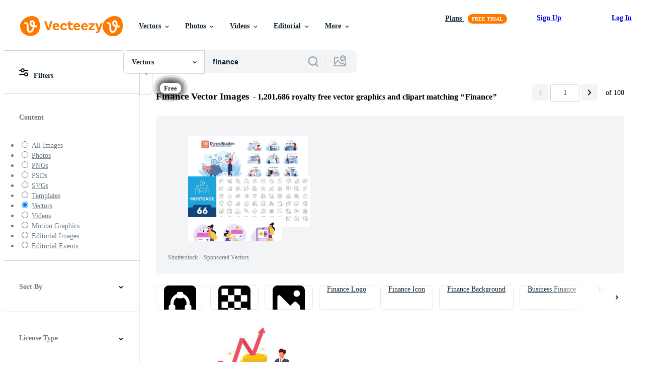

--- FILE ---
content_type: text/html; charset=utf-8
request_url: https://www.vecteezy.com/free-vector/finance
body_size: 127870
content:


<!DOCTYPE html>
<html lang="en"
      xmlns:fb="http://developers.facebook.com/schema/"
      xmlns:og="http://opengraphprotocol.org/schema/">

  <head>
<!-- 1. Preconnects -->
<link rel="preconnect" href="https://accounts.google.com"><link rel="dns-prefetch" href="https://accounts.google.com"><link rel="preconnect" href="https://static.vecteezy.com"><link rel="dns-prefetch" href="https://static.vecteezy.com"><link rel="preconnect" href="https://a.pub.network"><link rel="dns-prefetch" href="https://a.pub.network"><link rel="preconnect" href="https://api.btloader.com"><link rel="dns-prefetch" href="https://api.btloader.com"><link rel="preconnect" href="https://b.pub.network"><link rel="dns-prefetch" href="https://b.pub.network"><link rel="preconnect" href="https://btloader.com"><link rel="dns-prefetch" href="https://btloader.com"><link rel="preconnect" href="https://c.pub.network"><link rel="dns-prefetch" href="https://c.pub.network"><link rel="preconnect" href="https://confiant-integrations.global.ssl.fastly.net"><link rel="dns-prefetch" href="https://confiant-integrations.global.ssl.fastly.net"><link rel="preconnect" href="https://d.pub.network"><link rel="dns-prefetch" href="https://d.pub.network"><link rel="preconnect" href="https://pixel.quantserve.com"><link rel="dns-prefetch" href="https://pixel.quantserve.com"><link rel="preconnect" href="https://rules.quantcount.com"><link rel="dns-prefetch" href="https://rules.quantcount.com"><link rel="preconnect" href="https://secure.quantserve.com"><link rel="dns-prefetch" href="https://secure.quantserve.com"><link rel="preconnect" href="https://p.sa7eer.com"><link rel="dns-prefetch" href="https://p.sa7eer.com"><link rel="preconnect" href="https://g.vecteezy.com"><link rel="dns-prefetch" href="https://g.vecteezy.com"><link rel="preconnect" href="https://a.vecteezy.com"><link rel="dns-prefetch" href="https://a.vecteezy.com">

<script type="text/javascript">
  const openDialog = (dialogId, event) => {
    let dialog = document.getElementById(dialogId);
    const dialogContainer = document.getElementById(
      'template-modal-container',
    );

    if (!dialog) {
      const dialogContent = dialogContainer.content.cloneNode(true);

      dialog = dialogContent.querySelector(
        `#${dialogId}`,
      );

      if (!dialog) {
        throw Error(`No such dialog with id: ${dialogId} exists!`);
      }

      dialogContainer.insertAdjacentElement('afterend', dialog);
    }

    requestAnimationFrame(() => {
      dialog.show();

      if (event?.target) {
        requestAnimationFrame(() => {
          event.target.closest('.is-loading')?.classList.remove('is-loading');
        });
      }
    });

    return dialog
  };

  window.openDialog = openDialog
</script>


<!-- 2. Top meta tags -->
<meta charset="utf-8" />
<meta http-equiv="X-UA-Compatible" content="IE=edge,chrome=1" />
<meta name="viewport" content="width=device-width, initial-scale=1.0, minimum-scale=1.0" />

<meta name="csrf-param" content="authenticity_token" />
<meta name="csrf-token" content="7--uAuYCzhhA7E5VqP3O-cXaTIghwYRntLNW1r116n-anK9yGv2-lxTfxJm_qVQDdYSK_jCy-I8DQOTnChOBtg" />
<meta name="csp-nonce" />

<!-- 3. Page title tag -->
<title>Finance Vector Art, Icons, and Graphics for Free Download</title>

<!-- 4. LCP Preloads -->
    <link rel="preload" as="image" fetchpriority="high" href="https://static.vecteezy.com/system/resources/thumbnails/007/278/452/small/businessman-raise-the-budget-the-concept-of-increasing-finance-new-economy-free-vector.jpg" imagesrcset="https://static.vecteezy.com/system/resources/thumbnails/007/278/452/small/businessman-raise-the-budget-the-concept-of-increasing-finance-new-economy-free-vector.jpg 1x, https://static.vecteezy.com/system/resources/thumbnails/007/278/452/small_2x/businessman-raise-the-budget-the-concept-of-increasing-finance-new-economy-free-vector.jpg 2x">
  <link rel="preload" as="image" fetchpriority="high" href="https://static.vecteezy.com/system/resources/thumbnails/000/164/854/small/Revenue.png" imagesrcset="https://static.vecteezy.com/system/resources/thumbnails/000/164/854/small/Revenue.png 1x, https://static.vecteezy.com/system/resources/thumbnails/000/164/854/small_2x/Revenue.png 2x">
  <link rel="preload" as="image" fetchpriority="high" href="https://static.vecteezy.com/system/resources/thumbnails/001/760/067/small/finance-bundle-of-isometric-elements-vector.jpg" imagesrcset="https://static.vecteezy.com/system/resources/thumbnails/001/760/067/small/finance-bundle-of-isometric-elements-vector.jpg 1x, https://static.vecteezy.com/system/resources/thumbnails/001/760/067/small_2x/finance-bundle-of-isometric-elements-vector.jpg 2x">
  <link rel="preload" as="image" fetchpriority="high" href="https://static.vecteezy.com/system/resources/thumbnails/002/884/406/small/the-finance-department-employees-are-calculating-the-expenses-of-the-company-s-business-vector.jpg" imagesrcset="https://static.vecteezy.com/system/resources/thumbnails/002/884/406/small/the-finance-department-employees-are-calculating-the-expenses-of-the-company-s-business-vector.jpg 1x, https://static.vecteezy.com/system/resources/thumbnails/002/884/406/small_2x/the-finance-department-employees-are-calculating-the-expenses-of-the-company-s-business-vector.jpg 2x">
  <link rel="preload" as="image" fetchpriority="high" href="https://static.vecteezy.com/system/resources/thumbnails/007/783/589/small/business-investor-giving-finance-to-business-ceo-vector.jpg" imagesrcset="https://static.vecteezy.com/system/resources/thumbnails/007/783/589/small/business-investor-giving-finance-to-business-ceo-vector.jpg 1x, https://static.vecteezy.com/system/resources/thumbnails/007/783/589/small_2x/business-investor-giving-finance-to-business-ceo-vector.jpg 2x">
  <link rel="preload" as="image" fetchpriority="high" href="https://static.vecteezy.com/system/resources/thumbnails/036/324/380/small/business-budget-plan-flat-illustration-concept-financial-report-budget-management-strategy-success-marketing-accounting-finance-analysis-vector.jpg" imagesrcset="https://static.vecteezy.com/system/resources/thumbnails/036/324/380/small/business-budget-plan-flat-illustration-concept-financial-report-budget-management-strategy-success-marketing-accounting-finance-analysis-vector.jpg 1x, https://static.vecteezy.com/system/resources/thumbnails/036/324/380/small_2x/business-budget-plan-flat-illustration-concept-financial-report-budget-management-strategy-success-marketing-accounting-finance-analysis-vector.jpg 2x">
  <link rel="preload" as="image" fetchpriority="high" href="https://static.vecteezy.com/system/resources/thumbnails/005/422/113/small/accountant-and-his-finances-concept-art-free-vector.jpg" imagesrcset="https://static.vecteezy.com/system/resources/thumbnails/005/422/113/small/accountant-and-his-finances-concept-art-free-vector.jpg 1x, https://static.vecteezy.com/system/resources/thumbnails/005/422/113/small_2x/accountant-and-his-finances-concept-art-free-vector.jpg 2x">
  <link rel="preload" as="image" fetchpriority="high" href="https://static.vecteezy.com/system/resources/thumbnails/007/632/426/small/set-of-finance-and-business-icons-on-transparent-background-vector.jpg" imagesrcset="https://static.vecteezy.com/system/resources/thumbnails/007/632/426/small/set-of-finance-and-business-icons-on-transparent-background-vector.jpg 1x, https://static.vecteezy.com/system/resources/thumbnails/007/632/426/small_2x/set-of-finance-and-business-icons-on-transparent-background-vector.jpg 2x">
  <link rel="preload" as="image" fetchpriority="high" href="https://static.vecteezy.com/system/resources/thumbnails/001/237/425/small/finances-and-business-line-art-icon-set.jpg" imagesrcset="https://static.vecteezy.com/system/resources/thumbnails/001/237/425/small/finances-and-business-line-art-icon-set.jpg 1x, https://static.vecteezy.com/system/resources/thumbnails/001/237/425/small_2x/finances-and-business-line-art-icon-set.jpg 2x">
  <link rel="preload" as="image" fetchpriority="high" href="https://static.vecteezy.com/system/resources/thumbnails/000/164/707/small/Free-Finance-and-Revenue-Icons.jpg" imagesrcset="https://static.vecteezy.com/system/resources/thumbnails/000/164/707/small/Free-Finance-and-Revenue-Icons.jpg 1x, https://static.vecteezy.com/system/resources/thumbnails/000/164/707/small_2x/Free-Finance-and-Revenue-Icons.jpg 2x">
  <link rel="preload" as="image" fetchpriority="high" href="https://static.vecteezy.com/system/resources/thumbnails/004/579/073/small/manage-package-price-lists-and-investment-business-finances-free-vector.jpg" imagesrcset="https://static.vecteezy.com/system/resources/thumbnails/004/579/073/small/manage-package-price-lists-and-investment-business-finances-free-vector.jpg 1x, https://static.vecteezy.com/system/resources/thumbnails/004/579/073/small_2x/manage-package-price-lists-and-investment-business-finances-free-vector.jpg 2x">
  <link rel="preload" as="image" fetchpriority="high" href="https://static.vecteezy.com/system/resources/thumbnails/003/177/440/small/team-working-to-growth-money-finance-with-gold-coin-free-vector.jpg" imagesrcset="https://static.vecteezy.com/system/resources/thumbnails/003/177/440/small/team-working-to-growth-money-finance-with-gold-coin-free-vector.jpg 1x, https://static.vecteezy.com/system/resources/thumbnails/003/177/440/small_2x/team-working-to-growth-money-finance-with-gold-coin-free-vector.jpg 2x">
  <link rel="preload" as="image" fetchpriority="high" href="https://static.vecteezy.com/system/resources/thumbnails/011/898/241/small/illustration-of-business-finance-banking-and-economic-growth-background-vector.jpg" imagesrcset="https://static.vecteezy.com/system/resources/thumbnails/011/898/241/small/illustration-of-business-finance-banking-and-economic-growth-background-vector.jpg 1x, https://static.vecteezy.com/system/resources/thumbnails/011/898/241/small_2x/illustration-of-business-finance-banking-and-economic-growth-background-vector.jpg 2x">
  <link rel="preload" as="image" fetchpriority="high" href="https://static.vecteezy.com/system/resources/thumbnails/000/136/667/small/business-and-finance-icon-set.jpg" imagesrcset="https://static.vecteezy.com/system/resources/thumbnails/000/136/667/small/business-and-finance-icon-set.jpg 1x, https://static.vecteezy.com/system/resources/thumbnails/000/136/667/small_2x/business-and-finance-icon-set.jpg 2x">
  <link rel="preload" as="image" fetchpriority="high" href="https://static.vecteezy.com/system/resources/thumbnails/000/164/493/small/Finance_Icon_Pack.jpg" imagesrcset="https://static.vecteezy.com/system/resources/thumbnails/000/164/493/small/Finance_Icon_Pack.jpg 1x, https://static.vecteezy.com/system/resources/thumbnails/000/164/493/small_2x/Finance_Icon_Pack.jpg 2x">
  <link rel="preload" as="image" fetchpriority="high" href="https://static.vecteezy.com/system/resources/thumbnails/017/642/023/small/economy-and-finance-background-concept-financial-business-statistics-stock-market-candlesticks-and-bar-chart-with-uptrend-arrow-vector.jpg" imagesrcset="https://static.vecteezy.com/system/resources/thumbnails/017/642/023/small/economy-and-finance-background-concept-financial-business-statistics-stock-market-candlesticks-and-bar-chart-with-uptrend-arrow-vector.jpg 1x, https://static.vecteezy.com/system/resources/thumbnails/017/642/023/small_2x/economy-and-finance-background-concept-financial-business-statistics-stock-market-candlesticks-and-bar-chart-with-uptrend-arrow-vector.jpg 2x">
  <link rel="preload" as="image" fetchpriority="high" href="https://static.vecteezy.com/system/resources/thumbnails/004/698/270/small/finance-invest-forex-trading-doodle-elements-icon-symbol-set-vector.jpg" imagesrcset="https://static.vecteezy.com/system/resources/thumbnails/004/698/270/small/finance-invest-forex-trading-doodle-elements-icon-symbol-set-vector.jpg 1x, https://static.vecteezy.com/system/resources/thumbnails/004/698/270/small_2x/finance-invest-forex-trading-doodle-elements-icon-symbol-set-vector.jpg 2x">
  <link rel="preload" as="image" fetchpriority="high" href="https://static.vecteezy.com/system/resources/thumbnails/001/237/429/small/finances-and-business-icon-set.jpg" imagesrcset="https://static.vecteezy.com/system/resources/thumbnails/001/237/429/small/finances-and-business-icon-set.jpg 1x, https://static.vecteezy.com/system/resources/thumbnails/001/237/429/small_2x/finances-and-business-icon-set.jpg 2x">
  <link rel="preload" as="image" fetchpriority="high" href="https://static.vecteezy.com/system/resources/thumbnails/007/609/433/small/flat-design-statistical-and-data-analysis-for-business-finance-concept-with-business-people-team-working-on-monitor-graph-dashboard-vector.jpg" imagesrcset="https://static.vecteezy.com/system/resources/thumbnails/007/609/433/small/flat-design-statistical-and-data-analysis-for-business-finance-concept-with-business-people-team-working-on-monitor-graph-dashboard-vector.jpg 1x, https://static.vecteezy.com/system/resources/thumbnails/007/609/433/small_2x/flat-design-statistical-and-data-analysis-for-business-finance-concept-with-business-people-team-working-on-monitor-graph-dashboard-vector.jpg 2x">
  <link rel="preload" as="image" fetchpriority="high" href="https://static.vecteezy.com/system/resources/thumbnails/019/155/004/small/young-success-man-sitting-on-pile-of-dollar-coins-big-money-and-coins-finance-success-money-wealth-flat-illustration-isolated-on-white-background-vector.jpg" imagesrcset="https://static.vecteezy.com/system/resources/thumbnails/019/155/004/small/young-success-man-sitting-on-pile-of-dollar-coins-big-money-and-coins-finance-success-money-wealth-flat-illustration-isolated-on-white-background-vector.jpg 1x, https://static.vecteezy.com/system/resources/thumbnails/019/155/004/small_2x/young-success-man-sitting-on-pile-of-dollar-coins-big-money-and-coins-finance-success-money-wealth-flat-illustration-isolated-on-white-background-vector.jpg 2x">



<!-- 5. Critical Dev Scripts -->
<script type="text/javascript">
function __toCdnUrl(filename, viteDir) {
  var cdnUrl = "https://static.vecteezy.com";
  return `${cdnUrl}/${viteDir}/${filename}`
};

window.__toCdnUrl = __toCdnUrl;
</script>







<!-- 6. Critical Styles -->
<style class="eezy-critical-style" id='tailwind-styles'>
    @layer properties{@supports (((-webkit-hyphens:none)) and (not (margin-trim:inline))) or ((-moz-orient:inline) and (not (color:rgb(from red r g b)))){*,::backdrop,:after,:before{--tw-translate-x:0;--tw-translate-y:0;--tw-translate-z:0;--tw-rotate-x:initial;--tw-rotate-y:initial;--tw-rotate-z:initial;--tw-skew-x:initial;--tw-skew-y:initial;--tw-space-y-reverse:0;--tw-border-style:solid;--tw-leading:initial;--tw-font-weight:initial;--tw-shadow:0 0 #0000;--tw-shadow-color:initial;--tw-shadow-alpha:100%;--tw-inset-shadow:0 0 #0000;--tw-inset-shadow-color:initial;--tw-inset-shadow-alpha:100%;--tw-ring-color:initial;--tw-ring-shadow:0 0 #0000;--tw-inset-ring-color:initial;--tw-inset-ring-shadow:0 0 #0000;--tw-ring-inset:initial;--tw-ring-offset-width:0px;--tw-ring-offset-color:#fff;--tw-ring-offset-shadow:0 0 #0000;--tw-outline-style:solid;--tw-blur:initial;--tw-brightness:initial;--tw-contrast:initial;--tw-grayscale:initial;--tw-hue-rotate:initial;--tw-invert:initial;--tw-opacity:initial;--tw-saturate:initial;--tw-sepia:initial;--tw-drop-shadow:initial;--tw-drop-shadow-color:initial;--tw-drop-shadow-alpha:100%;--tw-drop-shadow-size:initial;--tw-ease:initial}}}@layer theme{:host,:root{--font-sans:ui-sans-serif,system-ui,-apple-system,Segoe UI,Roboto,Ubuntu,Cantarell,Noto Sans,sans-serif,"Apple Color Emoji","Segoe UI Emoji","Segoe UI Symbol","Noto Color Emoji";--font-mono:ui-monospace,SFMono-Regular,Menlo,Monaco,Consolas,"Liberation Mono","Courier New",monospace;--color-red-600:#fa9292;--color-red-900:#f75b5b;--color-orange-200:#ffe4cc;--color-orange-400:#ffc999;--color-orange-900:#ff861a;--color-yellow-900:#ffcb47;--color-green-500:#a9e2a4;--color-green-900:#64cb5b;--color-blue-900:oklch(37.9% .146 265.522);--color-purple-900:#9c63ee;--color-slate-400:oklch(70.4% .04 256.788);--color-slate-500:oklch(55.4% .046 257.417);--color-slate-700:oklch(37.2% .044 257.287);--color-slate-800:oklch(27.9% .041 260.031);--color-slate-900:oklch(20.8% .042 265.755);--color-gray-50:#f3f4f5;--color-gray-100:#e6e9ea;--color-gray-200:#cfd3d6;--color-gray-500:#869198;--color-gray-600:#6e7b84;--color-gray-700:#576570;--color-gray-900:#273947;--color-black:#000;--color-white:#fff;--spacing:8px;--text-xs:.75rem;--text-xs--line-height:1.33333;--text-sm:.875rem;--text-sm--line-height:1.42857;--text-base:1rem;--text-base--line-height:1.5;--text-lg:1.125rem;--text-lg--line-height:1.55556;--text-xl:1.25rem;--text-xl--line-height:1.4;--font-weight-medium:500;--font-weight-semibold:600;--font-weight-bold:700;--radius-sm:.25rem;--radius-md:.375rem;--radius-lg:.5rem;--radius-xl:.75rem;--radius-2xl:1rem;--ease-out:cubic-bezier(0,0,.2,1);--default-transition-duration:.15s;--default-transition-timing-function:cubic-bezier(.4,0,.2,1);--default-font-family:var(--font-sans);--default-mono-font-family:var(--font-mono);--spacing-tiny:4px;--spacing-small:12px;--color-grey-50:#f3f4f5;--color-grey-100:#e6e9ea;--color-grey-200:#cfd3d6;--color-grey-300:#b6bdc1;--color-grey-600:#6e7b84;--color-grey-700:#576570;--color-grey-800:#3e4f5b;--color-grey-900:#273947;--color-pro:#fb00ff}}@layer base{*,::backdrop,:after,:before{border:0 solid;box-sizing:border-box;margin:0;padding:0}::file-selector-button{border:0 solid;box-sizing:border-box;margin:0;padding:0}:host,html{-webkit-text-size-adjust:100%;font-family:var(--default-font-family,ui-sans-serif,system-ui,-apple-system,Segoe UI,Roboto,Ubuntu,Cantarell,Noto Sans,sans-serif,"Apple Color Emoji","Segoe UI Emoji","Segoe UI Symbol","Noto Color Emoji");font-feature-settings:var(--default-font-feature-settings,normal);font-variation-settings:var(--default-font-variation-settings,normal);line-height:1.5;-moz-tab-size:4;tab-size:4;-webkit-tap-highlight-color:transparent}hr{border-top-width:1px;color:inherit;height:0}abbr:where([title]){-webkit-text-decoration:underline dotted;text-decoration:underline dotted}h1,h2,h3,h4,h5,h6{font-size:inherit;font-weight:inherit}a{color:inherit;-webkit-text-decoration:inherit;text-decoration:inherit}b,strong{font-weight:bolder}code,kbd,pre,samp{font-family:var(--default-mono-font-family,ui-monospace,SFMono-Regular,Menlo,Monaco,Consolas,"Liberation Mono","Courier New",monospace);font-feature-settings:var(--default-mono-font-feature-settings,normal);font-size:1em;font-variation-settings:var(--default-mono-font-variation-settings,normal)}small{font-size:80%}sub,sup{font-size:75%;line-height:0;position:relative;vertical-align:initial}sub{bottom:-.25em}sup{top:-.5em}table{border-collapse:collapse;border-color:inherit;text-indent:0}:-moz-focusring{outline:auto}progress{vertical-align:initial}summary{display:list-item}menu,ol,ul{list-style:none}audio,canvas,embed,iframe,img,object,svg,video{display:block;vertical-align:middle}img,video{height:auto;max-width:100%}button,input,optgroup,select,textarea{background-color:#0000;border-radius:0;color:inherit;font:inherit;font-feature-settings:inherit;font-variation-settings:inherit;letter-spacing:inherit;opacity:1}::file-selector-button{background-color:#0000;border-radius:0;color:inherit;font:inherit;font-feature-settings:inherit;font-variation-settings:inherit;letter-spacing:inherit;opacity:1}:where(select:is([multiple],[size])) optgroup{font-weight:bolder}[dir=ltr] :where(select:is([multiple],[size])) optgroup option{padding-left:20px}[dir=rtl] :where(select:is([multiple],[size])) optgroup option{padding-right:20px}[dir=ltr] ::file-selector-button{margin-right:4px}[dir=rtl] ::file-selector-button{margin-left:4px}:-ms-placeholder-shown{opacity:1}::placeholder{opacity:1}@supports (not ((-webkit-appearance:-apple-pay-button))) or (contain-intrinsic-size:1px){:-ms-placeholder-shown{color:currentColor}@supports (color:color-mix(in lab,red,red)){:-ms-placeholder-shown{color:color-mix(in oklab,currentcolor 50%,#0000)}}::placeholder{color:currentColor}@supports (color:color-mix(in lab,red,red)){::placeholder{color:color-mix(in oklab,currentcolor 50%,#0000)}}}textarea{resize:vertical}::-webkit-search-decoration{-webkit-appearance:none}::-webkit-date-and-time-value{min-height:1lh;text-align:inherit}::-webkit-datetime-edit{display:inline-flex}::-webkit-datetime-edit-fields-wrapper{padding:0}::-webkit-datetime-edit{padding-bottom:0;padding-top:0}::-webkit-datetime-edit-year-field{padding-bottom:0;padding-top:0}::-webkit-datetime-edit-month-field{padding-bottom:0;padding-top:0}::-webkit-datetime-edit-day-field{padding-bottom:0;padding-top:0}::-webkit-datetime-edit-hour-field{padding-bottom:0;padding-top:0}::-webkit-datetime-edit-minute-field{padding-bottom:0;padding-top:0}::-webkit-datetime-edit-second-field{padding-bottom:0;padding-top:0}::-webkit-datetime-edit-millisecond-field{padding-bottom:0;padding-top:0}::-webkit-datetime-edit-meridiem-field{padding-bottom:0;padding-top:0}::-webkit-calendar-picker-indicator{line-height:1}:-moz-ui-invalid{box-shadow:none}button,input:where([type=button],[type=reset],[type=submit]){-webkit-appearance:button;-moz-appearance:button;appearance:button}::file-selector-button{-webkit-appearance:button;-moz-appearance:button;appearance:button}::-webkit-inner-spin-button{height:auto}::-webkit-outer-spin-button{height:auto}[hidden]:where(:not([hidden=until-found])){display:none!important}}@layer components;@layer utilities{.\@container{container-type:inline-size}.pointer-events-none{pointer-events:none}.collapse{visibility:collapse}.invisible{visibility:hidden}.visible{visibility:visible}.sr-only{clip:rect(0,0,0,0);border-width:0;height:1px;margin:-1px;overflow:hidden;padding:0;position:absolute;white-space:nowrap;width:1px}.absolute{position:absolute}.fixed{position:fixed}.relative{position:relative}.static{position:static}.sticky{position:sticky}.inset-0{inset:calc(var(--spacing)*0)}.top-0{top:calc(var(--spacing)*0)}.top-1\/2{top:50%}.top-\[unset\]{top:unset}.right-0{right:calc(var(--spacing)*0)}.right-\[-11px\]{right:-11px}.bottom-0{bottom:calc(var(--spacing)*0)}.left-1\/2{left:50%}.left-\[unset\]{left:unset}.isolate{isolation:isolate}.z-1{z-index:1}.z-2{z-index:2}.z-9{z-index:9}.z-99{z-index:99}.col-1{grid-column:1}.col-2{grid-column:2}.col-3{grid-column:3}.col-4{grid-column:4}.float-right{float:right}.container{width:100%}@media (min-width:480px){.container{max-width:480px}}@media (min-width:635px){.container{max-width:635px}}@media (min-width:800px){.container{max-width:800px}}@media (min-width:1000px){.container{max-width:1000px}}@media (min-width:1400px){.container{max-width:1400px}}.m-0{margin:calc(var(--spacing)*0)}.mx-auto{margin-inline:auto}.mt-1{margin-top:calc(var(--spacing)*1)}.mt-2{margin-top:calc(var(--spacing)*2)}.mt-4{margin-top:calc(var(--spacing)*4)}.mt-6{margin-top:calc(var(--spacing)*6)}.mt-auto{margin-top:auto}.mt-px{margin-top:1px}.mr-auto{margin-right:auto}.-mb-px{margin-bottom:-1px}.mb-2{margin-bottom:calc(var(--spacing)*2)}.mb-3{margin-bottom:calc(var(--spacing)*3)}.mb-4{margin-bottom:calc(var(--spacing)*4)}.ml-1{margin-left:calc(var(--spacing)*1)}.ml-2{margin-left:calc(var(--spacing)*2)}.ml-3{margin-left:calc(var(--spacing)*3)}.ml-auto{margin-left:auto}.block{display:block}.contents{display:contents}.flex{display:flex}.grid{display:grid}.hidden{display:none}.inline{display:inline}.inline-block{display:inline-block}.list-item{display:list-item}.table{display:table}.table-caption{display:table-caption}.table-cell{display:table-cell}.table-row{display:table-row}.aspect-square{aspect-ratio:1}.size-1{height:calc(var(--spacing)*1);width:calc(var(--spacing)*1)}.size-2{height:calc(var(--spacing)*2);width:calc(var(--spacing)*2)}.size-3{height:calc(var(--spacing)*3);width:calc(var(--spacing)*3)}.size-4{height:calc(var(--spacing)*4);width:calc(var(--spacing)*4)}.size-50{height:calc(var(--spacing)*50);width:calc(var(--spacing)*50)}.size-small{height:var(--spacing-small);width:var(--spacing-small)}.size-tiny{height:var(--spacing-tiny);width:var(--spacing-tiny)}.h-1{height:calc(var(--spacing)*1)}.h-1\.5{height:calc(var(--spacing)*1.5)}.h-2{height:calc(var(--spacing)*2)}.h-2\.5{height:calc(var(--spacing)*2.5)}.h-4\!{height:calc(var(--spacing)*4)!important}.h-7{height:calc(var(--spacing)*7)}.h-23{height:calc(var(--spacing)*23)}.h-\[10px\]{height:10px}.h-\[10px\]\!{height:10px!important}.h-\[19px\]{height:19px}.h-\[40px\]{height:40px}.h-dvh{height:100dvh}.h-full{height:100%}.h-screen{height:100vh}.max-h-\[560px\]{max-height:560px}.max-h-none{max-height:none}.w-1\.5{width:calc(var(--spacing)*1.5)}.w-2{width:calc(var(--spacing)*2)}.w-2\.5{width:calc(var(--spacing)*2.5)}.w-4\!{width:calc(var(--spacing)*4)!important}.w-7{width:calc(var(--spacing)*7)}.w-8{width:calc(var(--spacing)*8)}.w-10{width:calc(var(--spacing)*10)}.w-20{width:calc(var(--spacing)*20)}.w-50{width:calc(var(--spacing)*50)}.w-56{width:calc(var(--spacing)*56)}.w-58{width:calc(var(--spacing)*58)}.w-100{width:calc(var(--spacing)*100)}.w-\[3px\]{width:3px}.w-\[10px\]{width:10px}.w-\[10px\]\!{width:10px!important}.w-\[19px\]{width:19px}.w-\[40px\]{width:40px}.w-\[400px\]{width:400px}.w-\[600px\]{width:600px}.w-auto{width:auto}.w-full{width:100%}.w-screen{width:100vw}.max-w-23{max-width:calc(var(--spacing)*23)}.max-w-44{max-width:calc(var(--spacing)*44)}.max-w-56{max-width:calc(var(--spacing)*56)}.max-w-70{max-width:calc(var(--spacing)*70)}.max-w-\[200px\]{max-width:200px}.max-w-\[1614px\]{max-width:1614px}.max-w-full{max-width:100%}.flex-1{flex:1}.flex-shrink-0{flex-shrink:0}.shrink{flex-shrink:1}.shrink-0{flex-shrink:0}.flex-grow-0{flex-grow:0}.grow{flex-grow:1}.basis-12{flex-basis:calc(var(--spacing)*12)}.basis-25{flex-basis:calc(var(--spacing)*25)}.border-collapse{border-collapse:collapse}.-translate-x-1\/2{--tw-translate-x:-50%;translate:var(--tw-translate-x)var(--tw-translate-y)}.-translate-y-1\/2{--tw-translate-y:-50%;translate:var(--tw-translate-x)var(--tw-translate-y)}.rotate-180{rotate:180deg}.transform{transform:var(--tw-rotate-x,)var(--tw-rotate-y,)var(--tw-rotate-z,)var(--tw-skew-x,)var(--tw-skew-y,)}.cursor-col-resize{cursor:col-resize}.cursor-default{cursor:default}.cursor-pointer{cursor:pointer}.resize{resize:both}.list-disc{list-style-type:disc}.grid-cols-2{grid-template-columns:repeat(2,minmax(0,1fr))}.flex-col{flex-direction:column}.flex-wrap{flex-wrap:wrap}.items-center{align-items:center}.items-end{align-items:flex-end}.justify-between{justify-content:space-between}.justify-center{justify-content:center}.justify-end{justify-content:flex-end}.gap-1{gap:calc(var(--spacing)*1)}.gap-2{gap:calc(var(--spacing)*2)}.gap-3{gap:calc(var(--spacing)*3)}.gap-4{gap:calc(var(--spacing)*4)}.gap-5{gap:calc(var(--spacing)*5)}.gap-6{gap:calc(var(--spacing)*6)}.gap-7{gap:calc(var(--spacing)*7)}.gap-8{gap:calc(var(--spacing)*8)}.gap-small{gap:var(--spacing-small)}.gap-tiny{gap:var(--spacing-tiny)}:where(.space-y-1>:not(:last-child)){--tw-space-y-reverse:0;margin-block-end:calc(var(--spacing)*1*(1 - var(--tw-space-y-reverse)));margin-block-start:calc(var(--spacing)*1*var(--tw-space-y-reverse))}.self-center{align-self:center}.self-start{align-self:flex-start}.truncate{overflow:hidden;text-overflow:ellipsis;white-space:nowrap}.overflow-hidden{overflow:hidden}.overflow-visible{overflow:visible}.overflow-x-hidden{overflow-x:hidden}.rounded{border-radius:.25rem}.rounded-2xl{border-radius:var(--radius-2xl)}.rounded-full{border-radius:3.40282e+38px}.rounded-lg{border-radius:var(--radius-lg)}.rounded-md{border-radius:var(--radius-md)}.rounded-sm{border-radius:var(--radius-sm)}.rounded-xl{border-radius:var(--radius-xl)}.border{border-style:var(--tw-border-style);border-width:1px}.border-r-1{border-right-style:var(--tw-border-style);border-right-width:1px}.border-b,.border-b-1{border-bottom-style:var(--tw-border-style);border-bottom-width:1px}.border-b-2{border-bottom-style:var(--tw-border-style);border-bottom-width:2px}.border-gray-200{border-color:var(--color-gray-200)}.border-grey-100{border-color:var(--color-grey-100)}.border-grey-700{border-color:var(--color-grey-700)}.border-grey-800{border-color:var(--color-grey-800)}.border-orange-900{border-color:var(--color-orange-900)}.border-transparent{border-color:#0000}.bg-gray-50{background-color:var(--color-gray-50)}.bg-gray-100{background-color:var(--color-gray-100)}.bg-green-500{background-color:var(--color-green-500)}.bg-green-900{background-color:var(--color-green-900)}.bg-grey-50{background-color:var(--color-grey-50)}.bg-grey-700{background-color:var(--color-grey-700)}.bg-grey-800{background-color:var(--color-grey-800)}.bg-grey-900{background-color:var(--color-grey-900)}.bg-orange-900{background-color:var(--color-orange-900)}.bg-pro{background-color:var(--color-pro)}.bg-purple-900{background-color:var(--color-purple-900)}.bg-red-900{background-color:var(--color-red-900)}.bg-white{background-color:var(--color-white)}.bg-yellow-900{background-color:var(--color-yellow-900)}.bg-clip-text{-webkit-background-clip:text;background-clip:text}.fill-current{fill:currentColor}.fill-gray-600\!{fill:var(--color-gray-600)!important}.fill-grey-300{fill:var(--color-grey-300)}.fill-white{fill:var(--color-white)}.object-cover{object-fit:cover}.p-1{padding:calc(var(--spacing)*1)}.p-2{padding:calc(var(--spacing)*2)}.p-3{padding:calc(var(--spacing)*3)}.p-4{padding:calc(var(--spacing)*4)}.p-5{padding:calc(var(--spacing)*5)}.p-6{padding:calc(var(--spacing)*6)}.p-8{padding:calc(var(--spacing)*8)}.p-10{padding:calc(var(--spacing)*10)}.px-1{padding-inline:calc(var(--spacing)*1)}.px-2{padding-inline:calc(var(--spacing)*2)}.px-4{padding-inline:calc(var(--spacing)*4)}.px-5{padding-inline:calc(var(--spacing)*5)}.pt-0{padding-top:calc(var(--spacing)*0)}.pt-2{padding-top:calc(var(--spacing)*2)}.pt-3{padding-top:calc(var(--spacing)*3)}.pr-3{padding-right:calc(var(--spacing)*3)}.pb-0{padding-bottom:calc(var(--spacing)*0)}.pb-2{padding-bottom:calc(var(--spacing)*2)}.pb-3{padding-bottom:calc(var(--spacing)*3)}.pb-5{padding-bottom:calc(var(--spacing)*5)}.pl-2{padding-left:calc(var(--spacing)*2)}.pl-3{padding-left:calc(var(--spacing)*3)}.text-center{text-align:center}.text-left{text-align:left}.text-right{text-align:right}.indent-\[100\%\]{text-indent:100%}.text-base{font-size:var(--text-base);line-height:var(--tw-leading,var(--text-base--line-height))}.text-lg{font-size:var(--text-lg);line-height:var(--tw-leading,var(--text-lg--line-height))}.text-sm{font-size:var(--text-sm);line-height:var(--tw-leading,var(--text-sm--line-height))}.text-xl{font-size:var(--text-xl);line-height:var(--tw-leading,var(--text-xl--line-height))}.text-xs{font-size:var(--text-xs);line-height:var(--tw-leading,var(--text-xs--line-height))}.leading-\[1\.1em\]{--tw-leading:1.1em;line-height:1.1em}.font-bold{--tw-font-weight:var(--font-weight-bold);font-weight:var(--font-weight-bold)}.font-medium{--tw-font-weight:var(--font-weight-medium);font-weight:var(--font-weight-medium)}.font-semibold{--tw-font-weight:var(--font-weight-semibold);font-weight:var(--font-weight-semibold)}.break-all{word-break:break-all}.whitespace-nowrap{white-space:nowrap}.text-black{color:var(--color-black)}.text-gray-500{color:var(--color-gray-500)}.text-gray-900{color:var(--color-gray-900)}.text-grey-100{color:var(--color-grey-100)}.text-grey-200{color:var(--color-grey-200)}.text-red-600{color:var(--color-red-600)}.text-red-900{color:var(--color-red-900)}.text-slate-400{color:var(--color-slate-400)}.text-slate-500{color:var(--color-slate-500)}.text-slate-700{color:var(--color-slate-700)}.text-slate-800{color:var(--color-slate-800)}.text-slate-900{color:var(--color-slate-900)}.text-white{color:var(--color-white)}.capitalize{text-transform:capitalize}.lowercase{text-transform:lowercase}.uppercase{text-transform:uppercase}.italic{font-style:italic}.line-through{text-decoration-line:line-through}.no-underline{text-decoration-line:none}.overline{text-decoration-line:overline}.underline{text-decoration-line:underline}.opacity-40{opacity:.4}.shadow{--tw-shadow:0 1px 3px 0 var(--tw-shadow-color,#0000001a),0 1px 2px -1px var(--tw-shadow-color,#0000001a);box-shadow:var(--tw-inset-shadow),var(--tw-inset-ring-shadow),var(--tw-ring-offset-shadow),var(--tw-ring-shadow),var(--tw-shadow)}.ring{--tw-ring-shadow:var(--tw-ring-inset,)0 0 0 calc(1px + var(--tw-ring-offset-width))var(--tw-ring-color,currentcolor);box-shadow:var(--tw-inset-shadow),var(--tw-inset-ring-shadow),var(--tw-ring-offset-shadow),var(--tw-ring-shadow),var(--tw-shadow)}.outline{outline-style:var(--tw-outline-style);outline-width:1px}.blur{--tw-blur:blur(8px);filter:var(--tw-blur,)var(--tw-brightness,)var(--tw-contrast,)var(--tw-grayscale,)var(--tw-hue-rotate,)var(--tw-invert,)var(--tw-saturate,)var(--tw-sepia,)var(--tw-drop-shadow,)}.drop-shadow{--tw-drop-shadow-size:drop-shadow(0 1px 2px var(--tw-drop-shadow-color,#0000001a))drop-shadow(0 1px 1px var(--tw-drop-shadow-color,#0000000f));--tw-drop-shadow:drop-shadow(0 1px 2px #0000001a)drop-shadow(0 1px 1px #0000000f);filter:var(--tw-blur,)var(--tw-brightness,)var(--tw-contrast,)var(--tw-grayscale,)var(--tw-hue-rotate,)var(--tw-invert,)var(--tw-saturate,)var(--tw-sepia,)var(--tw-drop-shadow,)}.grayscale{--tw-grayscale:grayscale(100%);filter:var(--tw-blur,)var(--tw-brightness,)var(--tw-contrast,)var(--tw-grayscale,)var(--tw-hue-rotate,)var(--tw-invert,)var(--tw-saturate,)var(--tw-sepia,)var(--tw-drop-shadow,)}.invert{--tw-invert:invert(100%);filter:var(--tw-blur,)var(--tw-brightness,)var(--tw-contrast,)var(--tw-grayscale,)var(--tw-hue-rotate,)var(--tw-invert,)var(--tw-saturate,)var(--tw-sepia,)var(--tw-drop-shadow,)}.filter{filter:var(--tw-blur,)var(--tw-brightness,)var(--tw-contrast,)var(--tw-grayscale,)var(--tw-hue-rotate,)var(--tw-invert,)var(--tw-saturate,)var(--tw-sepia,)var(--tw-drop-shadow,)}.transition{transition-duration:var(--tw-duration,var(--default-transition-duration));transition-property:color,background-color,border-color,outline-color,text-decoration-color,fill,stroke,--tw-gradient-from,--tw-gradient-via,--tw-gradient-to,opacity,box-shadow,transform,translate,scale,rotate,filter,-webkit-backdrop-filter,backdrop-filter,display,visibility,content-visibility,overlay,pointer-events;transition-timing-function:var(--tw-ease,var(--default-transition-timing-function))}.ease-out{--tw-ease:var(--ease-out);transition-timing-function:var(--ease-out)}.select-all{-webkit-user-select:all;user-select:all}.select-none{-webkit-user-select:none;user-select:none}@media (hover:hover){.group-hover\:fill-grey-600:is(:where(.group):hover *){fill:var(--color-grey-600)}.group-hover\:fill-grey-900\!:is(:where(.group):hover *){fill:var(--color-grey-900)!important}}.group-active\:fill-grey-900:is(:where(.group):active *){fill:var(--color-grey-900)}.placeholder\:text-slate-400::placeholder{color:var(--color-slate-400)}@media (hover:hover){.hover\:bg-gray-100:hover{background-color:var(--color-gray-100)}.hover\:bg-orange-900:hover{background-color:var(--color-orange-900)}.hover\:text-gray-700:hover{color:var(--color-gray-700)}.hover\:text-slate-500:hover{color:var(--color-slate-500)}.hover\:opacity-80:hover{opacity:.8}}.focus\:border-orange-400:focus{border-color:var(--color-orange-400)}.focus\:ring-2:focus{--tw-ring-shadow:var(--tw-ring-inset,)0 0 0 calc(2px + var(--tw-ring-offset-width))var(--tw-ring-color,currentcolor);box-shadow:var(--tw-inset-shadow),var(--tw-inset-ring-shadow),var(--tw-ring-offset-shadow),var(--tw-ring-shadow),var(--tw-shadow)}.focus\:ring-orange-200:focus{--tw-ring-color:var(--color-orange-200)}.focus\:ring-orange-400:focus{--tw-ring-color:var(--color-orange-400)}.focus\:outline-none:focus{--tw-outline-style:none;outline-style:none}.disabled\:cursor-not-allowed:disabled{cursor:not-allowed}.disabled\:opacity-60:disabled{opacity:.6}@media (min-width:480px){.sm\:bg-green-900{background-color:var(--color-green-900)}.sm\:pt-3{padding-top:calc(var(--spacing)*3)}.sm\:pr-5{padding-right:calc(var(--spacing)*5)}.sm\:pb-3{padding-bottom:calc(var(--spacing)*3)}.sm\:pl-5{padding-left:calc(var(--spacing)*5)}}@media (min-width:635px){.md\:w-auto{width:auto}.md\:grid-cols-3{grid-template-columns:repeat(3,minmax(0,1fr))}.md\:grid-cols-4{grid-template-columns:repeat(4,minmax(0,1fr))}.md\:flex-row{flex-direction:row}.md\:items-center{align-items:center}.md\:gap-4{gap:calc(var(--spacing)*4)}.md\:bg-yellow-900{background-color:var(--color-yellow-900)}}@media (min-width:800px){.lg\:grid-cols-4{grid-template-columns:repeat(4,minmax(0,1fr))}.lg\:bg-blue-900{background-color:var(--color-blue-900)}.lg\:px-\[120px\]{padding-inline:120px}}@media (min-width:1000px){.xl\:grid-cols-5{grid-template-columns:repeat(5,minmax(0,1fr))}.xl\:bg-purple-900{background-color:var(--color-purple-900)}}@media (min-width:1400px){.\32xl\:grid-cols-6{grid-template-columns:repeat(6,minmax(0,1fr))}.\32xl\:bg-orange-900{background-color:var(--color-orange-900)}}.\[\&_circle\]\:fill-none circle{fill:none}.\[\&_circle\]\:stroke-current circle{stroke:currentColor}.\[\&_path\]\:fill-current path{fill:currentColor}}@property --tw-translate-x{syntax:"*";inherits:false;initial-value:0}@property --tw-translate-y{syntax:"*";inherits:false;initial-value:0}@property --tw-translate-z{syntax:"*";inherits:false;initial-value:0}@property --tw-rotate-x{syntax:"*";inherits:false}@property --tw-rotate-y{syntax:"*";inherits:false}@property --tw-rotate-z{syntax:"*";inherits:false}@property --tw-skew-x{syntax:"*";inherits:false}@property --tw-skew-y{syntax:"*";inherits:false}@property --tw-space-y-reverse{syntax:"*";inherits:false;initial-value:0}@property --tw-border-style{syntax:"*";inherits:false;initial-value:solid}@property --tw-leading{syntax:"*";inherits:false}@property --tw-font-weight{syntax:"*";inherits:false}@property --tw-shadow{syntax:"*";inherits:false;initial-value:0 0 #0000}@property --tw-shadow-color{syntax:"*";inherits:false}@property --tw-shadow-alpha{syntax:"<percentage>";inherits:false;initial-value:100%}@property --tw-inset-shadow{syntax:"*";inherits:false;initial-value:0 0 #0000}@property --tw-inset-shadow-color{syntax:"*";inherits:false}@property --tw-inset-shadow-alpha{syntax:"<percentage>";inherits:false;initial-value:100%}@property --tw-ring-color{syntax:"*";inherits:false}@property --tw-ring-shadow{syntax:"*";inherits:false;initial-value:0 0 #0000}@property --tw-inset-ring-color{syntax:"*";inherits:false}@property --tw-inset-ring-shadow{syntax:"*";inherits:false;initial-value:0 0 #0000}@property --tw-ring-inset{syntax:"*";inherits:false}@property --tw-ring-offset-width{syntax:"<length>";inherits:false;initial-value:0}@property --tw-ring-offset-color{syntax:"*";inherits:false;initial-value:#fff}@property --tw-ring-offset-shadow{syntax:"*";inherits:false;initial-value:0 0 #0000}@property --tw-outline-style{syntax:"*";inherits:false;initial-value:solid}@property --tw-blur{syntax:"*";inherits:false}@property --tw-brightness{syntax:"*";inherits:false}@property --tw-contrast{syntax:"*";inherits:false}@property --tw-grayscale{syntax:"*";inherits:false}@property --tw-hue-rotate{syntax:"*";inherits:false}@property --tw-invert{syntax:"*";inherits:false}@property --tw-opacity{syntax:"*";inherits:false}@property --tw-saturate{syntax:"*";inherits:false}@property --tw-sepia{syntax:"*";inherits:false}@property --tw-drop-shadow{syntax:"*";inherits:false}@property --tw-drop-shadow-color{syntax:"*";inherits:false}@property --tw-drop-shadow-alpha{syntax:"<percentage>";inherits:false;initial-value:100%}@property --tw-drop-shadow-size{syntax:"*";inherits:false}@property --tw-ease{syntax:"*";inherits:false}

</style>

<style class="eezy-critical-style" id='global-styles'>
    :root{--ez-color--site-accent:#ff7900;--ez-color--highlighted-text:inherit;--ez-color--highlighted-text-bg:#ffe4cc;--ez-color--buttons:#ff7900;--ez-color--buttons-hover:#ff861a;--ez-color--buttons-active:#ffa14d;--ez-color--buttons-disabled:#f3f4f5;--ez-color--buttons-accent-light:#fff2e6;--ez-color--buttons-accent-light__hover:#ffe4cc;--ez-color--buttons-accent-light__active:#ffd7b3;--ez-color--hyperlinks:#ff7900;--ez-color--hyperlinks-hover:#ff861a;--ez-color--siteheader-bg:#ff7900;--ez-color--light-accent-callout:#ffa14d}@layer base{button,img,li,p,ul{border:0;margin:0;padding:0;vertical-align:initial}dialog{background:none;border:0;padding:0}*,:after,:before{box-sizing:border-box;margin:0;padding:0}a,button{cursor:revert}menu,ol,ul{list-style:none}img{max-height:100%;max-width:100%}@-moz-document url-prefix(){img{color:#0000}}table{border-collapse:collapse}input:not([type=hidden]),textarea{-webkit-user-select:auto;-ms-user-select:auto;user-select:auto}textarea{white-space:revert}fieldset{border:0}meter{-webkit-appearance:revert;-moz-appearance:revert;appearance:revert}:where(pre){all:revert}:-ms-input-placeholder{color:unset}::placeholder{color:unset}::marker{content:normal}:where([hidden]){display:none}:where([contenteditable]:not([contenteditable=false])){-moz-user-modify:read-write;-webkit-user-modify:read-write;-webkit-line-break:after-white-space;word-wrap:break-word;-webkit-user-select:auto;-ms-user-select:auto;user-select:auto}:where([draggable=true]){-webkit-user-drag:element}:where(dialog:modal){all:revert}}@layer base{a,form.button_to button{color:#ff7900;text-decoration:none}a:focus,a:hover,form.button_to button:focus,form.button_to button:hover{color:#ff861a}a:active,form.button_to button:active{color:#b35400}a.is-passive,form.button_to button.is-passive{border-bottom:1px dotted #6e7b84;color:#6e7b84}a.is-passive:focus,a.is-passive:hover,form.button_to button.is-passive:focus,form.button_to button.is-passive:hover{color:#b35400}a.is-passive:active,form.button_to button.is-passive:active{color:#b35400}a.is-passive:active,a.is-passive:focus,a.is-passive:hover,form.button_to button.is-passive:active,form.button_to button.is-passive:focus,form.button_to button.is-passive:hover{border-bottom:none}body{color:#6e7b84;font-family:system-ui,-apple-system,Segoe UI,Roboto,Ubuntu,Cantarell,Noto Sans,sans-serif,helvetica,arial,Apple Color Emoji,Segoe UI Emoji,Segoe UI Symbol;font-size:16px;line-height:1.5}dialog{color:#6e7b84}::selection{background:#ffe4cc;color:inherit}h1,h2,h3,h4,h5,h6{color:#0e2332;font-weight:600;line-height:1.25;margin:0;text-wrap:balance}h1{font-size:36px;margin-bottom:24px}@media screen and (max-width:780px){h1{font-size:26px;margin-bottom:24px}}h2{font-size:26px;margin-bottom:24px}@media screen and (max-width:780px){h2{font-size:22px;margin-bottom:16px}}h3{font-size:18px;margin-bottom:16px}h4{font-size:16px;margin-bottom:16px}dl,ol,p,ul{margin-bottom:24px}.main p{font-size:14px}nav ol,nav ul{margin:0}ol{list-style-type:decimal;padding-left:2em}ol li{margin-bottom:12px}.centered-text{display:block;text-align:center;width:100%}.centered-content{align-items:center;display:flex;flex-direction:column;justify-content:center;text-align:center}.centered-content .ez-formatted-text ol,.centered-content .ez-formatted-text ul,.centered-content.ez-formatted-text ol,.centered-content.ez-formatted-text ul{list-style-position:inside;padding-left:0}.centered-content .ez-formatted-text ol li,.centered-content .ez-formatted-text ul li,.centered-content.ez-formatted-text ol li,.centered-content.ez-formatted-text ul li{margin-left:0}.ez-formatted-text ol:last-child,.ez-formatted-text p:last-child,.ez-formatted-text ul:last-child{margin-bottom:0}.ez-formatted-text ol:last-child li:last-child,.ez-formatted-text p:last-child li:last-child,.ez-formatted-text ul:last-child li:last-child{margin-bottom:0}.ez-formatted-text p{line-height:1.618em;margin-bottom:12px}.ez-formatted-text p+h2{margin-top:32px}.ez-formatted-text ol,.ez-formatted-text ul{list-style:inherit}.ez-formatted-text ol li,.ez-formatted-text ul li{list-style:inherit;margin-bottom:12px;margin-left:16px}.ez-formatted-text ol li ol,.ez-formatted-text ol li ul,.ez-formatted-text ul li ol,.ez-formatted-text ul li ul{margin-bottom:12px;margin-top:8px;padding-left:0}.ez-formatted-text ol li ol li:last-of-type,.ez-formatted-text ol li ul li:last-of-type,.ez-formatted-text ul li ol li:last-of-type,.ez-formatted-text ul li ul li:last-of-type{margin-bottom:0}.ez-formatted-text ol li ul li,.ez-formatted-text ul li ul li{list-style:circle}.ez-formatted-text ol:last-child,.ez-formatted-text ul:last-child{margin-bottom:0}.ez-formatted-text ul{list-style:disc outside;padding-left:4px}.ez-formatted-text ul ul{list-style:square outside}.ez-formatted-text ul ul ul{list-style:circle outside}.ez-formatted-text ul ul ul ul{list-style:disc outside}.ez-formatted-text ul ul ul ul ul{list-style:square outside}.ez-formatted-text ul ul ul ul ul ul{list-style:circle outside}.ez-formatted-text ol{list-style:decimal;padding-left:16px}.ez-formatted-text ol ul,.ez-formatted-text ol ul li{list-style:circle}.ez-formatted-text ol>li>ol{list-style-type:lower-alpha}.ez-formatted-text ol>li>ol>li>ol{list-style-type:lower-roman}dl{overflow:hidden}dt{clear:left;float:left;font-weight:600;margin-right:4px}dd{float:left}b,strong{color:#0e2332;font-weight:600}em{font-style:italic}i{font-style:normal}.ez-input__error-message,small{font-size:12px}sub{vertical-align:sub}sup{vertical-align:super}sub,sup{font-size:.5em}.pro-gradient-text{-webkit-text-fill-color:#0000;background:linear-gradient(90deg,#ffa776 0,#ee5bc2,#648bee 66.67%,#2fb9cc);-webkit-background-clip:text;background-clip:text}button:focus{outline:none}table{border-spacing:0;font-size:14px;font-weight:600;line-height:1;margin-bottom:12px;margin-top:12px;width:100%}table th{color:#869198}table:not(.table-list) td:first-child,table:not(.table-list) th:first-child{padding-left:0}table:not(.table-list) td:last-child,table:not(.table-list) th:last-child{padding-right:0}table td,table th{padding:4px;text-align:left;vertical-align:middle}table tbody th{font-weight:400}img{display:block;interpolation-mode:bicubic}hr{border:0;border-bottom:1px solid #e6e9ea;clear:both;height:0;margin-bottom:32px;width:100%}svg{contain:size;display:inline}input,select{line-height:normal}iframe.focus-visible{outline:none}iframe:focus-visible{outline:none}}.no-scroll{overflow:hidden}.clearfix:after,.clearfix:before{content:" ";display:table}.clearfix:after{clear:both}.ez-media-block{background-color:#fff;border:0;border-radius:6px;padding:32px}@media screen and (max-width:799px){.ez-media-block{padding:24px}}.ez-dark-bg{background:#0e2332;color:#6e7b84;font-size:16px}.ez-dark-bg a{color:#6e7b84}.ez-dark-bg a:active,.ez-dark-bg a:hover{color:#869198}.ez-dark-overlay,.ez-site-header__mobile-menu.is-open:after,body.is-mobile-search .ez-search-form:after{background-color:#0e2332;bottom:-1px;display:none;left:0;opacity:.7;position:fixed;right:0;top:0;z-index:9998}.is-visible{display:block!important;visibility:visible!important}.ez-avatar{align-items:center;background-color:#fff;border-radius:50%;display:flex;justify-content:center;line-height:0;object-fit:cover;overflow:hidden;padding:0;position:relative}.ez-avatar:after{border:1px solid #00000012;border-radius:50%;content:"";display:block;height:100%;left:0;position:absolute;top:0;width:100%}.ez-avatar--large{height:104px;width:104px}.ez-avatar--medium{height:64px;width:64px}.ez-avatar--small{height:32px;width:32px}.ez-avatar.ez-avatar--missing{background-color:#f3f4f5}.ez-avatar.ez-avatar--missing svg{border-radius:0;fill:#6e7b84;height:60%;min-width:auto;top:calc(50% - 1px);width:60%}.ez-avatar img,.ez-avatar svg{border:0;border-radius:50%;contain:none;height:100%;left:50%;min-width:100%;position:absolute;top:50%;transform:translate(-50%,-50%);z-index:0}@layer components{.ez-layout{align-items:flex-end;display:flex;flex-wrap:wrap;margin-bottom:32px;position:relative;width:100%}.ez-layout:first-of-type{clear:left}.ez-layout:not(.ez-layout--centered):not(.ez-layout__grid)>:first-child{margin-right:auto}.ez-layout:not(.ez-layout--centered):not(.ez-layout__grid)>:last-child{margin-left:auto}.ez-layout__inner-col{display:block;margin:0 auto;max-width:1198px;padding:0 32px;position:relative;width:100%;zoom:1}.ez-layout__row{display:block;position:relative;width:100%;zoom:1}.ez-layout--centered{align-items:center;flex-direction:column;text-align:center}.ez-layout--modal-buttons{flex-direction:row;grid-gap:16px;gap:16px;justify-content:center;margin-bottom:0}@media screen and (max-width:500px){.ez-layout--modal-buttons{flex-direction:column}}.ez-layout--modal-buttons .ez-input{margin:0;width:auto}@media screen and (max-width:500px){.ez-layout--modal-buttons .ez-input{width:100%}}.ez-layout--modal-buttons .ez-btn{font-size:14px;min-height:calc(1em + 32px)}@media screen and (max-width:500px){.ez-layout--modal-buttons .ez-btn{width:100%}}.ez-layout__grid{align-items:flex-start;display:flex;justify-content:space-between}.ez-layout__grid>div{margin-bottom:16px;margin-left:0;margin-right:0;width:100%}.ez-layout__grid>div:last-child{margin-bottom:0;margin-right:0}@media screen and (min-width:451px){.ez-layout__grid--three-col>div,.ez-layout__grid--two-col>div{margin-right:16px;width:calc(50% - 8px)}.ez-layout__grid--three-col>div:nth-child(2n),.ez-layout__grid--two-col>div:nth-child(2n){margin-right:0}.ez-layout__grid--three-col>div:nth-child(3n),.ez-layout__grid--two-col>div:nth-child(3n){margin-right:16px}.ez-layout__grid--three-col>div:nth-last-child(-n+2),.ez-layout__grid--two-col>div:nth-last-child(-n+2){margin-bottom:0}.ez-layout__grid--no-gap--three-col>div,.ez-layout__grid--no-gap--two-col>div{width:50%}}@media screen and (min-width:781px){.ez-layout__grid--three-col>div{width:calc(33.33333% - 21.33333px)}.ez-layout__grid--three-col>div:nth-child(2n){margin-right:32px}.ez-layout__grid--three-col>div:nth-child(3n){margin-right:0}.ez-layout__grid--three-col>div:nth-last-child(-n+3){margin-bottom:0}}}@layer components{.ez-resource-grid{--gap:16px;align-items:flex-start;display:flex;flex-wrap:wrap;grid-gap:var(--gap);gap:var(--gap);margin-bottom:32px;overflow:hidden;width:calc(100% + var(--gap))}@media screen and (max-width:500px){.ez-resource-grid{--gap:8px}}.ez-resource-grid.is-hidden{opacity:0;visibility:hidden}.ez-resource-grid__item{box-sizing:border-box;float:left;position:relative}.ez-resource-grid__view-more{align-items:center;background:#0e23324d;border-radius:3px;color:#fff;display:flex;font-size:14px;font-weight:600;height:100%;justify-content:center;left:0;padding:12px;position:absolute;text-align:center;text-shadow:0 0 16px #0e2332cc;top:0;width:100%;z-index:99}.ez-resource-grid__view-more:active,.ez-resource-grid__view-more:focus,.ez-resource-grid__view-more:hover{color:#fff}}@layer components{.ez-btn{-webkit-font-smoothing:antialiased;-moz-osx-font-smoothing:grayscale;-webkit-tap-highlight-color:transparent;align-items:center;border:none;box-shadow:none;cursor:pointer;display:inline-flex;flex-wrap:wrap;font-family:system-ui,-apple-system,Segoe UI,Roboto,Ubuntu,Cantarell,Noto Sans,sans-serif,helvetica,arial,Apple Color Emoji,Segoe UI Emoji,Segoe UI Symbol;font-weight:700;justify-content:center;outline:0;text-align:center;text-shadow:none;-webkit-user-select:none;-ms-user-select:none;user-select:none;vertical-align:initial;white-space:nowrap;width:-moz-fit-content;width:fit-content}.ez-btn:active,.ez-btn:hover{box-shadow:none}.ez-btn__icon{fill:currentcolor;flex-shrink:0;position:relative}.ez-btn__sub-text{flex-basis:100%;font-weight:400;width:100%}.ez-btn.is-rounded{border-radius:30px;padding-left:48px;padding-right:48px}.ez-btn.is-disabled{cursor:default;pointer-events:none}.ez-btn.is-loading{overflow:hidden;pointer-events:none;position:relative;text-indent:-9999px;white-space:nowrap}.ez-btn.is-loading:after{animation:ez-spinner .6s linear infinite;border-color:#fff #ffffff40 rgba(255,255,255,.25);border-radius:50%;border-style:solid;border-width:2px;content:"";display:block;height:20px;width:20px}.ez-btn.is-loading.ez-btn--light:after{border-color:#9fa7ad #0000000d rgba(0,0,0,5%)}.ez-btn.is-loading small{display:none}.ez-btn.has-spinner{pointer-events:none;position:relative}.ez-btn.has-spinner .ez-spinner--sm{display:block;position:absolute}.ez-btn{border-radius:6px;font-size:16px;line-height:1;max-width:100%;min-height:calc(1em + 40px);min-width:152px;padding:16px 24px}@media screen and (max-width:400px){.ez-btn{font-size:14px}}.ez-btn i{line-height:0}.ez-btn[\:has\(\.ez-btn__icon\)]{grid-gap:12px;gap:12px}.ez-btn:has(.ez-btn__icon){grid-gap:12px;gap:12px}.ez-btn__icon{flex-basis:1.2em;height:1.2em;width:1.2em}.ez-btn__sub-text{font-size:12px;margin-top:4px}@media screen and (max-width:400px){.ez-btn__sub-text{font-size:11px}}.ez-btn.is-loading{grid-gap:0;gap:0}.ez-btn--lg{max-width:300px;min-height:80px;min-width:152px;padding:20px 32px;width:100%}@media screen and (max-width:400px){.ez-btn--lg{font-size:16px;min-height:72px}}.ez-btn--lg .ez-btn__icon{height:1em;width:1em}.ez-btn--lg__sub-text{font-weight:600}.ez-btn--lg.has-spinner .ez-spinner--sm:before{border-width:3px;height:28px;width:28px}.ez-btn--medium{font-size:14px;height:auto;line-height:1em;max-height:48px;min-height:1em;min-width:125px;padding:12px 18px}.ez-btn--medium .ez-btn__icon{height:1.2em;width:1.2em}.ez-btn--medium.has-spinner .ez-spinner--sm:before{border-width:2px;height:1em;width:1em}.ez-btn--small{font-size:12px;height:auto;line-height:1em;max-height:40px;min-height:1em;min-width:80px;padding:12px 16px}.ez-btn--small[\:has\(\.ez-btn__icon\)]{grid-gap:4px;gap:4px}.ez-btn--small:has(.ez-btn__icon){grid-gap:4px;gap:4px}.ez-btn--small .ez-btn__icon{height:1.1em;width:1.1em}.ez-btn--small.has-spinner .ez-spinner--sm:before{border-width:2px;height:1em;width:1em}.ez-btn--tiny{font-size:10px;height:auto;line-height:1em;max-height:24px;min-height:1em;min-width:48px;padding:8px 10px}@media screen and (max-width:400px){.ez-btn--tiny{font-size:10px}}.ez-btn--tiny[\:has\(\.ez-btn__icon\)]{grid-gap:4px;gap:4px}.ez-btn--tiny:has(.ez-btn__icon){grid-gap:4px;gap:4px}.ez-btn--tiny .ez-btn__icon{height:1em;width:1em}.ez-btn--tiny.has-spinner .ez-spinner--sm:before{border-width:1px;height:12px;width:12px}.ez-btn,.ez-btn--primary,.ez-btn-group .ez-btn.is-active{background:#ff7900;color:#fff}.ez-btn--primary.is-disabled:not(.is-visually-enabled),.ez-btn-group .ez-btn.is-active.is-disabled:not(.is-visually-enabled),.ez-btn.is-disabled:not(.is-visually-enabled){background-color:#e6e9ea;color:#cfd3d6}.ez-btn--primary.is-disabled:not(.is-visually-enabled):focus,.ez-btn-group .ez-btn.is-active.is-disabled:not(.is-visually-enabled):focus,.ez-btn.is-disabled:not(.is-visually-enabled):focus{color:#cfd3d6}.ez-btn--primary.is-active,.ez-btn--primary:hover,.ez-btn-group .ez-btn.is-active.is-active,.ez-btn-group .ez-btn.is-active:hover,.ez-btn.is-active,.ez-btn:hover{background-color:#ff861a}.ez-btn--primary:active,.ez-btn-group .ez-btn.is-active:active,.ez-btn:active{background-color:#ffa14d}.ez-btn--primary.is-active,.ez-btn--primary:active,.ez-btn--primary:focus,.ez-btn--primary:hover,.ez-btn-group .ez-btn.is-active.is-active,.ez-btn-group .ez-btn.is-active:active,.ez-btn-group .ez-btn.is-active:focus,.ez-btn-group .ez-btn.is-active:hover,.ez-btn.is-active,.ez-btn:active,.ez-btn:focus,.ez-btn:hover{color:#fff}.ez-btn--pro{background:linear-gradient(-89deg,#fb00ff,#fd3198 32%,#fe4d5d 70%,#ff7900)}.ez-btn--pro.ez-btn--secondary.ez-btn{box-shadow:none;color:#0000;overflow:hidden;position:relative;white-space:nowrap;z-index:1}@media screen and (min-width:481px){.ez-btn--pro.ez-btn--secondary.ez-btn{-webkit-font-smoothing:antialiased;-moz-osx-font-smoothing:grayscale}}.ez-btn--pro.ez-btn--secondary.ez-btn:before{-webkit-background-clip:text;background-clip:text;background-color:#ff7900;background-image:linear-gradient(270deg,#fb00ff,#ff7900);background-size:100%;border-radius:3px;color:#ff7900;content:attr(data-content);display:inline-block;-webkit-text-fill-color:#0000;-moz-text-fill-color:#0000;bottom:0;height:56px;left:0;line-height:56px;position:absolute;right:0;text-indent:0;top:0;width:100%;z-index:-1}.ez-btn--pro.ez-btn--secondary.ez-btn:after{background:#fff;border-radius:3px;bottom:2px;content:"";left:2px;position:absolute;right:2px;top:2px;z-index:-2}.ez-btn--pro.ez-btn--secondary.ez-btn.ez-btn--lg:before{height:80px;line-height:81px}.ez-btn--pro.ez-btn--secondary.ez-btn.ez-btn--lg:after{bottom:3px;left:3px;right:3px;top:3px}.ez-btn--pro.ez-btn--secondary.ez-btn.ez-btn--small:before{height:38px;line-height:39px}.ez-btn--pro.ez-btn--secondary.ez-btn.ez-btn--tiny:before{height:27px;line-height:27px}.ez-btn--pro.ez-btn--secondary.ez-btn.ez-btn--tiny:after{bottom:1px;left:1px;right:1px;top:1px}.ez-btn--pro.ez-btn--secondary.ez-btn:active,.ez-btn--pro.ez-btn--secondary.ez-btn:hover{color:#0000}.ez-btn--pro.ez-btn--secondary.ez-btn:hover:before{background-clip:initial;-webkit-text-fill-color:#fff}.ez-btn--pro:active,.ez-btn--pro:hover{background:linear-gradient(-89deg,#e905ed,#e5289d 24%,#ee4556 67%,#f87600)}.ez-btn--pro-2{background:linear-gradient(90deg,#ffa776 0,#ee5bc2,#648bee 66.67%,#2fb9cc);color:#fff}.ez-btn--pro-2 .ez-btn__icon{fill:#fff}.ez-btn--pro-2 .ez-btn__icon path{fill:#fff}.ez-btn--pro-2.is-active,.ez-btn--pro-2:active,.ez-btn--pro-2:focus,.ez-btn--pro-2:hover{background:linear-gradient(90deg,#ffa776 0,#ee5bc2,#648bee 66.67%,#2fb9cc)}.ez-btn--pro-2.is-disabled:not(.is-visually-enabled){background:#e6e9ea;color:#cfd3d6}.ez-btn--pro-2.is-disabled:not(.is-visually-enabled):focus{color:#cfd3d6}.ez-btn--pro-2-secondary{background:linear-gradient(#fff,#fff) padding-box,linear-gradient(90deg,#ffa776 0,#ee5bc2,#648bee 66.67%,#2fb9cc) border-box;border:2px solid #0000}.ez-btn--pro-2-secondary span{-webkit-text-fill-color:#0000;background:linear-gradient(90deg,#ffa776 0,#ee5bc2,#648bee 66.67%,#2fb9cc);-webkit-background-clip:text;background-clip:text;line-height:1.1em}.ez-btn--pro-2-secondary.is-active,.ez-btn--pro-2-secondary:active,.ez-btn--pro-2-secondary:focus,.ez-btn--pro-2-secondary:hover{background:linear-gradient(90deg,#ffa776 0,#ee5bc2,#648bee 66.67%,#2fb9cc);border:0}.ez-btn--pro-2-secondary.is-active span,.ez-btn--pro-2-secondary:active span,.ez-btn--pro-2-secondary:focus span,.ez-btn--pro-2-secondary:hover span{-webkit-text-fill-color:unset;color:#fff}.ez-btn--pro-2-secondary.is-active .ez-btn__icon,.ez-btn--pro-2-secondary:active .ez-btn__icon,.ez-btn--pro-2-secondary:focus .ez-btn__icon,.ez-btn--pro-2-secondary:hover .ez-btn__icon{fill:#fff}.ez-btn--pro-2-secondary.is-active .ez-btn__icon path,.ez-btn--pro-2-secondary:active .ez-btn__icon path,.ez-btn--pro-2-secondary:focus .ez-btn__icon path,.ez-btn--pro-2-secondary:hover .ez-btn__icon path{fill:#fff}.ez-btn--secondary{background-color:#fff;box-shadow:inset 0 0 0 2px #ff7900;color:#ff7900}.ez-btn--secondary.is-active,.ez-btn--secondary:active,.ez-btn--secondary:focus,.ez-btn--secondary:hover{background-color:#fff2e6;box-shadow:inset 0 0 0 2px #ff861a;color:#ff861a}.ez-btn--secondary.is-active .ez-btn__icon,.ez-btn--secondary:active .ez-btn__icon,.ez-btn--secondary:focus .ez-btn__icon,.ez-btn--secondary:hover .ez-btn__icon{fill:#ff861a}.ez-btn--secondary.ez-btn--lg{box-shadow:inset 0 0 0 3px #ff861a}.ez-btn--secondary.ez-btn--tiny{box-shadow:inset 0 0 0 1px #ff861a}.ez-btn--secondary.ez-btn--transparent{background-color:initial}.ez-btn--secondary.ez-btn--transparent:hover{background-color:#ff861a}.ez-btn--secondary.ez-btn--on-dark{background-color:initial;box-shadow:inset 0 0 0 2px #fff;color:#fff}.ez-btn--secondary.ez-btn--on-dark:hover{background-color:#576570;background-color:#ffffff26}.ez-btn--secondary.is-disabled:not(.is-visually-enabled){box-shadow:inset 0 0 0 2px #e6e9ea;color:#cfd3d6}.ez-btn--tertiary{background-color:#9fa7ad;color:#fff}.ez-btn--tertiary.is-active,.ez-btn--tertiary:active,.ez-btn--tertiary:hover{background-color:#b6bdc1}.ez-btn--tertiary.is-active,.ez-btn--tertiary:active,.ez-btn--tertiary:focus,.ez-btn--tertiary:hover{color:#fff}.ez-btn--tertiary.is-disabled:not(.is-visually-enabled){background-color:#cfd3d6;color:#ffffff80}.ez-btn--light{background-color:#f3f4f5;color:#0e2332;font-weight:600}.ez-btn--light:hover{background-color:#e6e9ea}.ez-btn--light:active{background-color:#cfd3d6}.ez-btn--light:active,.ez-btn--light:focus,.ez-btn--light:hover{color:#0e2332}.ez-btn--transparent{background-color:initial;color:#0e2332}.ez-btn--transparent.is-active,.ez-btn--transparent:active,.ez-btn--transparent:hover{background-color:#e6e9ea}.ez-btn--transparent.is-active,.ez-btn--transparent:active,.ez-btn--transparent:focus,.ez-btn--transparent:hover{color:#0e2332}.ez-btn--white{background-color:#fff;color:#ff7900;font-weight:600}.ez-btn--white:hover{background-color:#f7f9fa}.ez-btn--white:active{background-color:#fff}.ez-btn--white:active,.ez-btn--white:focus,.ez-btn--white:hover{color:#ff7900}.ez-btn--white.is-loading{overflow:hidden;pointer-events:none;position:relative;text-indent:-9999px;white-space:nowrap}.ez-btn--white.is-loading:after{animation:ez-spinner .6s linear infinite;border-color:#0e2332 #0e233240 rgba(14,35,50,.25);border-radius:50%;border-style:solid;border-width:2px;content:"";display:block;height:20px;width:20px}.ez-btn--white.is-loading.ez-btn--light:after{border-color:#9fa7ad #0000000d rgba(0,0,0,5%)}.ez-btn--dark{background-color:#0e2332;color:#fff;font-weight:600}.ez-btn--dark:hover{background-color:#273947}.ez-btn--dark:active{background-color:#3e4f5b}.ez-btn--dark:active,.ez-btn--dark:focus,.ez-btn--dark:hover{color:#fff}.ez-btn--accent-light{background:#fff2e6;color:#ff7900}.ez-btn--accent-light:hover{background:#ffe4cc}.ez-btn--accent-light:active{background:#ffd7b3}.ez-btn--accent-light:active,.ez-btn--accent-light:focus,.ez-btn--accent-light:hover{color:#ff7900}.ez-btn--eezy{background-color:#9152ec;color:#fff;font-weight:600}.ez-btn--eezy:hover{background-color:#a774f0}.ez-btn--eezy:active{background-color:#bd97f4}.ez-btn--eezy:active,.ez-btn--eezy:focus,.ez-btn--eezy:hover{color:#fff}.ez-btn--alert{background-color:#f64949;color:#fff}.ez-btn--alert:hover{background-color:#f53232}.ez-btn--alert:active{background-color:#ed2828}.ez-btn--alert:active,.ez-btn--alert:focus,.ez-btn--alert:hover{color:#fff}.ez-btn.has-spinner{color:#0000}.ez-btn--tab{align-items:center;background-color:initial;border-bottom:2px solid #e6e9ea;border-radius:0;color:#6e7b84;display:flex;font-size:14px;font-weight:600;height:48px;justify-content:center;line-height:49px;min-height:1em;padding:0 18px}.ez-btn--tab .ez-btn__icon{fill:currentcolor;height:14px;margin-right:4px;position:relative;width:14px}.ez-btn--tab:focus,.ez-btn--tab:hover{border-bottom-color:#e6e9ea}.ez-btn--tab:focus:not(.is-selected),.ez-btn--tab:hover:not(.is-selected){border-bottom-color:#cfd3d6;color:#0e2332}.ez-btn--tab:active{border-bottom-color:#cfd3d6}.ez-btn--tab.is-selected{border-bottom-color:#ff7900;color:#0e2332}.ez-btn-group{display:inline-flex;flex-direction:row;font-size:0;vertical-align:initial}.ez-btn-group .ez-btn{background-color:initial;border:2px solid #ff7900;border-left:0;border-radius:0;color:#ff7900;font-size:14px;padding:12px 24px}.ez-btn-group .ez-btn:active,.ez-btn-group .ez-btn:hover{background-color:#ff861a;border:2px solid #ff861a;border-left:0}.ez-btn-group .ez-btn:active,.ez-btn-group .ez-btn:focus,.ez-btn-group .ez-btn:hover{color:#fff}.ez-btn-group .ez-btn.is-disabled:not(.is-visually-enabled){color:#e6e9ea}.ez-btn-group .ez-btn:first-child{border-bottom-left-radius:6px;border-left:2px solid #ff7900;border-top-left-radius:6px}.ez-btn-group .ez-btn:last-child{border-bottom-right-radius:6px;border-top-right-radius:6px}.ez-btn-row{display:flex;justify-content:center}@media screen and (max-width:680px){.ez-btn-row{flex-direction:column}}.ez-btn-row .ez-btn{margin:32px 24px 0 0}@media screen and (max-width:680px){.ez-btn-row .ez-btn{margin-left:auto;margin-right:auto}}@media screen and (max-width:480px){.ez-btn-row .ez-btn{margin-top:12px}}.ez-btn-row .ez-btn:last-child{margin-right:0}@media screen and (max-width:680px){.ez-btn-row .ez-btn:last-child{margin-right:auto;margin-top:16px}}.ez-util-btns{background-clip:padding-box;background-color:#cfd3d6;background-image:linear-gradient(180deg,#e6e9ea,#cfd3d6);background-repeat:repeat-x;border:1px solid silver;border-radius:6px;box-shadow:inset 0 1px 1px #fff,inset 0 -1px 1px #cfd3d6;display:inline-block;font-size:12px;text-shadow:0 1px 1px #fff;white-space:nowrap}.ez-util-btns .ez-util-btn{border-left:1px solid #fff;border-right:1px solid silver;color:#0e2332;display:block;float:left;padding:2px 8px}.ez-util-btns .ez-util-btn.is-active{color:#ff7900}.ez-util-btns .ez-util-btn.is-disabled:not(.is-visually-enabled){color:#869198}.ez-util-btns .ez-util-btn:first-child{border-left:none}.ez-util-btns .ez-util-btn:last-child{border-right:none}}@layer components{.ez-input{font-weight:400;position:relative;width:100%}@media screen and (max-width:680px){.ez-input{display:block;margin-left:auto;margin-right:auto;width:100%}}.ez-input--small{width:135px}@media screen and (max-width:680px){.ez-input--small{width:100%}}.ez-input--lg .ez-input__label--animated{left:24px}@media screen and (max-width:652px){.ez-input--lg .ez-input__label--animated{left:16px}}.ez-input--lg .ez-input__field{font-size:20px;height:56px;padding-left:24px;padding-right:24px}@media screen and (max-width:652px){.ez-input--lg .ez-input__field{font-size:16px;height:48px;padding-left:16px;padding-right:16px}}.ez-input--lg .ez-input__field:-moz-ui-invalid{box-shadow:none}.ez-input--lg .ez-input__field--sensitive{padding-right:56px}.ez-input--lg .ez-input__hide-show-text{width:56px}.ez-input--lg .ez-input__hide-show-text svg{top:2px}.ez-input.is-hidden{display:none}.ez-input.is-required.ez-input--checkbox:after,.ez-input.is-required:not(.ez-input--checkbox) label:after{color:#f75b5b;content:"*";font-size:14px;font-weight:300;line-height:16px;margin-left:2px}.ez-input :where(input,button)[type=submit]:focus{outline:none}.ez-input__error-wrap,.ez-input__password-wrap{position:relative}.ez-input--select--small{width:auto}.ez-input--checkbox{align-content:center;align-items:flex-start;cursor:pointer;display:flex;flex-wrap:wrap;line-height:1em}.ez-input--checkbox input:where([type=checkbox],[type=radio]){-webkit-appearance:none;-moz-appearance:none;appearance:none;background-color:#fff;background-color:initial;border:1px solid #cfd3d6;left:0;outline:none;position:absolute}.ez-input--checkbox input:where([type=checkbox],[type=radio]):active,.ez-input--checkbox input:where([type=checkbox],[type=radio]):focus,.ez-input--checkbox input:where([type=checkbox],[type=radio]):hover{border-color:#b6bdc1}.ez-input--checkbox input:where([type=checkbox],[type=radio]):checked:before{content:"";position:absolute}.ez-input--checkbox input:where([type=checkbox],[type=radio])+label{cursor:pointer;font-size:14px;padding-left:24px;position:relative}@media screen and (max-width:799px){.ez-input--checkbox input:where([type=checkbox],[type=radio])+label{font-size:12px}}.ez-input--checkbox input:where([type=checkbox]){border-radius:3px;height:16px;width:16px}.ez-input--checkbox input:where([type=checkbox])+label{line-height:16px}.ez-input--checkbox input:where([type=checkbox]):checked{background-color:#ff7900;border:1px solid #ff7900}.ez-input--checkbox input:where([type=checkbox]):checked:before{border-radius:3px;content:url("data:image/svg+xml;charset=utf-8,%3Csvg xmlns='http://www.w3.org/2000/svg' width='10' height='8' style='fill:%23fff'%3E%3Cpath d='M1.577 3.821A.875.875 0 0 0 .423 5.137l2.875 2.521a.874.874 0 0 0 1.242-.09l5.125-6A.876.876 0 0 0 8.334.431L3.785 5.758z'/%3E%3C/svg%3E");fill:#fff;height:14px;left:0;line-height:13px;text-align:center;top:0;width:14px}.ez-input--checkbox input:where([type=radio]){height:19px;width:19px}.ez-input--checkbox input:where([type=radio])+label{line-height:19px}.ez-input--checkbox input:where([type=radio]),.ez-input--checkbox input:where([type=radio]):checked:before{border-radius:50%}.ez-input--checkbox input:where([type=radio]):checked{border-color:#9fa7ad}.ez-input--checkbox input:where([type=radio]):checked:before{background-color:#ff7900;height:11px;left:3px;top:3px;width:11px}.ez-input--checkbox input:where([type=radio]).has-new-style{background-color:#e6e9ea;border:0}.ez-input--checkbox input:where([type=radio]).has-new-style:checked{background-color:#fff;box-shadow:inset 0 0 0 4px #ff7900}.ez-input--checkbox input:where([type=radio]).has-new-style:checked:before{display:none}.ez-input--checkbox .ez-spinner{align-self:center;margin-left:8px}.ez-input--checkbox .ez-spinner:before{height:.8em;width:.8em}.ez-input small{display:block;font-weight:600;margin-top:4px}.ez-input--description{color:#9fa7ad;font-weight:400}.ez-input__comment-wrap{display:flex}.ez-input__comment-wrap .ez-avatar{height:50px;margin-right:32px;width:50px}@media screen and (max-width:380px){.ez-input__comment-wrap .ez-avatar{display:none}}.ez-input__comment-wrap .ez-avatar img,.ez-input__comment-wrap .ez-avatar svg{height:48px;width:48px}.ez-input--comment{position:relative;width:calc(100% - 80px)}@media screen and (max-width:380px){.ez-input--comment{width:100%}}.ez-input--comment:after,.ez-input--comment:before{border-bottom:10px solid #0000;border-top:10px solid #0000;content:"";display:block;height:0;position:absolute;top:16px;width:0}@media screen and (max-width:380px){.ez-input--comment:after,.ez-input--comment:before{display:none}}.ez-input--comment:before{border-right:20px solid #fff;left:-17px;z-index:5}.ez-input--comment:after{border-right:20px solid #cfd3d6;left:-19px;z-index:2}.ez-input--comment.is-focused:before{border-right-color:#fff}.ez-input--comment.is-focused:after,.ez-input--comment:hover:after{border-right-color:#9fa7ad}.ez-input--animated-label .ez-input__label{color:#9fa7ad;font-size:16px;font-weight:500;left:12px;overflow:hidden;pointer-events:none;position:absolute;text-overflow:ellipsis;text-transform:none;top:50%;transform:translateY(-50%);transition:all .3s;white-space:nowrap;width:auto;z-index:9}.ez-input--animated-label.ez-input--small:not(.is-focused):not(.has-errors){overflow:hidden}.ez-input--animated-label.ez-input--small:not(.is-focused):not(.has-errors) .ez-input__label{font-size:12px;max-width:calc(100% - 40px);top:21px}.ez-input--animated-label.ez-input--lg:not(.is-focused):not(.has-errors) .ez-input__label{left:20px;top:29px}@media screen and (max-width:652px){.ez-input--animated-label.ez-input--lg:not(.is-focused):not(.has-errors) .ez-input__label{font-size:14px;left:15px;top:22px}}.ez-input--animated-label .ez-input__field:-webkit-autofill,.ez-input--animated-label .ez-input__password-wrap .ez-input__field:-webkit-autofill{animation-name:on-autofill-start}.ez-input--animated-label .ez-input__field:not(:-webkit-autofill),.ez-input--animated-label .ez-input__password-wrap .ez-input__field:not(:-webkit-autofill){animation-name:on-autofill-cancel}.ez-input--animated-label .ez-input__field::-webkit-input-placeholder,.ez-input--animated-label .ez-input__password-wrap .ez-input__field::-webkit-input-placeholder{color:#fff}.ez-input--animated-label .ez-input__field:-moz-placeholder,.ez-input--animated-label .ez-input__password-wrap .ez-input__field:-moz-placeholder{color:#fff}.ez-input--animated-label.has-errors .ez-input__label,.ez-input--animated-label.is-focused .ez-input__label{background-color:#fff;color:#6e7b84;font-size:12px;left:8px;padding:0 4px;top:-1em;transform:none}.ez-input--animated-label.has-errors .ez-input__field:-internal-autofill-selected,.ez-input--animated-label.is-focused .ez-input__field:-internal-autofill-selected{color:#6e7b84!important}.ez-input:not(.is-focused):not(.ez-input--sensitive):not(.ez-input--button) .ez-input__error-wrap .ez-input__error-icon{height:23px;pointer-events:none;position:absolute;right:12px;top:50%;transform:translateY(-50%);width:23px;z-index:99}.ez-input:not(.is-focused):not(.ez-input--sensitive):not(.ez-input--button) .ez-input__error-wrap .ez-input__error-icon svg{fill:#f75b5b;height:23px;width:23px}.ez-input:not(.is-focused):not(.ez-input--sensitive):not(.ez-input--button).ez-input--checkbox.has-errors .ez-input__error-wrap{width:100%}.ez-input:not(.is-focused):not(.ez-input--sensitive):not(.ez-input--button).ez-input--checkbox.has-errors .ez-input__error-wrap .ez-input__error-icon{left:-30px;right:auto}.ez-input:not(.is-focused):not(.ez-input--sensitive):not(.ez-input--button).ez-input--checkbox.has-errors .ez-input__error-message{margin-left:0;margin-top:5px}.ez-input:not(.is-focused):not(.ez-input--sensitive):not(.ez-input--button).ez-input--textarea.has-errors .ez-input__error-wrap .ez-input__error-icon{top:10px;transform:none}.ez-input.ez-input--comment.has-errors:after{border-right-color:#f75b5b}.ez-input.ez-input--comment.has-errors.is-focused:after,.ez-input.ez-input--comment.has-errors:hover:after{border-right-color:#f75b5b}.ez-input:not(.ez-input--checkbox).has-errors label{color:#f75b5b}.ez-input:not(.ez-input--checkbox).is-focused .ez-input__error-wrap .ez-input__error-icon{display:none}.ez-input:not(.ez-input--checkbox) .ez-input__error-wrap .ez-input__field{border-color:#f75b5b}.ez-input:not(.ez-input--checkbox) .ez-input__error-wrap .ez-input__field:focus{background-color:#fff}.ez-input:not(.ez-input--checkbox).ez-input--new-errors .ez-input__error-wrap .ez-input__field{background-color:#feeded;color:#f75b5b}.ez-input:not(.ez-input--checkbox).ez-input--new-errors .ez-input__error-message{background-color:#f75b5b;border-radius:6px;color:#fff;display:flex;font-size:12px;font-weight:400;grid-gap:8px;gap:8px;margin:0;padding:8px}.ez-input:not(.ez-input--checkbox).ez-input--new-errors .ez-input__error-message:before{content:url("data:image/svg+xml;charset=utf-8,%3Csvg xmlns='http://www.w3.org/2000/svg' style='fill:%23fff' viewBox='0 0 20 20'%3E%3Cpath d='M10 0a10 10 0 1 0 10 10A10 10 0 0 0 10 0m0 18a8 8 0 1 1 8-8 8 8 0 0 1-8 8M9 8h2V6H9Zm0 6h2v-4H9Z'/%3E%3C/svg%3E");fill:#fff;flex-shrink:0;height:14px;position:relative;top:1px;width:14px}.ez-input.ez-input--lg:not(.ez-input--checkbox):not(.is-focused) .ez-input__error-wrap .ez-input__error-icon{right:16px}.ez-input.ez-input--button .ez-input__error-message{margin-left:4px;margin-right:4px;margin-top:12px}.ez-input--hosted.has-errors .ez-input__field{border-color:#f75b5b}.ez-input__error-message{color:#f75b5b;line-height:16px;margin-left:12px;margin-right:12px;text-align:left}.ez-input__cc-logos{bottom:5px;display:flex;position:absolute;right:5px}@media screen and (max-width:500px){.ez-input__cc-logos{bottom:auto;right:0;top:0}}.ez-input__cc-logos img,.ez-input__cc-logos svg{height:27px;width:42px}@media screen and (max-width:500px){.ez-input__cc-logos img,.ez-input__cc-logos svg{height:19px;width:30px}}.ez-input--lg .ez-input__cc-logos{bottom:50%;right:12px;transform:translateY(50%)}.ez-input__char-limit{color:#869198;display:none;font-size:14px;width:100%}.ez-input__char-limit.is-over-limit{color:#f75b5b}.ez-input__char-limit.is-over-limit .ez-input__char-limit__over-limit-text{display:inline}.ez-input__char-limit__over-limit-text{display:none}.ez-input .ez-input__warning-wrap{color:#869198}.ez-input[\:not-has\(\.ez-form-select-field__input-wrapper\)] .ez-input__field:where(.ez-input[\:not-has\(\.ez-form-select-field__input-wrapper\)] .ez-input__field--text,.ez-input[\:not-has\(\.ez-form-select-field__input-wrapper\)] .ez-input__field--textarea)[readonly=readonly]{background-color:#f3f4f5}.ez-input:not(:has(.ez-form-select-field__input-wrapper)) .ez-input__field:where(.ez-input:not(:has(.ez-form-select-field__input-wrapper)) .ez-input__field--text,.ez-input:not(:has(.ez-form-select-field__input-wrapper)) .ez-input__field--textarea)[readonly=readonly]{background-color:#f3f4f5}.ez-input[\:has\(\.ez-input__field__copy-btn\)] .ez-input__hide-show-text{right:32px}.ez-input:has(.ez-input__field__copy-btn) .ez-input__hide-show-text{right:32px}.ez-input__field,.ez-input__field--tagger~.tagger input{background-color:#fff;border:1px solid #cfd3d6;color:#6e7b84;font-family:system-ui,-apple-system,Segoe UI,Roboto,Ubuntu,Cantarell,Noto Sans,sans-serif,helvetica,arial,Apple Color Emoji,Segoe UI Emoji,Segoe UI Symbol;font-size:13.3333px;height:40px;padding:12px;width:100%}.ez-input__field--tagger~.tagger input.braintree-hosted-fields-focused,.ez-input__field--tagger~.tagger input:focus,.ez-input__field.braintree-hosted-fields-focused,.ez-input__field:focus{background-color:#fff;outline:none}.ez-input__field--tagger~.tagger input.braintree-hosted-fields-focused,.ez-input__field--tagger~.tagger input:focus,.ez-input__field--tagger~.tagger input:hover,.ez-input__field.braintree-hosted-fields-focused,.ez-input__field:focus,.ez-input__field:hover{border-color:#9fa7ad}.ez-input__field--tagger~.tagger input:-moz-submit-invalid,.ez-input__field--tagger~.tagger input:-moz-ui-invalid,.ez-input__field--tagger~.tagger input:invalid,.ez-input__field:-moz-submit-invalid,.ez-input__field:-moz-ui-invalid,.ez-input__field:invalid{box-shadow:none}.ez-input__field--tagger~.tagger input:-webkit-autofill,.ez-input__field:-webkit-autofill{box-shadow:inset 0 0 0 100px #fff!important}.ez-input__field--tagger~.tagger input::-webkit-input-placeholder,.ez-input__field::-webkit-input-placeholder{color:#9fa7ad}.ez-input__field--tagger~.tagger input:-moz-placeholder,.ez-input__field:-moz-placeholder{color:#9fa7ad}.ez-input__field--tagger~.tagger input::-ms-clear,.ez-input__field::-ms-clear,.ez-input__field[type=password]::-ms-reveal{display:none}.ez-input__field--basic,.ez-input__field--tagger~.tagger input{border-radius:6px;padding-left:12px;padding-right:12px}.ez-input__field--sensitive{padding-right:40px}.ez-input__field--comment,.ez-input__field--textarea{height:auto;width:100%}.ez-input__field--tagger~.tagger input:where(.ez-input__field--text,.ez-input__field--textarea)[disabled=disabled],.ez-input__field:where(.ez-input__field--text,.ez-input__field--textarea)[disabled=disabled]{border-color:#e6e9ea;color:#cfd3d6;pointer-events:none}.ez-input__field--comment{resize:none}.ez-input__field--social{font-size:14px;padding-left:40px}.ez-input__field--select{-webkit-appearance:none;-moz-appearance:none;appearance:none;border-radius:6px;cursor:pointer;height:40px;line-height:1;text-indent:2px}.ez-input__field--select:focus{outline:none}.ez-input__field--select:-moz-focusring{color:#0000;text-shadow:0 0 0 #000}.ez-input__field--select~.dropdown{background-color:#e6e9ea;border-radius:3px;bottom:3px;height:34px;pointer-events:none;position:absolute;right:3px;width:34px}.ez-input__field--select~.dropdown .triangle{border-top:0 solid #0000;border-color:#0e2332 #0000 #0000;border-style:solid;border-width:8px 8px 0;height:0;margin:auto;position:relative;top:50%;transform:translateY(-3px);width:0}.ez-input__field--select--variant{color:#0e2332;font-size:14px;height:56px;padding:16px 40px 16px 16px}.ez-input__field--select--variant~.dropdown{align-items:center;background:none;display:flex;height:auto;line-height:0;margin-left:12px;right:18px;top:50%;transform:translateY(-50%);width:auto}.ez-input__field--select--variant~.dropdown svg{height:8px;width:8px}.ez-input__field--select--variant.ez-input__field--select--small~.dropdown{margin-left:8px;right:12px}.ez-input__field--select--small{background-color:#e6e9ea;border:0;border-radius:6px;color:#0e2332;cursor:inherit;font-size:12px;font-weight:600;height:32px;line-height:33px;padding:0 32px 0 12px}.ez-input__field--select--small:focus{background-color:#e6e9ea}.ez-input__field--filter-select{background-clip:padding-box;background-color:#fff;border:0;border-radius:6px;box-shadow:0 1px 1px #00000026;color:#0e2332;cursor:pointer;font-size:14px;font-weight:600;height:44px;padding-left:16px;padding-right:40px;text-indent:0}.ez-input__field--filter-select:focus{background-color:#fff}.ez-input__field--filter-select::-ms-expand{display:none}.ez-input__field--filter-select~.dropdown{background-color:#fff;height:32px;right:3px;top:7px;width:32px}.ez-input__field--filter-select~.dropdown .triangle{border-left-width:5px;border-right-width:5px;border-top:5px solid #0e2332}.ez-input__field--upload{-webkit-appearance:initial;-moz-appearance:none;appearance:none;background-color:initial;border:initial;cursor:default;font-size:small;height:auto;padding:initial}.ez-input__field--tagger~.tagger .tag{background-color:#f3f4f5;border-radius:3px;color:#0e2332;display:inline-block;font-size:14px;margin:0 12px 12px 0;padding:4px 12px}.ez-input__field--tagger~.tagger .tag svg{cursor:pointer;display:inline-block;fill:#0e2332;height:8px;margin-left:8px;opacity:.5;position:relative;width:8px}.ez-input__field--tagger~.tagger input{clear:both;display:block}.ez-input__field--small{font-size:.9em;height:32px;padding:4px 8px}@media screen and (max-width:500px){.ez-input__field--small{bottom:auto;right:0;top:0}}.ez-input__field--small .ez-input__cc-logos{bottom:3px;right:3px}.ez-input__field--small .ez-input__cc-logos img{height:24px;width:38px}@media screen and (max-width:500px){.ez-input__field--small .ez-input__cc-logos img{height:19px;width:30px}}.ez-input__field--small.ez-input__field--select~.dropdown{height:26px;width:28px}.ez-input__field--small.ez-input__field--select~.dropdown .triangle{border-width:6px}.ez-input__field__copy-btn{background-color:initial;bottom:-1px;cursor:pointer;height:38px;position:absolute;right:0;width:40px}.ez-input__field__copy-btn:hover .ez-input__field__copy-btn__icon{fill:#0e2332}.ez-input__field__copy-btn__icon{fill:#6e7b84;height:22px;width:18px}@media screen and (min-width:653px){.ez-input--search.ez-input--lg .ez-input__field{border-radius:8px;font-size:16px;height:58px;padding-left:20px;padding-right:80px}}@media screen and (min-width:653px){.ez-input--search.ez-input--lg .ez-input__field+.ez-input__search-submit{border-radius:0 8px 8px 0;height:56px;min-width:64px;width:64px}.ez-input--search.ez-input--lg .ez-input__field+.ez-input__search-submit svg{height:18px;width:18px}}.ez-input--search__search-icon{fill:#9fa7ad;height:16px;position:absolute;right:16px;top:50%;transform:translateY(-50%);width:16px}.ez-input--search .ez-input__field{-webkit-font-smoothing:antialiased;-moz-osx-font-smoothing:grayscale;background-color:#fff;border:none;border-radius:6px;box-shadow:inset 0 0 0 1px #e6e9ea;box-sizing:border-box;color:#3e4f5b;font-size:14px;height:48px;line-height:100%;margin:0;padding:0 64px 0 16px;transition:box-shadow .2s ease,background .2s ease;width:100%}.ez-input--search .ez-input__field.is-ready{background-color:#f3f4f5;box-shadow:none}.ez-input--search .ez-input__field.is-ready:hover{box-shadow:inset 0 0 0 1px #cfd3d680}.ez-input--search .ez-input__field.is-ready:focus{background-color:#fff!important;box-shadow:inset 0 0 0 1px #e6e9ea}.ez-input--search .ez-input__field:-webkit-autofill{box-shadow:inset 0 0 0 1px #e6e9ea,inset 0 0 0 100px #f3f4f5!important}.ez-input--search .ez-input__field::-ms-clear{display:none!important}.ez-input--search .ez-input__field::-webkit-input-placeholder{color:#9fa7ad!important}.ez-input--search .ez-input__field::-webkit-input-placeholder:focus{color:#9fa7ad!important}.ez-input--search .ez-input__field:-moz-placeholder{color:#9fa7ad!important}.ez-input--search .ez-input__field:-moz-placeholder:focus{color:#9fa7ad!important}.ez-input__search-submit{background-color:#ff7900;border:none;border-radius:0 3px 3px 0;box-shadow:none;color:#6e7b84;cursor:pointer;display:block;height:40px;min-width:45px;overflow:hidden;padding:2px;position:absolute;right:0;text-shadow:none;top:0;white-space:nowrap;width:45px}.ez-input__search-submit svg{fill:#fff;height:16px;margin-right:0;position:relative;top:2px;width:16px}.ez-input__search-submit:active,.ez-input__search-submit:focus,.ez-input__search-submit:hover{background-color:#ff861a;border:none;box-shadow:none}.ez-input__search-submit:active svg,.ez-input__search-submit:focus svg,.ez-input__search-submit:hover svg{fill:#fff}.ez-input__search-submit:focus{outline:none}.ez-input__hide-show-text{align-items:center;cursor:pointer;display:flex;height:100%;justify-content:center;line-height:1;opacity:.8;position:absolute;right:0;top:0;transition:opacity .25s;width:40px;z-index:9}.ez-input__hide-show-text svg{fill:#6e7b84;height:16px;pointer-events:none;position:relative;top:1px;width:16px}.ez-input__hide-show-text:not(.is-disabled):hover{opacity:1}.ez-input__hide-show-text.is-disabled{cursor:auto;opacity:.3;pointer-events:none}.ez-input__field-icon{background-repeat:no-repeat;background-size:cover;bottom:5px;display:block;height:28px;left:6px;position:absolute;width:28px;z-index:1}.ez-input__field-icon+.ez-input__label--animated{left:40px}.ez-input__field-icon+.ez-input__label--animated.is-focused{left:7px}.ez-input__label{display:block;font-size:12px;font-weight:700;margin-bottom:4px;text-align:left;text-transform:uppercase}.ez-input__label--checkbox{font-size:14px;font-weight:400;margin-left:12px;text-transform:none}.ez-form-row{display:flex;margin-bottom:24px}.ez-form-row:last-child{margin-bottom:0}@media screen and (max-width:680px){.ez-form-row{padding-left:4px;padding-right:4px}}.ez-form-row--short{max-width:300px}@media screen and (max-width:680px){.ez-form-row--short{max-width:none}}@media screen and (max-width:680px){.ez-form-row--double{flex-flow:column}}.ez-form-row--double .ez-input{display:inline-block;margin-right:24px;width:calc(50% - 12px)}.ez-form-row--double .ez-input:last-of-type{margin-right:0}@media screen and (max-width:680px){.ez-form-row--double .ez-input{margin-left:auto;margin-right:auto;width:100%}.ez-form-row--double .ez-input:last-of-type{margin-top:24px}}.ez-form-row--double .ez-input+.ez-input{margin-left:auto}.hide-required-indicators .ez-input.is-required.ez-input--checkbox:after,.hide-required-indicators .ez-input.is-required:not(.ez-input--checkbox) label:after{content:""}.required-marker{color:#f75b5b}}@layer components{.ez-formatted-text table,.ez-styled-table{margin-bottom:40px}.ez-formatted-text table td,.ez-formatted-text table th,.ez-styled-table td,.ez-styled-table th{font-size:.9em;padding:8px 16px}.ez-formatted-text table td:first-child,.ez-formatted-text table th:first-child,.ez-styled-table td:first-child,.ez-styled-table th:first-child{padding-left:16px}.ez-formatted-text table td:last-child,.ez-formatted-text table th:last-child,.ez-styled-table td:last-child,.ez-styled-table th:last-child{padding-right:16px}@media screen and (max-width:700px){.ez-formatted-text table td,.ez-formatted-text table th,.ez-styled-table td,.ez-styled-table th{font-size:.75em;padding:8px}.ez-formatted-text table td:first-child,.ez-formatted-text table th:first-child,.ez-styled-table td:first-child,.ez-styled-table th:first-child{padding-left:8px}.ez-formatted-text table td:last-child,.ez-formatted-text table th:last-child,.ez-styled-table td:last-child,.ez-styled-table th:last-child{padding-right:8px}}.ez-formatted-text table th,.ez-styled-table th{border-bottom:1px solid #cfd3d6;color:#0e2332}.ez-formatted-text table td,.ez-styled-table td{color:#6e7b84}.ez-formatted-text table tbody tr,.ez-styled-table tbody tr{border-bottom:1px solid #0000001a}.ez-formatted-text table tbody tr:nth-child(2n),.ez-styled-table tbody tr:nth-child(2n){background-color:#fff}.ez-formatted-text table tbody tr:nth-child(odd),.ez-styled-table tbody tr:nth-child(odd){background:#f7f9fa}}@layer components{.ez-modal{bottom:-1px;display:none;left:0;overflow-y:auto;position:fixed;top:0;width:100vw;z-index:9999}.ez-modal.is-active{display:block}.ez-modal.is-top-modal .ez-modal__inner-wrap{background-color:#0e2332b3}.ez-modal.is-hidden{opacity:0;pointer-events:none;visibility:hidden}.ez-modal__inner-wrap{align-items:flex-start;background-color:#0e23321f;display:flex;height:auto;justify-content:center;min-height:100dvh;padding:5% 0;position:relative;width:100%}.ez-modal__modal{background-color:#fff;border-radius:10px;max-height:none;max-width:685px;overflow:hidden;padding:32px;position:relative;transition-duration:.1s;width:95%;z-index:9999}.ez-modal__modal--x-large{max-width:1400px}.ez-modal__modal--large{max-width:1000px}.ez-modal__modal--tiny{max-width:600px}.ez-modal__modal--x-tiny{max-width:450px}.ez-modal__modal--white-bg{background-color:#fff}.ez-modal__modal--centered-content .ez-modal__content{align-items:center;display:flex;flex-direction:column;justify-content:center}.ez-modal__modal--centered-text .ez-modal__content{text-align:center}@media screen and (min-height:800px),screen and (min-width:800px){.ez-modal--centered .ez-modal__inner-wrap{align-items:center;padding:0}}.ez-modal--centered.is-too-tall .ez-modal__inner-wrap{padding-bottom:2.5%;padding-top:2.5%}.ez-modal--centered.is-too-tall .ez-modal__modal{transition:none}.ez-modal h1,.ez-modal h2,.ez-modal h3{color:#0e2332}.ez-modal h1+.ez-modal__actions,.ez-modal h2+.ez-modal__actions,.ez-modal h3+.ez-modal__actions{margin-top:12px}.ez-modal .ez-modal__content>p:last-child{margin-bottom:0}.ez-modal__actions{align-items:center;display:flex;grid-gap:16px;gap:16px;justify-content:center}.ez-modal__actions .ez-input,.ez-modal__actions>:where(button,a){width:auto}.ez-modal__actions--fullwidth{justify-content:space-between}.ez-modal__actions--fullwidth>:where(button,a){width:100%}.ez-modal__content-holder{display:none}}.ez-num-pager__wrap{align-content:center;display:flex;flex-shrink:0;justify-content:flex-start}.ez-num-pager{align-self:center;display:flex;float:none;font-weight:400;justify-self:flex-end;margin:initial;margin-right:16px;text-align:center}.ez-num-pager>*{color:#0e2332;font-size:14px;height:32px;line-height:31px;margin:0 2px;padding:0 12px;width:32px}@media screen and (max-width:480px){.ez-num-pager>*{font-size:13px}}.ez-num-pager>:last-child{margin-right:0}.ez-num-pager>.current,.ez-num-pager>.is-current{background:#ff7900;color:#fff;font-style:normal}.ez-num-pager>.disabled,.ez-num-pager>.is-disabled{color:#cfd3d6}.ez-num-pager a{display:none}.ez-num-pager a:hover{background:#cfd3d6}.ez-num-pager .gap{border:none;min-width:0;min-width:auto;padding:0}.ez-num-pager__next,.ez-num-pager__prev{position:relative}.ez-num-pager__next.disabled,.ez-num-pager__next.is-disabled,.ez-num-pager__prev.disabled,.ez-num-pager__prev.is-disabled{color:#cfd3d6;pointer-events:none}.ez-num-pager__next.disabled svg,.ez-num-pager__next.is-disabled svg,.ez-num-pager__prev.disabled svg,.ez-num-pager__prev.is-disabled svg{fill:#cfd3d6}.ez-num-pager__icon{fill:#0e2332;height:12px;width:12px}.ez-num-pager__prev,.ez-num-pager__next{border-radius:3px}.ez-num-pager a,.ez-num-pager__next,.ez-num-pager__prev{background-color:#f3f4f5;color:#0e2332}.ez-num-pager a .ez-num-pager__spinner,.ez-num-pager__next .ez-num-pager__spinner,.ez-num-pager__prev .ez-num-pager__spinner{display:none}.ez-num-pager a.is-loading .ez-num-pager__spinner,.ez-num-pager__next.is-loading .ez-num-pager__spinner,.ez-num-pager__prev.is-loading .ez-num-pager__spinner{display:block}.ez-num-pager a.is-loading .ez-num-pager__icon,.ez-num-pager__next.is-loading .ez-num-pager__icon,.ez-num-pager__prev.is-loading .ez-num-pager__icon{display:none}.ez-num-pager a:hover,.ez-num-pager__next:hover,.ez-num-pager__prev:hover{background-color:#e6e9ea}.ez-num-pager a:active,.ez-num-pager__next:active,.ez-num-pager__prev:active{background-color:#cfd3d6}.ez-num-pager .ez-num-pager__next,.ez-num-pager .ez-num-pager__prev{align-items:center;display:flex;justify-content:center;padding:0}.ez-num-pager__total-pages{align-self:center;font-size:14px;justify-self:flex-end}@media screen and (max-width:799px){.ez-num-pager__total-pages{display:none}}@media screen and (max-width:480px){.ez-num-pager__total-pages{font-size:13px}}.ez-num-pager .current,.ez-num-pager .is-current{background-color:#fff;border:1px solid #cfd3d6;border-radius:3px;color:#0e2332;min-width:32px;overflow:hidden;padding:0 12px;white-space:nowrap;width:auto}.ez-num-pager .current:focus,.ez-num-pager .is-current:focus{border-color:#6e7b84;outline:none}.ez-num-pager span.gap{display:none}@keyframes ez-spinner{to{transform:rotate(1turn)}}[class^=ez-spinner]{align-items:center;contain:content;display:flex;flex-direction:column}[class^=ez-spinner]:before{animation:ez-spinner .6s linear infinite;border:3px solid #cfd3d6;border-radius:50%;border-top-color:#3e4f5b;box-sizing:border-box;content:"";display:block;height:40px;width:40px;will-change:transform}.ez-spinner .spinner-text{color:#0e2332;font-size:14px;font-weight:600;margin:8px 0 0}.ez-spinner--xs:before{border-width:1px;height:12px;width:12px}.ez-spinner--xs .spinner-text{font-size:12px;font-weight:600}.ez-spinner--sm:before{border-width:2px;height:20px;width:20px}.ez-spinner--sm .spinner-text{font-size:12px;font-weight:600}.ez-spinner--lg:before{border-width:5px;height:100px;width:100px}.ez-spinner--lg .spinner-text{font-size:16px;font-weight:600}.ez-btn .ez-spinner--sm:before,.ez-btn--primary .ez-spinner--sm:before,.ez-btn-group .ez-btn.is-active .ez-spinner--sm:before,.ez-spinner--white:before{border-color:#fff #ffffff40 #ffffff40}.ez-spinner--color:before{border-color:#ff7900 #6e7b84 #6e7b84}.ez-btn--secondary .ez-spinner--sm:before,.ez-spinner--color-mono:before{border-color:#ff7900 #ff790040 #ff790040}.ez-progress{background-color:#fff;border:1px solid #e6e9ea;border-radius:6px;display:block;height:32px;margin:12px 0;overflow:hidden;position:relative;width:100%}.ez-progress--small{border-radius:3px;height:auto}.ez-progress--small .ez-progress__text{font-size:10px;height:16px;line-height:16px;transform:translateY(-8px)}.ez-progress--small .ez-progress__text+.ez-progress__bar{height:16px}.ez-progress--small .ez-progress__bar{border-radius:0;height:1em}.ez-progress__bar{background-color:#ff7900;border-radius:0;display:block;height:100%;overflow:hidden;position:relative;transition:.5s linear}.ez-progress__bar:after{animation:ez-stripes-move 2s linear infinite;background-image:linear-gradient(-45deg,#fff3 25%,#0000 0,#0000 50%,#fff3 0,#fff3 75%,#0000 0,#0000);background-size:50px 50px;bottom:0;content:"";left:0;overflow:hidden;position:absolute;right:0;top:0;z-index:1}.ez-progress__text{color:#fff;font-weight:700;left:8px;position:absolute;top:50%;transform:translateY(-50%);z-index:9}.ez-progress__text+.ez-progress__bar{min-width:32px}.ez-progress__complete-icon{display:none;fill:#fff;height:22px;position:absolute;right:8px;top:50%;transform:translateY(-11px);width:22px;z-index:9}.ez-progress.is-complete .ez-progress__bar{background:#75d16d}.ez-progress.is-complete .ez-progress__bar:after{animation:none}.ez-progress.is-complete .ez-progress__complete-icon{display:block}.ez-progress.is-complete.ez-progress--small .ez-progress__complete-icon{display:none}@keyframes ez-stripes-move{0%{background-position:0 0}to{background-position:50px 50px}}.ez-promo--banner{background:#fffedd;border:1px solid #fde07e;color:#ff7900;cursor:pointer;display:block;font-size:14px;padding:8px 12px;text-align:center}.ez-promo--banner:hover{color:#ff861a}.ez-radio-button-toggle{margin-left:32px;margin-right:32px}@media screen and (min-width:1101px){.ez-radio-button-toggle{margin-left:0;margin-right:0}}.ez-radio-button-toggle .ez-btn.has-download-icon{padding-left:16px;padding-right:16px}.ez-radio-button-toggle .ez-btn.has-download-icon .ez-btn__download-icon{fill:currentcolor;height:20px;width:20px}.ez-radio-button-toggle__option{border:2px solid #e6e9ea;border-radius:8px;cursor:pointer;margin-bottom:16px;padding:12px 16px;position:relative}.ez-radio-button-toggle__option.is-selected,.ez-radio-button-toggle__option[\:has\(input\:checked\)]{border:2px solid #ff7900}.ez-radio-button-toggle__option.is-selected,.ez-radio-button-toggle__option:has(input:checked){border:2px solid #ff7900}.ez-radio-button-toggle__option.is-selected .ez-input--checkbox input[type=radio]+label:before,.ez-radio-button-toggle__option[\:has\(input\:checked\)] .ez-input--checkbox input[type=radio]+label:before{background:#ff7900;border:none}.ez-radio-button-toggle__option.is-selected .ez-input--checkbox input[type=radio]+label:before,.ez-radio-button-toggle__option:has(input:checked) .ez-input--checkbox input[type=radio]+label:before{background:#ff7900;border:none}.ez-radio-button-toggle__option.is-selected .ez-radio-button-toggle__option__multiple,.ez-radio-button-toggle__option[\:has\(input\:checked\)] .ez-radio-button-toggle__option__multiple{display:block}.ez-radio-button-toggle__option.is-selected .ez-radio-button-toggle__option__multiple,.ez-radio-button-toggle__option:has(input:checked) .ez-radio-button-toggle__option__multiple{display:block}.ez-radio-button-toggle__option:hover:not(.is-selected)[\:not-has\(input\:checked\)]{border-color:#cfd3d6}.ez-radio-button-toggle__option:hover:not(.is-selected):not(.ez-radio-button-toggle__option:has(input:checked)){border-color:#cfd3d6}.ez-radio-button-toggle__option:hover:not(.is-selected)[\:not-has\(input\:checked\)] .ez-radio-button-toggle__option__title .ez-input--checkbox input[type=radio]+label:before{background:#cfd3d6}.ez-radio-button-toggle__option:hover:not(.is-selected):not(.ez-radio-button-toggle__option:has(input:checked)) .ez-radio-button-toggle__option__title .ez-input--checkbox input[type=radio]+label:before{background:#cfd3d6}.ez-radio-button-toggle__option:hover:not(.is-selected)[\:not-has\(input\:checked\)] input[type=radio].has-new-style{background-color:#cfd3d6}.ez-radio-button-toggle__option:hover:not(.is-selected):not(.ez-radio-button-toggle__option:has(input:checked)) input[type=radio].has-new-style{background-color:#cfd3d6}.ez-radio-button-toggle__option__title{color:#0e2332;display:flex;font-weight:600;justify-content:space-between}.ez-radio-button-toggle__option__title .ez-input--checkbox input[type=radio]+label{font-size:14px;text-align:left}.ez-radio-button-toggle__option .ez-input--checkbox{margin-bottom:0}.ez-radio-button-toggle__option .ez-input--checkbox input[type=radio]+label{padding-left:32px}.ez-radio-button-toggle__option__tag{background-color:#ff7900;border-radius:30px;color:#fff;font-size:12px;font-weight:500;left:16px;padding:4px 16px;position:absolute;top:0;transform:translateY(-50%)}.ez-radio-button-toggle__option[\:has\(\.ez-radio-button-toggle__option__tag\)]{padding-top:24px}.ez-radio-button-toggle__option:has(.ez-radio-button-toggle__option__tag){padding-top:24px}.ez-radio-button-toggle__option__subtitle{color:#0e2332}.ez-radio-button-toggle__option__disclaimer,.ez-radio-button-toggle__option__subtitle{display:block;font-size:12px}.ez-radio-button-toggle__option__detail{display:flex;font-size:13px;padding-left:24px}.ez-radio-button-toggle__option__detail.has-checkmark-spacer .ez-radio-button-toggle__option__detail__item{margin-left:25px}.ez-radio-button-toggle__option__detail .ez-checkmark-circle{align-items:center;background:#75d16d;border-radius:50%;display:flex;height:16px;justify-content:center;margin-right:7px;margin-top:1px;width:16px}.ez-radio-button-toggle__option__detail svg{contain:none;fill:#fff;flex:0 0 8px;height:6px}.ez-radio-button-toggle__option__multiple{display:none;margin-top:6px}.ez-radio-button-toggle__option__multiple .ez-input{display:flex;justify-content:space-between;margin-bottom:0;padding:6px 0}.ez-radio-button-toggle__option__multiple .ez-input label{font-size:14px}.ez-radio-button-toggle__option__multiple .ez-input label:after,.ez-radio-button-toggle__option__multiple .ez-input label:before{transform:scale(.75)}.ez-radio-button-toggle__option.is-only .ez-radio-button-toggle__option__detail{padding-left:0}@layer components{.ez-resource-thumb{contain:content;display:inline-block;overflow:hidden;position:relative}.ez-resource-thumb__label-wrap{display:flex;grid-gap:4px;gap:4px;height:24px;left:12px;pointer-events:none;position:absolute;top:12px;z-index:9}.ez-resource-thumb__label-wrap__editable-label,.ez-resource-thumb__label-wrap__free-label,.ez-resource-thumb__label-wrap__sponsored-label{background-color:#fff;border-radius:20px;box-shadow:0 0 20px #00000014;color:#0e2332;font-size:13px;font-weight:600;line-height:1em;padding:4px 8px}.ez-resource-thumb__label-wrap__sponsored-label{color:#6e7b84}.ez-resource-thumb__link{border-radius:3px;display:block;height:100%;overflow:hidden;position:relative;width:100%}.ez-resource-thumb__link:before{background-color:#0e233208;border-radius:3px;bottom:0;content:"";display:block;left:0;position:absolute;right:0;top:0;z-index:1}.ez-resource-thumb__link[\:not-has\(\.ez-resource-grid__view-more\)].is-clicked:before{background-color:#0e233226;z-index:2}.ez-resource-thumb__link:not(:has(.ez-resource-grid__view-more)).is-clicked:before{background-color:#0e233226;z-index:2}.ez-resource-thumb__img{display:block;height:100%;left:50%;max-width:100%;min-width:100%;position:relative;transform:translate(-50%)}.ez-resource-thumb__hover-state{background-color:initial;bottom:0;display:flex;left:0;opacity:0;padding:12px;pointer-events:none;position:absolute;right:0;top:0;z-index:9}.ez-resource-thumb__hover-state:after{background-image:linear-gradient(0deg,#0e233240,#0e233200 40%);border-radius:0 0 3px 3px;bottom:0;content:"";display:block;left:0;position:absolute;right:0;top:0}@media screen and (max-width:1024px){.ez-resource-thumb__hover-state[\:not-has\(\[data-content-type\%3D\%22editorial_event\%22\]\)]{background-image:linear-gradient(0deg,#0e233259,#0e233200 50%)}.ez-resource-thumb__hover-state:not(:has([data-content-type=editorial_event])){background-image:linear-gradient(0deg,#0e233259,#0e233200 50%)}}@media screen and (max-width:1024px){.ez-resource-thumb__hover-state[\:not-has\(\[data-content-type\%3D\%22editorial_event\%22\]\)]{display:none}.ez-resource-thumb__hover-state:not(:has([data-content-type=editorial_event])){display:none}}.ez-resource-thumb__gray-dient{align-items:flex-end;background:linear-gradient(0deg,#0e233280,#0000);border-radius:3px;bottom:0;display:flex;left:0;min-height:72px;position:absolute;right:0;top:0;z-index:51}.ez-resource-thumb__action{pointer-events:all}.ez-resource-thumb__name-content{align-items:center;bottom:0;color:#fff;cursor:pointer;display:flex;font-family:Helvetica;font-size:14px;font-weight:400;left:0;line-height:1em;min-width:0;outline:none;pointer-events:auto;position:relative;right:0;text-align:left;text-shadow:0 1px 4px #0e23324d;width:auto;word-break:break-all;z-index:56}.ez-resource-thumb__name-content:active,.ez-resource-thumb__name-content:hover{color:#fff}.ez-resource-thumb__name-content__wrapper{align-items:center;bottom:12px;color:#fff;display:flex;font-size:14px;font-weight:600;left:12px;position:absolute;right:12px;width:calc(100% - 40px);z-index:55}.ez-resource-thumb__name-content__username{line-height:1.3em;overflow:hidden;text-overflow:ellipsis;white-space:nowrap;word-break:break-all}.ez-resource-thumb__name-content .ez-avatar{border:0;flex-shrink:0;height:30px;margin-right:8px;width:30px}.ez-resource-thumb__name-content .ez-avatar:after{display:none}.ez-resource-thumb__name-content .ez-avatar:not(.ez-avatar--missing){background:none}.ez-resource-thumb__name-content .ez-avatar--small.ez-avatar--missing svg{height:20px;width:20px}@media (pointer:fine){.ez-resource-thumb:hover[\:not-has\(\.ez-resource-grid__view-more\)] .ez-resource-thumb__link.is-clicked~.ez-resource-thumb__hover-state,.ez-resource-thumb:hover[\:not-has\(\.ez-resource-grid__view-more\)] .ez-resource-thumb__link:active~.ez-resource-thumb__hover-state{opacity:0}.ez-resource-thumb:hover:not(:has(.ez-resource-grid__view-more)) .ez-resource-thumb__link.is-clicked~.ez-resource-thumb__hover-state,.ez-resource-thumb:hover:not(:has(.ez-resource-grid__view-more)) .ez-resource-thumb__link:active~.ez-resource-thumb__hover-state{opacity:0}}@media (pointer:fine){.ez-resource-thumb:hover[\:not-has\(\.ez-resource-grid__view-more\)] .ez-resource-thumb__hover-state{display:flex;opacity:1}.ez-resource-thumb:hover:not(:has(.ez-resource-grid__view-more)) .ez-resource-thumb__hover-state{display:flex;opacity:1}.ez-resource-thumb:hover[\:not-has\(\.ez-resource-grid__view-more\)] .ez-resource-thumb__pro-text{display:inline}.ez-resource-thumb:hover:not(:has(.ez-resource-grid__view-more)) .ez-resource-thumb__pro-text{display:inline}.ez-resource-thumb:hover[\:not-has\(\.ez-resource-grid__view-more\)] .ez-resource-thumb__pro-text__wrapper{width:auto}.ez-resource-thumb:hover:not(:has(.ez-resource-grid__view-more)) .ez-resource-thumb__pro-text__wrapper{width:auto}}.ez-resource-thumb__pro-text{color:#0e2332;display:none;font-size:13px;font-weight:600;padding:0 2px 0 4px}.ez-resource-thumb__pro-text__wrapper{align-items:center;background-color:#fff;border-radius:20px;box-shadow:0 0 20px #00000014;display:flex;height:22px;left:12px;line-height:1em;padding:0 4px;pointer-events:none;position:absolute;top:12px;width:22px;z-index:9}.ez-resource-thumb__pro-text__wrapper img{flex-shrink:0;height:12px;width:12px}.ez-resource-thumb__remove{align-items:center;background:#fff;border:0;border-radius:50%;display:flex;height:30px;justify-content:center;margin-left:auto;width:30px}.ez-resource-thumb__remove svg{fill:#6e7b84;height:12px;width:12px}.ez-resource-thumb__remove:active,.ez-resource-thumb__remove:hover{background-color:#f3f4f5}.ez-resource-thumb--video .ez-resource-thumb__img{left:0;transform:none;z-index:1}.ez-resource-thumb--video .video-wrapper{display:none;height:100%;overflow:hidden;width:100%;z-index:0}.ez-resource-thumb--video video{background-color:#000;height:auto;left:0;min-height:100%;object-fit:cover;overflow:hidden;position:absolute;top:0;width:100%}@media screen and (min-width:1024px){.ez-resource-thumb.is-playing .ez-resource-thumb__img{display:none}.ez-resource-thumb.is-playing .video-wrapper{display:block}}.ez-resource-grid__item.has-png-bg img.ez-resource-thumb__img,.ez-resource-show__preview__media-wrapper.has-png-bg img{background-color:#f7f9fa;background-image:linear-gradient(45deg,#e6e9ea 25%,#0000 0),linear-gradient(-45deg,#e6e9ea 25%,#0000 0),linear-gradient(45deg,#0000 75%,#e6e9ea 0),linear-gradient(-45deg,#0000 75%,#e6e9ea 0);background-position:0 0,0 8px,8px -8px,-8px 0;background-size:16px 16px;object-fit:contain}.ez-resource-grid__item.has-png-bg img.ez-resource-thumb__img{background-color:#f7f9fa;background-image:linear-gradient(45deg,#e6e9ea 25%,#0000 0),linear-gradient(-45deg,#e6e9ea 25%,#0000 0),linear-gradient(45deg,#0000 75%,#e6e9ea 0),linear-gradient(-45deg,#0000 75%,#e6e9ea 0);background-position:0 0,0 6px,6px -6px,-6px 0;background-size:12px 12px;object-fit:contain;padding:12px}.ez-resource-show__preview__media-wrapper.has-png-bg img{background-color:#f7f9fa;background-image:linear-gradient(45deg,#e6e9ea 25%,#0000 0),linear-gradient(-45deg,#e6e9ea 25%,#0000 0),linear-gradient(45deg,#0000 75%,#e6e9ea 0),linear-gradient(-45deg,#0000 75%,#e6e9ea 0);background-position:0 0,0 12px,12px -12px,-12px 0;background-size:24px 24px;object-fit:contain;padding:24px}}@layer utilities{.type-h1{font-size:56px;font-weight:700}.type-h2{font-size:46px;font-weight:700}.type-h3{font-size:36px;font-weight:700}.type-h4{font-size:30px;font-weight:700}.type-h5{font-size:26px;font-weight:700}.type-h6{font-size:22px;font-weight:700}.type-h7{font-size:18px;font-weight:700}.type-h8{font-size:16px;font-weight:700}.type-h9{font-size:14px;font-weight:700}.type-h10{font-size:12px;font-weight:700}.type-subtitle{font-size:20px;font-weight:500}.type-body-vlarge{font-size:18px;font-weight:400}.type-body-large{font-size:16px;font-weight:400}.type-body-large-semibold{font-size:16px;font-weight:600}.type-body-medium{font-size:14px;font-weight:400}.type-body-medium-semibold,.type-button{font-size:14px;font-weight:600}.type-body-small{font-size:12px;font-weight:400}.type-body-small-semibold{font-size:12px;font-weight:600}}@view-transition{navigation:auto}html{scrollbar-gutter:stable}body{background-color:#fff;display:flex;flex-direction:column}body.fullwidth .ez-layout__inner-col{max-width:100%}body a[data-remote=true]{-webkit-touch-callout:none}body a svg.new-tab-icon{fill:currentcolor;height:.75em;margin-left:1ex;width:.75em}.turbo-progress-bar{background:#ff7900;z-index:99999}.ez-page-wrapper{clear:both;display:flex;flex:1 0 auto;flex-direction:column;min-height:53vh;position:relative}.ez-page-wrapper--narrow{margin:0 auto;max-width:620px;width:100%}.ez-page-wrapper--small{margin:0 auto;max-width:1000px;width:100%}.ez-page-wrapper__content{margin:0 auto;padding:30px;text-align:left;width:100%}.ez-session-page .ez-page-wrapper__content{align-items:center;display:flex;flex-grow:1;justify-content:center}.checkout_ux_q2_2025 .ez-input__error-message{width:100%}.checkout_ux_q2_2025 .ez-input__label{color:#869198;font-size:11px;font-weight:500}.checkout_ux_q2_2025 .ez-input__field{border-color:#cfd3d6;font-size:16px;height:auto;padding:16px}.checkout_ux_q2_2025 .ez-input__field:hover{border-color:#b6bdc1}.checkout_ux_q2_2025 .ez-input__field:-ms-input-placeholder{color:#9fa7ad}.checkout_ux_q2_2025 .ez-input__field::placeholder{color:#9fa7ad}@media (min-width:751px){.checkout_ux_q2_2025 .ez-input__field{font-size:14px}}.checkout_ux_q2_2025 .ez-input--checkbox{grid-gap:8px;gap:8px;margin:0}.checkout_ux_q2_2025 .ez-input--checkbox:hover input{background:#cfd3d6}.checkout_ux_q2_2025 .ez-input--checkbox input{background:#e6e9ea;border:none;cursor:pointer;position:relative}.checkout_ux_q2_2025 .ez-input--checkbox[\:has\(input\:checked\)] input{background:#ff7900}.checkout_ux_q2_2025 .ez-input--checkbox:has(input:checked) input{background:#ff7900}.checkout_ux_q2_2025 .ez-input--checkbox label{color:#6e7b84;padding:0}.checkout_ux_q2_2025 .ez-input--checkbox input:checked:before{background-color:initial;background-position:50%;background-repeat:no-repeat;border-radius:0;content:" ";height:100%;left:0;top:0;width:100%}.checkout_ux_q2_2025 .ez-input--checkbox input:where([type=checkbox]):checked:before{background-image:url("data:image/svg+xml;charset=utf-8,%3Csvg xmlns='http://www.w3.org/2000/svg' width='10' height='8' style='fill:%23fff'%3E%3Cpath d='M1.577 3.821A.875.875 0 0 0 .423 5.137l2.875 2.521a.874.874 0 0 0 1.242-.09l5.125-6A.876.876 0 0 0 8.334.431L3.785 5.758z'/%3E%3C/svg%3E");background-size:65% auto}.checkout_ux_q2_2025 .ez-input--checkbox input:where([type=radio]):checked:before{background-image:url([data-uri]);background-size:60% auto}.checkout_ux_q2_2025 .ez-input__field--select~.dropdown{bottom:8px;right:8px}#header-logo .ez-site-header__logo__svg,#header-logo .ez-site-header__logo__svg--pebble-only,.ez-site-header__logo .ez-site-header__logo__svg,.ez-site-header__logo .ez-site-header__logo__svg--pebble-only{contain:none}.ez-site-header__logo{margin-right:16px}@media screen and (max-width:1439px){.ez-site-header__logo[\:has\(\.ez-site-header__logo__svg--pebble-only\)]{margin-right:0}.ez-site-header__logo:has(.ez-site-header__logo__svg--pebble-only){margin-right:0}}.ez-site-header__logo[\:has\(\.ez-site-header__logo__svg--pebble-only\)] .ez-site-header__logo__svg{display:block}.ez-site-header__logo:has(.ez-site-header__logo__svg--pebble-only) .ez-site-header__logo__svg{display:block}@media screen and (max-width:1439px){.ez-site-header__logo[\:has\(\.ez-site-header__logo__svg--pebble-only\)] .ez-site-header__logo__svg{display:none}.ez-site-header__logo:has(.ez-site-header__logo__svg--pebble-only) .ez-site-header__logo__svg{display:none}}.ez-site-header__logo[\:has\(\.ez-site-header__logo__svg--pebble-only\)] .ez-site-header__logo__svg--pebble-only{display:none}.ez-site-header__logo:has(.ez-site-header__logo__svg--pebble-only) .ez-site-header__logo__svg--pebble-only{display:none}@media screen and (max-width:1439px){.ez-site-header__logo[\:has\(\.ez-site-header__logo__svg--pebble-only\)] .ez-site-header__logo__svg--pebble-only{display:block}.ez-site-header__logo:has(.ez-site-header__logo__svg--pebble-only) .ez-site-header__logo__svg--pebble-only{display:block}}.ez-site-header__logo__svg,.ez-site-header__logo__svg--pebble-only{fill:#ff7900;height:40px}.ez-site-header__logo:active .ez-site-header__logo__svg,.ez-site-header__logo:active .ez-site-header__logo__svg--pebble-only{fill:#ff7900}@media screen and (max-width:1279px){.ez-site-header__logo__tag{display:none}}.ez-site-header{background-color:#fff;border-bottom:1px solid #e6e9ea;color:#0e2332;font-size:14px;font-weight:600}.ez-site-header[data-controller*=dynamic-sticky]{z-index:9999}.ez-site-header .is-hidden{display:none}.ez-site-header__inner{align-items:center;display:flex;flex-direction:row;flex-wrap:nowrap;height:88px;justify-content:space-between;padding:0 32px;position:relative;width:100%}@media screen and (max-width:1279px){.ez-site-header__inner{align-items:center;height:64px;padding:0 12px}}@media screen and (max-width:750px){.ez-site-header__inner{background-color:#fff}}.ez-site-header__inner>*{align-items:center;display:flex}.ez-site-header__inner .ez-site-header__logo{order:0}.ez-site-header__inner .filters-sidebar__open-button,.ez-site-header__inner .ez-site-header__mobile-search-open{order:2}.ez-site-header__inner [data-controller~=explore-nav]{order:4}.ez-site-header__inner .notifications-menu{order:6}.ez-site-header__inner .ez-site-header__session-nav,.ez-site-header__inner .ez-site-header__session-nav__wrapper{order:8}.ez-site-header__inner .ez-site-header__user-menu{order:10}.ez-site-header__inner .ez-site-header__mobile-menu{order:12}.ez-site-header__inner[\:has\(\.ez-site-header__extra-cta\)] .ez-site-header__session-nav__wrapper{margin-left:0}.ez-site-header__inner:has(.ez-site-header__extra-cta) .ez-site-header__session-nav__wrapper{margin-left:0}.ez-site-header__inner .ez-site-header__extra-cta{margin-left:auto}.ez-site-header__inner .ez-site-header__extra-cta a{color:#0e2332}.ez-site-header .ez-search-form{max-width:620px}@media screen and (max-width:635px){.ez-site-header .ez-search-form{left:0;position:absolute;top:0;visibility:hidden}}@media screen and (min-width:636px){.ez-site-header .filters-sidebar__open-button{display:none}}@media screen and (max-width:750px){.ez-site-header__search-fullwidth{background-color:#fff}}@media screen and (min-width:636px){.ez-site-header__search-fullwidth{padding:0 32px 16px}}@media screen and (max-width:1279px) and (min-width:636px){.ez-site-header__search-fullwidth{padding:0 12px 12px}}@media screen and (min-width:636px){.ez-site-header__search-fullwidth .ez-search-form{height:48px;max-width:none}}@media screen and (max-width:1279px){.ez-site-header .ez-avatar-wrapper{align-items:center;display:flex;justify-content:center;margin-left:8px}}@media screen and (max-width:1279px){.ez-site-header .ez-avatar-wrapper .ez-avatar{height:40px;width:40px}}.ez-site-header__submenu__title{margin-left:0}@media screen and (max-width:1279px){.ez-site-header__submenu__title{border-radius:8px}}.ez-site-header__submenu__title:hover .ez-avatar{background:#e6e9ea}@media screen and (max-width:1279px){.ez-site-header__submenu__title__text{display:none}}.ez-site-header__submenu__title .ez-avatar-wrapper{margin-left:8px;position:relative}.ez-site-header__submenu__title .ez-avatar-wrapper .ez-avatar-pro{border-radius:50%;bottom:0;display:block;height:16px;position:absolute;right:-7px;width:16px}.ez-site-header__submenu__title .ez-avatar-wrapper .ez-avatar-pro.is-hidden{display:none}.ez-site-header__submenu__title .ez-avatar-wrapper .ez-avatar-pro svg{border:1px solid #fff;border-radius:50%;height:16px;width:16px}.ez-site-header__submenu__title .ez-avatar{border:none;height:32px;pointer-events:none;width:32px}.ez-site-header__submenu__title .ez-avatar--missing__icon{border:none;border-radius:0}@media screen and (max-width:1279px){.ez-site-header__menu-item--hidden{display:none;visibility:hidden}}.ez-site-header .ez-drop-down{height:48px}@media screen and (max-width:1279px){.ez-site-header .ez-drop-down{height:40px;position:unset}}@media screen and (max-width:1279px){.ez-site-header .ez-drop-down:not(.is-closed) .ez-drop-down__submenu{display:flex;flex-direction:column}}.ez-site-header .ez-drop-down.is-open .ez-drop-down__submenu[data-site-header-target=mobileMenu]{display:flex;max-height:calc(100vh - 64px);overflow-y:auto}.ez-site-header .ez-drop-down__submenu-wrapper[\:has\(\.ez-spinner\)],.ez-site-header .ez-drop-down__submenu[\:has\(\.ez-spinner\)]{align-items:center;justify-content:center}.ez-site-header .ez-drop-down__submenu-wrapper:has(.ez-spinner),.ez-site-header .ez-drop-down__submenu:has(.ez-spinner){align-items:center;justify-content:center}.ez-site-header .ez-drop-down__submenu[data-site-header-target=mobileMenu]{flex-direction:column}@media screen and (min-width:636px){.ez-site-header .ez-drop-down__submenu[data-site-header-target=mobileMenu]{width:351px}}@media screen and (max-width:1279px) and (min-width:636px){.ez-site-header .ez-drop-down__submenu{left:auto;right:12px;transform:none}}@media screen and (max-width:635px){.ez-site-header .ez-drop-down__submenu{left:50%;transform:translate(-50%);width:calc(100vw - 24px)}}.ez-site-header .ez-drop-down__submenu .ez-site-header__menu-item{padding:12px 24px}.ez-site-header .ez-drop-down__submenu .ez-site-header__menu-item:hover:not(.ez-btn){background:#f3f4f5}.ez-site-header .ez-drop-down__submenu .ez-site-header__menu-item--sales-event{border-radius:8px;display:flex;padding:16px 0;text-align:center}@media screen and (max-width:1279px){.ez-site-header .ez-drop-down__submenu .ez-site-header__menu-item--sales-event{margin:0}}.ez-site-header .ez-drop-down__submenu-item__icon--recommendations .ez-drop-down__submenu-item__icon__svg{fill:none}body.is-mobile-search .ez-site-header[data-controller*=dynamic-sticky]{transform:none;will-change:unset}body.is-mobile-search .ez-site-header__mobile-search-close{display:flex;margin-right:16px}@media (max-width:370px){body.is-logged-out .ez-site-header__session-nav .ez-site-header__menu-item[data-site-header-target=loginButton]{display:none}}@media (max-width:370px){body.is-logged-out .ez-site-header__session-nav .ez-site-header__menu-item[data-site-header-target=signupButton]{display:inline-flex}}@media (max-width:370px){body[data-user-data*=loggedOutHasAccount].is-logged-out .ez-site-header__session-nav .ez-site-header__menu-item[data-site-header-target=loginButton]{display:inline-flex}}@media (max-width:370px){body[data-user-data*=loggedOutHasAccount].is-logged-out .ez-site-header__session-nav .ez-site-header__menu-item[data-site-header-target=signupButton]{display:none}}.ez-site-header__session-nav{display:flex}.ez-site-header__session-nav__wrapper{height:100%;margin-left:auto;padding-left:16px}.ez-site-header__session-nav__wrapper .ez-site-header__submenu-group{align-items:center;display:flex;height:100%}.ez-site-header__session-nav__wrapper .ez-site-header__submenu-group.is-hidden{display:none}@media (max-width:1279px){.ez-site-header__session-nav__wrapper .ez-site-header__submenu-group.ez-site-header__join-pro-link{display:none}}.ez-site-header__session-nav__wrapper .ez-site-header__menu-item{height:48px;text-align:center}@media (max-width:1279px){.ez-site-header__session-nav__wrapper .ez-site-header__menu-item{display:flex;font-size:12px;height:40px;padding:0 12px}}@media (max-width:1279px){.ez-site-header__session-nav__wrapper .ez-site-header__menu-item.is-hidden{display:none}}.ez-site-header__session-nav__wrapper .ez-site-header__menu-item--primary,.ez-site-header__session-nav__wrapper .ez-site-header__menu-item--secondary{min-width:136px}@media (max-width:1279px){.ez-site-header__session-nav__wrapper .ez-site-header__menu-item--primary,.ez-site-header__session-nav__wrapper .ez-site-header__menu-item--secondary{min-width:auto}}.ez-site-header__session-nav__wrapper .ez-site-header__menu-item--primary{margin-left:16px}.ez-site-header__session-nav__wrapper .ez-site-header__menu-item--secondary{margin-left:8px}.ez-site-header__session-nav__wrapper .ez-site-header__menu-item--sales-event{border-radius:30px}.ez-site-header__session-nav__wrapper .ez-site-header__menu-item--sales-event:hover{filter:brightness(1.06) saturate(88%)}.ez-site-header__session-nav__wrapper .ez-site-header__menu-item--sales-event:active{filter:brightness(1.15) saturate(80%)}@media (max-width:1279px){.ez-site-header__session-nav__wrapper .ez-site-header__menu-item--sales-event .ez-site-header__menu-item__icon{fill:#fff}}@media (max-width:1279px){.ez-site-header__session-nav__wrapper .ez-site-header__menu-item:not(.ez-btn){border:1px solid #e6e9ea;border-radius:8px}}@media (max-width:1279px){.ez-site-header__session-nav__wrapper .ez-site-header__menu-item:not(.ez-btn):hover{background-color:#f3f4f5}}@media (max-width:1279px){.ez-site-header__session-nav__wrapper .ez-site-header__menu-item:not(.ez-btn):active,.ez-site-header__session-nav__wrapper .ez-site-header__menu-item:not(.ez-btn):focus{background-color:#cfd3d6}}.ez-site-header__menu-item:not(.ez-btn){align-items:center;border-radius:8px;color:#0e2332;display:flex;height:100%;justify-content:center;padding:0 16px;-webkit-user-select:none;-ms-user-select:none;user-select:none;white-space:nowrap}.ez-site-header__menu-item:not(.ez-btn):hover{background:#f3f4f5;cursor:pointer}.ez-site-header__menu-item:not(.ez-btn):hover .ez-avatar{background:#e6e9ea}.ez-site-header__menu-item:not(.ez-btn):active,.ez-site-header__menu-item:not(.ez-btn):focus{background:#cfd3d6}.ez-site-header__menu-item--sign-up{white-space:pre-wrap}@media (--tiny--down){.ez-site-header__menu-item--sign-up{white-space:nowrap}}@media (max-width:1400px){.ez-site-header__menu-item--sign-up__free{display:none}}.ez-site-header__menu-item--free-trial:after{background-color:#ff7900;border-radius:100px;color:#fff;content:attr(data-pseudo-content);display:inline-block;font-size:10px;margin-left:8px;padding:4px 8px;text-transform:uppercase}.ez-site-header__menu-item.ez-btn{border-radius:8px;font-weight:600;min-height:auto}.ez-site-header__menu-item.ez-btn.is-loading{color:#0000;text-indent:unset}.ez-site-header__menu-item.ez-btn.is-loading:after{position:absolute}.ez-site-header__menu-item.ez-btn span{pointer-events:none}.ez-site-header__menu-item.ez-btn.ez-btn--white:not(.custom-sales-event--text){color:#0e2332}.ez-site-header__join-pro-link .ez-site-header__menu-item.ez-btn{min-width:auto}.ez-site-header__join-pro-link .ez-site-header__menu-item.ez-btn:not(.custom-sales-event--text){color:#0e2332}.ez-site-header__join-pro-link a{flex-wrap:nowrap;white-space:nowrap}@media screen and (min-width:1280px){.ez-site-header__join-pro-link a:not(.ez-site-header__menu-item--sales-event) svg{display:none}}.ez-drop-down__submenu .ez-site-header__join-pro-link a.ez-site-header__menu-item--sales-event{border-radius:8px;display:flex;margin:0 24px;padding:16px 0;text-align:center;width:calc(100% - 48px)}.ez-drop-down__submenu .ez-site-header__join-pro-link.ez-site-header__submenu-group--sales-event{margin:0;width:100%}.ez-drop-down__submenu .ez-site-header__join-pro-link.ez-site-header__submenu-group--sales-event a.ez-site-header__menu-item--sales-event{width:calc(100% - 48px)}@media screen and (max-width:1279px){.ez-drop-down__submenu .ez-site-header__join-pro-link.ez-site-header__submenu-group--sales-event a.ez-site-header__menu-item--sales-event{margin:0;width:100%}}.ez-site-header__user-menu{padding-left:12px}@media screen and (max-width:1279px){.ez-site-header__user-menu{display:flex;padding-left:0}}@media screen and (max-width:750px){.ez-site-header__user-menu{margin-left:auto}}.ez-site-header__user-menu__join-pro-cta{margin:12px 24px;width:calc(100% - 48px)}.ez-site-header__user-menu.ez-drop-down .ez-drop-down__title{padding-right:12px}@media screen and (max-width:1279px){.ez-site-header__user-menu.ez-drop-down .ez-drop-down__title.ez-site-header__submenu__title{background:none;border:none;order:1;padding:0;width:auto}}.ez-site-header__user-menu.ez-drop-down.is-open .ez-drop-down__submenu[\:has\(\.ez-spinner\)]{display:flex;min-height:340px}.ez-site-header__user-menu.ez-drop-down.is-open .ez-drop-down__submenu:has(.ez-spinner){display:flex;min-height:340px}@media screen and (max-width:1279px){.ez-site-header__user-menu.ez-drop-down.is-open .ez-drop-down__title.ez-site-header__submenu__title{background:none}}@media screen and (max-width:1279px){.ez-site-header__user-menu.is-open .ez-avatar{border:2px solid #ff7900;border-radius:50%;padding:2px}}@media screen and (max-width:1279px){.ez-site-header__user-menu.is-open .ez-avatar:after{border:2px solid #fff}}body.pricing-join_pro.is-logged-in:not(.is-pro) .ez-site-header__user-menu{margin-left:auto}[data-site-header-decorator-target=freeTrialBadge],[data-site-header-decorator-target=freeTrialBadge] .ez-site-header__submenu-group{height:100%}.ez-site-header__user-menu .ez-drop-down__submenu [data-site-header-decorator-target=freeTrialBadge]:first-child{border-top:0;margin-top:0;padding-top:0}.ez-site-header__user-menu .ez-drop-down__submenu [data-site-header-decorator-target=freeTrialBadge] .free-trial-menu-badge:not(.ez-btn){border-radius:0}.ez-site-header__user-menu .ez-drop-down__submenu [data-site-header-decorator-target=freeTrialBadge] .free-trial-menu-badge.ez-btn{margin:0 12px;width:calc(100% - 24px)}.free-trial-menu-badge{height:100%;margin-right:16px}@media screen and (max-width:1279px){.free-trial-menu-badge:not(.free-trial-menu-badge--simple){display:none}}.free-trial-menu-badge.ez-btn{box-shadow:inset 0 0 0 1px #ff7900;font-size:12px;font-weight:600;grid-gap:16px;gap:16px;min-height:unset;min-width:unset;padding:16px;text-transform:uppercase}.free-trial-menu-badge.ez-btn .free-trial-menu-badge__icon{height:16px;width:16px}.free-trial-menu-badge:not(.ez-btn){align-items:center;border:1px solid #e6e9ea;border-radius:6px;display:flex;grid-gap:12px;gap:12px;padding:8px 16px}.free-trial-menu-badge:not(.ez-btn):hover{background-color:#f3f4f5}.free-trial-menu-badge.free-trial-menu-badge--simple{border:none}.free-trial-menu-badge__icon{display:inline-block;fill:#ff7900;height:24px;width:21px}.free-trial-menu-badge__content{color:#869198;font-size:10px;line-height:12.1px;text-align:left;text-transform:uppercase}.free-trial-menu-badge--simple .free-trial-menu-badge__content{font-size:14px;line-height:16.40625px;text-transform:none}.free-trial-menu-badge__content__accent{color:#ff7900;display:block}.free-trial-menu-badge--simple .free-trial-menu-badge__content__accent{display:inline}@media (max-width:500px){.free-trial-menu-badge__content__days-left{display:none}}@media screen and (max-width:750px){body[\:has\(\.ez-site-header__mobile-menu\.is-open\)]{overflow:hidden}body:has(.ez-site-header__mobile-menu.is-open){overflow:hidden}}@media screen and (max-width:750px){body[\:has\(\.ez-site-header__mobile-menu\.is-open\)] .ez-page-wrapper,body[\:has\(\.ez-site-header__mobile-menu\.is-open\)] .home-landing__wrapper,body[\:has\(\.ez-site-header__mobile-menu\.is-open\)] .home-masthead{z-index:-2}body:has(.ez-site-header__mobile-menu.is-open) .ez-page-wrapper,body:has(.ez-site-header__mobile-menu.is-open) .home-landing__wrapper,body:has(.ez-site-header__mobile-menu.is-open) .home-masthead{z-index:-2}}.ez-site-header__mobile-menu{display:none;margin-left:12px}@media screen and (max-width:1279px){.ez-site-header__mobile-menu{display:flex}}.ez-site-header__mobile-menu.is-open .ez-site-header__submenu__hamburger{transform:rotate(45deg)}.ez-site-header__mobile-menu.is-open .ez-site-header__submenu__hamburger:before{display:none}.ez-site-header__mobile-menu.is-open .ez-site-header__submenu__hamburger:after{top:0;transform:rotate(-90deg)}@media screen and (max-width:750px){.ez-site-header__mobile-menu.is-open:after{content:"";display:block;height:100dvh;pointer-events:none;width:100vw;z-index:-1}}.ez-site-header__mobile-menu[\:has\(\.ez-drop-down__submenu\:empty\)]{display:none}.ez-site-header__mobile-menu:has(.ez-drop-down__submenu:empty){display:none}.ez-site-header__mobile-menu__auth{border-top:1px solid #e6e9ea;display:flex;grid-gap:12px;gap:12px;margin:0 24px;padding:24px 0}.ez-site-header__mobile-menu__auth .ez-site-header__menu-item{display:flex;flex-wrap:nowrap;font-size:12px;width:100%}@media (max-width:370px){.ez-site-header__mobile-menu__auth .ez-site-header__menu-item{min-width:unset}}.ez-site-header__mobile-menu__auth .ez-site-header__menu-item.is-hidden{display:none}@media screen and (max-width:635px){.ez-site-header__mobile-menu.has-search-form .ez-site-header__mobile-menu__mobile-menu{margin-left:0}}.ez-site-header__mobile-menu .ez-site-header__join-pro-link{padding:24px 24px 12px}.ez-site-header__mobile-menu .ez-site-header__join-pro-link a{width:100%}.ez-site-header__mobile-menu .ez-site-header__join-pro-link a svg{fill:currentcolor;height:18px;width:16px}.ez-site-header__mobile-menu .ez-drop-down__submenu{padding-bottom:0;padding-top:0}.ez-site-header__mobile-menu .ez-drop-down__submenu .is-hidden{display:none}.ez-site-header__mobile-menu .mobile-menu-group{display:block}.ez-site-header__mobile-menu .mobile-menu-group .mobile-menu-group__title:first-child{border-top:0}.ez-site-header__mobile-menu .mobile-menu-group__submenu__items{display:flex;flex-wrap:wrap;grid-gap:12px;gap:12px;margin-bottom:12px}.ez-site-header__mobile-menu .mobile-menu-group__submenu__items:last-child{margin-bottom:16px}.ez-site-header__mobile-menu .mobile-menu-group__submenu__items--one-col .mobile-menu-group__submenu__item{flex-basis:100%}.ez-site-header__mobile-menu .mobile-menu-group__submenu__items--two-col .mobile-menu-group__submenu__item{flex-basis:calc(50% - 6px)}.ez-site-header__mobile-menu .mobile-menu-group__submenu__items--three-col .mobile-menu-group__submenu__item{flex-basis:calc(33% - 12px)}.ez-site-header__mobile-menu .mobile-menu-group__submenu__items__heading{font-size:12px;font-weight:600;margin-bottom:8px;width:100%}.ez-site-header__mobile-menu .mobile-menu-group__submenu__items__heading:not(:first-child){margin-top:8px}@media screen and (min-width:751px){.ez-site-header__mobile-menu .mobile-menu-group__submenu__items__heading{display:none}}.ez-site-header__mobile-menu .mobile-menu-group__submenu__item{flex:1;min-width:unset;width:100%}.ez-site-header__mobile-menu .mobile-menu-group__title{border-top:1px solid #e6e9ea;margin-left:24px;margin-right:24px}@media screen and (max-width:635px){.ez-site-header__mobile-menu .mobile-menu-group__title{margin-left:16px;margin-right:16px}}.ez-site-header__mobile-menu .mobile-menu-group__title.is-active .mobile-menu-group__content{display:block}.ez-site-header__mobile-menu .mobile-menu-group__title.is-active .mobile-menu-group__title__icon,.ez-site-header__mobile-menu .mobile-menu-group__title.is-hovered .mobile-menu-group__title__icon{fill:#ff7900}.ez-site-header__mobile-menu .mobile-menu-group__title.is-active .mobile-menu-group__title-heading,.ez-site-header__mobile-menu .mobile-menu-group__title.is-hovered .mobile-menu-group__title-heading{color:#ff7900}.ez-site-header__mobile-menu .mobile-menu-group__title.is-active .mobile-menu-group__title-heading .ez-drop-down__title__down-arrow,.ez-site-header__mobile-menu .mobile-menu-group__title.is-hovered .mobile-menu-group__title-heading .ez-drop-down__title__down-arrow{fill:#ff7900;transform:rotate(180deg)}.ez-site-header__mobile-menu .mobile-menu-group__title__icon{height:20px;margin-right:12px;width:20px}.ez-site-header__mobile-menu .mobile-menu-group__title__tag{margin-left:8px}.ez-site-header__mobile-menu .mobile-menu-group__title-heading{align-items:center;cursor:pointer;display:flex;padding:24px 0}.ez-site-header__mobile-menu .mobile-menu-group__title-heading svg.ez-drop-down__title__down-arrow{margin-left:auto;margin-right:4px;transform:rotate(0)}.ez-site-header__mobile-menu .mobile-menu-group__content{display:none}.ez-site-header__mobile-menu .ez-drop-down__submenu-group{font-weight:400}.ez-site-header__mobile-menu .ez-site-header__submenu__title{border:1px solid #e6e9ea;border-radius:6px;height:48px;margin-left:0;overflow:hidden;padding:0 8px;width:48px}@media screen and (max-width:1279px){.ez-site-header__mobile-menu .ez-site-header__submenu__title.is-mobile-icon{height:40px;width:40px}}.ez-site-header__mobile-menu .ez-site-header__submenu__title+.ez-drop-down__submenu[\:has\(\.ez-spinner\)]{min-height:360px}.ez-site-header__mobile-menu .ez-site-header__submenu__title+.ez-drop-down__submenu:has(.ez-spinner){min-height:360px}.ez-site-header__mobile-menu .ez-site-header__submenu__hamburger{background:#0e2332;height:2px;transform:translateY(-6px);width:16px}.ez-site-header__mobile-menu .ez-site-header__submenu__hamburger:after,.ez-site-header__mobile-menu .ez-site-header__submenu__hamburger:before{background-color:#0e2332;content:"";display:block;height:2px;left:0;position:absolute}.ez-site-header__mobile-menu .ez-site-header__submenu__hamburger:before{top:6px;width:10px}.ez-site-header__mobile-menu .ez-site-header__submenu__hamburger:after{top:12px;width:16px}body.pricing-join_pro.is-logged-out .ez-site-header .ez-site-header__mobile-menu .ez-drop-down__submenu a.ez-site-header__menu-item--secondary{margin-bottom:12px}.ez-site-header__mobile-search-open{cursor:pointer;flex-shrink:0;height:100%;margin-left:auto;margin-right:8px;max-height:40px;text-align:center;width:32px}@media screen and (min-width:636px){.ez-site-header__mobile-search-open{display:none}}@media screen and (max-width:750px){.ez-site-header__mobile-search-open{border:1px solid #e6e9ea;border-radius:6px;justify-content:center;margin-left:12px;padding:0;width:40px}}.ez-site-header__mobile-search-open__icon{fill:#6e7b84;height:24px;width:24px}@media screen and (max-width:750px){.ez-site-header__mobile-search-open__icon{fill:initial;height:16px;width:16px}}body.is-logged-in.is-pro .ez-site-header__mobile-search-open+.ez-site-header__user-menu{margin-left:auto}.ez-site-header__mobile-search-close{align-items:center;background:#f3f4f5;border-radius:50%;contain:content;cursor:pointer;display:none;flex:0 0 32px;height:32px;margin-right:32px;position:relative;text-align:center}@media screen and (min-width:636px){.ez-site-header__mobile-search-close{display:none}}.ez-site-header__mobile-search-close:focus,.ez-site-header__mobile-search-close:hover{background:#e6e9ea}.ez-site-header__mobile-search-close:active{background:#cfd3d6}.ez-site-header__mobile-search-close__icon{fill:#6e7b84;height:8px;left:50%;position:absolute;top:50%;transform:translate(-50%,-50%);width:8px}@media screen and (max-width:635px){body .ez-site-header .notifications-panel{width:calc(100% - 24px)}}@media screen and (min-width:1536px){.ez-site-header[\:has\(\.notifications-menu\)] .ez-site-header__session-nav__wrapper{margin-left:0}.ez-site-header:has(.notifications-menu) .ez-site-header__session-nav__wrapper{margin-left:0}}.ez-site-header .notifications-menu{margin-left:auto;padding-left:16px}@media screen and (max-width:1535px){.ez-site-header .notifications-menu{display:none}}@media screen and (max-width:750px){.ez-site-header .notifications-menu{margin-left:auto;order:3}}.ez-site-header .notifications-menu .notifications-menu__tab:hover,.ez-site-header .notifications-menu.is-open .notifications-menu__tab{background:#f3f4f5}.ez-site-header .notifications-menu .notifications-menu__tab:hover .notifications-badge,.ez-site-header .notifications-menu.is-open .notifications-menu__tab .notifications-badge{box-shadow:0 0 0 2px #f3f4f5}.ez-site-header .notifications-menu__tab{position:relative}.ez-site-header .notifications-menu__tab.ez-site-header__menu-item:not(.ez-btn){padding:0 16px}.ez-site-header .notifications-menu__tab__icon{height:24px;width:20px}.ez-site-header .notifications-menu__tab .notifications-badge{background:#f64949;border-radius:8px;box-shadow:0 0 0 2px #fff;color:#fff;font-size:10px;height:16px;left:calc(50% - 4px);line-height:14.0625px;min-width:16px;padding:0 4px;position:absolute;text-align:center;top:8px}.ez-site-header .notifications-menu__tab .notifications-badge.is-hidden{display:none}.ez-site-header .notifications-panel{min-height:144px;overflow:hidden;padding:0;width:360px}@media screen and (max-width:635px){.ez-site-header .notifications-panel{right:-64px;width:calc(100% - 24px)}}.ez-site-header .notifications-panel:after,.ez-site-header .notifications-panel:before{background:linear-gradient(0deg,#fff0,#fff 80.21%);content:"";display:block;height:24px;left:0;pointer-events:none;position:absolute;top:0;width:calc(100% - 12px)}.ez-site-header .notifications-panel:after{background:linear-gradient(180deg,#fff0,#fff 80.21%);bottom:0;top:auto}.ez-site-header .notifications-panel .ez-spinner{margin-top:48px}.ez-site-header .notifications-panel .ez-spinner.is-hidden{display:none}.ez-site-header .notifications-panel__wrapper{max-height:calc(100vh - 96px);overflow-y:auto}@media screen and (max-width:635px){.ez-site-header .notifications-panel__wrapper{max-height:calc(85vh - 96px)}}.ez-site-header .notifications-panel__notification-list{margin:0}.ez-site-header .notifications-panel__notification-list .notification-item{border-bottom:1px solid #e6e9ea;padding:24px}.ez-site-header .notifications-panel__notification-list .notification-item:last-child{border:none}.ez-site-header .notifications-panel__notification-list .marketing-notification img{border-radius:6px;margin-bottom:24px;width:100%}.ez-site-header .notifications-panel__notification-list .marketing-notification__title{color:#0e2332;margin:0 0 24px}.ez-site-header .notifications-panel__notification-list .marketing-notification__btn{width:100%}.ez-site-header .notifications-panel__notification-list .no-notifications{padding:40px 16px 16px;text-align:center}.ez-site-header .notifications-panel__notification-list .no-notifications h3{color:#0e2332}.ez-site-header .notifications-panel__notification-list .no-notifications p{color:#9fa7ad}.explore-nav{flex-wrap:wrap;height:100%;margin-right:auto;overflow:hidden;position:static}@media screen and (max-width:750px){.explore-nav{display:none}}.explore-nav:hover .ez-drop-down__title:not(.is-hovered) .ez-drop-down__title__link{color:#9fa7ad}.explore-nav:hover .ez-drop-down__title:not(.is-hovered) .ez-drop-down__title__down-arrow{fill:#9fa7ad}.explore-nav .ez-drop-down__title{border:0;padding:0}.explore-nav .ez-drop-down__title:hover{background:#0000}.explore-nav .ez-drop-down__title>.ez-drop-down__title__link{align-items:center;color:#0e2332;display:flex;height:100%;padding:0 16px}.explore-nav .ez-drop-down__title:last-of-type{padding-right:0}.explore-nav .ez-drop-down__title.is-active .ez-drop-down__submenu{display:block}.explore-nav .ez-drop-down__title.is-active .ez-drop-down__submenu-wrapper[\:has\(\.ez-spinner\)]{display:flex;min-height:180px}.explore-nav .ez-drop-down__title.is-active .ez-drop-down__submenu-wrapper:has(.ez-spinner){display:flex;min-height:180px}.explore-nav .ez-drop-down__title--separator:before{border-bottom-left-radius:0;border-left:1px solid #e6e9ea;border-top-left-radius:0;content:"";display:block;height:56px;width:0}.explore-nav .ez-drop-down__title--separator>a{padding-right:24px}.explore-nav .ez-drop-down__title__tag{margin-left:8px}@media (max-width:1279px){.explore-nav .ez-drop-down__title[data-title=Bundles],.explore-nav .ez-drop-down__title[data-title=Templates]{display:none}}@media (max-width:1000px){.explore-nav .ez-drop-down__title[data-title=More]{display:none}}.explore-nav__submenu-heading{align-items:center;display:flex;margin-bottom:16px}.explore-nav__submenu-heading h3{flex:1;margin-bottom:0}.explore-nav__submenu-heading a.accent-link{color:#ff7900;font-weight:400;line-height:1;margin-right:16px}.explore-nav__submenu-heading a.accent-link:last-of-type{margin-right:0}.explore-nav .ez-drop-down__submenu{border:0;border-radius:0;box-shadow:none;cursor:default;display:none;left:0;padding:0;right:0;top:88px;width:100%}@media screen and (max-width:1279px){.explore-nav .ez-drop-down__submenu{top:64px}}.explore-nav .ez-drop-down__submenu:hover{display:block}.explore-nav .ez-drop-down__submenu:before{background-color:#0e2332b3;content:"";height:100vh;left:0;pointer-events:none;position:absolute;top:0;width:100%}.explore-nav .ez-drop-down__submenu-wrapper{background:#fff;box-shadow:0 20px 20px -20px #0000004d;padding:8px 32px 24px;position:relative}@media screen and (max-width:1279px){.explore-nav .ez-drop-down__submenu-wrapper{padding:8px 16px 0}}.explore-nav .ez-drop-down__submenu .explore-nav__submenu__category,.ez-drop-down__submenu-item a.explore-nav .ez-drop-down__submenu .explore-nav__submenu__category{background-color:#f3f4f5;border-radius:6px;display:block;height:0;overflow:hidden;padding-bottom:70%;position:relative}@media screen and (max-width:1279px){.explore-nav .ez-drop-down__submenu .explore-nav__submenu__category,.ez-drop-down__submenu-item a.explore-nav .ez-drop-down__submenu .explore-nav__submenu__category{padding-bottom:45%}}@media screen and (max-width:750px){.explore-nav .ez-drop-down__submenu .explore-nav__submenu__category,.ez-drop-down__submenu-item a.explore-nav .ez-drop-down__submenu .explore-nav__submenu__category{padding-bottom:32px}}.explore-nav .ez-drop-down__submenu .explore-nav__submenu__category:hover:after{background:#0000004d}.explore-nav .ez-drop-down__submenu .explore-nav__submenu__category:after{background:#0003;content:"";height:100%;left:0;position:absolute;top:0;width:100%}.explore-nav .ez-drop-down__submenu .explore-nav__submenu__category-image{height:100%;left:50%;object-fit:cover;position:absolute;top:50%;transform:translate(-50%,-50%);width:100%}.explore-nav .ez-drop-down__submenu .explore-nav__submenu__category-title{color:#fff;font-size:16px;font-weight:600;left:50%;position:absolute;top:50%;transform:translate(-50%,-50%);white-space:nowrap;z-index:1}.explore-nav__submenu__categories-grid{contain:content;display:flex;flex-wrap:wrap;margin:0 -8px}.explore-nav__submenu__categories-grid-item{margin:0 0 8px;padding:0 8px;width:12.5%}@media screen and (max-width:1279px){.explore-nav__submenu__categories-grid-item{margin-bottom:16px;width:25%}}@media screen and (max-width:750px){.explore-nav__submenu__categories-grid-item{margin-bottom:12px;width:50%}}.ez-search-form{align-items:center;background-color:#f3f4f5;border-radius:8px;display:flex;justify-content:space-between;margin:0;position:relative;z-index:998}.ez-search-form.is-focused{background:#fff;box-shadow:inset 0 0 0 1px #cfd3d6}.ez-search-form.is-focused:not(.is-auto-focused){border-bottom-right-radius:0}.ez-search-form.is-focused:not(.is-auto-focused) .ez-search-form__suggestions-wrapper{display:block}.ez-search-form .ez-search-form__wrapper__inner--no-inline-filter{align-items:center;display:flex;width:100%}.ez-search-form .ez-search-form__wrapper__inner--no-inline-filter .ez-search-form__submit{margin:0 16px}.ez-search-form .ez-search-form__wrapper__inner--no-inline-filter .ez-search-form__submit:focus .ez-search-form__submit__icon,.ez-search-form .ez-search-form__wrapper__inner--no-inline-filter .ez-search-form__submit:hover .ez-search-form__submit__icon{fill:#ff7900}@media screen and (min-width:663px){.ez-search-form .ez-search-form__wrapper__inner--no-inline-filter .ez-search-form__submit{margin:0 12px}}.ez-search-form .ez-search-form__wrapper__inner--no-inline-filter .ez-search-form__input{flex-grow:1;padding-left:0!important}.ez-search-form .ez-search-form__clear{align-items:center;background-color:initial;border:none;color:#6e7b84;cursor:pointer;display:none;flex-shrink:0;height:21px;justify-content:center;margin-right:16px;padding:0}.ez-search-form .ez-search-form__clear__icon{fill:#9fa7ad;height:18px;width:18px}.ez-search-form .ez-search-form__clear:focus .ez-search-form__clear__icon,.ez-search-form .ez-search-form__clear:hover .ez-search-form__clear__icon{fill:#ff7900}.ez-search-form .ez-search-form__clear:active .ez-search-form__clear__icon{fill:#0e2332}.ez-search-form.is-typed .ez-search-form__clear{display:flex}.ez-search-form.is-typed .ez-search-form__submit .ez-search-form__submit__icon{fill:#ff7900}.ez-search-form.is-typed .ez-search-form__submit:active .ez-search-form__submit__icon{fill:#0e2332}.ez-search-form.is-suggesting{border-bottom-right-radius:0}.ez-search-form.is-suggesting .ez-search-form__suggestions-wrapper{display:block}@media screen and (max-width:635px){.ez-search-form.is-suggesting .inline-filters__current{border-bottom-left-radius:0}}.ez-search-form__wrapper,.ez-search-form__wrapper__inner{align-items:center;cursor:text;display:flex;height:100%;position:relative;width:100%}.ez-search-form [data-search-form-target=hiddenInputHolder]{height:0;overflow:hidden;position:absolute;white-space:pre}.ez-search-form [data-search-form-target=hiddenInputHolder],.ez-search-form__input.ez-input__field[type=text]{font-size:16px;font-weight:600}@media screen and (min-width:750px){.ez-search-form [data-search-form-target=hiddenInputHolder],.ez-search-form__input.ez-input__field[type=text]{font-size:14px}}.ez-search-form__input.ez-input__field[type=text]{background-color:initial;border:none;color:#0e2332;contain:content;padding:0 0 0 16px}.ez-search-form__input.ez-input__field[type=text]:-webkit-autofill{box-shadow:inset 0 0 0 1px #b6bdc1,inset 0 0 0 100px #fff!important}.ez-search-form__input.ez-input__field[type=text]::-ms-clear{display:none}.ez-search-form__input.ez-input__field[type=text]:-ms-input-placeholder{color:#9fa7ad;padding-right:8px;text-overflow:ellipsis}.ez-search-form__input.ez-input__field[type=text]:placeholder-shown{color:#9fa7ad;padding-right:8px;text-overflow:ellipsis}.ez-search-form__input.ez-input__field[type=text]:-ms-input-placeholder:focus{color:#9fa7ad}.ez-search-form__input.ez-input__field[type=text]:placeholder-shown:focus{color:#9fa7ad}.ez-search-form__input.ez-input__field[type=text]::-webkit-input-placeholder{color:#9fa7ad}.ez-search-form__input.ez-input__field[type=text]::-webkit-input-placeholder:focus{color:#9fa7ad}.ez-search-form__input.ez-input__field[type=text]:-moz-placeholder{color:#9fa7ad}.ez-search-form__input.ez-input__field[type=text]:-moz-placeholder:focus{color:#9fa7ad}.ez-search-form__searched-color{align-items:center;background:#fff;border-radius:3px;box-shadow:0 1px 1px #0000001a;cursor:default;display:none;height:32px;justify-content:space-between;margin-left:24px;padding:0 3px 0 6px;position:absolute;top:50%;transform:translateY(-50%);width:50px;z-index:4}@media screen and (min-width:750px){.ez-search-form__searched-color--active{display:flex}}.ez-search-form__searched-color.is-hidden{display:none}.ez-search-form__searched-color__swatch{border:1px solid #0003;border-radius:3px;height:18px;width:18px}.ez-search-form__searched-color__reset{box-sizing:initial;cursor:pointer;fill:#b6bdc1;height:12px;padding:4px;width:12px}.ez-search-form__searched-color__reset:hover{fill:#6e7b84}.ez-search-form__searched-color__reset:active{fill:#0e2332}.ez-search-form__submit{align-items:center;background-color:initial;border:none;color:#6e7b84;cursor:pointer;display:flex;flex:0 0 24px;height:21px;justify-content:center;margin-right:16px;overflow:hidden;padding:0;text-shadow:none;white-space:nowrap}@media screen and (min-width:663px){.ez-search-form__submit{height:24px;margin-right:12px}}.ez-search-form__submit__icon{fill:#9fa7ad;height:21px;width:25px}.ez-search-form__submit__spinner{display:none}.ez-search-form__submit.is-loading .ez-search-form__submit__spinner{display:block}.ez-search-form__submit.is-loading .ez-search-form__submit__icon{display:none}.ez-search-form__submit:focus .ez-search-form__submit__icon{fill:#ffa14d}.ez-search-form__submit:active .ez-search-form__submit__icon{fill:#0e2332}.ez-search-form__suggestions-wrapper{background:#fff;border:1px solid #cfd3d6;border-bottom-left-radius:8px;border-bottom-right-radius:8px;border-top:none;display:none;overflow:hidden;position:absolute;right:0;top:calc(100% - 1px);width:calc(100% + 1px);z-index:100}.ez-search-form__suggestions{margin-bottom:0}.ez-search-form__suggestions:empty{display:none}.ez-search-form__suggestions [data-action*=handleSuggestionClick]{color:#9fa7ad;cursor:pointer;padding:8px 16px;text-align:left}.ez-search-form__suggestions [data-action*=handleSuggestionClick] strong{color:#0e2332}.ez-search-form__suggestions [data-action*=handleSuggestionClick].is-active,.ez-search-form__suggestions [data-action*=handleSuggestionClick]:hover{background:#f3f4f5}.ez-search-form__popular-searches{border-top:1px solid #cfd3d6;text-align:left}.ez-search-form__popular-searches.is-hidden{display:none}.ez-search-form__popular-searches__title{color:#0e2332;font-size:16px;margin-bottom:0}.ez-search-form__popular-searches__title a{color:inherit;display:block;padding:16px}.ez-search-form__popular-searches__title a:hover{background:#f3f4f5}.ez-search-form__popular-searches__title a:active,.ez-search-form__popular-searches__title a:focus{background:#cfd3d6}.ez-search-form__previous-searches{border-top:1px solid #cfd3d6;padding:16px 4px 4px 16px;text-align:left}.ez-search-form__previous-searches.is-hidden{display:none}.ez-search-form__previous-searches__title{color:#0e2332;display:inline;font-size:14px}.ez-search-form__previous-searches__close{border-radius:50%;cursor:pointer;display:inline-block;float:right;height:21px;margin-left:12px;margin-right:12px;text-align:center;width:21px}.ez-search-form__previous-searches__close:hover{background:#f3f4f5}.ez-search-form__previous-searches__close:active,.ez-search-form__previous-searches__close:focus{background:#cfd3d6}.ez-search-form__previous-searches__close svg{fill:#0e2332;height:9px;width:9px}.ez-search-form__previous-searches__terms{display:flex;flex-wrap:wrap;margin:16px 0 0;min-height:50px;overflow:hidden}@media screen and (max-width:750px){.ez-search-form__previous-searches__terms{height:auto;max-height:150px}}.ez-search-form__previous-searches__terms .ez-btn{cursor:pointer;display:block;font-size:14px;margin:0 12px 12px 0;max-width:260px;overflow:hidden;text-overflow:ellipsis;text-transform:capitalize;white-space:nowrap}.ez-search-form__previous-searches__terms .ez-btn.is-active{background-color:#e6e9ea}body.is-mobile-search{overflow:hidden}body.is-mobile-search .ez-page-wrapper{pointer-events:none}body.is-mobile-search .ez-search-form{border-bottom:none;height:72px}body.is-mobile-search .ez-search-form:after{content:"";display:block;height:100dvh;pointer-events:none;width:100vw;z-index:-1}body.is-mobile-search .ez-search-form__wrapper__inner{display:flex;margin-left:72px;padding-right:24px;position:absolute;width:calc(100% - 72px)}body.is-mobile-search .ez-search-form__suggestions-wrapper{border-top:1px solid #e6e9ea;margin-left:-72px;top:72px;width:calc(100% + 72px)}body.is-mobile-search .ez-search-form .search-by-image{display:none}body.is-mobile-search .ez-site-header .ez-search-form{background:#fff;border-radius:0;display:flex;height:72px;left:0;max-width:none;pointer-events:auto;position:absolute;top:0;visibility:visible;width:100%;z-index:9999}body.is-mobile-search .ez-site-header .ez-search-form__wrapper{background-color:#fff}body.is-mobile-search .ez-site-header .ez-search-form__wrapper__inner{padding:0 16px}body.is-mobile-search .ez-site-header .ez-search-form.is-focused{box-shadow:none}body.is-mobile-search .ez-site-header .ez-search-form .ez-search-form__input{font-size:18px;height:100%}body.is-mobile-search .ez-site-header .ez-search-form__inline-filters{display:none}body.is-mobile-search .ez-site-header .ez-search-form__suggestions-wrapper{border:none;border-bottom:1px solid #e6e9ea;border-radius:0}body.is-mobile-search .ez-site-header .ez-search-form__suggestions{padding:8px 0}body.is-mobile-search .ez-site-header .ez-search-form__suggestions li{font-size:18px;padding:12px 16px}body.is-mobile-search .ez-site-header .ez-search-form__submit{height:24px;margin-right:0}body.is-mobile-search .ez-site-header .ez-search-form__submit__icon{fill:#9fa7ad;height:18px;width:25px}body.is-mobile-search .ez-search-form--no-inline-filter .ez-search-form__wrapper__inner{margin-left:0;padding-left:16px;width:100%}body.is-mobile-search .ez-search-form--no-inline-filter .ez-site-header__mobile-search-close{display:none}body.is-mobile-search .ez-search-form--no-inline-filter .ez-search-form__submit{margin-left:0;margin-right:16px}body.is-mobile-search .ez-search-form--no-inline-filter .ez-search-form__clear{height:24px;margin-right:0}body.is-mobile-search .ez-search-form--no-inline-filter .ez-search-form__suggestions-wrapper{width:100%}.search-by-image{min-width:unset;position:relative;white-space:normal}.search-by-image:not(.ez-btn){background-color:initial;border-left:1px solid #e6e9ea;top:-1px}.search-by-image:not(.ez-btn) .search-by-image__open{margin-left:12px}.search-by-image__open{cursor:pointer;display:flex;line-height:1em;margin-left:16px;margin-right:16px;padding:0;position:relative;transform:translateY(-1px)}.ez-tooltip-icon .search-by-image__open__icon{box-sizing:initial;height:22px;margin-right:0;padding:4px;pointer-events:none;width:24px}.ez-tooltip-icon .search-by-image__open__icon:focus{outline:none}.search-by-image__button-text{color:#9fa7ad;font-size:12px;font-weight:600;line-height:1.2em}.native-css-tooltips .ez-page-wrapper[\:has\(\.search-by-image__open\:focus\)],.native-css-tooltips .ez-page-wrapper[\:has\(\.search-by-image__open\:hover\)]{z-index:99999}.native-css-tooltips .ez-page-wrapper:has(.search-by-image__open:focus),.native-css-tooltips .ez-page-wrapper:has(.search-by-image__open:hover){z-index:99999}.native-css-tooltips .search-by-image__open:focus+.ez-tooltip,.native-css-tooltips .search-by-image__open:hover+.ez-tooltip{display:block}.native-css-tooltips.no-inline-filter{height:32px!important;margin-left:4px!important;width:64px!important}.native-css-tooltips.no-inline-filter .search-by-image__open{margin-left:12px;margin-right:12px}.native-css-tooltips.no-inline-filter .no-inline-filter-icon{margin-top:3px}.ez-search-form--no-inline-filter.is-focused:not(.is-auto-focused){border-bottom-left-radius:0}.ez-search-form--no-inline-filter .ez-search-form__suggestions-wrapper{width:100%}.inline-filters{background:#fff;display:block;flex:0 0 auto;font-size:14px;font-weight:600;height:100%;min-width:112px;position:relative;text-align:left;white-space:nowrap}.inline-filters:focus{outline:none}@media screen and (min-width:636px){.inline-filters.is-highlighted .inline-filters__current,.inline-filters.is-open .inline-filters__current{border-color:#b6bdc1}}.inline-filters.is-highlighted .inline-filters__options,.inline-filters.is-open .inline-filters__options{border:1px solid #b6bdc1;border-top:none;height:auto;opacity:1;padding:8px 16px 14px 14px;pointer-events:auto}.inline-filters.is-highlighted .inline-filters__arrow,.inline-filters.is-open .inline-filters__arrow{transform:translateY(-50%) rotate(180deg) translateY(-2px)}.inline-filters:not(.is-open):hover .inline-filters__current{border-right-color:#b6bdc1}@media screen and (min-width:636px){.inline-filters:not(.is-open):hover .inline-filters__current{border-color:#b6bdc1}}.inline-filters__current{align-items:center;border:1px solid #cfd3d6;border-bottom-left-radius:8px;border-top-left-radius:8px;color:#0e2332;cursor:pointer;display:flex;height:100%;padding-left:16px;padding-right:32px;-webkit-user-select:none;-ms-user-select:none;user-select:none}.inline-filters__current__text{pointer-events:none}.inline-filters__options{background:#fff;border:1px solid #0000;border-bottom-left-radius:8px;border-bottom-right-radius:8px;contain:content;cursor:auto;display:flex;flex-direction:column;grid-gap:8px;gap:8px;height:0;margin:0;min-width:112px;opacity:0;padding:0 16px;pointer-events:none;position:relative;top:-8px;z-index:999}.inline-filters__item--editorial{display:none}.inline-filters__item .ez-input{margin-bottom:0}@media screen and (max-width:635px){.inline-filters__item .ez-input--checkbox__input{display:none}}.inline-filters__item .ez-input--checkbox__input+label{color:#0e2332;white-space:nowrap;width:100%}.inline-filters__item .ez-input--checkbox__input+label:after,.inline-filters__item .ez-input--checkbox__input+label:before{height:19px;left:0;top:50%;transform:translateY(-50%);width:19px}.inline-filters__item .ez-input--checkbox__input+label:after{transform:translateY(-50%) scale(.65)}.inline-filters__item__inline-mobile-icon{display:none;fill:#9fa7ad;height:20px;margin-top:2px;pointer-events:none;position:absolute;width:20px}.inline-filters__item__inline-mobile-icon path{fill:#9fa7ad}.inline-filters__item--search-by-image{display:none}.inline-filters__arrow{align-items:center;display:flex;height:4px;position:absolute;right:16px;top:50%;transform:translateY(-50%);width:8px}.inline-filters__arrow__icon{height:4px;margin-top:2px;pointer-events:none;width:8px}.inline-filters--popular-searches{flex:0 0 auto;height:56px}.inline-filters--popular-searches .inline-filters__current{border-bottom-right-radius:8px;border-top-right-radius:8px}.inline-filters--popular-searches .inline-filters__options .inline-filters__item .ez-input--checkbox input+label,.inline-filters--popular-searches .inline-filters__options .inline-filters__item .ez-input--checkbox input:checked+label{padding:4px 16px}.inline-filters--popular-searches .inline-filters__options .inline-filters__item .ez-input--checkbox input+label:after,.inline-filters--popular-searches .inline-filters__options .inline-filters__item .ez-input--checkbox input+label:before,.inline-filters--popular-searches .inline-filters__options .inline-filters__item .ez-input--checkbox input:checked+label:after,.inline-filters--popular-searches .inline-filters__options .inline-filters__item .ez-input--checkbox input:checked+label:before{display:none}.inline-filters--popular-searches .inline-filters__item .ez-input{margin:0}.inline-filters--popular-searches:is(.is-highlighted,.is-open) .inline-filters__options{padding:2px 0 8px}.inline-filters--popular-searches .ez-input--checkbox label:hover{background:#f3f4f5}.inline-filters--popular-searches .ez-input--checkbox label:active,.inline-filters--popular-searches .ez-input--checkbox label:focus{background:#cfd3d6}@media screen and (max-width:680px){.inline-filters--popular-searches{width:100%}}@media screen and (max-width:635px){body.is-mobile-search .ez-site-header.has-search-form .inline-filters.is-open .inline-filters__current{display:flex}body.is-mobile-search .ez-site-header.has-search-form .inline-filters.is-open .inline-filters__options{border:none;border-radius:0;border-top:1px solid #e6e9ea}body.is-mobile-search .ez-site-header.has-search-form .inline-filters__current{border:none;border-radius:0;border-right:1px solid #e6e9ea;display:flex;min-width:0;min-width:auto;padding-left:16px;width:72px}.inline-filters{border-radius:8px}.inline-filters:not(.is-open){min-width:0;min-width:auto;width:72px}.inline-filters.is-open{width:100%}.inline-filters.is-open .inline-filters__current{display:none}.inline-filters.is-open .inline-filters__options{border:1px solid #e6e9ea;border-radius:8px;padding:16px;top:0}.inline-filters.is-open .inline-filters__options .inline-filters__item{margin-top:16px}.inline-filters.is-open .inline-filters__options .inline-filters__item:first-child{margin-top:0}.inline-filters__arrow{left:51px;right:auto}.inline-filters .inline-filters__current{color:#9fa7ad}.inline-filters .inline-filters__arrow svg path,.inline-filters .inline-filters__current svg path{fill:#9fa7ad}.inline-filters__current__text{display:none}.inline-filters__item .ez-input{margin-top:0}.inline-filters__item .ez-input--checkbox input[type=checkbox]+label,.inline-filters__item .ez-input--checkbox input[type=radio]+label{color:#9fa7ad;font-size:14px;padding-left:32px}.inline-filters__item .ez-input--checkbox__input+label:after,.inline-filters__item .ez-input--checkbox__input+label:before,.inline-filters__item .ez-input--checkbox__input:checked+label:after,.inline-filters__item .ez-input--checkbox__input:checked+label:before{display:none}.inline-filters__item .ez-input--checkbox__input:checked+label{color:#0e2332}.inline-filters__item .ez-input--checkbox__input:checked~svg path,.inline-filters__item .ez-input--checkbox__input:checked~svg rect{fill:#0e2332}.inline-filters__item__inline-mobile-icon{display:block}.inline-filters__item--search-by-image{color:#9fa7ad;display:block;padding-top:16px;position:relative}.inline-filters__item--search-by-image .inline-filters__item__wrap{align-items:center;cursor:pointer;display:flex}.inline-filters__item--search-by-image .inline-filters__item__wrap span{font-weight:600;padding-left:32px}.inline-filters__item--search-by-image .inline-filters__item__wrap svg{margin-top:-1px}.inline-filters__item--search-by-image:before{background:#e6e9ea;content:"";height:1px;left:-16px;position:absolute;top:0;width:calc(100% + 32px)}body:not(.searches-show) .inline-filters .inline-filters__current{border:none;border-left:1px solid #0000;border-right:1px solid #e6e9ea}body.error-page .inline-filters{border-radius:8px 0 0 8px}body.error-page .inline-filters__current{border:1px solid #e6e9ea;border-radius:8px 0 0 8px}}@layer components{.ez-resource-grid.mobile-disabled{align-items:center;flex-direction:column;margin-left:0;width:100%}.ez-resource-grid.mobile-disabled .ez-resource-grid__item{display:flex;justify-content:center;margin:4px 0;max-height:70vw;width:100%}.ez-resource-grid.mobile-disabled .ez-resource-grid__item .ez-resource-thumb__link{height:auto}.ez-resource-grid.mobile-disabled .ez-resource-grid__item .ez-resource-thumb__img{object-fit:contain;width:100%}.ez-resource-grid.is-dragging .ez-resource-grid__item.ez-resource-thumb--video .ez-resource-thumb__img{display:block;z-index:auto}.ez-resource-grid.is-dragging .ez-resource-grid__item.ez-resource-thumb--video .video-wrapper{display:none}.ez-resource-grid[data-search-target=results].is-hidden{min-height:80vh}.ez-resource-grid template{display:none}@media (max-width:415px){.ez-resource-grid__item[\:has\(\.ez-resource-grid__item__inserted-content\)]{height:100vw}.ez-resource-grid__item:has(.ez-resource-grid__item__inserted-content){height:100vw}}.ez-resource-grid__item__inserted-content{height:100%}@media (max-width:415px){.ez-resource-grid__item__inserted-content{width:100%}}.ez-resource-grid__item__inserted-content .related-terms-component{padding:5px;--num-tags:4;--tags-margin:12px;--tags-height:calc((100cqh - (var(--num-tags) - 1)*var(--tags-margin))/var(--num-tags));container-type:size;height:100%;margin-bottom:0}.ez-resource-grid__item__inserted-content .related-terms-component .search-tag{display:inline-block;height:var(--tags-height);margin:0 var(--tags-margin) var(--tags-margin) 0;max-width:100%}.ez-resource-grid__item__inserted-content .related-terms-component .search-tag__tag-link{display:block;height:100%;line-height:var(--tags-height);min-height:unset;overflow:hidden;padding:0 16px;text-overflow:ellipsis;white-space:nowrap;width:calc(100% - 32px)}.ez-resource-grid .paywalled-content{display:contents}.ez-resource-thumb__link{background:#e6e9ea}.ez-resource-thumb__link .delete-btn{display:none}.ez-resource-thumb__link:hover .delete-btn{display:inline;display:initial;position:absolute;right:4px;top:0;z-index:51}.ez-resource-thumb__link:hover .delete-btn svg{fill:#0e2332;height:16px;width:16px}.ez-resource-thumb__link>.ez-spinner{background-color:#0e2332bf;height:100%;justify-content:center;left:0;position:absolute;top:0;width:100%;z-index:9}.ez-resource-thumb__label-wrap__ai-label{height:22px;width:28px}.ez-resource-thumb__label-wrap[\:has\(\.ez-resource-thumb__label-wrap__event\)]{bottom:8px;color:#fff;height:auto;max-width:100%;padding-right:24px;top:auto;z-index:55}.ez-resource-thumb__label-wrap:has(.ez-resource-thumb__label-wrap__event){bottom:8px;color:#fff;height:auto;max-width:100%;padding-right:24px;top:auto;z-index:55}@media (max-width:588px){.ez-resource-thumb__label-wrap[\:has\(\.ez-resource-thumb__label-wrap__event\)]{opacity:1}.ez-resource-thumb__label-wrap:has(.ez-resource-thumb__label-wrap__event){opacity:1}}.ez-resource-thumb__label-wrap[\:has\(\.ez-resource-thumb__label-wrap__event\)] .ez-resource-thumb__label-wrap__event__date{font-size:14px;font-weight:400}.ez-resource-thumb__label-wrap:has(.ez-resource-thumb__label-wrap__event) .ez-resource-thumb__label-wrap__event__date{font-size:14px;font-weight:400}.ez-resource-thumb__label-wrap[\:has\(\.ez-resource-thumb__label-wrap__event\)] .ez-resource-thumb__label-wrap__event__description{-webkit-box-orient:vertical;display:-webkit-box;font-weight:600;-webkit-line-clamp:3;overflow:hidden}.ez-resource-thumb__label-wrap:has(.ez-resource-thumb__label-wrap__event) .ez-resource-thumb__label-wrap__event__description{-webkit-box-orient:vertical;display:-webkit-box;font-weight:600;-webkit-line-clamp:3;overflow:hidden}.ez-resource-thumb__empty-editor-item{object-fit:none;object-position:center;width:100%}.ez-resource-thumb__img:not(.ez-resource-thumb__empty-editor-item){object-fit:cover}.ez-resource-thumb.has-png-bg .ez-resource-thumb__link{background:none}.ez-resource-thumb__grab__wrapper{align-items:center;background:#fff;border-radius:6px;bottom:16px;cursor:grab;display:flex;height:32px;justify-content:center;position:absolute;right:16px;width:32px;z-index:999}@media screen and (max-width:1024px){.ez-resource-thumb__grab__wrapper{display:none}}.ez-resource-thumb__grab__wrapper:hover{background:#e6e9ea}.ez-resource-thumb__grab__wrapper svg{fill:#0e2332;height:14px;width:10px}.ez-resource-thumb__hold{background-color:#e6e9ea;border-radius:3px}.ez-resource-thumb__actions{display:flex;flex-direction:column;position:absolute;right:8px;top:8px}.ez-resource-thumb__actions .resource-action-button{margin-bottom:4px;pointer-events:auto}.ez-resource-thumb__actions .tippy-box[data-theme=ez-tooltip] .tippy-content{color:#0e2332;font-size:12px;padding:8px 12px;white-space:nowrap}.ez-resource-thumb [draggable]{-webkit-user-select:none;-ms-user-select:none;user-select:none}.ez-resource-thumb .grabbed-img{border-radius:3px;position:static;transform:rotate(4deg) scale(.9)}.ez-resource-thumb .grabbed-icon{transform:rotate(4deg)}.ez-resource-thumb .is-hidden{display:none}.ez-resource-thumb .editor-thumbnail__hoverstate,.ez-resource-thumb .editor-thumbnail__actions{right:16px}.ez-resource-thumb:hover .editor-thumbnail__hoverstate{display:flex}.ez-resource-thumb:hover .editor-thumbnail__hoverstate:hover{background-color:#f3f4f5}.ez-resource-thumb[\:has\(\[data-content-type\%3D\%22editorial_event\%22\]\)] .ez-resource-thumb__hover-state{opacity:1}.ez-resource-thumb:has([data-content-type=editorial_event]) .ez-resource-thumb__hover-state{opacity:1}.ez-resource-thumb[\:has\(\[data-content-type\%3D\%22editorial_event\%22\]\)] .ez-resource-thumb__hover-state:after{background-image:linear-gradient(0deg,#0e2332b3,#0e233200 40%)}.ez-resource-thumb:has([data-content-type=editorial_event]) .ez-resource-thumb__hover-state:after{background-image:linear-gradient(0deg,#0e2332b3,#0e233200 40%)}.grabbed-element{overflow:visible}.grabbed-element .ez-resource-thumb__link{background:none}.grabbed-element .ez-resource-thumb__link:before{background:none}[data-resource-thumbnail-collection-save-test=true] .ez-resource-thumb__actions{margin-left:auto;pointer-events:none;position:relative;z-index:55}@media screen and (max-width:1024px){[data-resource-thumbnail-collection-save-test=true] .ez-resource-thumb__actions{display:none}}[data-resource-thumbnail-collection-save-test=true] .ez-resource-thumb__actions .resource-action-button{background-color:#fff;margin-bottom:12px;margin-left:12px;pointer-events:auto}[data-resource-thumbnail-collection-save-test=true] .ez-resource-thumb__actions .resource-action-button:hover{background-color:#f3f4f5}[data-resource-thumbnail-collection-save-test=true] .ez-resource-thumb__actions .resource-action-button--square{height:32px;width:32px}.contributor-info-tooltip[data-tippy-root]{z-index:99!important}@media screen and (max-width:1024px){.contributor-info-tooltip[data-tippy-root]{display:none!important}}body.has-active-modal .contributor-info-tooltip[data-tippy-root]{z-index:9999!important}.tippy-box[data-theme=contrib-info]{border-radius:8px;box-shadow:0 8px 50px #0000006e;padding:0}.tippy-box[data-theme=contrib-info] .tippy-content{align-items:center;background:#fff;border-radius:8px;color:#6e7b84;display:flex;justify-content:center;min-height:190px;min-width:350px;padding:16px}[data-content-visiblity-grids-feature=true] .ez-resource-grid:not(.ez-resource-grid--vertical) .ez-resource-grid__item:not(.ez-resource-thumb__hold){contain-intrinsic-size:0 170px;content-visibility:auto}.ez-resource-grid__item__contrib-info{width:100%}.ez-resource-grid__item__contrib-info__uploads{display:flex;margin-top:16px}.ez-resource-grid__item__contrib-info__uploads__thumb{border-radius:3px;height:80px;margin-right:8px;overflow:hidden;position:relative;width:calc(33.33333% - 5.33333px)}.ez-resource-grid__item__contrib-info__uploads__thumb[data-content-type=png] img{background-color:#f7f9fa;background-image:linear-gradient(45deg,#e6e9ea 25%,#0000 0),linear-gradient(-45deg,#e6e9ea 25%,#0000 0),linear-gradient(45deg,#0000 75%,#e6e9ea 0),linear-gradient(-45deg,#0000 75%,#e6e9ea 0);background-position:0 0,0 4px,4px -4px,-4px 0;background-size:8px 8px;object-fit:contain}.ez-resource-grid__item__contrib-info__uploads__thumb:before{background-color:#0e233208;border-radius:3px;bottom:0;content:"";display:block;left:0;position:absolute;right:0;top:0;z-index:1}.ez-resource-grid__item__contrib-info__uploads__thumb:hover:before{background-color:#0e23321a}.ez-resource-grid__item__contrib-info__uploads__thumb:active:before{background-color:#0e233226}.ez-resource-grid__item__contrib-info__uploads__thumb:last-of-type{margin-right:0}.ez-resource-grid__item__contrib-info__uploads__thumb img{height:80px;object-fit:cover;width:100%}}[data-labels] .ez-resource-grid__item:before{left:8px;position:absolute;top:8px;z-index:9}[data-labels][data-labels~=editable] .ez-resource-grid__item:before,[data-labels][data-labels~=free] .ez-resource-grid__item:before,[data-labels][data-labels~=sponsored] .ez-resource-grid__item:before{background-color:#fff;border-radius:20px;box-shadow:0 0 20px #00000014;color:#0e2332;font-size:13px;font-weight:600;line-height:1em;padding:4px 8px}[data-labels][data-labels~=free] .ez-resource-grid__item[data-pro=false]:not([data-grid-item-decorator-content-type-param=Content-editorial_image]):before{content:var(--free)}[data-labels][data-labels~=editable] .ez-resource-grid__item[data-grid-item-decorator-content-type-param=Content-editor_template]:before{content:var(--editable)}[data-labels][data-labels~=ai] .ez-resource-grid__item[data-grid-item-decorator-ai-label-value=true]:before{background-image:url("data:image/svg+xml;charset=utf-8,%3Csvg xmlns='http://www.w3.org/2000/svg' fill='none' class='${iconClass}' viewBox='0 0 30 22'%3E%3Cg clip-path='url(%23a)'%3E%3Crect width='28' height='20' x='1' y='1' fill='%23fff' rx='10'/%3E%3Crect width='28' height='20' x='1' y='1' fill='url(%23b)' rx='10'/%3E%3Crect width='28' height='20' x='1' y='1' fill='url(%23c)' rx='10'/%3E%3Crect width='28' height='20' x='1' y='1' fill='url(%23d)' rx='10'/%3E%3Crect width='28' height='20' x='1' y='1' fill='url(%23e)' rx='10'/%3E%3Cg filter='url(%23f)'%3E%3Cpath fill='%23fff' d='M10.993 15.5H9.306l3.072-8.727h1.952l3.077 8.727h-1.688l-2.33-6.938h-.069zm.056-3.422h4.602v1.27h-4.602zm9.088-5.305V15.5h-1.58V6.773z'/%3E%3C/g%3E%3Crect width='27' height='19' x='1.5' y='1.5' stroke='%23fff' stroke-opacity='.5' rx='9.5'/%3E%3C/g%3E%3Crect width='29' height='21' x='.5' y='.5' stroke='%23000' stroke-opacity='.2' rx='10.5'/%3E%3Cdefs%3E%3CradialGradient id='b' cx='0' cy='0' r='1' gradientTransform='rotate(215.538 18.94 6.198)scale(25.807 23.1851)' gradientUnits='userSpaceOnUse'%3E%3Cstop stop-color='%233e74ff'/%3E%3Cstop offset='1' stop-color='%233e74ff' stop-opacity='0'/%3E%3C/radialGradient%3E%3CradialGradient id='c' cx='0' cy='0' r='1' gradientTransform='rotate(144.462 14.273 5.355)scale(24.3733 23.0558)' gradientUnits='userSpaceOnUse'%3E%3Cstop stop-color='%23f846c2'/%3E%3Cstop offset='1' stop-color='%23f846c2' stop-opacity='0'/%3E%3C/radialGradient%3E%3CradialGradient id='d' cx='0' cy='0' r='1' gradientTransform='rotate(35.538 -1.06 2.06)scale(25.807 24.412)' gradientUnits='userSpaceOnUse'%3E%3Cstop stop-color='%23ff9052'/%3E%3Cstop offset='1' stop-color='%23ff9052' stop-opacity='0'/%3E%3C/radialGradient%3E%3CradialGradient id='e' cx='0' cy='0' r='1' gradientTransform='rotate(-35.538 38.989 12.242)scale(21.1198 19.9782)' gradientUnits='userSpaceOnUse'%3E%3Cstop stop-color='%2332b8ce'/%3E%3Cstop offset='1' stop-color='%2332b8ce' stop-opacity='0'/%3E%3C/radialGradient%3E%3CclipPath id='a'%3E%3Crect width='28' height='20' x='1' y='1' fill='%23fff' rx='10'/%3E%3C/clipPath%3E%3Cfilter id='f' width='14.831' height='12.727' x='7.306' y='4.773' color-interpolation-filters='sRGB' filterUnits='userSpaceOnUse'%3E%3CfeFlood flood-opacity='0' result='BackgroundImageFix'/%3E%3CfeColorMatrix in='SourceAlpha' result='hardAlpha' values='0 0 0 0 0 0 0 0 0 0 0 0 0 0 0 0 0 0 127 0'/%3E%3CfeOffset/%3E%3CfeGaussianBlur stdDeviation='1'/%3E%3CfeComposite in2='hardAlpha' operator='out'/%3E%3CfeColorMatrix values='0 0 0 0 0 0 0 0 0 0 0 0 0 0 0 0 0 0 0.3 0'/%3E%3CfeBlend in2='BackgroundImageFix' result='effect1_dropShadow_56_700'/%3E%3CfeBlend in='SourceGraphic' in2='effect1_dropShadow_56_700' result='shape'/%3E%3C/filter%3E%3C/defs%3E%3C/svg%3E");background-repeat:no-repeat;content:" ";height:24px;width:28px}[data-labels][data-labels~=sponsored] .ez-resource-thumb--sponsored:before{color:#3e4f5b;content:var(--sponsored)}.ez-resource-thumb__hover-state__event{align-items:center;background:#0e233280;background-image:url([data-uri]);background-position:8px;background-repeat:no-repeat;background-size:16px 16px;color:#fff;display:none;padding:4px 8px 4px 32px;right:8px;top:8px}.ez-resource-thumb:hover .ez-resource-thumb__hover-state__event{display:flex}@media (pointer:coarse){.ez-resource-thumb__hover-state__event{display:flex}}@layer components{.resource-action-button{min-width:auto}.resource-action-button svg{height:18px;width:18px}.resource-action-button--small{background:#fff}.resource-action-button--small svg path{fill:#6e7b84}.resource-action-button--small:hover{background-color:#f3f4f5}.resource-action-button--small:hover svg path{fill:#0e2332}.resource-action-button--square{flex-direction:column;height:64px;padding:0;position:relative;width:92px}.resource-action-button--square[\:has\(svg\)]{grid-gap:8px;gap:8px}.resource-action-button--square:has(svg){grid-gap:8px;gap:8px}.resource-action-button--square.resource-action-button--small{height:32px;min-height:auto;width:32px}.resource-action-button__text{color:#0e2332;font-size:12px;font-weight:600;line-height:14.0625px}.resource-action-button.is-favorited .resource-action-button__text{color:#f64949}.resource-action-button--small .resource-action-button__text{display:none}.resource-action-button__tooltip-content{color:#cfd3d6;font-size:12px;font-weight:400;line-height:18px}.resource-action-button__tooltip-content b{color:inherit}.resource-action-button__tooltip-content ul{list-style:disc;margin-left:16px}}.resource-action-button--small.resource-action-button--pinterest{padding:8px}.resource-action-button--small.resource-action-button--pinterest svg path,.resource-action-button--small.resource-action-button--pinterest:hover svg path{fill:#cb1f27}.resource-action-button--small.resource-action-button--pinterest svg{flex-grow:1;height:16px;margin:0;pointer-events:none;width:16px}.ez-resource-thumb__link[data-content-type=video]~.ez-resource-thumb__hover-state .resource-action-button--similar-images{display:none}.contributor-details{align-items:center;display:flex;flex-direction:row;justify-content:space-between;width:100%}@media screen and (max-width:1100px) and (min-width:600px){.contributor-details{justify-content:flex-start}}.contributor-details:not(.contributor-details--with-resources) .ez-btn--follow{flex-direction:column;flex-shrink:0;flex-wrap:nowrap;margin-left:16px;min-height:48px;min-width:72px}.contributor-details--with-resources{align-content:flex-start;flex-wrap:wrap;padding:0 0 16px}@media screen and (min-width:750px){.contributor-details--with-resources{height:266px}}.contributor-details--with-resources .ez-btn--follow{flex-direction:row;margin-right:16px}.contributor-details--with-resources .contributor-details__contributor{flex:1 1;padding:16px}.contributor-details--with-resources .contributor-details__contributor:after{background:#0000000d;content:"";display:none;height:100%;position:absolute;right:0;top:0;width:100%;z-index:0}.contributor-details--with-resources .contributor-details__contributor:active:after{display:block}@media screen and (min-width:750px){.contributor-details--with-resources .contributor-details__contributor{padding-right:0}}.contributor-details--with-resources .ez-resource-grid__item__contrib-info__uploads{margin:0 16px 16px}@media screen and (min-width:750px){.contributor-details--with-resources{height:192px}}@media screen and (max-width:750px){.contributor-details--with-resources .ez-btn--follow{margin:0 auto;order:3;width:calc(100% - 32px)}.contributor-details--with-resources .ez-resource-grid__item__contrib-info__uploads{margin:8px 16px 16px}}.contributor-details__contributor{align-items:center;display:flex;min-width:0}.contributor-details__contributor .ez-avatar{border:none;flex:0 0 48px;height:48px}.contributor-details__contributor .ez-avatar--medium{width:48px}.contributor-details__contributor__info{color:#6e7b84;display:flex;flex:1 1 auto;flex-direction:column;margin-left:12px;overflow:hidden}.contributor-details__contributor__name{color:#3e4f5b;line-height:1.3em;overflow:hidden;text-overflow:ellipsis;white-space:nowrap;word-break:break-all}.contributor-details__contributor__count{color:#6e7b84;font-size:14px}.contributor-details__contributor__count.is-hidden{display:none}.contributor-details__contributor:hover .contributor-details__contributor__count,.contributor-details__contributor:hover .contributor-details__contributor__name{color:#0e2332}.contributor-details__contributor:hover .ez-avatar:after{background:#000;content:"";height:100%;opacity:.06;width:100%}@layer components{.ez-promo-popup{contain:layout}.ez-promo-popup--footer{background:#fff;border-radius:10px;bottom:24px;box-shadow:0 12px 40px #14141459;max-width:calc(100vw - 40px);position:fixed;right:24px;transition-behavior:allow-discrete;transition-duration:.5s;transition-property:opacity,transform,display;transition-timing-function:ease;width:300px;z-index:9999}@media screen and (max-width:720px){.ez-promo-popup--footer{display:none}}.ez-promo-popup--footer.is-hidden{display:none;opacity:0;transform:translateY(50%)}.ez-promo-popup--footer.fade-out{opacity:0}.ez-promo-popup--left{left:24px;right:auto}.ez-promo-popup.is-hidden{display:none;opacity:0;transform:translateY(50%)}.ez-promo-popup--large{padding:4px 8px;width:400px}.ez-promo-popup__header{padding:24px}.ez-promo-popup__header>:last-child{margin-bottom:0}.ez-promo-popup__header h3{font-size:20px}.ez-promo-popup__header p{color:#6e7b84;font-size:12px;line-height:1.5;text-align:left}.ez-promo-popup--pro{width:320px}.ez-promo-popup--pro .ez-promo-popup__header{padding:28px 28px 0}.ez-promo-popup--pro .ez-promo-popup__header h3{font-size:26px;margin-bottom:20px}.ez-promo-popup--pro .ez-promo-popup__footer{padding:24px 28px 28px}.ez-promo-popup--pro .ez-promo-popup__footer .ez-btn{font-size:14px}.ez-promo-popup__bullet{align-items:center;display:flex;list-style:none;margin-bottom:8px;margin-left:0}.ez-promo-popup__checkmark{fill:#52c648;height:16px;margin-right:8px;width:16px}.ez-promo-popup__footer{background:none;box-sizing:border-box;padding:0 24px 24px}.ez-promo-popup__footer .ez-btn{position:relative;width:300px}body.has-active-modal .ez-promo-popup--footer{transition:none;z-index:999}&__checkmark{fill:#52c648;height:16px;margin-right:8px;width:16px}&__footer{background:none;box-sizing:border-box;padding:0 24px 24px}&__footer .ez-btn{position:relative;width:300px}}body.has-active-modal .ez-promo-popup--footer{transition:none;z-index:999}.bundles-promo{font-size:14px;padding:16px 12px;text-align:center}.bundles-promo__image{margin:0 auto}.bundles-promo__title{font-size:18px;font-weight:700;line-height:22px;margin:0 auto 18px;max-width:250px}.bundles-promo__alert{color:#75d16d;font-size:12px;font-weight:700;letter-spacing:.05em;line-height:14.2px;margin:18px auto 8px;max-width:170px;text-transform:uppercase}.bundles-promo__timer{display:flex;justify-content:center}.bundles-promo__closing{color:#0e2332;margin-bottom:12px;margin-top:12px}.bundles-promo__btn{font-size:inherit;width:100%}#customer-feedback-review-container .ez-modal__inner-wrap{height:100%}#customer-feedback-review-container .ez-modal__modal{height:calc(100% - 60px)}#customer-feedback-review-container .ez-modal__modal--trustpilot .ez-modal__content{height:100%}#customer-feedback-review-container .ez-modal__modal--g2{max-width:820px}#customer-feedback-review-container .ez-modal__modal--g2 .ez-modal__content{height:calc(100% - 125px)}#customer-feedback-review-container .ez-modal__modal--google{height:auto;max-width:480px}#customer-feedback-review-container .ez-modal__modal--google .customer-feedback--review__google-image{margin-bottom:32px;width:118px}.customer-feedback__thumbs-up{height:62px;margin-bottom:32px;width:66px}.customer-feedback__header{margin-bottom:0}.customer-feedback--negative{text-align:center}.customer-feedback--negative__form{width:100%}.customer-feedback--negative--success__header{font-size:26px}#customer-feedback-review{background-color:#f3f4f5;padding-left:24px;padding-right:24px}@media screen and (max-width:700px){#customer-feedback-review{padding-left:12px;padding-right:12px}}@media screen and (max-width:400px){#customer-feedback-review{padding:32px 4px 4px}}#customer-feedback-review .customer-feedback--review__text{font-size:14px;max-width:475px;text-align:center}@media screen and (max-width:400px){#customer-feedback-review .customer-feedback--review__text{padding-left:16px;padding-right:16px}}#customer-feedback-review .customer-feedback--review__iframe{width:100%}@media screen and (max-width:400px){#customer-feedback-review .customer-feedback--review__iframe{border-radius:0 0 6px 6px;box-shadow:none}}#customer-feedback-review .customer-feedback--review__iframe--trustpilot{box-shadow:0 4px 6px #00000014;height:1445px}@media screen and (max-width:400px){#customer-feedback-review .customer-feedback--review__iframe--trustpilot{height:1475px}}#customer-feedback-review .ez-modal__content{justify-content:flex-start}body.custom-sales-event-active .custom-sales-event--bg{background-color:#ffc633;background-image:none}body.custom-sales-event-active .custom-sales-event--bg--black{background-color:#0e2332}body.custom-sales-event-active .custom-sales-event--bg--white{background-color:#fff}body.custom-sales-event-active .custom-sales-event--bg--light-gray{background-color:#cfd3d6}body.custom-sales-event-active .custom-sales-event--bg--dark-gray{background-color:#3e4f5b}body.custom-sales-event-active .custom-sales-event--bg--orange{background-color:#ff7900}body.custom-sales-event-active .custom-sales-event--bg--solid{background-color:var(--sales-event-theme-color-solid)}body.custom-sales-event-active .custom-sales-event--bg--gradient{background-image:linear-gradient(to right,var(--sales-event-theme-color-gradient-start),var(--sales-event-theme-color-gradient-end))}body.custom-sales-event-active .custom-sales-event--bg--pro-gradient{background-image:linear-gradient(-89deg,#fb00ff,#fd3198 32%,#fe4d5d 70%,#ff7900)}body.custom-sales-event-active .custom-sales-event--text .ez-close-btn svg{fill:currentcolor}body.custom-sales-event-active .custom-sales-event--text--black{color:#0e2332}body.custom-sales-event-active .custom-sales-event--text--white{color:#fff}body.custom-sales-event-active .custom-sales-event--text--light-gray{color:#cfd3d6}body.custom-sales-event-active .custom-sales-event--text--dark-gray{color:#3e4f5b}body.custom-sales-event-active .custom-sales-event--text--orange{color:#ff7900}body.custom-sales-event-active .custom-sales-event--text--solid{color:var(--sales-event-theme-color-solid)}.custom-sale-toast{display:flex;flex-direction:column;justify-content:flex-end;min-height:427px;min-width:324px;overflow:hidden;padding:32px 24px;text-align:center}.custom-sale-toast .ez-close-btn{background-color:#0e2332;border-radius:50%;height:32px;width:32px}.custom-sale-toast .ez-close-btn svg{height:12px;width:12px}.custom-sale-toast.custom-sales-event--text svg{fill:#fff}.custom-sale-toast.custom-sales-event--text--black h2,.custom-sale-toast.custom-sales-event--text--black h3,.custom-sale-toast.custom-sales-event--text--black p{color:#0e2332}.custom-sale-toast.custom-sales-event--text--white h2,.custom-sale-toast.custom-sales-event--text--white h3,.custom-sale-toast.custom-sales-event--text--white p{color:#fff}.custom-sale-toast.custom-sales-event--text--light-gray h2,.custom-sale-toast.custom-sales-event--text--light-gray h3{color:#cfd3d6}.custom-sale-toast.custom-sales-event--text--light-gray p{color:#e6e9ea}.custom-sale-toast.custom-sales-event--text--dark-gray h2,.custom-sale-toast.custom-sales-event--text--dark-gray h3{color:#0e2332}.custom-sale-toast.custom-sales-event--text--dark-gray p{color:#6e7b84}.custom-sale-toast.custom-sales-event--text--solid h2,.custom-sale-toast.custom-sales-event--text--solid h3,.custom-sale-toast.custom-sales-event--text--solid p{color:var(--sales-event-theme-color-solid)}.custom-sale-toast__header{font-size:22px;font-weight:700;margin-bottom:4px}.custom-sale-toast__subheader{font-size:14px;font-weight:600;margin-bottom:24px}.custom-sale-toast p{font-size:14px}.custom-sale-toast__background-image{height:100%;left:0;object-fit:cover;position:absolute;top:0;width:100%;z-index:-1}.custom-sale-toast .ez-btn{align-self:center;width:auto}.site-banner{align-items:center;background-color:#ffc633;background-position:50%;background-repeat:no-repeat;background-size:cover;container:site-banner/inline-size;display:flex;grid-gap:16px;gap:16px;justify-content:space-between;padding:16px 32px;position:relative;width:100%}@media (max-width:1279px){.site-banner{padding:16px}}.site-banner.is-hidden{display:none}.site-banner--floating{border-radius:6px;margin-bottom:24px;padding:12px 24px}@media (max-width:600px){.site-banner--floating{padding:12px 16px 16px}}.site-banner--floating .site-banner__content__text{font-size:16px;font-weight:600}@media (max-width:920px){.site-banner--floating .site-banner__content__text{margin-right:16px}}@media (min-width:921px){.site-banner--floating .site-banner__content__text br{display:none}}.site-banner--floating .site-banner__content__button{margin-right:-8px}@media (max-width:920px){.site-banner--floating .site-banner__content__button{margin-left:auto}}.site-banner__icon{fill:currentcolor;flex-shrink:0;height:24px;width:22px}@media (max-width:600px){.site-banner__icon{display:none}}.site-banner__content{align-items:center;align-self:center;color:#0e2332;display:flex;grid-gap:16px;gap:16px;justify-content:center;justify-self:center;width:100%}.site-banner__content a.is-passive{border-bottom:1px solid #0e2332;display:inline-block}.site-banner__content__dt-content{align-items:center;display:flex;grid-gap:16px;gap:16px;justify-content:center}@media (max-width:600px){.site-banner__content__dt-content{display:none}}.site-banner__content__mobile-content{align-items:center;display:none;grid-gap:16px;gap:16px;justify-content:center;width:100%}@media (max-width:600px){.site-banner__content__mobile-content{display:flex}}.site-banner__content__mobile-content a{color:#0e2332;font-weight:600}.site-banner__content__mobile-content.site-banner__content__text--extended{text-align:center}.site-banner__content__mobile-content.site-banner__content__text--extended a{display:inline-block;margin-top:12px}.site-banner__content__timer{border-left:1px solid #ffffff4d;border-right:1px solid #ffffff4d;font-size:16px;font-weight:600;margin:0 12px;padding:0 12px}.site-banner__content__inner{display:flex;justify-content:center;justify-self:center}@media screen and (max-width:450px){.site-banner__content__inner{margin-right:24px}}.site-banner__content__inner:hover{text-decoration:underline}.site-banner__content__button{color:#0e2332;flex-shrink:0}.site-banner__dismiss{cursor:pointer;fill:#fff;line-height:0;margin-left:auto;padding:4px 12px}.site-banner__dismiss__icon{height:10px;width:10px}.site-banner__dismiss:hover .site-banner__dismiss__icon{opacity:.8}.site-banner__dismiss--circle{align-items:center;background-color:#0000001a;border-radius:50%;display:flex;flex-shrink:0;height:32px;justify-content:center;width:32px}.site-banner__dismiss--circle .site-banner__dismiss__icon{margin-right:0}.site-banner--gradient-bg{background-image:linear-gradient(-89deg,#fb00ff,#fd3198 32%,#fe4d5d 70%,#ff7900)}.site-banner--gradient-bg .site-banner__content{color:#fff}.site-banner--gradient-bg .site-banner__content__mobile-content{font-size:14px}.site-banner--gradient-bg a.is-passive{border-bottom:1px solid #fff;color:#fff}.site-banner .ez-tooltip-icon{padding:0 .3em;top:2px}.site-banner .ez-tooltip-icon svg{fill:currentcolor}.ez-flash-message~.site-banner:not(.site-banner--high-priority){display:none!important}.site-banner.site-banner--custom-sales-event .site-banner__icon{fill:currentcolor}.site-banner.site-banner--custom-sales-event.custom-sales-event--text--black .site-banner__content,.site-banner.site-banner--custom-sales-event.custom-sales-event--text--black .site-banner__link{color:#0e2332}.site-banner.site-banner--custom-sales-event.custom-sales-event--text--white .site-banner__content,.site-banner.site-banner--custom-sales-event.custom-sales-event--text--white .site-banner__link{color:#fff}.site-banner.site-banner--custom-sales-event.custom-sales-event--text--light-gray .site-banner__content,.site-banner.site-banner--custom-sales-event.custom-sales-event--text--light-gray .site-banner__link{color:#cfd3d6}.site-banner.site-banner--custom-sales-event.custom-sales-event--text--dark-gray .site-banner__content,.site-banner.site-banner--custom-sales-event.custom-sales-event--text--dark-gray .site-banner__link{color:#0e2332}.site-banner.site-banner--custom-sales-event.custom-sales-event--text--solid .site-banner__content,.site-banner.site-banner--custom-sales-event.custom-sales-event--text--solid .site-banner__link{color:var(--sales-event-theme-color-solid)}.site-banner.site-banner--custom-sales-event .site-banner__content{font-size:16px;font-weight:600}.site-banner.site-banner--custom-sales-event .site-banner__link-wrapper{align-items:center;display:flex;flex-grow:1;justify-content:center;text-align:center}.site-banner.site-banner--custom-sales-event .site-banner__link{font-size:inherit;text-decoration:underline}.site-banner.site-banner--custom-sales-event .site-banner__dismiss{margin-left:24px;margin-right:0}.site-banner.site-banner--custom-sales-event .site-banner__dismiss .site-banner__icon{margin-right:0}@media screen and (max-width:450px){.site-banner.site-banner--custom-sales-event{padding-left:24px;padding-right:24px}.site-banner.site-banner--custom-sales-event .site-banner__link{font-size:14px}}.site-banner--cart-abandonment .site-banner__content{font-size:22px;font-weight:700}.site-banner--cart-abandonment .site-banner__button{color:#fb00ff;font-size:14px}@container site-banner (width < 870px){.site-banner--cart-abandonment .site-banner__content__timer{display:none}}#login-detected-modal .ez-modal__modal{max-width:640px}.login-detected-modal__header{font-size:36px}@media (max-width:400px){.login-detected-modal__header{font-size:22px}}.login-detected-modal__graphic{height:233px;width:248px}@media (max-width:400px){.login-detected-modal__graphic{height:166px;width:178px}}@media (max-width:400px){.login-detected-modal__text{font-size:14px}}#join-newsletter-modal .ez-modal__content{display:flex;justify-content:center}#join-newsletter-modal .ez-modal__modal{background:#fff;max-width:95%;padding:0;width:auto}.ez-modal__inner-content.join-newsletter__modal{max-width:100%;padding:64px 80px;width:462px}@media screen and (max-width:505px){.ez-modal__inner-content.join-newsletter__modal{padding:32px;width:100%}}.join-newsletter__modal{align-items:center;display:flex;flex-direction:column;justify-content:center}.join-newsletter__modal .ez-session-modal__header{font-size:36px;font-weight:700}.join-newsletter__modal__value{margin-right:auto}.join-newsletter__modal__value-heading{margin:32px 0 24px}.join-newsletter__modal__bullet{align-items:center;display:flex;margin:8px 0}.join-newsletter__modal__icon{fill:#52c648;height:16px;margin-right:12px;width:16px}.join-newsletter__modal .join-newsletter__form{width:100%}.join-newsletter__modal__action-container{display:flex;padding-top:24px}.join-newsletter__modal__action-container .ez-input{margin-right:16px;width:calc(50% - 8px)}.join-newsletter__modal__action-container .ez-btn--decline{background-color:#f3f4f5;color:#0e2332;width:calc(50% - 8px)}.join-newsletter__modal__action-container .ez-btn--decline:hover{background-color:#e6e9ea;color:inherit}.join-newsletter__modal__action-container .ez-btn--decline:active{background-color:#cfd3d6;color:inherit}#reactivation-pro-modal .ez-modal__modal{max-width:1000px;padding:0}@media (max-width:680px){#reactivation-pro-modal .reactivate-pro{display:block}#reactivation-pro-modal .reactivate-pro img{display:none}}#reactivation-pro-modal .ez-close-btn{background:#fff;border-radius:100%;height:32px;width:32px}#reactivation-pro-modal .ez-close-btn svg{height:14px;left:9px;top:9px;width:14px}.ez-flash-message{align-items:stretch;box-shadow:0 3px #00000006;color:#fff;display:flex;flex-direction:row;flex-wrap:wrap;grid-gap:1ex;gap:1ex;padding:12px 32px;position:relative;transform:translateZ(0);width:100%;z-index:99;zoom:1}.ez-flash-message a{color:currentcolor;text-decoration:underline}.ez-flash-message a:active,.ez-flash-message a:hover{text-decoration:none}.ez-flash-message p{font-size:16px;margin-bottom:8px}.ez-flash-message p:first-of-type{flex:0 0 calc(100% - 38px)}.ez-flash-message p:last-of-type{margin-bottom:0}.ez-flash-message p.ez-flash-message__subtext{font-size:.75em;font-weight:400;margin-bottom:4px}.ez-flash-message [class*=" ez-icon-"],.ez-flash-message [class^=ez-icon-]{display:inline-block;fill:#fff;flex-basis:20px;flex-shrink:0;height:20px;position:relative;top:2px;width:20px}.ez-flash-message--flat{box-shadow:none}.ez-flash-message--border{border-style:solid;border-width:1px}.ez-flash-message.ez-flash-message--floating.ez-flash-message--flat{padding-left:16px;padding-right:16px}.ez-flash-message.ez-flash-message--floating.ez-flash-message--flat svg:not(.ez-icon-color-stroke){fill:currentcolor}.ez-flash-message.ez-flash-message--floating.ez-flash-message--flat .ez-icon-color-stroke path{stroke:currentcolor}.ez-flash-message--floating{border-radius:6px}.ez-flash-message--alert{background-color:#ffc633;color:#fff}.ez-flash-message--alert.ez-flash-message--light{background-color:#fff9eb;border-color:#f2e1a5;color:#d09600}.ez-flash-message--notice{background-color:#75d16d;color:#fff}.ez-flash-message--notice.ez-flash-message--light{background-color:#eef9ed;border-color:#52c648;color:#52c648}.ez-flash-message--error{background-color:#f75b5b;color:#fff;font-weight:600}.ez-flash-message--error.ez-flash-message--light{background-color:#feeded;border-color:#f64949;color:#f64949;font-weight:400}.utils-countdown--block{align-items:center;display:flex}.utils-countdown__unit-block{align-items:center;border:1px solid #e6e9ea;border-radius:6px;flex-shrink:0;height:60px;justify-content:center;min-width:68px}.utils-countdown__unit-block__unit-value{font-size:26px;font-weight:700;line-height:1}.utils-countdown__unit-block__unit-text{color:#576570;font-size:10px;font-weight:700;line-height:1;text-transform:uppercase}.utils-countdown--fit{display:flex}.utils-countdown--fit .utils-countdown__unit-block{flex:1 1 auto;min-width:48px}@layer utilities{.split{display:grid;grid-template-columns:minmax(0,1fr) minmax(0,1fr);height:100%}html[\:has\(\.full-screen\)]{scrollbar-gutter:unset}html:has(.full-screen){scrollbar-gutter:unset}.full-screen{height:100dvh;overflow-x:hidden;width:100dvw}.grid-auto{display:grid;grid-auto-columns:1fr;grid-auto-flow:column}@media (max-width:635px){.mobile-flex-col{display:flex;flex-direction:column}}.flex-half-width{flex:1 1 100%;flex-basis:calc(50% - 12px);max-width:100%}@media (max-width:750px){.flex-half-width{flex-basis:100%}}.flex-full-width{flex:1 1 100%;max-width:100%}.color-headers{color:#0e2332}.color-text{color:#6e7b84}.remove-margin{margin:0}.margin-left-auto{margin-left:auto}@media (max-width:635px){.mobile-flex-col .margin-left-auto{margin-left:0}}.truncate-text{overflow:hidden;text-overflow:ellipsis;white-space:nowrap}.hide-scrollbars{scrollbar-width:none}.hide-scrollbars::-webkit-scrollbar{width:0!important}.fill-facebook{fill:#3a5a97}.fill-pinterest{fill:#bd081c}.bg-pro-gradient{background:linear-gradient(-89deg,#fb00ff,#fd3198 32%,#fe4d5d 70%,#ff7900)}div[\:has\(\%3E\%20img\.is-watermarked\)]:before{background-image:url(/vite/assets/vecteezy-logo--grey--padded-BWu5QANY.png);background-repeat:repeat space;background-size:35%;bottom:0;content:"";display:block;left:0;opacity:.1;position:absolute;right:0;top:0}div:has(>img.is-watermarked):before{background-image:url(/vite/assets/vecteezy-logo--grey--padded-BWu5QANY.png);background-repeat:repeat space;background-size:35%;bottom:0;content:"";display:block;left:0;opacity:.1;position:absolute;right:0;top:0}}@layer utilities{.ez-tooltip-icon{-webkit-appearance:none;-moz-appearance:none;appearance:none;background:none;border:0;cursor:pointer;line-height:0;padding:0;position:relative}.ez-tooltip-icon:focus{outline:none}.ez-tooltip-icon svg{fill:#9fa7ad;height:1em;width:1em}.ez-tooltip-icon:hover svg{fill:#6e7b84}body[\:has\(\.ez-modal\[data-opened\%3D\%22true\%22\]\)] .ez-tooltip,body[\:has\(dialog\.dialog-modal\[open\]\)] .ez-tooltip{z-index:999999999!important}body:has(.ez-modal[data-opened=true]) .ez-tooltip,body:has(dialog.dialog-modal[open]) .ez-tooltip{z-index:999999999!important}.ez-tooltip{background-color:initial;border:0;line-height:1.4;max-width:268px;outline:0;z-index:9999}.ez-tooltip__content{background-color:#fff;border:0;border-radius:6px;box-shadow:0 0 2px #0000001a,0 0 20px #00000014;color:#6e7b84;contain:content;display:flex;flex-direction:column;font-family:inherit;font-size:11px;font-weight:400;grid-gap:8px;gap:8px;line-height:1.5em;max-width:268px;padding:12px 16px;position:relative;text-align:left;will-change:transform;-webkit-font-smoothing:initial}.ez-tooltip__content h1,.ez-tooltip__content h2,.ez-tooltip__content h3,.ez-tooltip__content h4,.ez-tooltip__content h5,.ez-tooltip__content h6,.ez-tooltip__content ol,.ez-tooltip__content p,.ez-tooltip__content ul{margin-bottom:0}.ez-tooltip__content b,.ez-tooltip__content p,.ez-tooltip__content strong{display:inline-flex;grid-gap:4px;gap:4px}.ez-tooltip__content svg{fill:currentcolor;height:17px;width:16px}.ez-tooltip .tippy-box[data-theme=ez-dark] .ez-tooltip__content,.ez-tooltip--dark .ez-tooltip__content{background-color:#0e2332;color:#cfd3d6;font-size:12px;font-weight:400}.ez-tooltip .tippy-box[data-theme=ez-dark] .ez-tooltip__content b,.ez-tooltip .tippy-box[data-theme=ez-dark] .ez-tooltip__content strong,.ez-tooltip--dark .ez-tooltip__content b,.ez-tooltip--dark .ez-tooltip__content strong{color:#cfd3d6}.ez-tooltip .tippy-box[data-theme=ez-dark] .ez-tooltip__arrow:before,.ez-tooltip--dark .ez-tooltip__arrow:before{border-color:#0e2332}.ez-tooltip .tippy-svg-arrow{align-items:center;display:flex;justify-content:center}.ez-tooltip__arrow{align-content:start;height:16px;position:absolute;width:16px;z-index:9}.ez-tooltip__arrow:before{border:8px solid #fff;content:"";display:block;height:0;position:absolute;width:0;z-index:1}.ez-tooltip__arrow:after{border:8px solid #0000;content:"";display:block;height:0;position:absolute;width:0;z-index:0}.ez-tooltip [data-placement^=left-start] .tippy-svg-arrow,.ez-tooltip [data-placement^=left] .tippy-svg-arrow{right:0}.ez-tooltip__arrow--right,[data-placement^=right-start] .ez-tooltip__arrow,[data-placement^=right] .ez-tooltip__arrow{left:-16px}.ez-tooltip__arrow--right:before,[data-placement^=right-start] .ez-tooltip__arrow:before,[data-placement^=right] .ez-tooltip__arrow:before{border-bottom-color:#0000!important;border-left-color:#0000!important;border-top-color:#0000!important}.ez-tooltip__arrow--right:after,[data-placement^=right-start] .ez-tooltip__arrow:after,[data-placement^=right] .ez-tooltip__arrow:after{border-right-color:#0000000f;left:-1px}.ez-tooltip__arrow--left,[data-placement^=left-start] .ez-tooltip__arrow,[data-placement^=left] .ez-tooltip__arrow{right:-16px}.ez-tooltip__arrow--left:before,[data-placement^=left-start] .ez-tooltip__arrow:before,[data-placement^=left] .ez-tooltip__arrow:before{border-bottom-color:#0000!important;border-right-color:#0000!important;border-top-color:#0000!important}.ez-tooltip__arrow--left:after,[data-placement^=left-start] .ez-tooltip__arrow:after,[data-placement^=left] .ez-tooltip__arrow:after{border-left-color:#0000000f;right:-1px}.ez-tooltip__arrow--down,.ez-tooltip__arrow--up{justify-self:anchor-center}.ez-tooltip [data-placement^=bottom] .tippy-svg-arrow{top:0}.ez-tooltip__arrow--down,[data-placement^=top] .ez-tooltip__arrow{bottom:-16px}.ez-tooltip__arrow--down:before,[data-placement^=top] .ez-tooltip__arrow:before{border-bottom-color:#0000!important;border-left-color:#0000!important;border-right-color:#0000!important}.ez-tooltip__arrow--down:after,[data-placement^=top] .ez-tooltip__arrow:after{border-top-color:#0000000f;bottom:-1px}.ez-tooltip__arrow--up,[data-placement^=bottom] .ez-tooltip__arrow{top:-16px}.ez-tooltip__arrow--up:before,[data-placement^=bottom] .ez-tooltip__arrow:before{border-left-color:#0000!important;border-right-color:#0000!important;border-top-color:#0000!important}.ez-tooltip__arrow--up:after,[data-placement^=bottom] .ez-tooltip__arrow:after{border-bottom-color:#0000000f;top:-1px}.ez-tooltip--menu .ez-tooltip__content{padding:0}.ez-tooltip__menu{padding:8px 0}.ez-tooltip__menu-item{color:#6e7b84;font-size:13px;letter-spacing:.6px;padding:12px 24px;text-align:left;width:100%}.ez-tooltip__menu-item:hover{background-color:#f7f9fa;color:#727f88}.ez-tooltip__menu-divider{background-color:#f7f9fa;height:1px;width:100%}}.ad-slot-component__ad-wrapper{align-items:center;display:inline-flex;flex-direction:column;justify-content:center;min-height:calc(var(--height) + var(--fsAddBuffer));width:100%}.ad-slot-component__ad-wrapper--vecteezy_btf_leaderboard{--height:250px}@media only screen and (min-width:768px){.ad-slot-component__ad-wrapper--vecteezy_btf_leaderboard{--height:90px}}@media only screen and (min-width:768px){.ad-slot-component__ad-wrapper--vecteezy_downloads_right_sidewall{--height:250px}.ad-slot-component__ad-wrapper--vecteezy_search_left{--height:600px}}body{--fsAddBuffer:22px}body .fs-sticky-footer{background:#fff;min-height:90px;width:100%;z-index:999!important}body div.fc-ccpa-root{z-index:0}.ez-drop-down{height:45px;position:relative}.ez-drop-down.is-closed>.ez-drop-down__submenu{display:none}.ez-drop-down.is-open .ez-drop-down__title{background:#f3f4f5}.ez-drop-down.is-open .ez-drop-down__title:active{background:#cfd3d6}.ez-drop-down.is-open .ez-drop-down__title__down-arrow{transform:rotate(180deg)}.ez-drop-down.is-open .ez-avatar--missing{background:#e6e9ea}.ez-drop-down.is-hidden{display:none}.ez-drop-down a:not(.ez-btn){color:#0e2332}.ez-drop-down [data-action="click->ez-drop-down#handleSubMenuClick"] path,.ez-drop-down [data-action="click->ez-drop-down#handleSubMenuClick"] svg{pointer-events:none}.ez-drop-down__title{align-items:center;border:1px solid #e6e9ea;border-radius:8px;color:#0e2332;display:flex;font-size:14px;font-weight:600;height:100%;justify-content:center;padding:0 16px;-webkit-user-select:none;-ms-user-select:none;user-select:none;white-space:nowrap}.ez-drop-down__title__text-wrapper{overflow:hidden;text-overflow:ellipsis;white-space:nowrap}.ez-drop-down__title:hover{background:#f3f4f5;cursor:pointer}.ez-drop-down__title__down-arrow{fill:#0e2332;height:4px;margin-left:8px;margin-top:2px;pointer-events:none;width:8px}.ez-drop-down__title:active,.ez-drop-down__title:focus{background:#cfd3d6}.ez-drop-down__title:active .ez-drop-down__title__down-arrow,.ez-drop-down__title:focus .ez-drop-down__title__down-arrow{fill:#cfd3d6}.ez-drop-down__submenu{background:#fff;border:1px solid #e6e9ea;border-radius:8px;box-shadow:0 2px 5px #0000001a;font-size:14px;font-weight:600;left:0;margin-bottom:0;padding:12px 0;position:absolute;top:56px;width:250px;z-index:999}.ez-drop-down__submenu--right{left:auto;right:0}@media screen and (max-width:635px){.ez-drop-down__submenu{width:calc(100vw - 64px)}}.ez-drop-down__submenu>.ez-drop-down__submenu-group{border-top:1px solid #e6e9ea;margin-top:12px;padding-top:12px}.ez-drop-down__submenu>.ez-drop-down__submenu-group:first-child,.ez-drop-down__submenu>.is-hidden:first-child+.ez-drop-down__submenu-group,.ez-drop-down__submenu>.is-hidden~.is-hidden+.ez-drop-down__submenu-group:not(:first-child){border-top:0;margin-top:0;padding-top:0}.ez-drop-down__submenu-item a{align-items:center;display:flex;line-height:1;padding:12px 24px;width:100%}.ez-drop-down__submenu-item a.is-focused,.ez-drop-down__submenu-item a:hover:not(.ez-btn){background:#f3f4f5}.ez-drop-down__submenu-item__icon{display:flex;justify-content:center;margin-right:16px;text-align:center;width:16px}.ez-drop-down__submenu-item__icon--following{width:18px}.ez-drop-down__submenu-item__icon__svg{fill:#0e2332;flex-grow:1;height:18px;width:16px}.ez-drop-down__submenu-item__icon--following .ez-drop-down__submenu-item__icon__svg{width:18px}.ez-drop-down__submenu-item__pro-status{align-items:center;color:#6e7b84;display:flex;flex-wrap:wrap;font-weight:400;padding:12px 24px}.ez-drop-down__submenu-item__pro-status__type{flex:1;line-height:18px}.ez-drop-down__submenu-item__pro-status svg{height:20px;margin:0 8px 1px -2px;vertical-align:middle;width:20px}.ez-drop-down__submenu-item__pro-status a.ez-btn{font-size:14px;margin-top:10px}[data-controller*=dynamic-sticky]{position:sticky;top:0;transform:translateZ(0);will-change:transform;z-index:999}[data-controller*=dynamic-sticky].is-sticky{transition-duration:.3s;transition-property:transform;transition-timing-function:ease-out}[data-controller*=dynamic-sticky].is-sticky.animate-in{transform:translateY(0)}[data-controller*=dynamic-sticky].is-sticky.animate-out{transform:translateY(-100%)}.has-sticky-header.is-scrolled .ez-site-header{border-bottom:1px solid #e6e9ea}.has-sticky-header.is-scrolled .ez-site-header.animate-in[data-controller*=dynamic-sticky].is-sticky{border-bottom:0}.has-sticky-header.is-scrolled .ez-site-header.animate-in[data-controller*=dynamic-sticky].is-sticky .ez-site-header__search-fullwidth,.has-sticky-header.is-scrolled .ez-site-header.animate-in[data-controller*=dynamic-sticky].is-sticky[\:not-has\(\.ez-site-header__search-fullwidth\)] .ez-site-header__inner{border-bottom:1px solid #e6e9ea}.has-sticky-header.is-scrolled .ez-site-header.animate-in[data-controller*=dynamic-sticky].is-sticky .ez-site-header__search-fullwidth,.has-sticky-header.is-scrolled .ez-site-header.animate-in[data-controller*=dynamic-sticky].is-sticky:not(:has(.ez-site-header__search-fullwidth)) .ez-site-header__inner{border-bottom:1px solid #e6e9ea}@layer components{body[\:has\(\.ez-modal\[data-opened\%3D\%22true\%22\]\)],body[\:has\(dialog\.dialog-modal\[open\]\)]{overflow:hidden}body:has(.ez-modal[data-opened=true]),body:has(dialog.dialog-modal[open]){overflow:hidden}dialog.dialog-modal{height:100dvh;max-height:unset;max-width:unset;z-index:999999}dialog.dialog-modal[open]{display:block}dialog.dialog-modal .ez-modal__inner-wrap:after{background-color:#0e2332b3}dialog.dialog-modal .ez-modal__inner-wrap[\:has\(\.ez-modal__center\)],dialog.dialog-modal .ez-modal__inner-wrap[\:has\(\.ez-session-modal__wrap\)]{align-items:center}dialog.dialog-modal .ez-modal__inner-wrap:has(.ez-modal__center),dialog.dialog-modal .ez-modal__inner-wrap:has(.ez-session-modal__wrap){align-items:center}.ez-modal{bottom:-1px;display:none;left:0;overflow-y:auto;position:fixed;top:0;width:100vw;z-index:999999}.ez-modal.is-top-modal .ez-modal__inner-wrap:after{background-color:#0e2332b3}.ez-modal.is-active{display:block}.ez-modal.is-hidden{opacity:0;pointer-events:none;visibility:hidden}.ez-modal__inner-wrap{align-items:flex-start;display:flex;height:auto;justify-content:center;min-height:100dvh;padding:5% 0;position:relative;width:100%}.ez-modal__inner-wrap:after{background-color:#0e23321f;content:"";display:block;height:100dvh;left:0;pointer-events:none;position:fixed;top:0;width:100dvw}.ez-modal__modal{background-color:#fff;border-radius:10px;max-height:none;max-width:685px;overflow:hidden;padding:32px;position:relative;transition-duration:.1s;width:95%;z-index:9999}.ez-modal__modal--x-large{max-width:1400px}.ez-modal__modal--large{max-width:1000px}.ez-modal__modal--tiny{max-width:600px}.ez-modal__modal--x-tiny{max-width:450px}.ez-modal__modal--white-bg{background-color:#fff}.ez-modal__modal--centered-content .ez-modal__content{align-items:center;display:flex;flex-direction:column;justify-content:center}.ez-modal__modal--centered-text .ez-modal__content{text-align:center}@media screen and (min-height:800px),screen and (min-width:800px){.ez-modal--centered .ez-modal__inner-wrap{align-items:center;padding:0}}.ez-modal--centered.is-too-tall .ez-modal__inner-wrap{padding-bottom:2.5%;padding-top:2.5%}.ez-modal--centered.is-too-tall .ez-modal__modal{transition:none}.ez-modal h1,.ez-modal h2,.ez-modal h3{color:#0e2332}.ez-modal h1+.ez-modal__actions,.ez-modal h2+.ez-modal__actions,.ez-modal h3+.ez-modal__actions{margin-top:12px}.ez-modal .ez-modal__content>p:last-child{margin-bottom:0}.ez-modal__actions{align-items:center;display:flex;grid-gap:16px;gap:16px;justify-content:center}.ez-modal__actions .ez-input,.ez-modal__actions>:where(button,a){width:auto}.ez-modal__actions--fullwidth{justify-content:space-between}.ez-modal__actions--fullwidth>:where(button,a){width:100%}.ez-modal__content-holder{display:none}}.rebuys-modal.ez-modal__modal{max-width:540px}.rebuys-modal__title{color:#0e2332;font-size:30px;font-weight:700;line-height:35.15625px;margin-bottom:40px;text-align:center}.rebuys-modal__title--small{font-size:22px;line-height:25.78125px;margin-bottom:16px}.rebuys-modal__title--sub{font-size:18px;line-height:21.09375px;margin-bottom:16px}.rebuys-modal__section{border-bottom:1px solid #e6e9ea;padding-bottom:24px}.rebuys-modal__section+.rebuys-modal__section{padding-top:24px}.rebuys-modal__subscription{align-items:center;background-color:#f3f4f5;border:2px solid #f3f4f5;border-radius:6px;cursor:pointer;display:flex;justify-content:space-between;margin-bottom:32px;padding:16px}@media screen and (max-width:330px){.rebuys-modal__subscription{flex-direction:column}}@media screen and (max-width:360px){.rebuys-modal__subscription:lang(fr){flex-direction:column}}.rebuys-modal__subscription.is-selected{background-color:#fff;border-color:#ff7900}.rebuys-modal__subscription>*{pointer-events:none}.rebuys-modal__subscription-description,.rebuys-modal__subscription-title{display:block}.rebuys-modal__subscription.is-selected .rebuys-modal__subscription-title{color:#ff7900}.rebuys-modal .credit-selector-component__plan{margin:0;min-height:72px}@media screen and (max-width:530px){.rebuys-modal .credit-selector-component__plan{width:100%}}.rebuys-modal .credit-selector-component[data-extra-credit-pack=true]{grid-template-columns:repeat(2,1fr)}.rebuys-modal__subscription-cost{font-size:12px;font-weight:400;line-height:18px}.rebuys-modal__subscription-cost strong{font-size:22px;font-weight:700;line-height:25.78125px}.rebuys-modal__subscription.is-selected .rebuys-modal__subscription-cost strong{color:#ff7900}.rebuys-modal__payment{align-items:center;display:flex;justify-content:flex-start}.rebuys-modal__payment-type{margin-right:16px}.rebuys-modal__payment-type--img{max-height:32px;max-width:52px}.rebuys-modal__last-4-digits{color:#6e7b84;font-size:14px;line-height:21px}.rebuys-modal__edit-payment-btn{margin-left:auto}.rebuys-modal .order-summary{list-style:none;margin:0}.rebuys-modal .order-summary__line-item{display:flex;justify-content:space-between}.rebuys-modal .order-summary__line-item:nth-child(n+2){margin-top:12px}.rebuys-modal .order-summary__line-item-title,.rebuys-modal .order-summary__total{color:#6e7b84;font-size:12px;font-weight:600;line-height:14.0625px}.rebuys-modal .order-summary__line-item-title{text-transform:uppercase}.rebuys-modal .rebuys-modal__submitBtn{display:block;margin:0 auto}.rebuys-modal__actions{align-items:center;display:flex;justify-content:center;margin-top:24px}.rebuys-modal__submit-payment-btn{margin-left:8px}.rebuys-modal__submit-payment-btn[disabled]{overflow:hidden;pointer-events:none;position:relative;text-indent:-9999px;white-space:nowrap}.rebuys-modal__submit-payment-btn[disabled]:after{animation:ez-spinner .6s linear infinite;border-color:#fff #ffffff40 rgba(255,255,255,.25);border-radius:50%;border-style:solid;border-width:2px;content:"";display:block;height:20px;width:20px}.rebuys-modal__submit-payment-btn[disabled].ez-btn--light:after{border-color:#9fa7ad #0000000d rgba(0,0,0,5%)}.benefits-list{display:flex;flex-wrap:wrap;grid-gap:12px;gap:12px;margin-bottom:0}@media (max-width:500px){.benefits-list{flex-direction:column;grid-gap:8px;gap:8px}}.benefits-list--cols-2 .benefits-list__item{flex-basis:calc(50% - 6px)}.benefits-list--cols-3 .benefits-list__item{flex-basis:calc(33.33% - 8px)}.benefits-list__item{align-items:center;display:flex;flex-basis:100%;font-size:16px;grid-gap:8px;gap:8px}@media (max-width:500px){.benefits-list__item{font-size:14px}}.benefits-list__item .ez-tooltip-icon{line-height:0}.benefits-list__item__icon{height:12px;width:14px}.benefits-list__item__icon--check{fill:#75d16d;height:11px}.benefits-list__item__icon--x{fill:#e6e9ea}.benefits-list__item__icon--infinity{fill:#6e7b84;height:9px}.benefits-list__item__icon--circle-check{fill:#75d16d;height:16px;width:16px}@layer components{.ez-close-btn{right:12px;top:12px}}

    #post-purchase-welcome-modal-container{z-index:99990}#post-purchase-welcome-modal-container.is-top-modal .ez-modal__inner-wrap{background-color:#0e2332e6;z-index:99990}.post-purchase-welcome-modal{padding:0}.post-purchase-welcome-modal--api .ez-close-btn .ez-close-btn__icon{fill:#b6bdc1}.post-purchase-welcome-modal__wrapper--api .post-purchase-welcome-modal__header{background-image:none;color:#0e2332;padding-bottom:0}.post-purchase-welcome-modal__wrapper--api .post-purchase-welcome-modal__header__icon-wrapper{align-items:center;border:2px solid #f3f4f5;border-radius:50%;display:flex;height:50px;justify-content:center;margin:0 auto 24px;padding:12px;width:50px}.post-purchase-welcome-modal__wrapper--api .post-purchase-welcome-modal__header__icon{fill:#ff7900;flex-shrink:0;height:24px;width:24px}.post-purchase-welcome-modal__wrapper--api .post-purchase-welcome-modal__header h2{font-size:26px;margin-left:auto;margin-right:auto;text-align:center}.post-purchase-welcome-modal__wrapper--api .post-purchase-welcome-modal__header p{color:#6e7b84}.post-purchase-welcome-modal__wrapper--api .post-purchase-welcome-modal__body{padding-bottom:24px;padding-top:24px}.post-purchase-welcome-modal .ez-close-btn{background:#fff3;border-radius:50%;height:32px;right:8px;top:8px;width:32px}.post-purchase-welcome-modal .ez-close-btn svg{fill:#fff;height:11px;width:11px}.post-purchase-welcome-modal__header{background-image:linear-gradient(345deg,#fb00fe,#ff7900);color:#fff;padding:32px;text-align:center}.post-purchase-welcome-modal__header h1{color:inherit;margin-bottom:12px}@media (max-width:640px){.post-purchase-welcome-modal__header h1{font-size:22px}}.post-purchase-welcome-modal__header p{margin-bottom:.5em}.post-purchase-welcome-modal__body{padding:40px}@media (max-width:640px){.post-purchase-welcome-modal__body{font-weight:300;padding:24px}}.post-purchase-welcome-modal__tips li{background-image:url([data-uri]);background-position:0 3px;background-repeat:no-repeat;margin-bottom:1em;padding-left:2em}@media (max-width:640px){.post-purchase-welcome-modal__tips li{margin-bottom:.5em}}.post-purchase-welcome-modal__social-links{align-items:center;display:inline-flex;margin-bottom:0}.post-purchase-welcome-modal__social-links .ez-social-link{background-image:none;padding-left:1em;position:relative;top:4px}@media (max-width:640px){.post-purchase-welcome-modal__social-links .ez-social-link{padding-left:12px}}.post-purchase-welcome-modal__social-links .ez-social-link svg{fill:#6e7b84;height:16px;width:16px}

    .ez-session-page .ez-session-modal__wrap.ez-faux-modal{left:0;margin-top:0;position:relative;transform:none;z-index:auto}.ez-modal__modal.ez-session-modal__wrap{background:#fff;max-width:95%;padding:0;width:auto}@media screen and (max-width:505px){.ez-modal__modal.ez-session-modal__wrap{width:95%}}@media screen and (max-width:505px){.ez-modal__modal.ez-session-modal__wrap.ez-faux-modal{width:100%}}.ez-modal__modal.ez-session-modal__wrap .ez-modal__content{display:flex;justify-content:center}.ez-modal__modal.ez-session-modal__wrap .ez-modal__inner-content{max-width:100%;padding:60px 80px;width:462px}@media screen and (max-width:505px){.ez-modal__modal.ez-session-modal__wrap .ez-modal__inner-content{padding:30px;width:100%}}.ez-modal__modal.ez-session-modal__wrap--wide{max-width:650px;padding:0;width:auto}.ez-modal__modal.ez-session-modal__wrap--wide .ez-modal__content{align-items:center;display:flex;flex-direction:column;justify-content:center}.ez-modal__modal.ez-session-modal__wrap--wide .ez-session-modal{max-width:calc(100% + 160px);padding:0 80px 60px;width:462px}.ez-modal__modal.ez-session-modal__wrap--wide .ez-session-modal__header{font-size:46px;margin-bottom:0}@media screen and (max-width:500px){.ez-modal__modal.ez-session-modal__wrap--wide .ez-session-modal__header{font-size:36px}}@media screen and (max-width:400px){.ez-modal__modal.ez-session-modal__wrap--wide .ez-session-modal__header{font-size:30px}}@media screen and (max-width:350px){.ez-modal__modal.ez-session-modal__wrap--wide .ez-session-modal__header{font-size:26px}}.ez-modal__modal.ez-session-modal__wrap--wide .ez-session-modal__sub-header{margin-bottom:40px;margin-top:20px}@media screen and (max-width:500px){.ez-modal__modal.ez-session-modal__wrap--wide .ez-session-modal__sub-header{margin-bottom:30px}}@media screen and (max-width:400px){.ez-modal__modal.ez-session-modal__wrap--wide .ez-session-modal__sub-header{font-size:14px}}@media screen and (max-width:350px){.ez-modal__modal.ez-session-modal__wrap--wide .ez-session-modal__sub-header{font-size:13px}}.ez-modal__modal.ez-session-modal__wrap--wide .ez-session-modal__disclaimer{color:#6e7b84;font-size:18px;font-weight:400;margin-bottom:30px;text-align:center}@media screen and (max-width:500px){.ez-modal__modal.ez-session-modal__wrap--wide .ez-session-modal__disclaimer{font-size:16px}}@media screen and (max-width:400px){.ez-modal__modal.ez-session-modal__wrap--wide .ez-session-modal__disclaimer{font-size:14px}}@media screen and (max-width:350px){.ez-modal__modal.ez-session-modal__wrap--wide .ez-session-modal__disclaimer{font-size:13px}}.ez-modal__modal .ez-session-modal{align-items:center;display:flex;flex-direction:column;justify-content:center}.ez-modal__modal .ez-session-modal__form{width:100%}.ez-modal__modal .ez-session-modal__form .ez-input{margin:0 0 15px}@media screen and (max-width:360px){.ez-modal__modal .ez-session-modal__form .ez-input{margin-bottom:12px}}.ez-modal__modal .ez-session-modal__form .ez-input.ez-input--checkbox input[type=checkbox]+label{display:block}.ez-modal__modal .ez-session-modal__header{color:#0e2332;display:block;font-size:30px;font-weight:600;margin:0 0 40px;text-align:center}@media screen and (max-height:550px),screen and (max-width:519px){.ez-modal__modal .ez-session-modal__header{font-size:26px;margin-bottom:24px}}.ez-modal__modal .ez-session-modal__header small{color:#3e4f5b;display:block;font-size:18px;font-weight:400;margin-top:3px}@media screen and (max-height:550px),screen and (max-width:519px){.ez-modal__modal .ez-session-modal__header small{font-size:15px}}.ez-modal__modal .ez-session-modal__header a{display:inline-block;font-size:18px;font-weight:400}.ez-modal__modal .ez-session-modal__util-links{margin-top:16px;text-align:left}.ez-modal__modal .ez-session-modal__util-links a{display:block}.ez-modal__modal .ez-session-modal__util-links a:hover{text-decoration:underline}.ez-modal__modal .ez-session-modal__submit-btn{width:100%}.ez-modal__modal .ez-session-modal__footer{color:#6e7b84;font-size:11px}.ez-modal__modal .ez-session-modal__download-link--footer{margin-top:32px}.ez-modal__modal .ez-session-modal__form-tabs{display:flex;margin-bottom:32px;width:100%}.ez-modal__modal .ez-session-modal__form-tab{width:50%}.ez-modal__modal .ez-session-modal__form-tab.is-selected{pointer-events:none}.ez-session-modal__signup-survey{width:320px}.ez-session-modal:not(.checkout_ux_q2_2025) .ez-session-modal__form .line-separator{margin-bottom:16px}.ez-session-modal:not(.checkout_ux_q2_2025) .ez-session-modal__form .line-separator__content{font-size:16px;text-transform:lowercase}#ez-login-form.checkout_ux_q2_2025.ez-modal__inner-content,#ez-reset-password-form.checkout_ux_q2_2025.ez-modal__inner-content,#ez-signup-form.checkout_ux_q2_2025.ez-modal__inner-content{display:flex;flex-direction:column;max-width:660px;padding:32px;width:100%;grid-gap:24px;gap:24px}#ez-login-form.checkout_ux_q2_2025.ez-modal__inner-content .ez-session-modal__header,#ez-reset-password-form.checkout_ux_q2_2025.ez-modal__inner-content .ez-session-modal__header,#ez-signup-form.checkout_ux_q2_2025.ez-modal__inner-content .ez-session-modal__header{margin:0;text-align:left}#ez-login-form.checkout_ux_q2_2025.ez-modal__inner-content .ez-session-modal__form,#ez-reset-password-form.checkout_ux_q2_2025.ez-modal__inner-content .ez-session-modal__form,#ez-signup-form.checkout_ux_q2_2025.ez-modal__inner-content .ez-session-modal__form{display:flex;flex-direction:column;grid-gap:24px;gap:24px}#ez-login-form.checkout_ux_q2_2025.ez-modal__inner-content .ez-input,#ez-reset-password-form.checkout_ux_q2_2025.ez-modal__inner-content .ez-input,#ez-signup-form.checkout_ux_q2_2025.ez-modal__inner-content .ez-input{margin-bottom:0}.ez-faux-modal #ez-login-form.checkout_ux_q2_2025.ez-modal__inner-content,.ez-faux-modal #ez-signup-form.checkout_ux_q2_2025.ez-modal__inner-content{max-width:560px;padding:0;width:100%}body .ez-faux-modal{max-width:100%;padding:0;width:100%}body .ez-faux-modal .ez-modal__content{align-items:center;flex-direction:column;grid-gap:48px;gap:48px}body .ez-faux-modal .ez-modal__content #ez-login-form.checkout_ux_q2_2025.ez-modal__inner-content,body .ez-faux-modal .ez-modal__content #ez-reset-password-form.checkout_ux_q2_2025.ez-modal__inner-content,body .ez-faux-modal .ez-modal__content #ez-signup-form.checkout_ux_q2_2025.ez-modal__inner-content{padding:0}.ez-editor-session-page{background:#0e2332}.signup-email-verified .ez-modal__inner-content{text-align:center}.signup-email-verified .ez-modal__inner-content svg{contain:none;width:157px}.signup-email-verified .ez-modal__inner-content .ez-session-modal__header{font-size:30px;margin:16px auto}.signup-email-verified .ez-modal__inner-content .ez-btn{width:100%}

    .ez-session-page .ez-session-modal__wrap.ez-faux-modal{left:0;margin-top:0;position:relative;transform:none;z-index:auto}.ez-modal__modal.ez-session-modal__wrap{background:#fff;max-width:95%;padding:0;width:auto}@media screen and (max-width:505px){.ez-modal__modal.ez-session-modal__wrap{width:95%}}@media screen and (max-width:505px){.ez-modal__modal.ez-session-modal__wrap.ez-faux-modal{width:100%}}.ez-modal__modal.ez-session-modal__wrap .ez-modal__content{display:flex;justify-content:center}.ez-modal__modal.ez-session-modal__wrap .ez-modal__inner-content{max-width:100%;padding:60px 80px;width:462px}@media screen and (max-width:505px){.ez-modal__modal.ez-session-modal__wrap .ez-modal__inner-content{padding:30px;width:100%}}.ez-modal__modal.ez-session-modal__wrap--wide{max-width:650px;padding:0;width:auto}.ez-modal__modal.ez-session-modal__wrap--wide .ez-modal__content{align-items:center;display:flex;flex-direction:column;justify-content:center}.ez-modal__modal.ez-session-modal__wrap--wide .ez-session-modal{max-width:calc(100% + 160px);padding:0 80px 60px;width:462px}.ez-modal__modal.ez-session-modal__wrap--wide .ez-session-modal__header{font-size:46px;margin-bottom:0}@media screen and (max-width:500px){.ez-modal__modal.ez-session-modal__wrap--wide .ez-session-modal__header{font-size:36px}}@media screen and (max-width:400px){.ez-modal__modal.ez-session-modal__wrap--wide .ez-session-modal__header{font-size:30px}}@media screen and (max-width:350px){.ez-modal__modal.ez-session-modal__wrap--wide .ez-session-modal__header{font-size:26px}}.ez-modal__modal.ez-session-modal__wrap--wide .ez-session-modal__sub-header{margin-bottom:40px;margin-top:20px}@media screen and (max-width:500px){.ez-modal__modal.ez-session-modal__wrap--wide .ez-session-modal__sub-header{margin-bottom:30px}}@media screen and (max-width:400px){.ez-modal__modal.ez-session-modal__wrap--wide .ez-session-modal__sub-header{font-size:14px}}@media screen and (max-width:350px){.ez-modal__modal.ez-session-modal__wrap--wide .ez-session-modal__sub-header{font-size:13px}}.ez-modal__modal.ez-session-modal__wrap--wide .ez-session-modal__disclaimer{color:#6e7b84;font-size:18px;font-weight:400;margin-bottom:30px;text-align:center}@media screen and (max-width:500px){.ez-modal__modal.ez-session-modal__wrap--wide .ez-session-modal__disclaimer{font-size:16px}}@media screen and (max-width:400px){.ez-modal__modal.ez-session-modal__wrap--wide .ez-session-modal__disclaimer{font-size:14px}}@media screen and (max-width:350px){.ez-modal__modal.ez-session-modal__wrap--wide .ez-session-modal__disclaimer{font-size:13px}}.ez-modal__modal .ez-session-modal{align-items:center;display:flex;flex-direction:column;justify-content:center}.ez-modal__modal .ez-session-modal__form{width:100%}.ez-modal__modal .ez-session-modal__form .ez-input{margin:0 0 15px}@media screen and (max-width:360px){.ez-modal__modal .ez-session-modal__form .ez-input{margin-bottom:12px}}.ez-modal__modal .ez-session-modal__form .ez-input.ez-input--checkbox input[type=checkbox]+label{display:block}.ez-modal__modal .ez-session-modal__header{color:#0e2332;display:block;font-size:30px;font-weight:600;margin:0 0 40px;text-align:center}@media screen and (max-height:550px),screen and (max-width:519px){.ez-modal__modal .ez-session-modal__header{font-size:26px;margin-bottom:24px}}.ez-modal__modal .ez-session-modal__header small{color:#3e4f5b;display:block;font-size:18px;font-weight:400;margin-top:3px}@media screen and (max-height:550px),screen and (max-width:519px){.ez-modal__modal .ez-session-modal__header small{font-size:15px}}.ez-modal__modal .ez-session-modal__header a{display:inline-block;font-size:18px;font-weight:400}.ez-modal__modal .ez-session-modal__util-links{margin-top:16px;text-align:left}.ez-modal__modal .ez-session-modal__util-links a{display:block}.ez-modal__modal .ez-session-modal__util-links a:hover{text-decoration:underline}.ez-modal__modal .ez-session-modal__submit-btn{width:100%}.ez-modal__modal .ez-session-modal__footer{color:#6e7b84;font-size:11px}.ez-modal__modal .ez-session-modal__download-link--footer{margin-top:32px}.ez-modal__modal .ez-session-modal__form-tabs{display:flex;margin-bottom:32px;width:100%}.ez-modal__modal .ez-session-modal__form-tab{width:50%}.ez-modal__modal .ez-session-modal__form-tab.is-selected{pointer-events:none}.ez-session-modal__signup-survey{width:320px}.ez-session-modal:not(.checkout_ux_q2_2025) .ez-session-modal__form .line-separator{margin-bottom:16px}.ez-session-modal:not(.checkout_ux_q2_2025) .ez-session-modal__form .line-separator__content{font-size:16px;text-transform:lowercase}#ez-login-form.checkout_ux_q2_2025.ez-modal__inner-content,#ez-reset-password-form.checkout_ux_q2_2025.ez-modal__inner-content,#ez-signup-form.checkout_ux_q2_2025.ez-modal__inner-content{display:flex;flex-direction:column;max-width:660px;padding:32px;width:100%;grid-gap:24px;gap:24px}#ez-login-form.checkout_ux_q2_2025.ez-modal__inner-content .ez-session-modal__header,#ez-reset-password-form.checkout_ux_q2_2025.ez-modal__inner-content .ez-session-modal__header,#ez-signup-form.checkout_ux_q2_2025.ez-modal__inner-content .ez-session-modal__header{margin:0;text-align:left}#ez-login-form.checkout_ux_q2_2025.ez-modal__inner-content .ez-session-modal__form,#ez-reset-password-form.checkout_ux_q2_2025.ez-modal__inner-content .ez-session-modal__form,#ez-signup-form.checkout_ux_q2_2025.ez-modal__inner-content .ez-session-modal__form{display:flex;flex-direction:column;grid-gap:24px;gap:24px}#ez-login-form.checkout_ux_q2_2025.ez-modal__inner-content .ez-input,#ez-reset-password-form.checkout_ux_q2_2025.ez-modal__inner-content .ez-input,#ez-signup-form.checkout_ux_q2_2025.ez-modal__inner-content .ez-input{margin-bottom:0}.ez-faux-modal #ez-login-form.checkout_ux_q2_2025.ez-modal__inner-content,.ez-faux-modal #ez-signup-form.checkout_ux_q2_2025.ez-modal__inner-content{max-width:560px;padding:0;width:100%}body .ez-faux-modal{max-width:100%;padding:0;width:100%}body .ez-faux-modal .ez-modal__content{align-items:center;flex-direction:column;grid-gap:48px;gap:48px}body .ez-faux-modal .ez-modal__content #ez-login-form.checkout_ux_q2_2025.ez-modal__inner-content,body .ez-faux-modal .ez-modal__content #ez-reset-password-form.checkout_ux_q2_2025.ez-modal__inner-content,body .ez-faux-modal .ez-modal__content #ez-signup-form.checkout_ux_q2_2025.ez-modal__inner-content{padding:0}.ez-editor-session-page{background:#0e2332}#ez-login-form .dunning-signin-header .billing-info-image{display:block;height:120px;margin:0 auto 32px;width:100px}#ez-login-form .dunning-signin-header .ez-session-modal__header{font-size:26px}@media screen and (min-width:741px){.ez-session-page.registrations-create .ez-page-wrapper__content,.ez-session-page.registrations-new .ez-page-wrapper__content{align-items:stretch}.ez-session-page.registrations-create .ez-page-wrapper__content .editor-session,.ez-session-page.registrations-new .ez-page-wrapper__content .editor-session{align-self:center}}.ez-session-page.registrations-create .ez-session-modal__signup-benefits,.ez-session-page.registrations-new .ez-session-modal__signup-benefits{background-image:url(/vite/assets/sign-up-background@2x-Ck53Aj4X.jpg);width:40%}.ez-session-page.registrations-create .ez-faux-modal:not(.editor-session),.ez-session-page.registrations-new .ez-faux-modal:not(.editor-session){width:60%}@media screen and (max-width:740px){.ez-session-page.registrations-create .ez-faux-modal:not(.editor-session),.ez-session-page.registrations-new .ez-faux-modal:not(.editor-session){max-width:460px;width:100%}}.ez-session-page.registrations-create .ez-faux-modal:not(.editor-session) .ez-modal__content,.ez-session-page.registrations-new .ez-faux-modal:not(.editor-session) .ez-modal__content{height:100%}.ez-session-modal__signup-benefits{align-items:center;background-color:#ff7900;background-image:url(/vite/assets/sign-up-background-Cr3osEIO.jpg);background-position:50%;background-repeat:no-repeat;background-size:cover;color:#fff;display:flex;flex-direction:column;flex-grow:1;flex-shrink:0;justify-content:center;padding:80px;text-align:left;width:47%}@media screen and (max-width:850px){.ez-session-modal__signup-benefits{padding:30px;width:50%}}@media screen and (max-width:740px){.ez-session-modal__signup-benefits{display:none}}.ez-session-modal__signup-benefits__list{margin-right:30px}.ez-session-modal__signup-benefits__list-item{align-items:flex-start;color:#fff;display:flex;font-weight:600;margin-bottom:20px}.ez-session-modal__signup-benefits__list-item svg{fill:#fff;flex-shrink:0;height:15px;margin-right:15px;position:relative;top:4px;width:15px}@media screen and (max-width:400px){.ez-session-modal__download-limit{padding:20px}}.ez-session-modal__download-limit .ez-session-modal__header{font-size:32px;margin-bottom:10px;text-align:center}.ez-session-modal__download-limit-wrapper{max-width:300px}.ez-session-modal__download-limit-icon{height:90px;margin:0 auto 25px;width:90px}@media screen and (max-width:600px){.ez-session-modal__download-limit-icon{display:none}}.ez-session-modal__pitch-text{color:#9fa7ad;font-size:14px;margin-bottom:35px;max-width:100%;text-align:center}.ez-session-modal__footer--terms a{border-bottom:1px dotted #6e7b84;color:#6e7b84}.ez-session-modal.checkout_ux_q2_2025 .ez-session-modal__pitch-text{margin-bottom:0}.ez-session__logo svg{width:168px}.ez-session__form{width:560px}.social-session-buttons{display:flex;flex-direction:column}.social-session-buttons__button{align-items:center;background-color:#fff;border:1px solid #cfd3d6;border-radius:5px;box-shadow:0 6px 25px -25px #000;cursor:pointer;display:flex;padding:15px;width:100%}.social-session-buttons__button__wrap{margin-bottom:20px}.social-session-buttons__button__wrap:last-of-type{margin-bottom:0}.social-session-buttons__button:active,.social-session-buttons__button:hover{border:1px solid #cfd3d6}.social-session-buttons__button:active{background-color:#f3f4f5}.social-session-buttons__button img,.social-session-buttons__button svg{height:28px;width:28px}@media screen and (max-width:440px){.social-session-buttons__button img,.social-session-buttons__button svg{height:25px;width:25px}}.social-session-buttons__button__text{color:#0e2332;display:block;flex-grow:1;font-weight:700;text-align:center}@media screen and (max-width:440px){.social-session-buttons__button__text{font-size:13px}}.social-session-buttons .ez-spinner{margin:auto}.social-session-buttons .is-loading{pointer-events:none}.social-session-buttons .is-hidden{display:none}.form-step__progress-line{border-bottom:2px solid #e6e9ea;left:64px;top:20px;width:calc(100% - 120px)}.form-step__step{font-size:14px;font-weight:600;grid-gap:16px;gap:16px;max-width:120px;width:33%}.form-step__step--active{color:#0e2332}.form-step__step--active .form-step__step__number{background-color:#e6e9ea;color:#0e2332}.form-step__step--previous{color:#869198}.form-step__step--previous .form-step__step__number{background-color:#e6e9ea}.form-step__step__number{border:2px solid #e6e9ea;border-radius:100%;color:#6e7b84;height:40px;width:40px}.form-step__step__number__wrapper{background-color:#fff;padding:0 16px;z-index:1}.line-separator{align-items:center;display:flex;width:100%;grid-gap:16px;gap:16px}.line-separator__line{background:#cfd3d6;flex:1 1 100%;height:1px}.line-separator__content{font-size:14px;white-space:nowrap}.social-sessions .social-session-buttons{display:flex;flex-direction:column;grid-gap:16px;gap:16px}@media (min-width:801px){.social-sessions .social-session-buttons{flex-direction:row}}.social-sessions .social-session-buttons__button{display:flex;grid-gap:16px;align-items:center;background-color:#f3f4f5;border:none;border-radius:6px;box-shadow:unset;gap:16px;height:56px;justify-content:center;padding:0 24px}.social-sessions .social-session-buttons__button.is-loading img,.social-sessions .social-session-buttons__button.is-loading svg{display:none}.social-sessions .social-session-buttons__button__text{flex:0 1 auto;font-size:14px;font-weight:600}.social-sessions .social-session-buttons__button:hover{background-color:#e6e9ea;border:none}.social-sessions .social-session-buttons__button__wrap{margin:0}.users-terms{font-size:12px}.users-terms a{border-bottom:1px dotted #6e7b84;color:#6e7b84}.utils-logo svg{aspect-ratio:300/72}.utils-logo path{fill:#ff7900}.signup-survey__header{color:#0e2332;display:block;font-size:30px;font-weight:700;margin:0 0 40px;text-align:center}@media screen and (max-height:550px),screen and (max-width:519px){.signup-survey__header{font-size:26px;margin-bottom:24px}}.signup-survey__form{display:flex;flex-direction:column;margin-bottom:20px;width:100%}.signup-survey__form:invalid .ez-btn--submit{background-color:#f3f4f5;color:#9fa7ad;cursor:default;opacity:.6;pointer-events:none}.signup-survey__form__opts{margin-bottom:0}.signup-survey__form__opt{border:1px solid #cfd3d6;border-radius:5px;color:#0e2332;cursor:pointer;font-weight:600;margin-bottom:20px;position:relative;text-align:center}.signup-survey__form__opt .ez-input--checkbox{justify-content:center;margin:0;padding:21px;width:100%}.signup-survey__form__opt .ez-input--checkbox:after{display:none}.signup-survey__form__opt.is-focused .signup-survey__form__opt,.signup-survey__form__opt:active .signup-survey__form__opt{border:2px solid #ff7900;color:#ff7900}.signup-survey__form__opt.is-focused .ez-input--checkbox,.signup-survey__form__opt:active .ez-input--checkbox{padding:21px}.signup-survey__form__opt[\:has\(input\[type\%3D\%22radio\%22\]\:checked\)]{border:2px solid #ff7900;color:#ff7900}.signup-survey__form__opt:has(input[type=radio]:checked){border:2px solid #ff7900;color:#ff7900}.signup-survey__form__opt[\:has\(input\[type\%3D\%22radio\%22\]\:checked\)] .ez-input--checkbox{padding:20px}.signup-survey__form__opt:has(input[type=radio]:checked) .ez-input--checkbox{padding:20px}.signup-survey__form__opt[\:has\(input\[type\%3D\%22radio\%22\]\:checked\)] .ez-input--textarea{margin-top:-4px;padding:0 16px 16px}.signup-survey__form__opt:has(input[type=radio]:checked) .ez-input--textarea{margin-top:-4px;padding:0 16px 16px}.signup-survey__form__opt[\:has\(input\[type\%3D\%22radio\%22\]\:checked\)] .ez-input--textarea textarea{display:inline}.signup-survey__form__opt:has(input[type=radio]:checked) .ez-input--textarea textarea{display:inline}.signup-survey__form__opt:hover{border:1px solid #b6bdc1}.signup-survey__form__opt.is-selected:last-of-type{padding:20px 16px 16px}.signup-survey__form__opt .ez-input__label{font-weight:600;line-height:1.5;margin:0;padding:0;text-align:center;text-transform:none}.signup-survey__form__opt input[type=radio]{background-color:initial;border:none;border-radius:5px;cursor:pointer;height:100%;padding:0;position:absolute;top:0;width:100%;z-index:2}.signup-survey__form__opt input[type=radio]:before{display:none}.signup-survey__form__other-field{border:1px solid #cfd3d6;color:#9fa7ad;display:none}.signup-survey__form__other-field:-ms-input-placeholder{font-style:italic}.signup-survey__form__other-field::placeholder{font-style:italic}.signup-survey__form .ez-btn--primary{line-height:1.5;padding:22px;width:100%}.signup-survey__dismiss{color:#ff7900;cursor:pointer;font-size:14px;margin:0;text-align:center}.ez-page-wrapper__content[\:has\(\.signup-survey-content\)]{display:block;padding:0}.ez-page-wrapper__content:has(.signup-survey-content){display:block;padding:0}.ez-session-modal__signup-survey{max-width:320px;width:100%}@media (max-width:800px){.ez-session-modal__signup-survey{padding:0 5%;width:90%}}@media (max-width:800px){.signup-survey-content .split{display:flex;justify-content:center}}.signup-survey-content .signup-survey{padding-top:80px}@media (max-width:800px){.signup-survey-content .signup-survey{padding-top:48px}}.signup-survey-content .signup-survey__survey{padding:0 80px 80px}@media (max-width:800px){.signup-survey-content .signup-survey__survey{padding:0 0 48px}}.signup-survey-content .signup-survey__image{background-image:url(/vite/assets/signup-survey-bg-pBvqRj8A.avif);background-position:50%;background-size:cover;min-height:100dvh}@media (max-width:800px){.signup-survey-content .signup-survey__image{display:none}}.signup-survey-content .signup-survey__image img{height:100%;width:100%}.signup-survey-content .form-step__wrapper{width:100%}.signup_surveys-new{min-height:100dvh;overflow:hidden}

</style>

<style class="eezy-critical-style" id='inline-component-styles'>
    @media screen and (min-width:636px){body.main-search-soft-hidden .ez-site-header[data-controller*=dynamic-sticky] .ez-site-header__inner{background-color:#fff}body.main-search-soft-hidden .ez-site-header[data-controller*=dynamic-sticky] .ez-site-header__search-fullwidth{margin-top:-60px;position:relative;transform:translateY(0);transition:transform .2s;will-change:transform;z-index:-1}body.main-search-soft-hidden .ez-site-header[data-controller*=dynamic-sticky].animate-in .ez-site-header__search-fullwidth.is-visible{background-color:#fff;transform:translateY(100%)}}@media screen and (--mobile--up){body.main-search-soft-hidden .ez-site-header[data-controller*=dynamic-sticky] .ez-site-header__search-fullwidth{margin-top:-64px}}@media (min-width:636px){body.searches-show .ez-site-header{border-bottom:none}}body.searches-show .ez-site-header__header-addon{background-color:#fff;box-shadow:0 2px 5px #0000;flex:1 0 100%;padding:16px 32px;width:100%;z-index:800}.searches-show__content-wrap{align-items:stretch;display:flex;padding:0 32px}@media (max-width:750px){.searches-show__content-wrap{padding:0 24px}}@media screen and (min-width:750px){.searches-show_by_image .searches-show__content-wrap{border-top:1px solid #e6e9ea;margin-top:16px}}.searches-show .ez-page-wrapper__content{padding:0}@media screen and (min-width:1020px){.searches-show .ez-page-wrapper__content{min-width:955px}}@media (max-width:750px){.searches-show .ez-page-wrapper__content{overflow-x:hidden}}body.searches-show .searches-show__header-addon{display:flex;flex-direction:column;flex-wrap:nowrap;padding-top:0}@media screen and (max-width:635px){body.searches-show .searches-show__header-addon{display:none}}@media screen and (min-width:751px){body.searches-show .searches-show__header-addon{padding-bottom:12px;padding-top:0}}@media screen and (max-width:750px){body.searches-show .searches-show__header-addon{padding-bottom:0;padding-left:12px}}@media screen and (max-width:1279px) and (min-width:636px){body.searches-show .searches-show__header-addon{padding-left:12px;padding-right:12px}}body.searches-show .searches-show__header-addon .ez-search-form{height:45px}body.searches-show .searches-show__header-addon .ez-search-tags{flex:1 1 100%;margin-top:20px}@media screen and (max-width:750px){body.searches-show .searches-show__header-addon .ez-search-tags{display:none}}@media screen and (max-width:1279px) and (min-width:751px){.searches-show.has-active-sidebar .searches-show__header-addon{padding-left:32px}}@media screen and (max-width:750px){.searches-show.has-related-tags .searches-show__header-addon .filters-sidebar__open-button{display:none}}@media screen and (min-width:751px){.searches-show.has-related-tags .search-results__header .filters-sidebar__open-button{display:none}}@media screen and (max-width:1279px){.searches-show.has-sticky-header:not(.is-logged-in) .ez-site-header__header-addon{top:64px}}@media screen and (max-width:940px){.searches-show.has-sticky-header:not(.is-logged-in) .ez-site-header__header-addon{top:0}}.ez-resource-thumb__link{position:relative}.ez-resource-thumb__link__admin{align-items:center;background:#f7f9fa;border-radius:6px;bottom:12px;display:none;font-size:8px;height:24px;justify-content:center;position:absolute;right:12px;width:24px;z-index:999}.ez-resource-thumb__link__admin svg{color:red;contain:none;display:flex;fill:#f75b5b}.ez-resource-thumb__link__admin--nope{left:50%;top:50%;transform:translate(-50%,-50%)}.ez-resource-thumb__link__admin--nope svg{height:12px;pointer-events:none;width:12px}.ez-resource-thumb__link:hover .ez-resource-thumb__link__admin{display:flex}@media screen and (max-width:750px){.ez-search-tags__header{font-size:16px;margin-bottom:32px}}.ez-search-tags--top{margin:24px 0}@media (max-width:750px){.ez-search-tags--top{margin:24px;transform:translate(-24px);width:calc(100% + 48px)}}@media (max-width:750px){.ez-search-tags--top[\:has\(\.splide\.is-touched\)]{margin:24px 0}.ez-search-tags--top:has(.splide.is-touched){margin:24px 0}}@media (max-width:750px){.ez-search-tags--top[\:has\(\.splide\.is-touched\)] .splide .ez-carousel__track{padding-left:24px!important}.ez-search-tags--top:has(.splide.is-touched) .splide .ez-carousel__track{padding-left:24px!important}}@media (max-width:750px){.ez-search-tags--top .splide .ez-carousel__track{padding-right:24px!important;width:100%}}.ez-search-tags--bottom{padding:24px 0}@media screen and (max-width:750px){.ez-search-tags--bottom{padding-bottom:0}}@media screen and (max-width:750px){.ez-search-tags--bottom .ez-carousel{display:none}}.filters-sidebar__open-button{border:1px solid #cfd3d6;border-radius:6px;cursor:pointer;flex-shrink:0;height:48px;margin-right:8px;position:relative;width:48px}@media (max-width:635px){.filters-sidebar__open-button{border:1px solid #e6e9ea;height:40px;width:40px}}.filters-sidebar__open-button:hover{border-color:#b6bdc1}.filters-sidebar__open-button svg{height:16px;left:50%;position:absolute;top:50%;transform:translate(-50%,-50%);width:18px}.filters-sidebar__open-button .filters-sidebar__open-button__icon-wrap{height:100%;width:100%}.filters-sidebar__open-button .filters-sidebar__open-button__active-filters-count{background:#ff7900;border:1px solid #fff;border-radius:30px;color:#fff;display:block;font-size:7px;font-weight:700;height:14px;line-height:12px;min-width:14px;padding:0 2px;position:absolute;right:4px;text-align:center;top:4px;z-index:9}@media (max-width:635px){.filters-sidebar__open-button .filters-sidebar__open-button__active-filters-count{font-size:9px;font-weight:600;height:16px;line-height:14px;min-width:16px;right:-4px;top:-4px}}.filters-sidebar__open-button .filters-sidebar__open-button__active-filters-count:empty{display:none}.searches-show__header-addon__search-filter-wrapper{display:flex}.searches-show.has-active-mobile-sidebar .search-sidebar{display:block;left:0;transform:translate(0)}.searches-show.has-active-sidebar .searches-show__header-addon__search-filter-wrapper__show-filters{display:none}.searches-show.has-active-sidebar.has-related-tags .searches-show__header-addon{padding-top:0}@media screen and (min-width:751px){.searches-show.has-active-sidebar .filters-sidebar__open-button{display:none}.searches-show.has-active-sidebar .searches-show__content-wrap{padding-left:0}.searches-show.has-active-sidebar .search-sidebar{display:block;margin-right:32px}.searches-show.has-active-sidebar .searches-show__header-addon,.searches-show.has-related-tags.has-active-sidebar .searches-show__header-addon{margin-left:auto;width:calc(100% - 269px)}}.ez-double-range{margin-top:10px;position:relative;width:100%}.ez-double-range__track{background:#dedede;height:2px;left:0;position:absolute;top:0;width:100%}.ez-double-range__active-track{background:#ff7900;height:2px;position:absolute;top:0}.ez-double-range__display{display:flex;margin-top:13px}.ez-double-range__display__left,.ez-double-range__display__right{flex:1 1 50%;font-size:14px}.ez-double-range__display__right{text-align:right}.ez-double-range.selected-max-range .ez-double-range__display__right:after{content:"+";position:relative;top:-1px}.ez-double-range input[type=range]{-webkit-appearance:none;-moz-appearance:none;appearance:none;background:#0000;height:2px;left:0;pointer-events:none;position:absolute;top:0;width:100%;z-index:1}.ez-double-range input[type=range]:focus{outline:none}.ez-double-range input[type=range]#rangeA:hover{z-index:2}.ez-double-range input::-webkit-slider-runnable-track{height:2px}.ez-double-range input[type=range]::-webkit-slider-thumb{-webkit-appearance:none;-moz-appearance:none;appearance:none;background:#fff;border:1px solid #cfd3d6;border-radius:50%;box-shadow:0 1px 2px #0003;cursor:pointer;height:14px;margin-top:-6px;pointer-events:auto;width:14px}.ez-double-range input[type=range]::-moz-range-track{background:#0000;border:0;height:2px}.ez-double-range input[type=range]::-moz-focus-outer{border:0}.ez-double-range input[type=range]::-moz-range-thumb{background:#fff;border:1px solid #b6bdc1;border-radius:50%;box-shadow:0 1px 2px #0003;box-sizing:border-box;cursor:pointer;height:14px;pointer-events:auto;width:14px}.mobile-tags-list{margin-bottom:0}@media screen and (min-width:601px){.mobile-tags-list{column-count:3;grid-column-gap:48px;column-gap:48px;display:block}}@media screen and (max-width:600px){.mobile-tags-list{column-count:2;grid-column-gap:40px;column-gap:40px;margin-bottom:10px}}.mobile-tags-list__link{display:block;font-size:14px;margin-bottom:24px}.search-results{flex:0 1 100%;max-width:100%;padding-bottom:32px;padding-top:16px;position:relative}.has-active-sidebar .search-results{flex:0 0 calc(100% - 301px);max-width:calc(100% - 301px)}@media screen and (max-width:750px){.has-active-sidebar .search-results{flex:0 1 100%;max-width:100%}}.searches-show_by_image .search-results{padding-top:0}@media screen and (max-width:750px){.search-results .ez-num-pager__wrap{display:none}}.search-results__meta{flex:1;font-size:16px;line-height:1.5em}@media screen and (max-width:1020px){.search-results__meta{font-size:14px;max-width:none}}@media screen and (max-width:500px){.search-results__meta{font-size:12px}}.search-results__meta--search-by-image{align-items:center;display:flex;padding:32px 0 4px}@media screen and (max-width:750px){.search-results__meta--search-by-image{padding:16px 0}}@media screen and (max-width:600px){.search-results__meta--search-by-image{flex-direction:column;padding:12px 0;text-align:center}}.search-results__meta--search-by-image__header{font-size:26px;font-weight:700}@media screen and (max-width:600px){.search-results__meta--search-by-image__header{margin-bottom:16px}}@media screen and (max-width:500px){.search-results__meta--search-by-image__header{font-size:16px}}.search-results__meta--search-by-image .search-results__header__actions{align-self:flex-end}.search-results__meta--search-by-image.search-results__meta--centered{flex-direction:column;padding-top:40px;text-align:center}.search-results__meta--search-by-image.search-results__meta--centered .search-results__meta__thumbnail{margin-bottom:32px;margin-right:0}.search-results__meta--search-by-image .search-results__meta__results-info{line-height:21px}@media screen and (max-width:600px){.search-results__meta--search-by-image .search-results__meta__results-info{margin:0 auto;max-width:370px;padding-left:8px;padding-right:8px}}.search-results__meta--search-by-image .search-results__meta__results-info a[data-action="click->search-by-image#initSearchByImageTooltip"]{display:inline-block}.search-results__meta--search-by-image .search-results__meta__results-info .search-by-image__dialog .search-by-image__content,.search-results__meta--search-by-image .search-results__meta__results-info .search-by-image__dialog .tippy-content,.search-results__meta--search-by-image .search-results__meta__results-info .tippy-box[data-theme=search-by-image] .search-by-image__content,.search-results__meta--search-by-image .search-results__meta__results-info .tippy-box[data-theme=search-by-image] .tippy-content{width:calc(100vw - 16px)}.search-results__meta--has-description-text .search-results__meta__search-term{font-size:26px;margin-bottom:8px}.search-results__meta--has-description-text .ez-search-description{max-width:1100px}.search-results__meta--has-description-text__header .ez-num-pager__wrap{top:0;transform:none}.search-results__meta__thumbnail{border-radius:6px;margin-right:32px;max-height:144px;max-width:400px}@media screen and (max-width:600px){.search-results__meta__thumbnail{margin-bottom:12px;margin-right:0}}@media screen and (max-width:500px){.search-results__meta__thumbnail{width:104px}}.search-results__meta__search-term{display:inline-block;font-size:1.2em;font-weight:700;line-height:1.5em;margin-bottom:0}@media screen and (max-width:750px){.search-results__meta__search-term{font-size:22px}}.search-results__meta__search-suggestion{display:inline-block;font-size:26px;font-weight:700;line-height:1.5em;margin-bottom:0;text-transform:capitalize}.search-results__meta__results-info{display:inline-block;font-size:16px;margin-bottom:0}@media screen and (max-width:1020px){.search-results__meta__results-info{display:block}}.search-results__meta__results-info strong:before{content:open-quote;font-style:italic;margin-right:2px}.search-results__meta__results-info strong:after{content:close-quote;font-style:italic}@media screen and (max-width:1020px){.search-results__meta__results-info span.dash{display:none}}.search-results__footer-pagination{clear:both;display:flex;justify-content:space-between;margin:0 0 16px;padding:80px 0 0;position:relative}@media screen and (max-width:800px){.search-results__footer-pagination{flex-direction:column;justify-content:center;margin-top:32px;padding:32px 0 0}.search-results__footer-pagination .ez-num-pager{margin-right:0}.search-results__footer-pagination .spacer{display:none}}.search-results__footer-pagination__next-button:link,.search-results__footer-pagination__next-button:visited{align-self:center;justify-self:center;line-height:40px;max-width:300px;min-height:40px;place-self:center center;vertical-align:middle;width:100%}@media screen and (max-width:800px){.search-results__footer-pagination__next-button:link,.search-results__footer-pagination__next-button:visited{display:block;margin-bottom:32px;max-width:none}}.search-results__footer-pagination__next-button.is-loading:after{left:50%;margin-left:-10px;margin-top:-10px;position:absolute;top:50%}.search-results__footer-pagination .ez-num-pager__wrap{position:static;transform:none}@media screen and (max-width:800px){.search-results__footer-pagination .ez-num-pager__wrap{justify-content:center}}@media screen and (max-width:800px){.search-results__footer-pagination .ez-num-pager{margin-right:0}}body.resources-show .search-results__back-to-top{right:56px}@media screen and (min-width:751px){body.searches-show .search-results{padding-top:0}}body.searches-show.has-active-sidebar .search-results__back-to-top__circle{right:32px}.search-results__meta--larger-text .search-results__meta__search-term{font-size:22px;margin-right:8px}.search-results__feedback.is-dismissed{display:none}.search-results__header{display:flex;flex-flow:row wrap;grid-gap:16px;align-items:center;gap:16px;margin-bottom:24px;margin-top:8px;min-height:40px;position:relative}.search-results__header.has-pagination .search-results__meta__results-info{display:inline;word-wrap:break-word}@media screen and (max-width:1020px){.search-results__header.has-pagination .search-results__meta__results-info{display:inherit}}.search-results__header__actions{display:flex;grid-gap:16px;gap:16px;margin-left:auto}@media screen and (max-width:500px){.search-results__header__actions{margin-left:0;width:100%}}.search-results__header__layout-toggle{display:flex}.search-results__header__layout-toggle__button{background:#0000;cursor:pointer;height:32px;width:32px}.search-results__header__layout-toggle__button__icon{fill:#b6bdc1;height:14px;width:18px}.search-results__header__layout-toggle__button:active .search-results__header__layout-toggle__button__icon,.search-results__header__layout-toggle__button:hover .search-results__header__layout-toggle__button__icon{fill:#6e7b84}.search-results__header__layout-toggle__button.is-active{pointer-events:none}.search-results__header__layout-toggle__button.is-active .search-results__header__layout-toggle__button__icon{fill:#0e2332}.search-results__header__layout-toggle__button--vert .search-results__header__layout-toggle__button__icon{transform:rotate(90deg)}.tiled-image-items{display:grid;grid-auto-rows:auto;grid-row-gap:20px;grid-template-columns:1fr;grid-column-gap:20px;width:100%}@media screen and (min-width:500px){.tiled-image-items{grid-template-columns:1fr 1fr}}@media screen and (min-width:750px){.tiled-image-items{grid-template-columns:1fr 1fr 1fr}}@media screen and (min-width:1820px){.tiled-image-items{grid-template-columns:1fr 1fr 1fr 1fr}}.tiled-image-item__link{color:#6e7b84}.tiled-image-item__link:hover .tiled-image-item__previews__tile:before{background-color:#0e23321a}.tiled-image-item__link:focus .tiled-image-item__previews__tile:before{background-color:#0e233226}.tiled-image-item__previews{border-radius:8px;overflow:hidden;padding-bottom:65%;position:relative;width:100%}.tiled-image-item__previews__tile{background:#f3f4f5;overflow:hidden;position:absolute}.tiled-image-item__previews__tile:before{background-color:#0e233208;content:" ";height:100%;left:0;position:absolute;top:0;width:100%;z-index:2}.tiled-image-item__previews__tile img{height:100%;left:0;object-fit:cover;object-position:center center;position:absolute;top:0;width:100%}.tiled-image-item__previews__tile--large{height:100%;left:0;padding-bottom:50%;top:0;width:calc(65% - 3px)}.tiled-image-item__previews__tile--small{height:calc(50% - 1.5px);right:0}.tiled-image-item__previews__tile--small:nth-of-type(2){top:0;width:35%}.tiled-image-item__previews__tile--small:nth-of-type(3){top:calc(50% + 1.5px);width:35%}.tiled-image-item__info{display:flex;margin-top:12px;grid-gap:8px;gap:8px;justify-content:space-between}.tiled-image-item__info__name{display:block;line-height:1.2;margin-bottom:4px;word-break:break-word}.tiled-image-item__private-icon{fill:#cfd3d6;flex-shrink:0;height:14px;margin-left:6px;width:12px}@media screen and (max-width:750px){.tiled-image-item__private-icon{margin-left:auto}}.tiled-image-item--overlay-info-block{position:relative}.tiled-image-item--overlay-info-block .tiled-image-item__link{color:#6e7b84;width:100%}.tiled-image-item--overlay-info-block .tiled-image-item__link:hover .tiled-image-item{background-color:#0e23321a}.tiled-image-item--overlay-info-block .tiled-image-item__link:focus .tiled-image-item__previews__tile:before{background-color:#0e233226}.tiled-image-item--overlay-info-block .tiled-image-item__previews__tile:before{z-index:0}.tiled-image-item--overlay-info-block .tiled-image-item__previews__tile:after{content:"";display:block;height:100%;left:0;pointer-events:none;position:absolute;top:0;width:100%;z-index:1}.tiled-image-item--overlay-info-block .tiled-image-item__previews__tile:first-of-type:after{background-image:linear-gradient(0deg,#000c,#0000 40%);border-radius:0 0 0 8px}.tiled-image-item--overlay-info-block .tiled-image-item__previews__tile:last-of-type:after{background-image:linear-gradient(0deg,#000c,#0000004d,#0000 70%);border-radius:0 0 8px}.tiled-image-item--overlay-info-block .tiled-image-item__previews__tile--small:nth-of-type(2){top:0;width:35%}.tiled-image-item--overlay-info-block .tiled-image-item__previews__tile--small:nth-of-type(3){top:calc(50% + 1.5px);width:35%}.tiled-image-item--overlay-info-block .tiled-image-item__info{align-items:flex-end;bottom:0;color:#fff;display:flex;font-size:14px;font-weight:400;left:0;padding:16px;pointer-events:none;position:absolute;right:0;top:0;z-index:1}.tiled-image-item--overlay-info-block .tiled-image-item__info__count,.tiled-image-item--overlay-info-block .tiled-image-item__info__name{color:#fff;text-shadow:0 2px 3px #0e233280}.tiled-image-item--overlay-info-block .tiled-image-item__info__name{display:inline-block;overflow:hidden;text-overflow:ellipsis;white-space:nowrap;width:calc(100% - 32px)}.popular-country-searches{margin-top:16px}@media screen and (max-width:1100px){.popular-country-searches{display:none}}.popular-country-searches .tiled-image-group .tiled-image-items{grid-template-columns:1fr 1fr 1fr 1fr}.results-loading-overlay{background-color:#ffffffbf;bottom:0;left:0;position:absolute;right:0;top:-3px;z-index:99}.results-loading-overlay .ez-spinner{left:50%;position:absolute;top:calc(50vh - 100px);transform:translate(-50%,-50%)}.partner-sponsored-results .results-loading-overlay .ez-spinner{top:50%}@media screen and (min-width:751px){body.has-active-sidebar.has-related-tags .searches-show__header-addon~.searches-show__content-wrap .search-sidebar{margin-top:-149px}body.has-active-sidebar.has-related-tags .searches-show__header-addon.has-category-tabs~.searches-show__content-wrap .search-sidebar{margin-top:-213px}body.has-active-sidebar .searches-show__header-addon~.searches-show__content-wrap .search-sidebar{margin-top:-57px}body.has-active-sidebar.searches-show_by_image .searches-show__content-wrap .search-sidebar{margin-top:-74px}}@media screen and (max-width:750px){body.searches-show.has-active-mobile-sidebar{overflow:hidden}}.search-sidebar{background:#0000;border-right:1px solid #e6e9ea;display:none;flex:0 0 269px;max-width:269px;position:relative;z-index:900}@media screen and (max-width:750px){.search-sidebar{z-index:998}}.search-sidebar.invisible{visibility:hidden}.search-sidebar__ad-slot{display:none;min-height:600px;position:sticky;text-align:center;top:80px;transition:top .2s}@media screen and (min-width:801px){.search-sidebar__ad-slot{display:block;padding:30px 0}}@media screen and (min-width:1101px){.search-sidebar__ad-slot{padding:20px 0}}@media screen and (max-width:550px){body.is-mobile .search-sidebar{contain-intrinsic-size:0 2000px;content-visibility:auto}}@media screen and (min-width:801px){.ez-site-header.is-sticky.animate-in+.ez-page-wrapper .search-sidebar__ad-slot{top:130px}}@media screen and (min-width:1101px){.ez-site-header.is-sticky.animate-in+.ez-page-wrapper .search-sidebar__ad-slot{top:160px}}.ez-search-filters{background:#fff;color:#6e7b84;position:relative;width:100%;z-index:5}@media screen and (max-width:750px){.ez-search-filters{overflow-x:hidden;overflow-y:auto}}.ez-search-filters__header{align-items:center;display:flex;font-weight:700;height:77px;justify-content:flex-start;padding:20px 30px}.ez-search-filters__header__title{color:#0e2332;font-size:14px;line-height:1;margin-bottom:0}.ez-search-filters__header svg{height:12px;width:12px}.ez-search-filters__header__close,.ez-search-filters__header__icon{align-items:center;display:flex;height:30px;justify-content:center}.ez-search-filters__header__icon{margin-left:8px}.ez-search-filters__header__icon svg{stroke:#0e2332}.ez-search-filters__header__close{border-radius:50%;cursor:pointer;margin-left:auto;transform:translate(9px);width:30px}.ez-search-filters__header__close svg{fill:#0e2332}.ez-search-filters__header__close:hover{background:#e6e9ea}.ez-search-filters__header__close:active,.ez-search-filters__header__close:focus{background:#cfd3d6}.ez-search-filters__sidebar-section{border-bottom:1px solid #e6e9ea;-webkit-user-select:none;-ms-user-select:none;user-select:none}.ez-search-filters__sidebar-section:hover{background-color:#f7f9fa}.ez-search-filters__sidebar-section:hover .ez-input--animated-label.is-focused label{background:#f7f9fa}.ez-search-filters__sidebar-section.is-collapsed{overflow:hidden}.ez-search-filters__sidebar-section.is-collapsed .ez-search-filters__filter-header{margin-bottom:0}.ez-search-filters__sidebar-section.is-collapsed .ez-search-filters__filter-toggle svg{margin-bottom:-2px;transform:rotate(180deg)}.ez-search-filters__sidebar-section.is-collapsed .ez-search-filters__options{height:0;opacity:1;overflow:hidden;padding-bottom:0;pointer-events:none}.ez-search-filters__sidebar-section.is-collapsed .ez-search-filters__option{height:0}.ez-search-filters__filter-header{align-items:center;display:flex;font-size:14px;justify-content:space-between;margin-bottom:0;padding:20px 30px;position:relative}.ez-search-filters__filter-header--collapsible{cursor:pointer}.ez-search-filters__filter-header__tag{background-color:#ff7900;border-radius:100px;color:#fff;font-size:12px;margin-left:8px;padding:4px 11px}.ez-search-filters__filter-toggle{align-items:center;border-radius:50%;display:flex;height:27px;justify-content:center;margin-left:auto;transform:translate(7px);width:27px}.ez-search-filters__filter-toggle:hover{background:#e6e9ea}.ez-search-filters__filter-toggle:active,.ez-search-filters__filter-toggle:focus{background:#cfd3d6}.ez-search-filters__filter-toggle svg{fill:#0e2332;height:8px;margin-bottom:1px;pointer-events:none;width:12px}.ez-search-filters__options{margin-bottom:0;max-width:100%;padding:0 30px 20px}.ez-search-filters__options .ez-input input+label{font-size:14px}.ez-search-filters__options .ez-input input+label a{color:#6e7b84}.ez-search-filters__options .ez-tooltip-icon{margin-left:4px}.ez-search-filters__options .ez-input.ez-input--checkbox{cursor:auto;flex-wrap:nowrap}.ez-search-filters__options .ez-input.ez-input--checkbox input[type=checkbox]+label{margin-bottom:2px}.ez-search-filters__options .ez-input.ez-input--checkbox input[type=radio]~.ez-tooltip-icon{top:2px}.ez-search-filters__options .ez-search-filters__option:last-of-type .ez-input.ez-input--checkbox input[type=checkbox]+label{margin-bottom:0}.ez-search-filters__options .color-filter-options__color-wheel{min-height:248px;width:100%}.ez-search-filters__options .color-filter-options__color-reset,.ez-search-filters__options .color-filter-options__slash,.ez-search-filters__options .color-filter-options__swatch{position:absolute}.ez-search-filters__options .color-filter-options__swatch{background-color:initial;border:1px solid #0003;border-radius:4px;height:24px;left:8px;pointer-events:none;top:50%;transform:translateY(-50%);width:24px}.ez-search-filters__options .color-filter-options__swatch--active .color-filter-options__slash{display:none}.ez-search-filters__options .color-filter-options__slash{background:#f64949;display:block;height:2px;left:1px;top:calc(50% - 1px);transform:rotate(45deg);width:20px}.ez-search-filters__options .color-filter-options__text{position:relative}.ez-search-filters__options .color-filter-options__text:not(.is-focused) .color-filter-options__text__label{left:40px}.ez-search-filters__options .color-filter-options__text:not(.is-focused) .color-filter-options__color-reset{display:none}.ez-search-filters__options .color-filter-options__text__input{text-indent:32px;text-transform:uppercase}.ez-search-filters__options .color-filter-options__color-reset{cursor:pointer;fill:#b6bdc1;height:10px;right:16px;top:50%;transform:translateY(-50%);width:10px;z-index:3}.ez-search-filters__options .color-filter-options__color-reset:hover{fill:#6e7b84}.ez-search-filters__options .color-filter-options__color-reset:active{fill:#0e2332}.ez-search-filters__options .color-filter-options .IroSliderGradient{box-shadow:0 0 0 1px #0000001a}.ez-search-filters__overlay{height:100%;left:100%;position:fixed;top:0;width:300%}.ez-search-filters--search-and-explore .ez-search-filters__sidebar-section{border-bottom-color:#cfd3d6}.ez-search-filters--search-and-explore .ez-search-filters__header{border-top:1px solid #cfd3d6;cursor:pointer;position:relative}@media screen and (min-width:751px){.ez-search-filters--search-and-explore .ez-search-filters__header{height:45px}}.ez-search-filters--search-and-explore .ez-search-filters__header__title{font-weight:700;width:100%}.ez-search-filters--search-and-explore .ez-search-filters__header__icon{margin:0 11px 0 0}.ez-search-filters--search-and-explore .ez-search-filters__header__icon svg{height:16px;stroke:none;width:18px}@media screen and (max-width:750px){.ez-search-filters--search-and-explore .ez-search-filters__header__icon{display:none}}@media screen and (max-width:750px){.ez-search-filters--search-and-explore .ez-search-filters__header__close__icon--mobile{height:10px;width:10px}.ez-search-filters--search-and-explore .ez-search-filters__header__close__icon--desktop{display:none}}@media screen and (min-width:751px){.ez-search-filters--search-and-explore .ez-search-filters__header__close{border:1px solid #cfd3d6;border-radius:0 8px 8px 0;cursor:pointer;height:calc(100% + 2px);left:100%;margin-left:auto;position:absolute;top:-1px;transform:none;width:24px}.ez-search-filters--search-and-explore .ez-search-filters__header__close__icon--desktop{height:9px;width:5px}.ez-search-filters--search-and-explore .ez-search-filters__header__close__icon--mobile{display:none}.ez-search-filters--search-and-explore .ez-search-filters__header__close:hover{background:#f3f4f5}.ez-search-filters--search-and-explore .ez-search-filters__header__close:active,.ez-search-filters--search-and-explore .ez-search-filters__header__close:focus{background:#cfd3d6}.ez-search-filters--search-and-explore .ez-search-filters__header:hover{background-color:#fff}.ez-search-filters--search-and-explore .ez-search-filters__header:hover .ez-search-filters__header__close{background:#e6e9ea}.ez-search-filters--search-and-explore .ez-search-filters__header:active,.ez-search-filters--search-and-explore .ez-search-filters__header:focus{background-color:#fff}.ez-search-filters--search-and-explore .ez-search-filters__header:active .ez-search-filters__header__close,.ez-search-filters--search-and-explore .ez-search-filters__header:focus .ez-search-filters__header__close{background:#cfd3d6}}.ez-search-filters--search-and-explore .ez-search-filters__filter-header{font-weight:700}.ez-search-filters--search-and-explore .ez-search-filters__filter-toggle svg{height:5px;width:9px}.ez-search-filters__color-range{display:flex;flex-direction:column;justify-content:center;padding:10px 0;position:relative}.ez-search-filters__color-range__track{background:#dedede;border-radius:2px;height:4px;left:0;overflow:hidden;position:absolute;width:100%;z-index:1}.ez-search-filters__color-range__active-track{background:#ff7900;border-radius:2px;display:block;height:4px;position:absolute;width:0;z-index:2}.ez-search-filters__color-range input[type=range]{-webkit-appearance:none;-moz-appearance:none;appearance:none;background:#0000;height:4px;position:relative;width:100%;z-index:2}.ez-search-filters__color-range input[type=range]:focus{outline:none}.ez-search-filters__color-range input[type=range]#rangeA:hover{z-index:2}.ez-search-filters__color-range input::-webkit-slider-runnable-track{height:4px}.ez-search-filters__color-range input[type=range]::-webkit-slider-thumb{-webkit-appearance:none;-moz-appearance:none;appearance:none;background:#fff;border:1px solid #cfd3d6;border-radius:50%;cursor:pointer;height:16px;margin-top:-6px;pointer-events:auto;width:16px}.ez-search-filters__color-range input[type=range]::-moz-range-track{background:#0000;border:0;height:2px}.ez-search-filters__color-range input[type=range]::-moz-focus-outer{border:0}.ez-search-filters__color-range input[type=range]::-moz-range-thumb{background:#fff;border:1px solid #b6bdc1;border-radius:50%;box-shadow:0 1px 2px #0003;box-sizing:border-box;cursor:pointer;height:14px;pointer-events:auto;width:14px}.ez-search-filters__admin-section__wrapper{align-items:center;border:1px solid #cfd3d6;border-radius:8px;display:flex;flex-direction:row;flex-wrap:wrap;font-size:14px;padding:7px 10px 10px}.ez-search-filters__admin-section__toggle{align-items:center;background-color:#cfd3d6;border-radius:12px;display:flex;height:24px;justify-content:flex-start;margin:8px 8px 8px 0;padding:3px 4px;position:relative;width:44px}.ez-search-filters__admin-section__toggle:focus,.ez-search-filters__admin-section__toggle:hover{background-color:#e6e9ea}.ez-search-filters__admin-section__toggle:active{background-color:#f3f4f5}.ez-search-filters__admin-section__toggle[data-active=true]{background-color:#ff7900;justify-content:flex-end}.ez-search-filters__admin-section__toggle[data-active=true]:focus,.ez-search-filters__admin-section__toggle[data-active=true]:hover{background-color:#ff861a}.ez-search-filters__admin-section__toggle[data-active=true]:active{background-color:#ffa14d}.ez-search-filters__admin-section__toggle span{background:#fff;border-radius:8px;display:flex;height:16px;width:16px}.ez-search-filters__admin-section .ez-search-filters__option small{font-size:10px;text-transform:uppercase}.seo-link{pointer-events:none}@media screen and (max-width:750px){.ez-search-filters{height:calc(100% - 64px)}.search-sidebar--filters{display:block;height:100%;left:0;max-width:100%;padding-right:0;position:fixed;top:64px;transform:translate(-100%);transition:transform .35s ease-in-out;width:330px}}@media screen and (max-width:635px){.search-sidebar--filters{width:100%}}body.searches-show.has-active-mobile-sidebar .ez-search-filters__overlay{opacity:1;pointer-events:auto;transition:opacity .35s ease-in-out .2s}body.searches-show .ez-search-filters__overlay{background-color:#00000040;display:block;opacity:0;pointer-events:none;position:fixed;transition:opacity .2s ease-in-out;z-index:998}@media screen and (max-width:550px){body.searches-show .search-sidebar--filters{width:100%}}.ez-search-filters--compact-padding .ez-search-filters__filter-header{padding-bottom:8px;padding-top:8px}.ez-search-filters--compact-padding .ez-search-filters__options{padding-bottom:8px}@keyframes splide-loading{0%{transform:rotate(0)}to{transform:rotate(1turn)}}.splide__track--draggable{-webkit-touch-callout:none;-webkit-user-select:none;-ms-user-select:none;user-select:none}.splide__track--fade>.splide__list>.splide__slide{margin:0!important;opacity:0;z-index:0}.splide__track--fade>.splide__list>.splide__slide.is-active{opacity:1;z-index:1}.splide--rtl{direction:rtl}.splide__track--ttb>.splide__list{display:block}.splide__container{box-sizing:border-box;position:relative}.splide__list{backface-visibility:hidden;display:flex;height:100%;margin:0!important;padding:0!important}.splide.is-initialized:not(.is-active) .splide__list{display:block}.splide__pagination{align-items:center;display:flex;flex-wrap:wrap;justify-content:center;margin:0;pointer-events:none}.splide__pagination li{display:inline-block;line-height:1;list-style-type:none;margin:0;pointer-events:auto}.splide:not(.is-overflow) .splide__pagination{display:none}.splide__progress__bar{width:0}.splide{position:relative;visibility:hidden}.splide.is-initialized,.splide.is-rendered{visibility:visible}.splide__slide{backface-visibility:hidden;box-sizing:border-box;flex-shrink:0;list-style-type:none!important;margin:0;position:relative}.splide__slide img{vertical-align:bottom}.splide__spinner{animation:splide-loading 1s linear infinite;border:2px solid #999;border-left-color:#0000;border-radius:50%;bottom:0;contain:strict;display:inline-block;height:20px;left:0;margin:auto;position:absolute;right:0;top:0;width:20px}.splide__sr{clip:rect(0 0 0 0);border:0;height:1px;margin:-1px;overflow:hidden;padding:0;position:absolute;width:1px}.splide__toggle.is-active .splide__toggle__play,.splide__toggle__pause{display:none}.splide__toggle.is-active .splide__toggle__pause{display:inline}.splide__track{overflow:hidden;position:relative;z-index:0}.splide.ez-carousel{position:relative;visibility:visible;width:100%}.splide.ez-carousel[data-has-info=true] .ez-carousel__arrow-wrap{top:calc(var(--carousel_height)/2);transform:translateY(-100%)}.splide.ez-carousel.is-initialized .ez-carousel__arrow--next:disabled .ez-carousel__gradient{background-image:none}.splide .ez-carousel--loading{display:flex;overflow:hidden}.splide .ez-carousel--loading.ez-carousel__track{width:100%}.splide .ez-carousel--loading.ez-carousel__track:after{background-image:linear-gradient(270deg,#fff 0,#fff 37px,#fff0);content:"";display:block;height:100%;position:absolute;right:0;top:0;width:160px;z-index:49}.splide .ez-carousel__track{height:var(--carousel_height);width:calc(100% - 32px)}@media screen and (max-width:500px){.splide .ez-carousel__track{width:100%}}.splide .ez-carousel__inner-wrap{min-height:var(--carousel_height)}.splide .ez-carousel__slide{display:flex;height:var(--carousel_height);margin-right:12px;position:relative;width:auto;width:calc((var(--carousel_height) - var(--additional_height))/var(--slide_aspect_ratio))}.splide .ez-carousel__slide:last-of-type{margin-right:32px}@media screen and (max-width:500px){.splide .ez-carousel__slide:last-of-type{margin-right:0}}.splide .ez-carousel__slide.is-visible{display:flex!important}.splide .ez-carousel__arrow{-webkit-tap-highlight-color:transparent;align-content:center;background:none;border:0;color:#6e7b84;cursor:pointer;height:100%;padding:0;pointer-events:none;position:absolute;top:0;width:64px;z-index:50}.splide .ez-carousel__arrow:focus{outline:none}.splide .ez-carousel__arrow:not(:disabled){pointer-events:auto}.splide .ez-carousel__arrow:not(:disabled) .ez-carousel__arrow-wrap{visibility:visible}.splide .ez-carousel__arrow:not(:disabled):hover .ez-carousel__arrow-wrap{background:#f3f4f5}.splide .ez-carousel__arrow:not(:disabled):active .ez-carousel__arrow-wrap{background:#cfd3d6}@media screen and (max-width:500px){.splide .ez-carousel__arrow:not(:disabled) .ez-carousel__arrow-wrap{background:#f3f4f5}}.splide .ez-carousel__arrow--prev,.splide .ez-carousel__arrow--prev .ez-carousel__gradient{left:0}.splide .ez-carousel__arrow--prev svg{left:-2px}.splide .ez-carousel__arrow--prev .ez-carousel__arrow-wrap{left:0}@media screen and (max-width:500px){.splide .ez-carousel__arrow--prev .ez-carousel__arrow-wrap{left:-12px}}.splide .ez-carousel__arrow--prev:not(:disabled) .ez-carousel__gradient{background-image:linear-gradient(90deg,#fff 0,#fff 37px,#fff0)}@media screen and (max-width:500px){.splide .ez-carousel__arrow--prev:not(:disabled) .ez-carousel__gradient{background-image:linear-gradient(90deg,#fff 0,#fff0)}}.splide .ez-carousel__arrow--next{right:0}.splide .ez-carousel__arrow--next .ez-carousel__gradient{background-image:linear-gradient(270deg,#fff 0,#fff 37px,#fff0);right:0}@media screen and (max-width:500px){.splide .ez-carousel__arrow--next .ez-carousel__gradient{background-image:linear-gradient(270deg,#fff 0,#fff0)}}.splide .ez-carousel__arrow--next svg{right:-1px}.splide .ez-carousel__arrow--next .ez-carousel__arrow-wrap{right:0}@media screen and (max-width:500px){.splide .ez-carousel__arrow--next .ez-carousel__arrow-wrap{right:-12px}}.splide .ez-carousel__arrow-wrap{align-items:center;border-radius:50%;color:#6e7b84;display:flex;flex-direction:column;height:32px;justify-content:center;pointer-events:auto;position:absolute;text-align:center;top:50%;transform:translateY(-50%);visibility:hidden;width:32px;z-index:55}.splide .ez-carousel__arrow-wrap svg{fill:currentcolor;height:12px;position:relative;width:12px}.splide .ez-carousel__arrow-wrap svg.arrow-next,.splide .ez-carousel__arrow-wrap svg.arrow-prev{fill:#0e2332;height:9px;width:5px}.splide .ez-carousel__arrow-wrap svg.chevron-prev{transform:rotate(-90deg)}.splide .ez-carousel__arrow-wrap svg.chevron-next{transform:rotate(90deg)}.splide .ez-carousel__gradient{display:block;height:100%;pointer-events:none;position:absolute;top:0;width:160px;z-index:49}@media screen and (max-width:500px){.splide .ez-carousel__gradient{width:80px}}@media screen and (min-width:501px) and (max-width:750px){.splide .ez-carousel__gradient{width:120px}}.splide .ez-carousel__bullets{bottom:32px;left:50%;position:absolute;transform:translate(-50%)}@media screen and (max-width:752px){.splide .ez-carousel__bullets{bottom:24px}}.splide .ez-carousel__bullets li:last-child .ez-carousel__bullet{margin-right:0}.splide .ez-carousel__bullet{-webkit-appearance:none;-moz-appearance:none;appearance:none;background-color:#fff6;border:0;border-radius:50%;box-shadow:0 0 2px #00000040;height:6px;margin-right:12px;padding:0;transition:background-color .125s ease,box-shadow .125s ease;width:6px}.splide .ez-carousel__bullet.is-active{background-color:#fff}.splide .ez-carousel__bullet:hover{background-color:#fff9}.search-tag__tag-link.ez-btn--light,.search-tag__tag-link.ez-btn--white{border-radius:6px;box-shadow:inset 0 0 0 1px #e6e9ea;box-sizing:initial;color:#0e2332;font-size:14px;height:var(--carousel_height);min-height:var(--carousel_height);min-width:0;min-width:auto;padding:0 16px;position:relative;text-transform:capitalize;-webkit-user-select:none;-ms-user-select:none;user-select:none;white-space:nowrap}.search-tag__tag-link.ez-btn--light:active,.search-tag__tag-link.ez-btn--light:focus,.search-tag__tag-link.ez-btn--light:hover,.search-tag__tag-link.ez-btn--white:active,.search-tag__tag-link.ez-btn--white:focus,.search-tag__tag-link.ez-btn--white:hover{color:#0e2332}.search-tag__tag-link.ez-btn--light.has-icon,.search-tag__tag-link.ez-btn--white.has-icon{font-size:14px;font-weight:600;min-height:auto;min-width:64px}.search-tag__tag-link.ez-btn--tiny{max-height:none}.partner-sponsored-results{background:#f3f4f5;border-radius:6px;margin-bottom:24px;padding:24px 24px 16px;position:relative}@media screen and (max-width:599px){.partner-sponsored-results{display:none}}.partner-sponsored-results__footer{align-items:center;display:flex;margin-top:16px;min-height:32px;width:calc(100% - 2px)}@media screen and (max-width:1120px){.partner-sponsored-results__footer{align-items:flex-start;flex-direction:column;min-height:24px}}.partner-sponsored-results__footer__sponsored-text{align-items:center;color:#6e7b84;display:flex}.partner-sponsored-results__footer__sponsored-text__partner-name,.partner-sponsored-results__footer__sponsored-text__subtext{font-size:12px;font-weight:400;line-height:16.40625px}.partner-sponsored-results__footer__sponsored-text__partner-name{padding-right:1em}.partner-sponsored-results__footer .partner-logo-placeholder{height:30px}.partner-sponsored-results__footer__partner-logo{height:30px;margin-right:24px;width:73px}@media screen and (max-width:1120px){.partner-sponsored-results__footer__partner-logo{margin-right:10px}}.partner-sponsored-results__footer .ez-promo--banner{background-color:initial;border-color:#0000;color:#ff7900;font-size:12px;font-weight:600;padding:5px 15px}@media screen and (max-width:1120px){.partner-sponsored-results__footer .ez-promo--banner{margin-left:0;padding-left:0}}.partner-sponsored-results__footer .ez-promo--banner.is-hidden{display:none}.partner-sponsored-results--sstk .partner-sponsored-results__footer{width:100%}.partner-sponsored-results--sstk .partner-sponsored-results__footer__partner-logo{margin-right:12px;position:relative;top:-2px;width:136px}.partner-sponsored-results--sstk .partner-sponsored-results__footer .ez-promo--banner{margin-left:24px;max-width:60%}@media screen and (max-width:1120px){.partner-sponsored-results--sstk .partner-sponsored-results__footer .ez-promo--banner{margin-left:0;max-width:100%}}.partner-sponsored-results--middle{margin-bottom:0}.partner-sponsored-results--middle .ez-resource-thumb--sponsored:before{display:none!important}.partner-sponsored-results .ez-resource-grid{grid-gap:8px;gap:8px;height:210px;margin-bottom:0;overflow:hidden;width:calc(100% + 8px)}.partner-sponsored-results .ez-resource-grid .ez-resource-thumb__img{max-height:100px;width:auto!important}.partner-sponsored-results .ez-resource-grid .ez-resource-thumb--sstk .ez-resource-thumb__img,.ez-resource-grid .ez-resource-thumb--sstk .ez-resource-thumb__img{object-position:top left}body[data-istock-thumb-size-test] .partner-sponsored-results .ez-resource-grid{height:370px}body[data-istock-thumb-size-test] .partner-sponsored-results--istock .ez-resource-grid .ez-resource-thumb__img{max-height:165px}.partner-justified-search{contain:content}.partner-justified-search.is-hidden{display:none}.partner-justified-search__header{border-bottom:1px solid #e6e9ea;margin:40px 0 20px;padding-bottom:12px;text-align:center}.partner-justified-search .ez-resource-thumb__img{max-height:152px;width:auto!important}.infinite-scroll-loader{background-image:url([data-uri]);background-position:50%;background-repeat:no-repeat;height:50px;width:100%}.infinite-scroll-loader.is-hidden{display:none}.ez-resource-grid--vertical{display:block;position:relative;width:100%}.ez-resource-grid--vertical.is-hidden{min-height:110vh}.ez-resource-grid--vertical:after{background-image:linear-gradient(0deg,#fff,#fff 100px,#0000);bottom:0;content:"";display:block;height:300px;pointer-events:none;position:absolute;width:100%;z-index:1}.ez-resource-grid--vertical__hide-fade:after{content:none}.ez-resource-grid--vertical__reduce-fade:after{background-image:linear-gradient(0deg,#fff,#fff 50px,#0000);height:200px}.ez-resource-grid--vertical .ez-resource-grid__item{position:absolute}.ez-resource-grid--vertical .ez-resource-grid__item.ez-resource-thumb--sponsored{transform:translate3d(0,10000px,0)}.ez-resource-grid--vertical .ez-resource-thumb__link{aspect-ratio:var(--width) /var(--height)}.ez-search-results[\:has\(\.ez-resource-grid--vertical\)]~.ez-search-tags--bottom,.ez-search-results[\:has\(\.ez-resource-grid--vertical\)]~.ez-sponsored-results,.ez-search-results[\:has\(\.ez-resource-grid--vertical\)]~.search-results__footer-pagination,.ez-search-results[\:has\(\.ez-resource-grid--vertical\)]~[data-controller=content-loader]{position:relative;z-index:2}.ez-search-results:has(.ez-resource-grid--vertical)~.ez-search-tags--bottom,.ez-search-results:has(.ez-resource-grid--vertical)~.ez-sponsored-results,.ez-search-results:has(.ez-resource-grid--vertical)~.search-results__footer-pagination,.ez-search-results:has(.ez-resource-grid--vertical)~[data-controller=content-loader]{position:relative;z-index:2}.content-type-tabs{border-bottom:1px solid #e6e9ea}.content-type-tabs .tab-selector-component__tab{flex:0 0 auto}.content-type-tabs .tab-selector-component__tab:not(.is-selected){border-bottom:none}.tab-selector-component{display:flex;overflow-x:overlay;width:100%}.tab-selector-component__tab{cursor:pointer;flex:1 1 100%;white-space:nowrap}.tab-selector-component__tab__inner{align-items:center;display:flex;grid-gap:8px;gap:8px;pointer-events:none}.tab-selector-component__tab .ez-btn--icon path{fill:#869198}.tab-selector-component__tab.is-selected .ez-btn--icon path,.tab-selector-component__tab:hover .ez-btn--icon path{fill:#0e2332}.tab-selector-component.is-disabled .tab-selector-component__tab{cursor:not-allowed}.tab-selector-component.is-disabled .tab-selector-component__tab:active{pointer-events:none}

</style>





  <link rel="icon" type="image/png" id="favicon" sizes="48x48" href="/favicon.png">
<link rel="icon" type="image/x-icon" href="/favicon.ico" />
<link rel="apple-touch-icon" sizes="180x180" href="/apple-touch-icon.png">
<link rel="manifest" href="/site.webmanifest">
<link rel="mask-icon" href="/safari-pinned-tab.svg" color="#ff7900">
<meta name="msapplication-TileColor" content="#ff7900">
<meta name="theme-color" content="#ff7900">



<!-- 7. Misc. meta tags -->
<link rel="icon" type="image/png" id="favicon" sizes="48x48" href="/favicon.png">
<link rel="icon" type="image/x-icon" href="/favicon.ico" />
<link rel="apple-touch-icon" sizes="180x180" href="/apple-touch-icon.png">
<link rel="manifest" href="/site.webmanifest">
<link rel="mask-icon" href="/safari-pinned-tab.svg" color="#ff7900">
<meta name="msapplication-TileColor" content="#ff7900">
<meta name="theme-color" content="#ff7900">



<meta content="Browse 1,201,686 incredible Finance vectors, icons, clipart graphics, and backgrounds for royalty-free download from the creative contributors at Vecteezy!" name="description" />

  <link rel="canonical" href="https://www.vecteezy.com/free-vector/finance" />



  <link rel="next" href="https://www.vecteezy.com/free-vector/finance?page=2" />

<meta property="og:site_name" content="Vecteezy" />
<meta property="og:type" content="article" />
<meta property="og:title" content="Finance Vector Art, Icons, and Graphics for Free Download" />
  <meta property="og:description" content="Browse 1,201,686 incredible Finance vectors, icons, clipart graphics, and backgrounds for royalty-free download from the creative contributors at Vecteezy!" />
<meta property="og:image" content="https://static.vecteezy.com/system/resources/previews/007/278/452/non_2x/businessman-raise-the-budget-the-concept-of-increasing-finance-new-economy-free-vector.jpg" />
<meta property="og:url" content="https://www.vecteezy.com/free-vector/finance" />
<meta property="og:locale" content="en_US" />
  <meta property="og:locale:alternate" content="de_DE" />
  <meta property="og:locale:alternate" content="es_ES" />
  <meta property="og:locale:alternate" content="fr_FR" />
  <meta property="og:locale:alternate" content="it_IT" />
  <meta property="og:locale:alternate" content="nl_NL" />
  <meta property="og:locale:alternate" content="pt_BR" />
  <meta property="og:locale:alternate" content="sv_SE" />

<meta name="twitter:card" content="summary_large_image" />
<meta name="twitter:site" content="@Vecteezy" />
<meta name="twitter:creator" content="@Vecteezy" />




<meta name="analytics_data" content="{&quot;user_status_start&quot;:&quot;new&quot;,&quot;user_status_updated&quot;:&quot;&quot;,&quot;user_plan&quot;:&quot;&quot;,&quot;user_survey&quot;:&quot;&quot;,&quot;split_test&quot;:&quot;ao_3531_teams_toggle_v2:ignore&quot;,&quot;test_block&quot;:7,&quot;bot_score&quot;:1,&quot;ja3_hash&quot;:&quot;b32309a26951912be7dba376398abc3b&quot;,&quot;js_detect_passed&quot;:false,&quot;verified_bot&quot;:false,&quot;snowplow_collector&quot;:&quot;a.vecteezy.com&quot;,&quot;snowplow_app_id&quot;:&quot;vecteezy_production&quot;,&quot;cloudflare_country&quot;:&quot;US&quot;,&quot;environment&quot;:&quot;Live&quot;,&quot;last_search_terms&quot;:&quot;finance&quot;,&quot;last_show_page&quot;:null,&quot;last_show_content_type&quot;:null,&quot;last_show_resource_type&quot;:null,&quot;locale&quot;:&quot;en&quot;,&quot;page_type&quot;:&quot;Grid&quot;,&quot;pageview_guid&quot;:&quot;1c8daa9f-d9f1-4e49-9ff9-691cfbc9d96e&quot;,&quot;session_guid&quot;:&quot;dccff77b-8dd5-48b4-99ec-d5b202b218d8&quot;,&quot;sign_in_type&quot;:null,&quot;feature_flags&quot;:&quot;bigger_images_rollout,browse_pages_v3,bundles_promo_2nd_page,search_results_feedback&quot;}">


<meta name="robots" content="max-image-preview:large">
<meta name="wot-verification" content="9ce3c11d5b29e35b3823" />

<meta name="turbo-cache-control" content="no-cache">

<!-- 8. Critical Polyfills -->
<script src="https://static.vecteezy.com/vite/assets/init-polyfills-CoB6EknO-1.js" crossorigin="anonymous" type="module"></script>

<!-- 9. Critical Ads & Tracking Stuff -->
<script type="text/javascript" data-controller="speedcurve-rum-tracking" data-turbo-eval="false">
  LUX=function(){function n(){return Date.now?Date.now():+new Date}var r,e=n(),t=window.performance||{},a=t.timing||{navigationStart:(null===(r=window.LUX)||void 0===r?void 0:r.ns)||e};function o(){return t.now?(r=t.now(),Math.floor(r)):n()-a.navigationStart;var r}(LUX=window.LUX||{}).ac=[],LUX.addData=function(n,r){return LUX.cmd(["addData",n,r])},LUX.cmd=function(n){return LUX.ac.push(n)},LUX.getDebug=function(){return[[e,0,[]]]},LUX.init=function(){return LUX.cmd(["init"])},LUX.mark=function(){for(var n=[],r=0;r<arguments.length;r++)n[r]=arguments[r];if(t.mark)return t.mark.apply(t,n);var e=n[0],a=n[1]||{};void 0===a.startTime&&(a.startTime=o());LUX.cmd(["mark",e,a])},LUX.markLoadTime=function(){return LUX.cmd(["markLoadTime",o()])},LUX.measure=function(){for(var n=[],r=0;r<arguments.length;r++)n[r]=arguments[r];if(t.measure)return t.measure.apply(t,n);var e,a=n[0],i=n[1],u=n[2];e="object"==typeof i?n[1]:{start:i,end:u};e.duration||e.end||(e.end=o());LUX.cmd(["measure",a,e])},LUX.send=function(){return LUX.cmd(["send"])},LUX.ns=e;var i=LUX;if(window.LUX_ae=[],window.addEventListener("error",(function(n){window.LUX_ae.push(n)})),window.LUX_al=[],"function"==typeof PerformanceObserver&&"function"==typeof PerformanceLongTaskTiming){var u=new PerformanceObserver((function(n){for(var r=n.getEntries(),e=0;e<r.length;e++)window.LUX_al.push(r[e])}));try{u.observe({type:"longtask"})}catch(n){}}return i}();

  window.LUX = LUX;

  window.LUX.label = 'Grid';
</script>

<script type="text/javascript" src="https://cdn.speedcurve.com/js/lux.js?id=4230272118" data-turbo-eval="false" defer crossorigin="anonymous"></script>

<script src="https://static.vecteezy.com/vite/assets/speedcurve-CXfkKG8L-1.js" crossorigin="anonymous" type="module"></script>


  <script data-cfasync='false' type='text/javascript'>
        var freestar = freestar || {};
        freestar.queue = freestar.queue || [];
        freestar.config = freestar.config || {}
        freestar.config.enabled_slots = [];
        freestar.initCallback = function () {
          (freestar.config.enabled_slots.length === 0) ? freestar.initCallbackCalled = false
                                                         : freestar.newAdSlots(freestar.config.enabled_slots)
        }
      </script>

<script type='text/javascript'
               data-controller='ads-main'
               src='https://a.pub.network/vecteezy-com/pubfig.min.js'
               data-cfasync='false' async ></script>




  <script src="https://static.vecteezy.com/vite/assets/init-snowplow-CyR5dkSJ-1.js" crossorigin="anonymous" type="module"></script>

  <script src="https://static.vecteezy.com/vite/assets/critical-tracking-scripts-DJMxsrcK-1.js" crossorigin="anonymous" type="module"></script>


</head>

  <body class="searches-show is-logged-out has-sticky-header fullwidth searches-show main-search-soft-hidden has-active-sidebar has-active-sidebar--server" data-controller="page-load-actions page-load-purchase-modals recaptcha filters-sidebar dialog-modal search" data-eezy-search-svg-feature="true" data-toggle-features-feature="true" data-imagn-editorial-feature="true" data-search-descriptions-feature="true" data-single-user-login-feature="true" data-fraud-rate-limits-feature="true" data-google-pay-feature="true" data-translated-images-feature="true" data-ext-payment-zip-validation-feature="true" data-content-visiblity-grids-feature="true" data-refer-a-friend-feature="true" data-customer-feedback-feature="true" data-fraud-acct-sharing-feature="true" data-editor2-data-apps-feature="true" data-bundles-promo-2nd-page-feature="true" data-invisible-test-feature-feature="true" data-require-email-verification-feature="true" data-downloadable-collections-feature="true" data-free-trial-feature="true" data-editor2-data-apps-dropbox-feature="true" data-one-free-trial-per-payment-method-feature="true" data-video-show-page-resize-feature="true" data-popular-searches-by-country-feature="true" data-apple-pay-feature="true" data-browse-pages-v3-feature="true" data-grid-paywall-feature="true" data-qr-code-generator-feature="true" data-self-serve-api-feature="true" data-new-contributor-application-feature="true" data-contributor-referral-reward-increase-feature="true" data-inp-web-vitals-tracking-feature="true" data-bigger-images-rollout-feature="true" data-search-results-feedback-feature="true" data-pageview-guid="1c8daa9f-d9f1-4e49-9ff9-691cfbc9d96e" data-recaptcha-site-key-value="6Lc2yhgUAAAAABjqfTL12b25WA41yB97Kt7Xhmnj" data-turbo-prefetch="false" data-referring-path="/free-vector/finance" data-customer-feedback-modal-path="/customer_feedbacks/feedback" data-enabled-flags-for-analytics="bigger_images_rollout,browse_pages_v3,bundles_promo_2nd_page,search_results_feedback" data-conversions-category="Grid" data-user-data="{&quot;signedIn&quot;:false,&quot;isPro&quot;:false,&quot;creditsUser&quot;:false,&quot;isAdmin&quot;:false,&quot;enabledFlags&quot;:[&quot;eezy_search_svg&quot;,&quot;toggle_features&quot;,&quot;imagn_editorial&quot;,&quot;search_descriptions&quot;,&quot;single_user_login&quot;,&quot;fraud_rate_limits&quot;,&quot;google_pay&quot;,&quot;translated_images&quot;,&quot;ext_payment_zip_validation&quot;,&quot;content_visiblity_grids&quot;,&quot;refer_a_friend&quot;,&quot;customer_feedback&quot;,&quot;fraud_acct_sharing&quot;,&quot;editor2_data_apps&quot;,&quot;bundles_promo_2nd_page&quot;,&quot;invisible_test_feature&quot;,&quot;require_email_verification&quot;,&quot;downloadable_collections&quot;,&quot;free_trial&quot;,&quot;editor2_data_apps_dropbox&quot;,&quot;one_free_trial_per_payment_method&quot;,&quot;video_show_page_resize&quot;,&quot;popular_searches_by_country&quot;,&quot;apple_pay&quot;,&quot;browse_pages_v3&quot;,&quot;grid_paywall&quot;,&quot;qr_code_generator&quot;,&quot;self_serve_api&quot;,&quot;new_contributor_application&quot;,&quot;contributor_referral_reward_increase&quot;,&quot;inp_web_vitals_tracking&quot;,&quot;bigger_images_rollout&quot;,&quot;search_results_feedback&quot;],&quot;currentSplitTest&quot;:&quot;ao_3531_teams_toggle_v2:ignore&quot;,&quot;hasShadowCollections&quot;:false,&quot;currentCountryCode&quot;:&quot;US&quot;,&quot;roles&quot;:null,&quot;feedbackProvided&quot;:null}" data-search-ai-filter-default="all">

    <!-- Critical Scripts -->
  <script type="text/javascript" class="eezy-critical-script">function ezDebounce(n,e){var i=this;let t;return function(){for(var o=arguments.length,d=new Array(o),s=0;s<o;s++)d[s]=arguments[s];clearTimeout(t),t=setTimeout((()=>n.apply(i,d)),e)}}function setWindowDimensionsAttr(){const n=window.innerWidth||document.documentElement.clientWidth||document.body.clientWidth,e=window.innerHeight||document.documentElement.clientHeight||document.body.clientHeight;requestAnimationFrame((()=>{document.body.dataset.windowDimensionsWidth=`${n}`,document.body.dataset.windowDimensionsHeight=`${e}`}))}function reInitWindowDimensions(){ezDebounce((()=>{setWindowDimensionsAttr()}),500)()}window.removeEventListener("resize",reInitWindowDimensions),window.addEventListener("resize",window.reInitWindowDimensions),setWindowDimensionsAttr();
</script>
  <script type="text/javascript" data-turbo-eval="false" class="eezy-critical-script">class MiniMasonry{constructor(t){this._sizes=[],this._columns=[],this._container=null,this._count=null,this._width=0,this._removeListener=null,this._currentGutterX=null,this._currentGutterY=null,this._resizeTimeout=null,this.defaults={baseWidth:255,gutterX:null,gutterY:null,gutter:10,container:null,minify:!0,ultimateGutter:5,surroundingGutter:!0,direction:"ltr",wedge:!1,callback:null},this.conf={...this.defaults,...t},this.init()}init(){if(null!=this.conf.gutterX&&null!=this.conf.gutterY||(this.conf.gutterX=this.conf.gutterY=this.conf.gutter),this._currentGutterX=this.conf.gutterX,this._currentGutterY=this.conf.gutterY,this._container="object"==typeof this.conf.container&&this.conf.container.nodeName?this.conf.container:document.querySelector(this.conf.container),!this._container)throw new Error("Container not found or missing");var t=this.resizeThrottler.bind(this);window.addEventListener("resize",t),this._removeListener=function(){window.removeEventListener("resize",t),null!=this._resizeTimeout&&(window.clearTimeout(this._resizeTimeout),this._resizeTimeout=null)},this.layout(this.conf.callback)}reset(){this._sizes=[],this._columns=[],this._count=null,this._width=this._container.clientWidth;var t=this.conf.baseWidth;this._width<t&&(this._width=t,this._container.style.minWidth=t+"px"),1==this.getCount()?(this._currentGutterX=this.conf.ultimateGutter,this._count=1):this._width<this.conf.baseWidth+2*this._currentGutterX?this._currentGutterX=0:this._currentGutterX=this.conf.gutterX}getCount(){return this.conf.surroundingGutter?Math.floor((this._width-this._currentGutterX)/(this.conf.baseWidth+this._currentGutterX)):Math.floor((this._width+this._currentGutterX)/(this.conf.baseWidth+this._currentGutterX))}computeWidth(){var t;return t=this.conf.surroundingGutter?(this._width-this._currentGutterX)/this._count-this._currentGutterX:(this._width+this._currentGutterX)/this._count-this._currentGutterX,t=Number.parseFloat(t.toFixed(2))}layout=function(){let t=arguments.length>0&&void 0!==arguments[0]?arguments[0]:null;if(this._container){this.reset(),null==this._count&&(this._count=this.getCount());for(var e=this.computeWidth(),i=0;i<this._count;i++)this._columns[i]=0;for(var r,n=[...this._container.children].filter((t=>"template"!==t.tagName.toLowerCase())),s=0;s<n.length;s++)n[s].style.width=e+"px",this._sizes[s]=n[s].clientHeight;if(r="ltr"==this.conf.direction?this.conf.surroundingGutter?this._currentGutterX:0:this._width-(this.conf.surroundingGutter?this._currentGutterX:0),this._count>this._sizes.length){var o=this._sizes.length*(e+this._currentGutterX)-this._currentGutterX;!1===this.conf.wedge?r="ltr"==this.conf.direction?(this._width-o)/2:this._width-(this._width-o)/2:"ltr"==this.conf.direction||(r=this._width-this._currentGutterX)}requestAnimationFrame((()=>{for(var i=0;i<n.length;i++){var s,o=this.conf.minify?this.getShortest():this.getNextColumn(i),l=0;(this.conf.surroundingGutter||o!=this._columns.length)&&(l=this._currentGutterX),s="ltr"==this.conf.direction?r+(e+l)*o:r-(e+l)*o-e;var h=this._columns[o];n[i].style.transform="translate3d("+Math.round(s)+"px,"+Math.round(h)+"px,0)",this._columns[o]+=this._sizes[i]+(this._count>1?this.conf.gutterY:this.conf.ultimateGutter),i===n.length-1&&"function"==typeof t&&t()}this._container.style.height=this._columns[this.getLongest()]-this._currentGutterY+"px"}))}else console.error("Container not found")};getNextColumn(t){return t%this._columns.length}getShortest(){for(var t=0,e=0;e<this._count;e++)this._columns[e]<this._columns[t]&&(t=e);return t}getLongest(){for(var t=0,e=0;e<this._count;e++)this._columns[e]>this._columns[t]&&(t=e);return t}resizeThrottler(){this._resizeTimeout||(this._resizeTimeout=setTimeout((()=>{this._resizeTimeout=null,this._container.clientWidth!=this._width&&this.layout()}),33))}destroy(){if("function"==typeof this._removeListener&&this._removeListener(),this._container){for(var t=this._container.children,e=0;e<t.length;e++)t[e].style.removeProperty("width"),t[e].style.removeProperty("transform");this._container.style.removeProperty("height"),this._container.style.removeProperty("min-width")}else console.error("Container not found")}}window.MiniMasonry=MiniMasonry,function(){class t{MediaMatcherItems=[];addMediaQuery(t){let e=arguments.length>1&&void 0!==arguments[1]?arguments[1]:null,i=arguments.length>2&&void 0!==arguments[2]?arguments[2]:null;const r={mql:window.matchMedia(t),string:t,lastCheck:null,trueCallback:e,falseCallback:i};return this.MediaMatcherItems.push(r),r}clearQueries(){this.MediaMatcherItems=[]}triggerMqlObject(t){const e=t.mql.matches;e&&!0!==t.lastCheck?(t.lastCheck=e,"function"==typeof t.trueCallback&&t.trueCallback(t)):e||!1===t.lastCheck||(t.lastCheck=e,"function"==typeof t.falseCallback&&t.falseCallback(t))}findAndTriggerMqlObject(t){this.MediaMatcherItems.forEach((e=>{t.media===e.string&&this.triggerMqlObject(e)}))}handleMediaChange=t=>{this.findAndTriggerMqlObject(t)};evaluateAll=()=>{this.MediaMatcherItems.forEach((t=>{this.triggerMqlObject(t)}))};addListeners(){this.MediaMatcherItems.forEach((t=>{t.mql.addEventListener("change",this.handleMediaChange)}))}removeListeners(){this.MediaMatcherItems.forEach((t=>{t.mql.removeEventListener("change",this.handleMediaChange)}))}}const e=function(t,e){if(!document.querySelector)return;function i(t){let r,n,s,o,{grid:l,items:h,o:c,noresize:a=null}=t,u=1,d=1;const g=l.clientWidth-2;let m=[],f=0,_=c.rowHeight;const w=c.gridInsert?.dataset.row;if(!l.classList.contains("ez-resource-grid--vertical")){for(let t=0;t<h.length;t+=1){if(m.push(h[t]),f+=h[t][2]+c.margin,f>=g){const e=m.length*c.margin;for(u=(g-e)/(f-e),_=Math.ceil(c.rowHeight*u),s=0,r=0;r<m.length;r+=1)n=Math.ceil(m[r][2]*u),s+=n+c.margin,s>g&&(n-=s-g),y(r,n,_);m=[],f=0,d+=1,w&&d===parseInt(w)&&(c.gridInsert.style="flex: 0 0 calc(100% - var(--gap));",h[t][0].after(c.gridInsert))}t===h.length-1&&e&&e()}for(r=0;r<m.length;r+=1)n=Math.floor(m[r][2]*u),o=Math.floor(c.rowHeight*u),y(r,n,_,!0);a||g===l.clientWidth||i({grid:l,items:h,o:c,noresize:!0})}function y(t,e,i){let r=arguments.length>3&&void 0!==arguments[3]?arguments[3]:null;const n=m[t],s=n[0];if(c.maxRows&&d>c.maxRows||c.truncate&&r&&d>1)s.style.display="none";else{if(n[4]){const t=n[4];n[3].setAttribute("src",t),n[4]=""}s.style.width=`${e}px`,s.style.height=`${i}px`,s.style.display="block"}}}const r={selector:null,container:".item",object:"img",rowHeight:180,maxRows:0,truncate:0};Object.keys(t).forEach((e=>{r[e]=t[e]}));const n="object"==typeof r.selector?[r.selector]:document.querySelectorAll(r.selector);for(let t=0;t<n.length;t+=1){const e=n[t],s=e.getAttribute("data-flex-t"),o=Array.from(e.querySelectorAll(`:scope > ${r.container}, .paywalled-content ${r.container}`)),l=[],h=(new Date).getTime();if(o.length){const t=getComputedStyle(e,null),n=getComputedStyle(o[0],null);r.margin=(parseInt(t.gap,10)||0)+(Math.round(parseFloat(n.borderLeftWidth))||0)+(Math.round(parseFloat(n.borderRightWidth))||0);for(let t=0;t<o.length;t+=1){const e=o[t],i=parseInt(e.getAttribute("data-w"),10),n=i*(r.rowHeight/parseInt(e.getAttribute("data-h"),10)),s=e.querySelector(r.object)||e.querySelector(".ez-resource-grid__item__module-content"),h=s?.getAttribute("data-src");l.push([e,i,n,s,h])}requestAnimationFrame((()=>{i({grid:e,items:l,o:r})}));const c=function(){i({grid:e,items:l,o:r})};window[`flexImages_listener${h}`]=c,window.removeEventListener("resize",window[`flexImages_listener${s}`]),delete window[`flexImages_listener${s}`],window.addEventListener("resize",window[`flexImages_listener${h}`]),requestAnimationFrame((()=>{e.setAttribute("data-flex-t",h.toString())}))}}};window.ezResourceGrid=function i(r){let{gridSelector:n,options:s,callback:o=null}=r;const l={container:".ez-resource-grid__item",disableMaxWidth:null,maxRows:0,object:"img",rowHeight:180,selector:n,gridInsert:n.querySelector("[data-grid-insert]"),truncate:0,...s},h=n.querySelectorAll(":scope > li, .paywalled-content li").length,c=()=>{requestAnimationFrame((()=>{n.setAttribute("data-grid-temp-init",!0),n.classList.remove("mobile-disabled"),e(l,(()=>{requestAnimationFrame((()=>{o&&o(),h&&n.classList.remove("is-hidden"),requestAnimationFrame((()=>{(t=>{const e=t.querySelector(":scope > .ez-resource-grid__view-more-template");if(e){const i=e.innerHTML,r=t.querySelectorAll(":scope > li, .paywalled-content li");let n=t.querySelector(".ez-resource-grid__view-more");n?.remove();for(let e=0;e<r.length;e+=1){const s=r[e],o=r[e-1];if(n=t.querySelector(".ez-resource-grid__view-more"),n?.remove(),"none"===s.style.display&&o){o.insertAdjacentHTML("afterbegin",i);break}e===r.length-1&&s.insertAdjacentHTML("afterbegin",i)}}})(n)}))}))}))}))};if(l.disableMaxWidth){const e=new t;e.addMediaQuery(`(max-width: ${l.disableMaxWidth}px)`,(()=>{n.classList.add("mobile-disabled"),h&&n.classList.remove("is-hidden")}),(()=>{c()})),e.evaluateAll(),e.addListeners(),document.addEventListener("turbo:before-visit",(()=>{e.removeListeners(),e.clearQueries()}),{once:!0})}else c();const a=new Set,u=new ResizeObserver(function(t,e){var i=this;let r;return function(){for(var n=arguments.length,s=new Array(n),o=0;o<n;o++)s[o]=arguments[o];clearTimeout(r),r=setTimeout((()=>t.apply(i,s)),e)}}((t=>{t.forEach((t=>{a.has(t.target)?(n.getAttribute("data-grid-temp-init")||i({gridSelector:n,options:s,callback:o}),n.removeAttribute("data-grid-temp-init")):a.add(t.target)}))}),50));n.getAttribute("data-resize-observed")||(u.observe(n),n.setAttribute("data-resize-observed",!0))}}();
</script>


<!-- Critical ads Script -->
  <!-- Critical GTM Script -->
  <script type="text/javascript">
  window.dataLayer = window.dataLayer || [{
    site: 'vecteezy.com',
    trackingId: 'G-NPD8287EHK'
  }];

  window.gtag = function() { dataLayer.push(arguments) };
  window.gtag('set', 'send_to', 'G-NPD8287EHK');
</script>

  <script type="text/javascript">
  window.requestAnimationFrame(() => {
    (function(w,d,s,l,i){w[l]=w[l]||[];w[l].push({'gtm.start':
    new Date().getTime(),event:'gtm.js'});var f=d.getElementsByTagName(s)[0],
    j=d.createElement(s),dl=l!='dataLayer'?'&l='+l:'';
    j.defer=false;j.async=true;j.src=
    'https://g.vecteezy.com/gtm.js?id='+i+dl+'&gtm_auth=27tsf_LMzUbKAlIWPPQ6dg&gtm_preview=env-1&gtm_cookies_win=x';f.parentNode.insertBefore(j,f);
    })(window,document,'script','dataLayer','GTM-5WKDQHJ');
  });
</script>


<script id="partner-service-api-config" type="application/json">{"baseUrl":"https://p.sa7eer.com","params":{"contentType":"vector","locale":"en","pageKey":"searches","pageviewGuid":"1c8daa9f-d9f1-4e49-9ff9-691cfbc9d96e","searchTerm":"finance","sessionGuid":"dccff77b-8dd5-48b4-99ec-d5b202b218d8","site":"vecteezy","splitTestName":"ao_3531_teams_toggle_v2","splitTestVariant":"ignore"},"partners":{"adobe":{"name":"Adobe Stock"},"alamy":{"name":"Alamy"},"envato":{"name":"Envato"},"istock":{"name":"iStock"},"sstk":{"name":"Shutterstock"},"storyblocks":{"name":"Storyblocks"},"vecteezy":{"name":"Vecteezy"}}}</script>

<script src="/vite/assets/partner-service-config-D3O1URaD-1.js" crossorigin="anonymous" type="module"></script><link rel="modulepreload" href="/vite/assets/index-C4xxlH8f-1.js" as="script" crossorigin="anonymous">
<link rel="modulepreload" href="/vite/assets/_commonjsHelpers-BosuxZz1-1.js" as="script" crossorigin="anonymous">



    <!-- Start modal contents -->
    <template id="template-modal-container">
      <dialog id="signup-form-modal" class="dialog-modal ez-modal ez-modal--centered" data-action="mousedown-&gt;dialog-modal#close close-dialog-&gt;dialog-modal#close" data-controller="dialog-modal" data-singled-out="true">

  <!-- need tabindex="0" so links further down don't get autofocused when the dialog is opened -->
  <div class="ez-modal__inner-wrap" tabindex="0">
    <div class="ez-modal__modal ez-session-modal__wrap signup-modal--primary ">
      <div class="ez-close-btn group cursor-pointer flex items-center justify-center h-2 w-2 z-99 whitespace-nowrap absolute overflow-hidden indent-[100%]" title="Close" data-action="click-&gt;dialog-modal#close"><svg xmlns="http://www.w3.org/2000/svg" viewBox="0 0 12.99 12.99" role="img" class="ez-close-btn__icon h-full w-full pointer-events-none fill-grey-300 group-hover:fill-grey-600 group-active:fill-grey-900"><path d="M12.99 1.42 11.57 0 6.49 5.07 1.42 0 0 1.42l5.07 5.07L0 11.57l1.42 1.42 5.07-5.07 5.08 5.07 1.42-1.42-5.07-5.08 5.07-5.07z"></path></svg>
</div>


      <div class="ez-modal__content" data-dialog-modal-target="content">
        <div id="ez-signup-form" class="ez-session-modal ez-modal__inner-content checkout_ux_q2_2025" data-referring-conversions-category="Header" data-conversions-category="Form-Join">

  <span class="type-h5 color-headers self-start">Create Account</span>

  <form class="ez-session-modal__form" data-controller="account-form form-analytics" data-action="ajax:error-&gt;account-form#hideSpinner" data-collections-account-create="false" action="/users" accept-charset="UTF-8" data-remote="true" method="post"><input type="hidden" name="authenticity_token" value="seYYb6FQ5EFaWcZIO8eMtdPUz4Gf4BkzprPmr9lfcpa88r_Ua10JNXS6LZ94vRF8qMyMpY98PQmSVp_za0Oygw" autocomplete="off" />

    <div class="social-sessions"><div class="social-session-buttons"
     data-connect-type="create_account"
     data-controller="social-session-buttons"
     data-omniauth-token="">

  <div class="ez-input ez-input--button social-session-buttons__button__wrap">
  <div role="button" class="social-session-buttons__button social-session-buttons__button--google is-loading"
       data-action="click->social-session-buttons#connectGoogle"
       data-social-session-buttons-target="googleButton button"
       data-google-signin-url="https://accounts.google.com/gsi/client"
       data-app-id="195117443878-2hppsh80rnm40bts500mbcs414cdrknm.apps.googleusercontent.com"
       data-loading-text="Logging in..."
       data-context="signup"
       data-auto-select="true"
       data-state-cookie-domain="vecteezy.com"
       data-errors='{ "permissions_error": "Login failed. Please try again, and allow our site to retrieve your email address." }'>

    <img src="https://static.vecteezy.com/vite/assets/google-DicjUQvA.svg" />

    <span class="social-session-buttons__button__text is-hidden"
          data-social-session-buttons-target="googleText text">
      Sign up with Google
    </span>

    <div class="ez-spinner ez-spinner--sm"></div>
  </div>
</div>


  <div class="ez-input ez-input--button social-session-buttons__button__wrap">
  <div role="button" class="social-session-buttons__button social-session-buttons__button--facebook is-loading"
       data-action="click->social-session-buttons#connectFacebook"
       data-social-session-buttons-target="fbButton button"
       data-app-id="114946765277597"
       data-loading-text="Logging in..."
       data-errors='{ "permissions_error": "Login failed. Please try again, and allow our site to retrieve your email address." }'
       data-oauth-type="create_account"
       data-omniauth-path="/users/auth/facebook">

    <svg xmlns="http://www.w3.org/2000/svg" viewBox="0 0 32 31.81" role="img"><defs><clipPath id="fb-clip-path"><path fill="#1877f2" d="M32 16a16 16 0 1 0-18.5 15.81V20.63H9.44V16h4.06v-3.52c0-4 2.39-6.23 6-6.23a24.77 24.77 0 0 1 3.58.31v3.94h-2A2.31 2.31 0 0 0 18.5 13v3h4.44l-.71 4.63H18.5v11.18A16 16 0 0 0 32 16" clip-rule="evenodd"></path></clipPath><style>.fb-btn-cls-3{clip-path:url(#fb-clip-path)}</style></defs><path fill="#1877f2" fill-rule="evenodd" d="M32 16a16 16 0 1 0-18.5 15.81V20.63H9.44V16h4.06v-3.52c0-4 2.39-6.23 6-6.23a24.77 24.77 0 0 1 3.58.31v3.94h-2A2.31 2.31 0 0 0 18.5 13v3h4.44l-.71 4.63H18.5v11.18A16 16 0 0 0 32 16"></path></svg>


    <span class="social-session-buttons__button__text is-hidden"
          data-social-session-buttons-target="fbText text">
      Sign up with Facebook
    </span>

    <div class="ez-spinner ez-spinner--sm"></div>
  </div>
</div>

</div>
</div>

    <div class="line-separator uppercase"><div class="line-separator__line"></div><div class="line-separator__content">Or</div><div class="line-separator__line"></div></div>

    
<div class="ez-input ez-input--lg is-required">
  <label class="ez-input__label" for="user_email">Email</label>

  
    <input class="ez-input__field ez-input__field--basic ez-input__field--text ez-input__field ez-input__field--basic ez-input__field--text" type="email" placeholder="e.g. work@email.com" autocomplete="username" data-errors="{&quot;invalid_email&quot;:&quot;Must be valid email address.&quot;}" data-action="focus-&gt;form-analytics#sendFormFieldFocusEvent" data-english-label="Sign Up with Email" required="required" aria-label="Email" name="user[email]" id="user_email" />

  
</div>

    
<div class="ez-input ez-input--lg is-required">
  <label class="ez-input__label" for="user_password">Password</label>

  <div class="ez-input__password-wrap">
    
      <input class="ez-input__field ez-input__field--basic ez-input__field--password ez-input__field--sensitive" autocomplete="new-password" placeholder="At least 7 characters" required="required" data-errors="{&quot;field_length&quot;:&quot;Passwords must have a minimum of 7 characters.&quot;}" data-action="focus-&gt;form-analytics#sendFormFieldFocusEvent" data-english-label="Choose a Password" aria-label="Password" type="password" name="user[password]" id="user_password" />

      
  </div>
</div>

    <input readonly="readonly" autocomplete="off" type="hidden" name="user[plan_id]" id="user_plan_id" />

    
<div class="ez-input ez-input--checkbox">
  
    <input name="user[newsletter]" type="hidden" value="0" autocomplete="off" /><input data-action="focus-&gt;form-analytics#sendFormFieldFocusEvent" data-english-label="newsletter" aria-label="Join the Newsletter" class="" type="checkbox" value="1" checked="checked" name="user[newsletter]" id="user_newsletter" />

    <label for="user_newsletter">Join the Newsletter</label>

  

</div>

    


<div>

    <div class="users-terms">By signing up you accept our <a target="_blank" rel="noopener" href="https://www.vecteezy.com/privacy">Privacy Policy</a>, <a target="_blank" rel="noopener" href="/terms">Terms</a> & <a href="/licensing-agreement">Licensing Agreement</a>.<br>This site is protected by reCAPTCHA and the Google <a target="_blank" rel="noopener noreferrer" href="https://policies.google.com/privacy">Privacy Policy</a> and <a target="_blank" rel="noopener noreferrer" href="https://policies.google.com/terms">Terms of Service</a> apply.</div>

  <input type="hidden" name="bypass_captcha" id="bypass_captcha" value="false" autocomplete="off" />

  <div class="ez-input recaptcha-holder" data-recaptcha-target="captchaHolder" data-captcha-type="invisible" data-recaptcha-auto-fill="false" data-callback="handleRecaptchaResponse"></div>

</div>

    

    
<div class="ez-input">
  <button name="button" type="submit" class="ez-btn ez-btn--primary ez-btn--submit ez-session-modal__submit-btn ez-btn--primary" id="signup-continue-btn" data-disable-with="Create Account" data-action="account-form#triggerCaptchaAndValidateFields" data-account-form-target="formSubmitBtn">Create Account</button>
</div>
</form>
  <span>Already have an account? <a data-action="signup-modal#trackLogin dialog-modal#open" data-dialog-modal-id-param="login-form-modal" data-remote="true" href="javascript:void(0);">Log In &rarr;</a></span>

</div>
      </div>
    </div>
  </div>
</dialog><dialog id="login-form-modal" class="dialog-modal ez-modal ez-modal--centered" data-action="mousedown-&gt;dialog-modal#close close-dialog-&gt;dialog-modal#close" data-controller="dialog-modal">

  <!-- need tabindex="0" so links further down don't get autofocused when the dialog is opened -->
  <div class="ez-modal__inner-wrap" tabindex="0">
    <div class="ez-modal__modal ez-session-modal__wrap">
      <div class="ez-close-btn group cursor-pointer flex items-center justify-center h-2 w-2 z-99 whitespace-nowrap absolute overflow-hidden indent-[100%]" title="Close" data-action="click-&gt;dialog-modal#close"><svg xmlns="http://www.w3.org/2000/svg" viewBox="0 0 12.99 12.99" role="img" class="ez-close-btn__icon h-full w-full pointer-events-none fill-grey-300 group-hover:fill-grey-600 group-active:fill-grey-900"><path d="M12.99 1.42 11.57 0 6.49 5.07 1.42 0 0 1.42l5.07 5.07L0 11.57l1.42 1.42 5.07-5.07 5.08 5.07 1.42-1.42-5.07-5.08 5.07-5.07z"></path></svg>
</div>


      <div class="ez-modal__content" data-dialog-modal-target="content">
        <div id="ez-login-form" class="ez-session-modal ez-modal__inner-content checkout_ux_q2_2025" data-referring-conversions-category="Header" data-conversions-category="Form-Login">

  <form class="ez-session-modal__form" id="new_user" data-controller="login-form form-analytics" data-action="ajax:error-&gt;login-form#hideSpinner" action="/users/sign_in" accept-charset="UTF-8" data-remote="true" method="post">
    

    <span class="type-h5 color-headers self-start">Log In</span>

    <div class="social-sessions"><div class="social-session-buttons"
     data-connect-type="login"
     data-controller="social-session-buttons"
     data-omniauth-token="">

  <div class="ez-input ez-input--button social-session-buttons__button__wrap">
  <div role="button" class="social-session-buttons__button social-session-buttons__button--google is-loading"
       data-action="click->social-session-buttons#connectGoogle"
       data-social-session-buttons-target="googleButton button"
       data-google-signin-url="https://accounts.google.com/gsi/client"
       data-app-id="195117443878-2hppsh80rnm40bts500mbcs414cdrknm.apps.googleusercontent.com"
       data-loading-text="Logging in..."
       data-context="signin"
       data-auto-select="true"
       data-state-cookie-domain="vecteezy.com"
       data-errors='{ "permissions_error": "Login failed. Please try again, and allow our site to retrieve your email address." }'>

    <img src="https://static.vecteezy.com/vite/assets/google-DicjUQvA.svg" />

    <span class="social-session-buttons__button__text is-hidden"
          data-social-session-buttons-target="googleText text">
      Login with Google
    </span>

    <div class="ez-spinner ez-spinner--sm"></div>
  </div>
</div>


  <div class="ez-input ez-input--button social-session-buttons__button__wrap">
  <div role="button" class="social-session-buttons__button social-session-buttons__button--facebook is-loading"
       data-action="click->social-session-buttons#connectFacebook"
       data-social-session-buttons-target="fbButton button"
       data-app-id="114946765277597"
       data-loading-text="Logging in..."
       data-errors='{ "permissions_error": "Login failed. Please try again, and allow our site to retrieve your email address." }'
       data-oauth-type="login"
       data-omniauth-path="/users/auth/facebook">

    <svg xmlns="http://www.w3.org/2000/svg" viewBox="0 0 32 31.81" role="img"><defs><clipPath id="fb-clip-path"><path fill="#1877f2" d="M32 16a16 16 0 1 0-18.5 15.81V20.63H9.44V16h4.06v-3.52c0-4 2.39-6.23 6-6.23a24.77 24.77 0 0 1 3.58.31v3.94h-2A2.31 2.31 0 0 0 18.5 13v3h4.44l-.71 4.63H18.5v11.18A16 16 0 0 0 32 16" clip-rule="evenodd"></path></clipPath><style>.fb-btn-cls-3{clip-path:url(#fb-clip-path)}</style></defs><path fill="#1877f2" fill-rule="evenodd" d="M32 16a16 16 0 1 0-18.5 15.81V20.63H9.44V16h4.06v-3.52c0-4 2.39-6.23 6-6.23a24.77 24.77 0 0 1 3.58.31v3.94h-2A2.31 2.31 0 0 0 18.5 13v3h4.44l-.71 4.63H18.5v11.18A16 16 0 0 0 32 16"></path></svg>


    <span class="social-session-buttons__button__text is-hidden"
          data-social-session-buttons-target="fbText text">
      Login with Facebook
    </span>

    <div class="ez-spinner ez-spinner--sm"></div>
  </div>
</div>

</div>
</div>

    <div class="line-separator uppercase"><div class="line-separator__line"></div><div class="line-separator__content">Or</div><div class="line-separator__line"></div></div>

    
<div class="ez-input ez-input--lg is-required">
  <label class="ez-input__label" for="user_username">Username / Email</label>

  
    <input class="ez-input__field ez-input__field--basic ez-input__field--text username" autocomplete="username" placeholder=" " required="required" data-action="focus-&gt;form-analytics#sendFormFieldFocusEvent" data-english-label="Username/Email Address" aria-label="Username / Email" type="text" name="user[username]" id="user_username" />

  
</div>

    
<div class="ez-input ez-input--lg is-required">
  <label class="ez-input__label" for="user_password">Password</label>

  <div class="ez-input__password-wrap">
    
      <input autocomplete="current-password" placeholder=" " required="required" data-action="focus-&gt;form-analytics#sendFormFieldFocusEvent" data-english-label="Password" aria-label="Password" class="ez-input__field ez-input__field--basic ez-input__field--password ez-input__field--sensitive" type="password" name="user[password]" id="user_password" />

      
  </div>
</div>

    <input readonly="readonly" autocomplete="off" type="hidden" name="user[plan_id]" id="user_plan_id" />

    


<div>

    <div class="users-terms">This site is protected by reCAPTCHA and the Google <a target="_blank" rel="noopener noreferrer" href="https://policies.google.com/privacy">Privacy Policy</a> and <a target="_blank" rel="noopener noreferrer" href="https://policies.google.com/terms">Terms of Service</a> apply.</div>

  <input type="hidden" name="bypass_captcha" id="bypass_captcha" value="false" autocomplete="off" />

  <div class="ez-input recaptcha-holder" data-recaptcha-target="captchaHolder" data-captcha-type="invisible" data-recaptcha-auto-fill="false" data-callback="handleRecaptchaResponse"></div>

</div>

    

    
<div class="ez-input">
  <button name="button" type="submit" class="ez-btn ez-btn--primary ez-btn--submit ez-session-modal__submit-btn ez-btn--primary" data-disable-with="Log In" data-action="login-form#triggerCaptchaAndValidateFields" data-login-form-target="formSubmitBtn" data-turbo="false">Log In</button>
</div>

    <div><div class="flex flex-col gap-2 items-center"><a data-action="dialog-modal#open" data-dialog-modal-id-param="password-reset-form-modal" data-remote="true" href="javascript:void(0);">Forgot Your Password?</a><span>Don't have an account? <a data-action="login-form#trackCreate dialog-modal#open" data-dialog-modal-id-param="signup-form-modal" data-remote="true" href="javascript:void(0);">Create one</a></span></div></div>
</form>
  

</div>
      </div>
    </div>
  </div>
</dialog><dialog id="password-reset-form-modal" class="dialog-modal ez-modal ez-modal--centered" data-action="mousedown-&gt;dialog-modal#close close-dialog-&gt;dialog-modal#close" data-controller="password-reset-request dialog-modal">

  <!-- need tabindex="0" so links further down don't get autofocused when the dialog is opened -->
  <div class="ez-modal__inner-wrap" tabindex="0">
    <div class="ez-modal__modal ez-session-modal__wrap">
      <div class="ez-close-btn group cursor-pointer flex items-center justify-center h-2 w-2 z-99 whitespace-nowrap absolute overflow-hidden indent-[100%]" title="Close" data-action="click-&gt;dialog-modal#close"><svg xmlns="http://www.w3.org/2000/svg" viewBox="0 0 12.99 12.99" role="img" class="ez-close-btn__icon h-full w-full pointer-events-none fill-grey-300 group-hover:fill-grey-600 group-active:fill-grey-900"><path d="M12.99 1.42 11.57 0 6.49 5.07 1.42 0 0 1.42l5.07 5.07L0 11.57l1.42 1.42 5.07-5.07 5.08 5.07 1.42-1.42-5.07-5.08 5.07-5.07z"></path></svg>
</div>


      <div class="ez-modal__content" data-dialog-modal-target="content">
        <div id="ez-reset-password-form" class="ez-session-modal ez-modal__inner-content checkout_ux_q2_2025" data-conversions-category="Form-Password_Reset">

  <span class="ez-session-modal__header self-start text-left">Reset Password</span>

  <form class="ez-session-modal__form flex flex-col" id="new_user" action="/users/password" accept-charset="UTF-8" data-remote="true" method="post">
    
<div class="ez-input ez-input--lg is-required">
  <label class="ez-input__label" for="user_email">Account Email Address</label>

  
    <input class="ez-input__field ez-input__field--basic ez-input__field--text ez-input__field ez-input__field--basic ez-input__field--text" type="email" autocomplete="false" placeholder=" " data-errors="{&quot;invalid_email&quot;:&quot;Must be valid email address.&quot;,&quot;email_not_found&quot;:&quot;Email not found&quot;}" data-action="focus-&gt;form-analytics#sendFormFieldFocusEvent" data-english-label="Account Email Address" required="required" aria-label="Account Email Address" name="user[email]" id="user_email" />

  
</div>

    
<div class="ez-input">
  <button name="button" type="submit" class="ez-btn ez-btn--primary ez-btn--submit ez-session-modal__submit-btn ez-btn ez-btn--primary" data-disable-with="Reset Password" data-action="reset-password-form#validateAndSubmit" data-reset-password-form-target="formSubmitBtn">Reset Password</button>
</div>

    <a class="self-center" data-action="dialog-modal#open" data-dialog-modal-id-param="login-form-modal" data-remote="true" href="javascript:void(0);">&larr; Back to Log In</a>
</form>
</div>
      </div>
    </div>
  </div>
</dialog><dialog id="sso-form-modal" class="dialog-modal ez-modal ez-modal--centered" data-action="mousedown-&gt;dialog-modal#close close-dialog-&gt;dialog-modal#close" data-controller="sso-form dialog-modal">

  <!-- need tabindex="0" so links further down don't get autofocused when the dialog is opened -->
  <div class="ez-modal__inner-wrap" tabindex="0">
    <div class="ez-modal__modal ez-session-modal__wrap">
      <div class="ez-close-btn group cursor-pointer flex items-center justify-center h-2 w-2 z-99 whitespace-nowrap absolute overflow-hidden indent-[100%]" title="Close" data-action="click-&gt;dialog-modal#close"><svg xmlns="http://www.w3.org/2000/svg" viewBox="0 0 12.99 12.99" role="img" class="ez-close-btn__icon h-full w-full pointer-events-none fill-grey-300 group-hover:fill-grey-600 group-active:fill-grey-900"><path d="M12.99 1.42 11.57 0 6.49 5.07 1.42 0 0 1.42l5.07 5.07L0 11.57l1.42 1.42 5.07-5.07 5.08 5.07 1.42-1.42-5.07-5.08 5.07-5.07z"></path></svg>
</div>


      <div class="ez-modal__content" data-dialog-modal-target="content">
        <div id='ez-sso-form'
     class='ez-session-modal ez-modal__inner-content flex flex-col gap-4 text-center'
     data-conversions-category="Form-SSO">

  <div>
    <span class="type-h4 color-headers">
      Single Sign-on
    </span>

    <p class="remove-margin">
      Log in with your team&#39;s identity provider:
    </p>
  </div>

  <form class="ez-session-modal__form flex flex-col gap-2 items-center" data-controller="sso-form" action="#" accept-charset="UTF-8" data-remote="true" method="post">
    
<div class="ez-input ez-input--lg ez-input--animated-label">
  <label class="ez-input__label" for="company_id">Your Vecteezy Team ID</label>

  
    <input class="ez-input__field ez-input__field--basic ez-input__field--text ez-input__field ez-input__field--basic ez-input__field--text" type="text" autocomplete="false" placeholder=" " data-errors="{&quot;company_not_found&quot;:&quot;Company not found&quot;}" data-action="focus-&gt;form-analytics#sendFormFieldFocusEvent" data-english-label="Your Vecteezy Team ID" required="required" aria-label="Your Vecteezy Team ID" name="company_id" id="company_id" />

  
</div>

    <input type="hidden" name="saml_authenticity_token" id="saml_authenticity_token" value="jk4JaJcEIk6THjCNCPwhQexdPGs0wOpzE1EAvRi32-77PQgYa_tSwcctukEfqLu7XAP6HSWzlpukorKMr9GwJw" autocomplete="off" />

    
<div class="ez-input">
  <button name="button" type="submit" class="ez-btn ez-btn--primary ez-btn--submit ez-session-modal__submit-btn ez-btn ez-btn--primary w-full" data-disable-with="Continue" data-sso-form-target="formSubmitBtn" data-action="sso-form#ssoRedirect">Continue</button>
</div>
</form>
  <a data-action="dialog-modal#open" data-dialog-modal-id-param="login-form-modal" data-remote="true" href="javascript:void(0);">&larr; Back to Log In</a>
</div>

      </div>
    </div>
  </div>
</dialog>
      
    </template>
    <!-- End modal contents -->

    <!-- flash/banner notices, alerts, and errors -->


    
  
  
  
  
  
  
  
  
  



<!-- Site Header Components -->
<header class="ez-site-header has-search-form" data-controller="site-header menu-tracking dynamic-sticky" data-conversions-category="Header" data-dynamic-sticky-is-sticky-class="is-sticky" data-dynamic-sticky-show-element-class="animate-in" data-dynamic-sticky-hide-element-class="animate-out">
  <div class="ez-site-header__inner">
    <a title="Vecteezy" class="ez-site-header__logo " href="https://www.vecteezy.com/">
  <svg xmlns="http://www.w3.org/2000/svg" viewBox="0 0 267 65" role="img" aria-labelledby="att0wyjb704kddad28bygonmb70k9o8m" class="ez-site-header__logo__svg"><desc id="att0wyjb704kddad28bygonmb70k9o8m">Vecteezy logo</desc><path d="M41.775 29.908l.069-4.347c0-3.174-.828-6.347-2.932-6.347-1.587 0-2.415 1.345-2.415 3.691 0 3.829 2.622 6.175 5.278 7.003zm-9.521 23.975c-9.762 0-10.694-8.762-10.694-17.8 0-8.693-.655-10.625-3.691-10.625h-4.415v-5.726h4.416c8.452 0 9.521 7.003 9.521 16.386 0 8.935.655 11.936 4.76 11.936 4.346 0 7.348-7.003 8.762-12.695-6.313-1.518-10.245-6.037-10.245-12.557 0-5.174 3.346-9.452 8.348-9.452 5.519 0 8.59 5.278 8.59 12.212 0 1.759-.069 3.415-.172 4.692h6.52v5.761h-7.451c-1.725 8.762-6.554 17.869-14.247 17.869zm-.172 10.452c22.56 0 32.081-14.281 32.081-31.909C64.163 8.107 53.124 0 38.601 0 19.87 0 0 15.385 0 32.426c0 17.628 14.385 31.909 32.081 31.909zm58.436-29.218c.345 1.035.759 2.415.931 3.588h.138c.241-1.173.621-2.518.931-3.553l5.692-18.628h6.831l-9.97 28.873h-7.244L77.789 16.558h6.83l5.899 18.559zm33.151 3.105l3.07 3.553c-1.518 2.001-4.795 3.932-9.625 3.932-7.52 0-12.039-4.726-12.039-11.487 0-6.692 4.519-11.487 11.418-11.487 6.555 0 10.28 4.45 10.28 10.556 0 1.414-.207 2.38-.207 2.38h-15.075c.552 3.001 2.657 5.071 6.348 5.071 3.208.035 4.864-1.483 5.83-2.518zm-12.143-5.899h9.348c-.034-2.656-1.656-4.657-4.346-4.657-2.587.034-4.519 1.69-5.002 4.657zm39.36-1.69c0 1-.138 1.656-.138 1.656l-5.726.345c.034-.103.103-.517.103-1 0-1.897-1.242-3.553-3.691-3.553-2.932 0-4.933 2.415-4.933 6.037 0 3.795 1.932 6.313 5.796 6.313 3.518 0 5.45-1.794 6.105-2.622l3.174 4.071c-1.414 1.794-4.691 3.829-9.728 3.829-7.486 0-11.936-4.726-11.936-11.384 0-6.865 4.726-11.556 11.626-11.556 5.898 0 9.348 3.484 9.348 7.865zm21.008 13.453s-2.38 1.621-6.692 1.621c-5.865 0-8.969-3.174-8.969-9.521v-8.21h-3.415v-4.933h3.691v-6.485h6.244v6.485h7.865v4.933h-7.865v7.9c0 3.001 1.138 4.312 3.656 4.312 2.277 0 3.588-1.173 3.588-1.173l1.897 5.071zm19.249-5.864l3.07 3.553c-1.518 2.001-4.795 3.932-9.624 3.932-7.555 0-12.04-4.726-12.04-11.487 0-6.692 4.519-11.487 11.419-11.487 6.554 0 10.279 4.45 10.279 10.556 0 1.414-.206 2.38-.206 2.38h-15.075c.552 3.001 2.656 5.071 6.347 5.071 3.208.035 4.898-1.483 5.83-2.518zM179 32.323h9.349c-.035-2.656-1.656-4.657-4.347-4.657-2.587.034-4.519 1.69-5.002 4.657zm36.98 5.899l3.07 3.553c-1.518 2.001-4.795 3.932-9.624 3.932-7.52 0-12.039-4.726-12.039-11.487 0-6.692 4.519-11.487 11.418-11.487 6.554 0 10.28 4.45 10.28 10.556 0 1.414-.207 2.38-.207 2.38h-15.075c.552 3.001 2.656 5.071 6.347 5.071 3.208.035 4.899-1.483 5.83-2.518zm-12.142-5.899h9.348c-.035-2.656-1.656-4.657-4.347-4.657-2.587.034-4.519 1.69-5.001 4.657zm17.937 8.417l10.867-11.556c.552-.621.793-.862 1.173-1.173l-.035-.138c-.517.103-1.38.138-2.622.138h-9.038v-4.967h19.008v4.692l-10.349 11.246-1.414 1.518.103.138c.414-.104 1.138-.138 2.449-.138h9.521v4.933h-19.663V40.74zm26.563 14.626c-2.553 0-4.174-.897-4.174-.897l.931-4.967s1.242.655 2.691.655c2.035 0 3.139-1 3.898-2.656l.414-1.104-9.245-23.354h6.968l4.588 13.281c.379 1.173.517 1.759.724 2.932h.104c.241-1.242.379-1.863.724-2.932l4.485-13.281H267l-9.521 25.355c-1.483 3.898-4.243 6.968-9.141 6.968z"></path></svg>


  <svg xmlns="http://www.w3.org/2000/svg" viewBox="0 0 112 112" role="img" aria-labelledby="a5iumhez7ltzof57avxnmnpnd814lgfs" class="ez-site-header__logo__svg--pebble-only"><desc id="a5iumhez7ltzof57avxnmnpnd814lgfs">Vecteezy logo</desc>
  <path d="M72.92 52.066c.12-2.642.12-5.104.12-7.566 0-5.525-1.444-11.05-5.117-11.05-2.77 0-4.215 2.342-4.215 6.426 0 6.666 4.576 10.75 9.212 12.19ZM56.301 93.804c-17.04 0-18.667-15.254-18.667-30.988 0-15.133-1.144-18.496-6.443-18.496h-7.707v-9.97h7.707c14.753 0 16.62 12.191 16.62 28.526 0 15.554 1.144 20.779 8.31 20.779 7.587 0 12.825-12.191 15.294-22.1-11.02-2.642-17.884-10.51-17.884-21.86 0-9.008 5.841-16.454 14.572-16.454 9.635 0 14.994 9.188 14.994 21.259 0 3.063-.12 5.945-.301 8.167h11.38v10.029H81.17C78.16 77.95 69.729 93.804 56.3 93.804ZM56 112c39.38 0 56-24.862 56-55.55C112 14.113 92.731 0 67.38 0 34.685 0 0 26.784 0 56.45 0 87.138 25.11 112 56 112Z"></path>
</svg>

</a>

    <div class="ez-site-header__mobile-search-open" data-action="click-&gt;site-header#toggleMobileSearch"><svg xmlns="http://www.w3.org/2000/svg" viewBox="0 0 17 17" role="img" class="ez-site-header__mobile-search-open__icon"><path fill-rule="evenodd" d="M12.05 13.463a7.5 7.5 0 1 1 1.414-1.414l3.243 3.244a1 1 0 0 1-1.414 1.414l-3.244-3.244ZM13 7.5a5.5 5.5 0 1 1-11 0 5.5 5.5 0 0 1 11 0Z" clip-rule="evenodd"></path></svg>
</div>

    <div class="filters-sidebar__open-button"
     data-action="click->filters-sidebar#toggleFilters"
     title="Filters">

  <div class="filters-sidebar__open-button__icon-wrap"
       data-filters-sidebar-target="openIconWrap">

    <svg xmlns="http://www.w3.org/2000/svg" viewBox="0 0 18 16" role="img" aria-labelledby="a9qppo50rnqjem2p1tgxdeeo7cqude6l" class="filters-sidebar__open-button__icon ez-btn__icon"><desc id="a9qppo50rnqjem2p1tgxdeeo7cqude6l">Toggle filters</desc><path fill-rule="evenodd" d="M7 0a4.002 4.002 0 0 1 3.874 3H17a1 1 0 1 1 0 2h-6.126a4.002 4.002 0 0 1-7.748 0H1a1 1 0 0 1 0-2h2.126C3.57 1.275 5.136 0 7 0ZM5 4a2 2 0 1 1 4 0 2 2 0 0 1-4 0ZM10.126 13A4.002 4.002 0 0 0 18 12a4 4 0 0 0-7.874-1H1a1 1 0 1 0 0 2h9.126ZM16 12a2 2 0 1 0-4 0 2 2 0 0 0 4 0Z" clip-rule="evenodd"></path></svg>


    <span class="filters-sidebar__open-button__active-filters-count"
          data-filters-sidebar-target="activeFiltersCount"></span>
  </div>
</div>


      <div data-controller="ez-drop-down explore-nav"
     data-explore-nav-target="itemNav"
     class="explore-nav ez-site-header__submenu-wrapper">

    <span class="ez-drop-down__title " data-title="Vectors" data-content-type="vector" data-explore-nav-target="item">

  <a class="ez-drop-down__title__link" data-action="click-&gt;menu-tracking#trackMenuClick" data-menu-tracking-content-type-param="vector" href="/free-vector">Vectors<svg xmlns="http://www.w3.org/2000/svg" viewBox="0 0 7.2 4" role="img" aria-labelledby="ar20sggzqenuz7oe8lhm49m4uxlnul72" class="ez-drop-down__title__down-arrow"><desc id="ar20sggzqenuz7oe8lhm49m4uxlnul72">Expand vectors navigation</desc><path d="M3.1 3.8L.1 1C0 .9 0 .7.1.6L.6.1c.1-.1.3-.1.4 0l2.4 2.2c.1.1.3.1.5 0L6.3.1c0-.1.2-.1.4 0l.5.4c.1.1.1.3 0 .4L4.1 3.8c-.3.3-.7.3-1 0z"></path></svg>
</a>

  <div class="ez-drop-down__submenu"><div class="ez-drop-down__submenu-wrapper"><span class="explore-nav__submenu-heading">
  <h3>Trending Searches</h3>

  <a class="accent-link" data-action="click-&gt;menu-tracking#trackExploreLinkClick" data-menu-tracking-link-title-param="popular" data-menu-tracking-content-type-param="vector" href="/popular-vectors">Top Searches</a>
</span>

<div class="explore-nav__submenu__categories-grid">
    <div class='explore-nav__submenu__categories-grid-item'>
  <a class="explore-nav__submenu__category" data-action="click-&gt;filters-sidebar#resetColorFilter click-&gt;filters-sidebar#resetFiltersToDefault click-&gt;menu-tracking#trackExploreCategoryClick" data-menu-tracking-category-param="background" data-menu-tracking-content-type-param="vector" data-search-partner-popup-term-param="background" href="/free-vector/background">

    <img alt="Category image for Backgrounds" class="explore-nav__submenu__category-image" loading="lazy" decoding="async" src="https://static.vecteezy.com/vite/assets/term-bg-1-C4Pu0z9O.avif" />

    <div class="explore-nav__submenu__category-title">
      Backgrounds
    </div>
</a></div>

    <div class='explore-nav__submenu__categories-grid-item'>
  <a class="explore-nav__submenu__category" data-action="click-&gt;filters-sidebar#resetColorFilter click-&gt;filters-sidebar#resetFiltersToDefault click-&gt;menu-tracking#trackExploreCategoryClick" data-menu-tracking-category-param="banners" data-menu-tracking-content-type-param="vector" data-search-partner-popup-term-param="banners" href="/free-vector/banners">

    <img alt="Category image for Banners" class="explore-nav__submenu__category-image" loading="lazy" decoding="async" src="https://static.vecteezy.com/vite/assets/term-bg-2-DM9yVoIh.avif" />

    <div class="explore-nav__submenu__category-title">
      Banners
    </div>
</a></div>

    <div class='explore-nav__submenu__categories-grid-item'>
  <a class="explore-nav__submenu__category" data-action="click-&gt;filters-sidebar#resetColorFilter click-&gt;filters-sidebar#resetFiltersToDefault click-&gt;menu-tracking#trackExploreCategoryClick" data-menu-tracking-category-param="plant" data-menu-tracking-content-type-param="vector" data-search-partner-popup-term-param="plant" href="/free-vector/plant">

    <img alt="Category image for Plants" class="explore-nav__submenu__category-image" loading="lazy" decoding="async" src="https://static.vecteezy.com/vite/assets/term-bg-3-BKc1C-JI.avif" />

    <div class="explore-nav__submenu__category-title">
      Plants
    </div>
</a></div>

    <div class='explore-nav__submenu__categories-grid-item'>
  <a class="explore-nav__submenu__category" data-action="click-&gt;filters-sidebar#resetColorFilter click-&gt;filters-sidebar#resetFiltersToDefault click-&gt;menu-tracking#trackExploreCategoryClick" data-menu-tracking-category-param="flowers" data-menu-tracking-content-type-param="vector" data-search-partner-popup-term-param="flowers" href="/free-vector/flowers">

    <img alt="Category image for Flowers" class="explore-nav__submenu__category-image" loading="lazy" decoding="async" src="https://static.vecteezy.com/vite/assets/term-bg-4-CQ06p2RS.avif" />

    <div class="explore-nav__submenu__category-title">
      Flowers
    </div>
</a></div>

    <div class='explore-nav__submenu__categories-grid-item'>
  <a class="explore-nav__submenu__category" data-action="click-&gt;filters-sidebar#resetColorFilter click-&gt;filters-sidebar#resetFiltersToDefault click-&gt;menu-tracking#trackExploreCategoryClick" data-menu-tracking-category-param="pattern" data-menu-tracking-content-type-param="vector" data-search-partner-popup-term-param="pattern" href="/free-vector/pattern">

    <img alt="Category image for Pattern" class="explore-nav__submenu__category-image" loading="lazy" decoding="async" src="https://static.vecteezy.com/vite/assets/term-bg-5-BAg3-d-O.avif" />

    <div class="explore-nav__submenu__category-title">
      Pattern
    </div>
</a></div>

    <div class='explore-nav__submenu__categories-grid-item'>
  <a class="explore-nav__submenu__category" data-action="click-&gt;filters-sidebar#resetColorFilter click-&gt;filters-sidebar#resetFiltersToDefault click-&gt;menu-tracking#trackExploreCategoryClick" data-menu-tracking-category-param="wedding" data-menu-tracking-content-type-param="vector" data-search-partner-popup-term-param="wedding" href="/free-vector/wedding">

    <img alt="Category image for Wedding" class="explore-nav__submenu__category-image" loading="lazy" decoding="async" src="https://static.vecteezy.com/vite/assets/term-bg-6-CPa7GyK0.avif" />

    <div class="explore-nav__submenu__category-title">
      Wedding
    </div>
</a></div>

    <div class='explore-nav__submenu__categories-grid-item'>
  <a class="explore-nav__submenu__category" data-action="click-&gt;filters-sidebar#resetColorFilter click-&gt;filters-sidebar#resetFiltersToDefault click-&gt;menu-tracking#trackExploreCategoryClick" data-menu-tracking-category-param="people" data-menu-tracking-content-type-param="vector" data-search-partner-popup-term-param="people" href="/free-vector/people">

    <img alt="Category image for People" class="explore-nav__submenu__category-image" loading="lazy" decoding="async" src="https://static.vecteezy.com/vite/assets/term-bg-7-Blsx5gXS.avif" />

    <div class="explore-nav__submenu__category-title">
      People
    </div>
</a></div>

    <div class='explore-nav__submenu__categories-grid-item'>
  <a class="explore-nav__submenu__category" data-action="click-&gt;filters-sidebar#resetColorFilter click-&gt;filters-sidebar#resetFiltersToDefault click-&gt;menu-tracking#trackExploreCategoryClick" data-menu-tracking-category-param="landscape" data-menu-tracking-content-type-param="vector" data-search-partner-popup-term-param="landscape" href="/free-vector/landscape">

    <img alt="Category image for Landscape" class="explore-nav__submenu__category-image" loading="lazy" decoding="async" src="https://static.vecteezy.com/vite/assets/term-bg-8-ne88TaBG.avif" />

    <div class="explore-nav__submenu__category-title">
      Landscape
    </div>
</a></div>

</div>
</div></div>
</span>
    <span class="ez-drop-down__title " data-title="Photos" data-content-type="photo" data-explore-nav-target="item">

  <a class="ez-drop-down__title__link" data-action="click-&gt;menu-tracking#trackMenuClick" data-menu-tracking-content-type-param="photo" href="/free-photos">Photos<svg xmlns="http://www.w3.org/2000/svg" viewBox="0 0 7.2 4" role="img" aria-labelledby="ar2voco8lombzagq7nzlwcr8mwrn4klg" class="ez-drop-down__title__down-arrow"><desc id="ar2voco8lombzagq7nzlwcr8mwrn4klg">Expand photos navigation</desc><path d="M3.1 3.8L.1 1C0 .9 0 .7.1.6L.6.1c.1-.1.3-.1.4 0l2.4 2.2c.1.1.3.1.5 0L6.3.1c0-.1.2-.1.4 0l.5.4c.1.1.1.3 0 .4L4.1 3.8c-.3.3-.7.3-1 0z"></path></svg>
</a>

  <div class="ez-drop-down__submenu"><div class="ez-drop-down__submenu-wrapper"><span class="explore-nav__submenu-heading">
  <h3>Trending Searches</h3>

  <a class="accent-link" data-action="click-&gt;menu-tracking#trackExploreLinkClick" data-menu-tracking-link-title-param="popular" data-menu-tracking-content-type-param="photo" href="/popular-photos">Top Searches</a>
</span>

<div class="explore-nav__submenu__categories-grid">
    <div class='explore-nav__submenu__categories-grid-item'>
  <a class="explore-nav__submenu__category" data-action="click-&gt;filters-sidebar#resetColorFilter click-&gt;filters-sidebar#resetFiltersToDefault click-&gt;menu-tracking#trackExploreCategoryClick" data-menu-tracking-category-param="nature" data-menu-tracking-content-type-param="photo" data-search-partner-popup-term-param="nature" href="/free-photos/nature">

    <img alt="Category image for Nature" class="explore-nav__submenu__category-image" loading="lazy" decoding="async" src="https://static.vecteezy.com/vite/assets/term-bg-1-BKt1i_uW.avif" />

    <div class="explore-nav__submenu__category-title">
      Nature
    </div>
</a></div>

    <div class='explore-nav__submenu__categories-grid-item'>
  <a class="explore-nav__submenu__category" data-action="click-&gt;filters-sidebar#resetColorFilter click-&gt;filters-sidebar#resetFiltersToDefault click-&gt;menu-tracking#trackExploreCategoryClick" data-menu-tracking-category-param="lifestyle" data-menu-tracking-content-type-param="photo" data-search-partner-popup-term-param="lifestyle" href="/free-photos/lifestyle">

    <img alt="Category image for Lifestyle" class="explore-nav__submenu__category-image" loading="lazy" decoding="async" src="https://static.vecteezy.com/vite/assets/term-bg-2-D_g0EMnA.avif" />

    <div class="explore-nav__submenu__category-title">
      Lifestyle
    </div>
</a></div>

    <div class='explore-nav__submenu__categories-grid-item'>
  <a class="explore-nav__submenu__category" data-action="click-&gt;filters-sidebar#resetColorFilter click-&gt;filters-sidebar#resetFiltersToDefault click-&gt;menu-tracking#trackExploreCategoryClick" data-menu-tracking-category-param="animal" data-menu-tracking-content-type-param="photo" data-search-partner-popup-term-param="animal" href="/free-photos/animal">

    <img alt="Category image for Animals" class="explore-nav__submenu__category-image" loading="lazy" decoding="async" src="https://static.vecteezy.com/vite/assets/term-bg-3-CGkBBPpz.avif" />

    <div class="explore-nav__submenu__category-title">
      Animals
    </div>
</a></div>

    <div class='explore-nav__submenu__categories-grid-item'>
  <a class="explore-nav__submenu__category" data-action="click-&gt;filters-sidebar#resetColorFilter click-&gt;filters-sidebar#resetFiltersToDefault click-&gt;menu-tracking#trackExploreCategoryClick" data-menu-tracking-category-param="food drink" data-menu-tracking-content-type-param="photo" data-search-partner-popup-term-param="food drink" href="/free-photos/food-drink">

    <img alt="Category image for Food &amp; Drink" class="explore-nav__submenu__category-image" loading="lazy" decoding="async" src="https://static.vecteezy.com/vite/assets/term-bg-4-Btnjm58W.avif" />

    <div class="explore-nav__submenu__category-title">
      Food &amp; Drink
    </div>
</a></div>

    <div class='explore-nav__submenu__categories-grid-item'>
  <a class="explore-nav__submenu__category" data-action="click-&gt;filters-sidebar#resetColorFilter click-&gt;filters-sidebar#resetFiltersToDefault click-&gt;menu-tracking#trackExploreCategoryClick" data-menu-tracking-category-param="travel" data-menu-tracking-content-type-param="photo" data-search-partner-popup-term-param="travel" href="/free-photos/travel">

    <img alt="Category image for Travel" class="explore-nav__submenu__category-image" loading="lazy" decoding="async" src="https://static.vecteezy.com/vite/assets/term-bg-5-BRoyh-Mb.avif" />

    <div class="explore-nav__submenu__category-title">
      Travel
    </div>
</a></div>

    <div class='explore-nav__submenu__categories-grid-item'>
  <a class="explore-nav__submenu__category" data-action="click-&gt;filters-sidebar#resetColorFilter click-&gt;filters-sidebar#resetFiltersToDefault click-&gt;menu-tracking#trackExploreCategoryClick" data-menu-tracking-category-param="business" data-menu-tracking-content-type-param="photo" data-search-partner-popup-term-param="business" href="/free-photos/business">

    <img alt="Category image for Business" class="explore-nav__submenu__category-image" loading="lazy" decoding="async" src="https://static.vecteezy.com/vite/assets/term-bg-6-Cq64kNgq.avif" />

    <div class="explore-nav__submenu__category-title">
      Business
    </div>
</a></div>

    <div class='explore-nav__submenu__categories-grid-item'>
  <a class="explore-nav__submenu__category" data-action="click-&gt;filters-sidebar#resetColorFilter click-&gt;filters-sidebar#resetFiltersToDefault click-&gt;menu-tracking#trackExploreCategoryClick" data-menu-tracking-category-param="textures" data-menu-tracking-content-type-param="photo" data-search-partner-popup-term-param="textures" href="/free-photos/textures">

    <img alt="Category image for Textures" class="explore-nav__submenu__category-image" loading="lazy" decoding="async" src="https://static.vecteezy.com/vite/assets/term-bg-7-bBN1dKD4.avif" />

    <div class="explore-nav__submenu__category-title">
      Textures
    </div>
</a></div>

    <div class='explore-nav__submenu__categories-grid-item'>
  <a class="explore-nav__submenu__category" data-action="click-&gt;filters-sidebar#resetColorFilter click-&gt;filters-sidebar#resetFiltersToDefault click-&gt;menu-tracking#trackExploreCategoryClick" data-menu-tracking-category-param="cityscapes" data-menu-tracking-content-type-param="photo" data-search-partner-popup-term-param="cityscapes" href="/free-photos/cityscapes">

    <img alt="Category image for Cityscapes" class="explore-nav__submenu__category-image" loading="lazy" decoding="async" src="https://static.vecteezy.com/vite/assets/term-bg-8-DpmMmBXV.avif" />

    <div class="explore-nav__submenu__category-title">
      Cityscapes
    </div>
</a></div>

</div>
</div></div>
</span>
    <span class="ez-drop-down__title " data-title="Videos" data-content-type="video" data-explore-nav-target="item">

  <a class="ez-drop-down__title__link" data-action="click-&gt;menu-tracking#trackMenuClick" data-menu-tracking-content-type-param="video" href="/free-videos">Videos<svg xmlns="http://www.w3.org/2000/svg" viewBox="0 0 7.2 4" role="img" aria-labelledby="am80leb83af6f96hcyf0eyy0jm2o0b5k" class="ez-drop-down__title__down-arrow"><desc id="am80leb83af6f96hcyf0eyy0jm2o0b5k">Expand videos navigation</desc><path d="M3.1 3.8L.1 1C0 .9 0 .7.1.6L.6.1c.1-.1.3-.1.4 0l2.4 2.2c.1.1.3.1.5 0L6.3.1c0-.1.2-.1.4 0l.5.4c.1.1.1.3 0 .4L4.1 3.8c-.3.3-.7.3-1 0z"></path></svg>
</a>

  <div class="ez-drop-down__submenu"><div class="ez-drop-down__submenu-wrapper"><span class="explore-nav__submenu-heading">
  <h3>Trending Searches</h3>

  <a class="accent-link" data-action="click-&gt;menu-tracking#trackExploreLinkClick" data-menu-tracking-link-title-param="popular" data-menu-tracking-content-type-param="video" href="/popular-videos">Top Searches</a>
</span>

<div class="explore-nav__submenu__categories-grid">
    <div class='explore-nav__submenu__categories-grid-item'>
  <a class="explore-nav__submenu__category" data-action="click-&gt;filters-sidebar#resetColorFilter click-&gt;filters-sidebar#resetFiltersToDefault click-&gt;menu-tracking#trackExploreCategoryClick" data-menu-tracking-category-param="family" data-menu-tracking-content-type-param="video" data-search-partner-popup-term-param="family" href="/free-videos/family">

    <img alt="Category image for Family" class="explore-nav__submenu__category-image" loading="lazy" decoding="async" src="https://static.vecteezy.com/vite/assets/term-bg-1-BoCIqpvD.avif" />

    <div class="explore-nav__submenu__category-title">
      Family
    </div>
</a></div>

    <div class='explore-nav__submenu__categories-grid-item'>
  <a class="explore-nav__submenu__category" data-action="click-&gt;filters-sidebar#resetColorFilter click-&gt;filters-sidebar#resetFiltersToDefault click-&gt;menu-tracking#trackExploreCategoryClick" data-menu-tracking-category-param="timelapses" data-menu-tracking-content-type-param="video" data-search-partner-popup-term-param="timelapses" href="/free-videos/timelapses">

    <img alt="Category image for Timelapses" class="explore-nav__submenu__category-image" loading="lazy" decoding="async" src="https://static.vecteezy.com/vite/assets/term-bg-2-DOm6zNjy.avif" />

    <div class="explore-nav__submenu__category-title">
      Timelapses
    </div>
</a></div>

    <div class='explore-nav__submenu__categories-grid-item'>
  <a class="explore-nav__submenu__category" data-action="click-&gt;filters-sidebar#resetColorFilter click-&gt;filters-sidebar#resetFiltersToDefault click-&gt;menu-tracking#trackExploreCategoryClick" data-menu-tracking-category-param="animals" data-menu-tracking-content-type-param="video" data-search-partner-popup-term-param="animals" href="/free-videos/animals">

    <img alt="Category image for Animals" class="explore-nav__submenu__category-image" loading="lazy" decoding="async" src="https://static.vecteezy.com/vite/assets/term-bg-3-G0NRUlXP.avif" />

    <div class="explore-nav__submenu__category-title">
      Animals
    </div>
</a></div>

    <div class='explore-nav__submenu__categories-grid-item'>
  <a class="explore-nav__submenu__category" data-action="click-&gt;filters-sidebar#resetColorFilter click-&gt;filters-sidebar#resetFiltersToDefault click-&gt;menu-tracking#trackExploreCategoryClick" data-menu-tracking-category-param="travel" data-menu-tracking-content-type-param="video" data-search-partner-popup-term-param="travel" href="/free-videos/travel">

    <img alt="Category image for Travel" class="explore-nav__submenu__category-image" loading="lazy" decoding="async" src="https://static.vecteezy.com/vite/assets/term-bg-4-CGZ22BjJ.avif" />

    <div class="explore-nav__submenu__category-title">
      Travel
    </div>
</a></div>

    <div class='explore-nav__submenu__categories-grid-item'>
  <a class="explore-nav__submenu__category" data-action="click-&gt;filters-sidebar#resetColorFilter click-&gt;filters-sidebar#resetFiltersToDefault click-&gt;menu-tracking#trackExploreCategoryClick" data-menu-tracking-category-param="lifestyle" data-menu-tracking-content-type-param="video" data-search-partner-popup-term-param="lifestyle" href="/free-videos/lifestyle">

    <img alt="Category image for Lifestyle" class="explore-nav__submenu__category-image" loading="lazy" decoding="async" src="https://static.vecteezy.com/vite/assets/term-bg-5-BAI9d1sg.avif" />

    <div class="explore-nav__submenu__category-title">
      Lifestyle
    </div>
</a></div>

    <div class='explore-nav__submenu__categories-grid-item'>
  <a class="explore-nav__submenu__category" data-action="click-&gt;filters-sidebar#resetColorFilter click-&gt;filters-sidebar#resetFiltersToDefault click-&gt;menu-tracking#trackExploreCategoryClick" data-menu-tracking-category-param="aerials" data-menu-tracking-content-type-param="video" data-search-partner-popup-term-param="aerials" href="/free-videos/aerials">

    <img alt="Category image for Aerials" class="explore-nav__submenu__category-image" loading="lazy" decoding="async" src="https://static.vecteezy.com/vite/assets/term-bg-6-DtNVYvml.avif" />

    <div class="explore-nav__submenu__category-title">
      Aerials
    </div>
</a></div>

    <div class='explore-nav__submenu__categories-grid-item'>
  <a class="explore-nav__submenu__category" data-action="click-&gt;filters-sidebar#resetColorFilter click-&gt;filters-sidebar#resetFiltersToDefault click-&gt;menu-tracking#trackExploreCategoryClick" data-menu-tracking-category-param="nature" data-menu-tracking-content-type-param="video" data-search-partner-popup-term-param="nature" href="/free-videos/nature">

    <img alt="Category image for Nature" class="explore-nav__submenu__category-image" loading="lazy" decoding="async" src="https://static.vecteezy.com/vite/assets/term-bg-7-_l09RtUT.avif" />

    <div class="explore-nav__submenu__category-title">
      Nature
    </div>
</a></div>

    <div class='explore-nav__submenu__categories-grid-item'>
  <a class="explore-nav__submenu__category" data-action="click-&gt;filters-sidebar#resetColorFilter click-&gt;filters-sidebar#resetFiltersToDefault click-&gt;menu-tracking#trackExploreCategoryClick" data-menu-tracking-category-param="backgrounds" data-menu-tracking-content-type-param="video" data-search-partner-popup-term-param="backgrounds" href="/free-videos/backgrounds">

    <img alt="Category image for Backgrounds" class="explore-nav__submenu__category-image" loading="lazy" decoding="async" src="https://static.vecteezy.com/vite/assets/term-bg-8-B_onE2Rl.avif" />

    <div class="explore-nav__submenu__category-title">
      Backgrounds
    </div>
</a></div>

</div>
</div></div>
</span>

  

  

  <span class="ez-drop-down__title " data-title="Editorial" data-content-type="editorial" data-explore-nav-target="item">

  <a class="ez-drop-down__title__link" data-action="click-&gt;menu-tracking#trackMenuClick" data-menu-tracking-content-type-param="editorial" href="/editorial">Editorial<svg xmlns="http://www.w3.org/2000/svg" viewBox="0 0 7.2 4" role="img" aria-labelledby="akttx242ipk639xudfttwe9020mffw1r" class="ez-drop-down__title__down-arrow"><desc id="akttx242ipk639xudfttwe9020mffw1r">Expand editorial navigation</desc><path d="M3.1 3.8L.1 1C0 .9 0 .7.1.6L.6.1c.1-.1.3-.1.4 0l2.4 2.2c.1.1.3.1.5 0L6.3.1c0-.1.2-.1.4 0l.5.4c.1.1.1.3 0 .4L4.1 3.8c-.3.3-.7.3-1 0z"></path></svg>
</a>

  <div class="ez-drop-down__submenu"><div class="ez-drop-down__submenu-wrapper"><div class="explore-nav__submenu__editorial">
    <a class="explore-nav__submenu__editorial-block" href="/editorial/news"><div class="explore-nav__submenu__editorial-block__text">News</div><img class="explore-nav__submenu__editorial-block__img" alt="Editorial category image for News" loading="lazy" decoding="async" src="https://static.vecteezy.com/vite/assets/editorial_mega_menu_news-DpLWWC3P.avif" /></a>
    <a class="explore-nav__submenu__editorial-block" href="/editorial/sports"><div class="explore-nav__submenu__editorial-block__text">Sports</div><img class="explore-nav__submenu__editorial-block__img" alt="Editorial category image for Sports" loading="lazy" decoding="async" src="https://static.vecteezy.com/vite/assets/editorial_mega_menu_sports-72niNlH2.avif" /></a>
    <a class="explore-nav__submenu__editorial-block" href="/editorial/entertainment"><div class="explore-nav__submenu__editorial-block__text">Entertainment</div><img class="explore-nav__submenu__editorial-block__img" alt="Editorial category image for Entertainment" loading="lazy" decoding="async" src="https://static.vecteezy.com/vite/assets/editorial_mega_menu_entertainment-qxLid7dE.avif" /></a>
</div>
</div></div>
</span>

  <span class="ez-drop-down__title " data-title="More" data-content-type="more" data-explore-nav-target="item">

  <a class="ez-drop-down__title__link" data-action="click-&gt;menu-tracking#trackMenuClick" data-menu-tracking-content-type-param="more" href="javascript:void(0);">More<svg xmlns="http://www.w3.org/2000/svg" viewBox="0 0 7.2 4" role="img" aria-labelledby="a13521uqwt1ibsvj6204wj0xdz4bxtx9" class="ez-drop-down__title__down-arrow"><desc id="a13521uqwt1ibsvj6204wj0xdz4bxtx9">Expand more navigation</desc><path d="M3.1 3.8L.1 1C0 .9 0 .7.1.6L.6.1c.1-.1.3-.1.4 0l2.4 2.2c.1.1.3.1.5 0L6.3.1c0-.1.2-.1.4 0l.5.4c.1.1.1.3 0 .4L4.1 3.8c-.3.3-.7.3-1 0z"></path></svg>
</a>

  <div class="ez-drop-down__submenu"><div class="ez-drop-down__submenu-wrapper"><div class="explore-nav__submenu__more">
    <div class="explore-nav__submenu__more-block explore-nav__submenu__more-block--vert">
  <img class="explore-nav__submenu__more-block__img" alt="Motion Graphics" loading="lazy" decoding="async" src="https://static.vecteezy.com/vite/assets/explore_more_motion_graphics--wide-uZPIJj5V.avif" />

  <div class="explore-nav__submenu__more-block__text">
    <h3 class="explore-nav__submenu__more-block__header">Motion Graphics</h3>

    <ul class="explore-nav__submenu__more-block__links-list">
        <li class="explore-nav__submenu__more-block__link">
          <a data-action="click-&gt;filters-sidebar#resetFiltersToDefault" href="/free-motion-graphics/title">Titles</a>
        </li>
        <li class="explore-nav__submenu__more-block__link">
          <a data-action="click-&gt;filters-sidebar#resetFiltersToDefault" href="/free-motion-graphics/logo">Logos</a>
        </li>
        <li class="explore-nav__submenu__more-block__link">
          <a data-action="click-&gt;filters-sidebar#resetFiltersToDefault" href="/free-motion-graphics/background">Backgrounds</a>
        </li>
        <li class="explore-nav__submenu__more-block__link">
          <a data-action="click-&gt;filters-sidebar#resetFiltersToDefault" href="/free-motion-graphics/transition">Transitions</a>
        </li>
</ul>
    <a class="explore-nav__submenu__more-block__see-more" title="See more Motion Graphics" href="/free-motion-graphics">See more Motion Graphics</a>
  </div>
</div>

    <div class="explore-nav__submenu__more-block explore-nav__submenu__more-block--vert">
  <img class="explore-nav__submenu__more-block__img" alt="Templates" loading="lazy" decoding="async" src="https://static.vecteezy.com/vite/assets/explore_more_editor_templates--wide-94o7N7WJ.avif" />

  <div class="explore-nav__submenu__more-block__text">
    <h3 class="explore-nav__submenu__more-block__header">Templates</h3>

    <ul class="explore-nav__submenu__more-block__links-list">
        <li class="explore-nav__submenu__more-block__link">
          <a data-action="click-&gt;filters-sidebar#resetFiltersToDefault" href="/free-templates/business-card">Business Cards</a>
        </li>
        <li class="explore-nav__submenu__more-block__link">
          <a data-action="click-&gt;filters-sidebar#resetFiltersToDefault" href="/free-templates/resume">Resumes</a>
        </li>
        <li class="explore-nav__submenu__more-block__link">
          <a data-action="click-&gt;filters-sidebar#resetFiltersToDefault" href="/free-templates/greeting-card">Greeting Cards</a>
        </li>
        <li class="explore-nav__submenu__more-block__link">
          <a data-action="click-&gt;filters-sidebar#resetFiltersToDefault" href="/free-templates/instagram-post">Instagram Posts</a>
        </li>
</ul>
    <a class="explore-nav__submenu__more-block__see-more" title="See more Templates" href="/templates">See more Templates</a>
  </div>
</div>

    <div class="explore-nav__submenu__more-block explore-nav__submenu__more-block--vert">
  <img class="explore-nav__submenu__more-block__img" alt="Bundles" loading="lazy" decoding="async" src="https://static.vecteezy.com/vite/assets/explore_more_bundles--wide-zuPZ3hD_.avif" />

  <div class="explore-nav__submenu__more-block__text">
    <h3 class="explore-nav__submenu__more-block__header">Bundles</h3>

    <ul class="explore-nav__submenu__more-block__links-list">
        <li class="explore-nav__submenu__more-block__link">
          <a data-action="click-&gt;filters-sidebar#resetFiltersToDefault" href="/bundle/4313813-fantastic-retro-banners-starbursts-bundle">Fantastic Retro Banners &amp; Starbursts Bundle</a>
        </li>
        <li class="explore-nav__submenu__more-block__link">
          <a data-action="click-&gt;filters-sidebar#resetFiltersToDefault" href="/bundle/23214559-edgy-hand-drawn-font-bundle">Edgy Hand-Drawn Font Bundle</a>
        </li>
        <li class="explore-nav__submenu__more-block__link">
          <a data-action="click-&gt;filters-sidebar#resetFiltersToDefault" href="/bundle/22749417-lifetime-supply-graphic-design-mega-bundle">Lifetime Supply Graphic Design Mega Bundle</a>
        </li>
        <li class="explore-nav__submenu__more-block__link">
          <a data-action="click-&gt;filters-sidebar#resetFiltersToDefault" href="/bundle/48957871-2500-professional-photo-overlays-bundle">2500 Professional Photo Overlays Bundle</a>
        </li>
</ul>
    <a class="explore-nav__submenu__more-block__see-more" title="See more Bundles" href="/bundles">See more Bundles</a>
  </div>
</div>

    <div class="explore-nav__submenu__more-block explore-nav__submenu__more-block--vert">
  <img class="explore-nav__submenu__more-block__img" alt="SVGs" loading="lazy" decoding="async" src="https://static.vecteezy.com/vite/assets/explore_more_svgs--wide-CNnz6E4Q.avif" />

  <div class="explore-nav__submenu__more-block__text">
    <h3 class="explore-nav__submenu__more-block__header">SVGs</h3>

    <ul class="explore-nav__submenu__more-block__links-list">
        <li class="explore-nav__submenu__more-block__link">
          <a data-action="click-&gt;filters-sidebar#resetFiltersToDefault" href="/search?content_type=svg&amp;qterm=logo">Logos</a>
        </li>
        <li class="explore-nav__submenu__more-block__link">
          <a data-action="click-&gt;filters-sidebar#resetFiltersToDefault" href="/search?content_type=svg&amp;qterm=flower">Flowers</a>
        </li>
        <li class="explore-nav__submenu__more-block__link">
          <a data-action="click-&gt;filters-sidebar#resetFiltersToDefault" href="/search?content_type=svg&amp;qterm=heart">Hearts</a>
        </li>
        <li class="explore-nav__submenu__more-block__link">
          <a data-action="click-&gt;filters-sidebar#resetFiltersToDefault" href="/search?content_type=svg&amp;qterm=arrow">Arrows</a>
        </li>
</ul>
    <a class="explore-nav__submenu__more-block__see-more" title="See more SVGs" href="/popular-svgs">See more SVGs</a>
  </div>
</div>

    <div class="explore-nav__submenu__more-block explore-nav__submenu__more-block--vert">
  <img class="explore-nav__submenu__more-block__img" alt="PNGs" loading="lazy" decoding="async" src="https://static.vecteezy.com/vite/assets/explore_more_pngs--wide-BLRhYlwL.avif" />

  <div class="explore-nav__submenu__more-block__text">
    <h3 class="explore-nav__submenu__more-block__header">PNGs</h3>

    <ul class="explore-nav__submenu__more-block__links-list">
        <li class="explore-nav__submenu__more-block__link">
          <a data-action="click-&gt;filters-sidebar#resetFiltersToDefault" href="/free-png/flower">Flower</a>
        </li>
        <li class="explore-nav__submenu__more-block__link">
          <a data-action="click-&gt;filters-sidebar#resetFiltersToDefault" href="/free-png/frame">Frame</a>
        </li>
        <li class="explore-nav__submenu__more-block__link">
          <a data-action="click-&gt;filters-sidebar#resetFiltersToDefault" href="/free-png/heart">Heart</a>
        </li>
        <li class="explore-nav__submenu__more-block__link">
          <a data-action="click-&gt;filters-sidebar#resetFiltersToDefault" href="/free-png/tree">Tree</a>
        </li>
</ul>
    <a class="explore-nav__submenu__more-block__see-more" title="See more PNGs" href="/free-png">See more PNGs</a>
  </div>
</div>

    <div class="explore-nav__submenu__more-block explore-nav__submenu__more-block--vert">
  <img class="explore-nav__submenu__more-block__img" alt="PSDs" loading="lazy" decoding="async" src="https://static.vecteezy.com/vite/assets/explore_more_psds--wide-C5ru66Ww.avif" />

  <div class="explore-nav__submenu__more-block__text">
    <h3 class="explore-nav__submenu__more-block__header">PSDs</h3>

    <ul class="explore-nav__submenu__more-block__links-list">
        <li class="explore-nav__submenu__more-block__link">
          <a data-action="click-&gt;filters-sidebar#resetFiltersToDefault" href="/search?content_type=psd&amp;qterm=logo">Logos</a>
        </li>
        <li class="explore-nav__submenu__more-block__link">
          <a data-action="click-&gt;filters-sidebar#resetFiltersToDefault" href="/search?content_type=psd&amp;qterm=banner">Banners</a>
        </li>
        <li class="explore-nav__submenu__more-block__link">
          <a data-action="click-&gt;filters-sidebar#resetFiltersToDefault" href="/search?content_type=psd&amp;qterm=text-effect">Text Effects</a>
        </li>
        <li class="explore-nav__submenu__more-block__link">
          <a data-action="click-&gt;filters-sidebar#resetFiltersToDefault" href="/search?content_type=psd&amp;qterm=business-card">Business Cards</a>
        </li>
</ul>
    <a class="explore-nav__submenu__more-block__see-more" title="See more PSDs" href="/popular-psds">See more PSDs</a>
  </div>
</div>

</div>
</div></div>
</span>

  <span class="ez-drop-down__title ez-drop-down__title--separator is-hidden" data-explore-nav-target="item" data-title="My Collections" data-site-header-decorator-target="shadowCollectionsLink"><a class="ez-drop-down__title__link" href="/vector-art/73202656-syringe-medical-treatment-tool-doodle">My Collections</a></span>
</div>


      <div
  class="ez-drop-down ez-site-header__mobile-menu is-closed"
  data-controller="ez-drop-down"
  data-site-header-target="ezDropdownMenu">

  <span class="ez-drop-down__title ez-site-header__submenu__title is-mobile-icon is-loading"
        data-action="click->ez-drop-down#handleSubMenuClick click->ez-drop-down#closeExploreMenuItems">
    <span class="ez-site-header__submenu__hamburger"></span>
  </span>

  <div class="ez-drop-down__submenu" data-controller="mobile-menu" data-site-header-target="mobileMenu"><div class="ez-site-header__join-pro-link ez-site-header__submenu-group"
     data-site-header-decorator-target="joinProLink">
  <a class="ez-site-header__menu-item ez-btn ez-btn--medium ez-btn--light ez-site-header__menu-item--free-trial" data-action="click-&gt;site-header#sendHeaderJoinProEvent" data-pseudo-content="Free Trial" href="/signups/join-pro">

    <svg xmlns="http://www.w3.org/2000/svg" viewBox="0 0 23 24" role="img" aria-labelledby="aqnstgpv50kai6272pfnibk8esunfqc7" class="ez-btn__icon ez-site-header__menu-item__icon"><desc id="aqnstgpv50kai6272pfnibk8esunfqc7">Plans</desc><path fill-rule="evenodd" d="M5.29 6.206a1 1 0 0 1 1.42 0l1 1a1.004 1.004 0 0 1-1.42 1.42l-1-1a1 1 0 0 1 0-1.42zM3 2.916a1 1 0 0 0-1 1v7.17a1 1 0 0 0 .29.71l9 9a1.002 1.002 0 0 0 1.42 0l7.17-7.17a1.001 1.001 0 0 0 0-1.42l-9-9a1 1 0 0 0-.71-.29H3zm-3 1a3 3 0 0 1 3-3h7.17a3 3 0 0 1 2.12.88l9 9a3 3 0 0 1 0 4.24l-7.17 7.17a3 3 0 0 1-4.24 0l-9-9a3 3 0 0 1-.88-2.12v-7.17z" clip-rule="evenodd"></path></svg>


    Plans
</a></div>


<div class="mobile-menu-group ez-drop-down__submenu-group">
    <div class="mobile-menu-group__title false" data-title="Vectors" data-content-type="vector" data-mobile-menu-target="menuItem">
  <div class="mobile-menu-group__title-heading" data-action="click-&gt;mobile-menu#menuItemClicked click-&gt;menu-tracking#trackMenuClick"><svg xmlns="http://www.w3.org/2000/svg" viewBox="0 0 20 20" role="img" class="mobile-menu-group__title__icon"><path fill-rule="evenodd" d="M3 0a3 3 0 0 0-3 3v14a3 3 0 0 0 3 3h14a3 3 0 0 0 3-3V3a3 3 0 0 0-3-3H3Zm6 4a1 1 0 0 0-1 1v.341C5.67 6.165 4 8.388 4 11v1a1 1 0 0 0-1 1v2a1 1 0 0 0 1 1h2a1 1 0 0 0 1-1v-2a1 1 0 0 0-1-1v-1a4 4 0 0 1 2.117-3.53A1 1 0 0 0 9 8h2a1 1 0 0 0 .883-.53A4 4 0 0 1 14 11v1a1 1 0 0 0-1 1v2a1 1 0 0 0 1 1h2a1 1 0 0 0 1-1v-2a1 1 0 0 0-1-1v-1a6.002 6.002 0 0 0-4-5.659V5a1 1 0 0 0-1-1H9Z" clip-rule="evenodd"></path></svg>
Vectors<svg xmlns="http://www.w3.org/2000/svg" viewBox="0 0 7.2 4" role="img" class="ez-drop-down__title__down-arrow"><path d="M3.1 3.8L.1 1C0 .9 0 .7.1.6L.6.1c.1-.1.3-.1.4 0l2.4 2.2c.1.1.3.1.5 0L6.3.1c0-.1.2-.1.4 0l.5.4c.1.1.1.3 0 .4L4.1 3.8c-.3.3-.7.3-1 0z"></path></svg>
</div>

  <div class="mobile-menu-group__content"><h3 class="mobile-menu-group__submenu__items__heading" data-explore-nav-target="mobileCategoriesHeading">Trending Searches</h3>

<div class="mobile-menu-group__submenu__items mobile-menu-group__submenu__items--two-col">
      <a class="ez-btn ez-btn--small ez-btn--light mobile-menu-group__submenu__item" data-action="click-&gt;menu-tracking#trackExploreLinkClick click-&gt;filters-sidebar#resetColorFilter click-&gt;filters-sidebar#resetFiltersToDefault click-&gt;menu-tracking#trackExploreCategoryClick" data-menu-tracking-link-title-param="Backgrounds" data-menu-tracking-content-type-param="vector" data-menu-tracking-category-param="Backgrounds" data-search-partner-popup-term-param="Backgrounds" href="/free-vector/background">Backgrounds</a>
      <a class="ez-btn ez-btn--small ez-btn--light mobile-menu-group__submenu__item" data-action="click-&gt;menu-tracking#trackExploreLinkClick click-&gt;filters-sidebar#resetColorFilter click-&gt;filters-sidebar#resetFiltersToDefault click-&gt;menu-tracking#trackExploreCategoryClick" data-menu-tracking-link-title-param="Banners" data-menu-tracking-content-type-param="vector" data-menu-tracking-category-param="Banners" data-search-partner-popup-term-param="Banners" href="/free-vector/banners">Banners</a>
      <a class="ez-btn ez-btn--small ez-btn--light mobile-menu-group__submenu__item" data-action="click-&gt;menu-tracking#trackExploreLinkClick click-&gt;filters-sidebar#resetColorFilter click-&gt;filters-sidebar#resetFiltersToDefault click-&gt;menu-tracking#trackExploreCategoryClick" data-menu-tracking-link-title-param="Plants" data-menu-tracking-content-type-param="vector" data-menu-tracking-category-param="Plants" data-search-partner-popup-term-param="Plants" href="/free-vector/plant">Plants</a>
      <a class="ez-btn ez-btn--small ez-btn--light mobile-menu-group__submenu__item" data-action="click-&gt;menu-tracking#trackExploreLinkClick click-&gt;filters-sidebar#resetColorFilter click-&gt;filters-sidebar#resetFiltersToDefault click-&gt;menu-tracking#trackExploreCategoryClick" data-menu-tracking-link-title-param="Flowers" data-menu-tracking-content-type-param="vector" data-menu-tracking-category-param="Flowers" data-search-partner-popup-term-param="Flowers" href="/free-vector/flowers">Flowers</a>
      <a class="ez-btn ez-btn--small ez-btn--light mobile-menu-group__submenu__item" data-action="click-&gt;menu-tracking#trackExploreLinkClick click-&gt;filters-sidebar#resetColorFilter click-&gt;filters-sidebar#resetFiltersToDefault click-&gt;menu-tracking#trackExploreCategoryClick" data-menu-tracking-link-title-param="Pattern" data-menu-tracking-content-type-param="vector" data-menu-tracking-category-param="Pattern" data-search-partner-popup-term-param="Pattern" href="/free-vector/pattern">Pattern</a>
      <a class="ez-btn ez-btn--small ez-btn--light mobile-menu-group__submenu__item" data-action="click-&gt;menu-tracking#trackExploreLinkClick click-&gt;filters-sidebar#resetColorFilter click-&gt;filters-sidebar#resetFiltersToDefault click-&gt;menu-tracking#trackExploreCategoryClick" data-menu-tracking-link-title-param="Wedding" data-menu-tracking-content-type-param="vector" data-menu-tracking-category-param="Wedding" data-search-partner-popup-term-param="Wedding" href="/free-vector/wedding">Wedding</a>
      <a class="ez-btn ez-btn--small ez-btn--light mobile-menu-group__submenu__item" data-action="click-&gt;menu-tracking#trackExploreLinkClick click-&gt;filters-sidebar#resetColorFilter click-&gt;filters-sidebar#resetFiltersToDefault click-&gt;menu-tracking#trackExploreCategoryClick" data-menu-tracking-link-title-param="People" data-menu-tracking-content-type-param="vector" data-menu-tracking-category-param="People" data-search-partner-popup-term-param="People" href="/free-vector/people">People</a>
      <a class="ez-btn ez-btn--small ez-btn--light mobile-menu-group__submenu__item" data-action="click-&gt;menu-tracking#trackExploreLinkClick click-&gt;filters-sidebar#resetColorFilter click-&gt;filters-sidebar#resetFiltersToDefault click-&gt;menu-tracking#trackExploreCategoryClick" data-menu-tracking-link-title-param="Landscape" data-menu-tracking-content-type-param="vector" data-menu-tracking-category-param="Landscape" data-search-partner-popup-term-param="Landscape" href="/free-vector/landscape">Landscape</a>
</div>

<h3 class="mobile-menu-group__submenu__items__heading" data-explore-nav-target="mobileCategoriesHeading">Vector Pages</h3>

<div class="mobile-menu-group__submenu__items mobile-menu-group__submenu__items--two-col">
      <a class="ez-btn ez-btn--small ez-btn--light mobile-menu-group__submenu__item" data-action="click-&gt;menu-tracking#trackExploreLinkClick" data-menu-tracking-link-title-param="Homepage" data-menu-tracking-content-type-param="vector" href="/free-vector">Homepage</a>
      <a class="ez-btn ez-btn--small ez-btn--light mobile-menu-group__submenu__item" data-action="click-&gt;menu-tracking#trackExploreLinkClick" data-menu-tracking-link-title-param="Top Searches" data-menu-tracking-content-type-param="vector" href="/popular-vectors">Top Searches</a>
</div>
</div>
</div>
    <div class="mobile-menu-group__title false" data-title="Photos" data-content-type="photo" data-mobile-menu-target="menuItem">
  <div class="mobile-menu-group__title-heading" data-action="click-&gt;mobile-menu#menuItemClicked click-&gt;menu-tracking#trackMenuClick"><svg xmlns="http://www.w3.org/2000/svg" viewBox="0 0 20 20" role="img" class="mobile-menu-group__title__icon"><path fill-rule="evenodd" d="M3 0a3 3 0 0 0-3 3v14a3 3 0 0 0 3 3h14a3 3 0 0 0 3-3V3a3 3 0 0 0-3-3H3Zm14 5a2 2 0 1 1-4 0 2 2 0 0 1 4 0ZM3.617 6.076a1 1 0 0 1 1.09.217L11 12.586l2.293-2.293a1 1 0 0 1 1.414 0l2 2A1 1 0 0 1 17 13v3a1 1 0 0 1-1 1H4a1 1 0 0 1-1-1V7a1 1 0 0 1 .617-.924Z" clip-rule="evenodd"></path></svg>
Photos<svg xmlns="http://www.w3.org/2000/svg" viewBox="0 0 7.2 4" role="img" class="ez-drop-down__title__down-arrow"><path d="M3.1 3.8L.1 1C0 .9 0 .7.1.6L.6.1c.1-.1.3-.1.4 0l2.4 2.2c.1.1.3.1.5 0L6.3.1c0-.1.2-.1.4 0l.5.4c.1.1.1.3 0 .4L4.1 3.8c-.3.3-.7.3-1 0z"></path></svg>
</div>

  <div class="mobile-menu-group__content"><h3 class="mobile-menu-group__submenu__items__heading" data-explore-nav-target="mobileCategoriesHeading">Trending Searches</h3>

<div class="mobile-menu-group__submenu__items mobile-menu-group__submenu__items--two-col">
      <a class="ez-btn ez-btn--small ez-btn--light mobile-menu-group__submenu__item" data-action="click-&gt;menu-tracking#trackExploreLinkClick click-&gt;filters-sidebar#resetColorFilter click-&gt;filters-sidebar#resetFiltersToDefault click-&gt;menu-tracking#trackExploreCategoryClick" data-menu-tracking-link-title-param="Nature" data-menu-tracking-content-type-param="photo" data-menu-tracking-category-param="Nature" data-search-partner-popup-term-param="Nature" href="/free-photos/nature">Nature</a>
      <a class="ez-btn ez-btn--small ez-btn--light mobile-menu-group__submenu__item" data-action="click-&gt;menu-tracking#trackExploreLinkClick click-&gt;filters-sidebar#resetColorFilter click-&gt;filters-sidebar#resetFiltersToDefault click-&gt;menu-tracking#trackExploreCategoryClick" data-menu-tracking-link-title-param="Lifestyle" data-menu-tracking-content-type-param="photo" data-menu-tracking-category-param="Lifestyle" data-search-partner-popup-term-param="Lifestyle" href="/free-photos/lifestyle">Lifestyle</a>
      <a class="ez-btn ez-btn--small ez-btn--light mobile-menu-group__submenu__item" data-action="click-&gt;menu-tracking#trackExploreLinkClick click-&gt;filters-sidebar#resetColorFilter click-&gt;filters-sidebar#resetFiltersToDefault click-&gt;menu-tracking#trackExploreCategoryClick" data-menu-tracking-link-title-param="Animals" data-menu-tracking-content-type-param="photo" data-menu-tracking-category-param="Animals" data-search-partner-popup-term-param="Animals" href="/free-photos/animal">Animals</a>
      <a class="ez-btn ez-btn--small ez-btn--light mobile-menu-group__submenu__item" data-action="click-&gt;menu-tracking#trackExploreLinkClick click-&gt;filters-sidebar#resetColorFilter click-&gt;filters-sidebar#resetFiltersToDefault click-&gt;menu-tracking#trackExploreCategoryClick" data-menu-tracking-link-title-param="Food &amp; Drink" data-menu-tracking-content-type-param="photo" data-menu-tracking-category-param="Food &amp; Drink" data-search-partner-popup-term-param="Food &amp; Drink" href="/free-photos/food-drink">Food &amp; Drink</a>
      <a class="ez-btn ez-btn--small ez-btn--light mobile-menu-group__submenu__item" data-action="click-&gt;menu-tracking#trackExploreLinkClick click-&gt;filters-sidebar#resetColorFilter click-&gt;filters-sidebar#resetFiltersToDefault click-&gt;menu-tracking#trackExploreCategoryClick" data-menu-tracking-link-title-param="Travel" data-menu-tracking-content-type-param="photo" data-menu-tracking-category-param="Travel" data-search-partner-popup-term-param="Travel" href="/free-photos/travel">Travel</a>
      <a class="ez-btn ez-btn--small ez-btn--light mobile-menu-group__submenu__item" data-action="click-&gt;menu-tracking#trackExploreLinkClick click-&gt;filters-sidebar#resetColorFilter click-&gt;filters-sidebar#resetFiltersToDefault click-&gt;menu-tracking#trackExploreCategoryClick" data-menu-tracking-link-title-param="Business" data-menu-tracking-content-type-param="photo" data-menu-tracking-category-param="Business" data-search-partner-popup-term-param="Business" href="/free-photos/business">Business</a>
      <a class="ez-btn ez-btn--small ez-btn--light mobile-menu-group__submenu__item" data-action="click-&gt;menu-tracking#trackExploreLinkClick click-&gt;filters-sidebar#resetColorFilter click-&gt;filters-sidebar#resetFiltersToDefault click-&gt;menu-tracking#trackExploreCategoryClick" data-menu-tracking-link-title-param="Textures" data-menu-tracking-content-type-param="photo" data-menu-tracking-category-param="Textures" data-search-partner-popup-term-param="Textures" href="/free-photos/textures">Textures</a>
      <a class="ez-btn ez-btn--small ez-btn--light mobile-menu-group__submenu__item" data-action="click-&gt;menu-tracking#trackExploreLinkClick click-&gt;filters-sidebar#resetColorFilter click-&gt;filters-sidebar#resetFiltersToDefault click-&gt;menu-tracking#trackExploreCategoryClick" data-menu-tracking-link-title-param="Cityscapes" data-menu-tracking-content-type-param="photo" data-menu-tracking-category-param="Cityscapes" data-search-partner-popup-term-param="Cityscapes" href="/free-photos/cityscapes">Cityscapes</a>
</div>

<h3 class="mobile-menu-group__submenu__items__heading" data-explore-nav-target="mobileCategoriesHeading">Photo Pages</h3>

<div class="mobile-menu-group__submenu__items mobile-menu-group__submenu__items--two-col">
      <a class="ez-btn ez-btn--small ez-btn--light mobile-menu-group__submenu__item" data-action="click-&gt;menu-tracking#trackExploreLinkClick" data-menu-tracking-link-title-param="Homepage" data-menu-tracking-content-type-param="photo" href="/free-photos">Homepage</a>
      <a class="ez-btn ez-btn--small ez-btn--light mobile-menu-group__submenu__item" data-action="click-&gt;menu-tracking#trackExploreLinkClick" data-menu-tracking-link-title-param="Top Searches" data-menu-tracking-content-type-param="photo" href="/popular-photos">Top Searches</a>
</div>
</div>
</div>
    <div class="mobile-menu-group__title false" data-title="Videos" data-content-type="video" data-mobile-menu-target="menuItem">
  <div class="mobile-menu-group__title-heading" data-action="click-&gt;mobile-menu#menuItemClicked click-&gt;menu-tracking#trackMenuClick"><svg xmlns="http://www.w3.org/2000/svg" viewBox="0 0 20 20" role="img" class="mobile-menu-group__title__icon"><path fill-rule="evenodd" d="M3 0a3 3 0 0 0-3 3v14a3 3 0 0 0 3 3h14a3 3 0 0 0 3-3V3a3 3 0 0 0-3-3H3Zm2 3H3v2h2V3Zm2 0h2v2H7V3Zm6 0h-2v2h2V3Zm1 7-6 3V7l6 3Zm3-7h-2v2h2V3ZM5 15H3v2h2v-2Zm2 0v2h2v-2H7Zm6 0h-2v2h2v-2Zm4 0h-2v2h2v-2Z" clip-rule="evenodd"></path></svg>
Videos<svg xmlns="http://www.w3.org/2000/svg" viewBox="0 0 7.2 4" role="img" class="ez-drop-down__title__down-arrow"><path d="M3.1 3.8L.1 1C0 .9 0 .7.1.6L.6.1c.1-.1.3-.1.4 0l2.4 2.2c.1.1.3.1.5 0L6.3.1c0-.1.2-.1.4 0l.5.4c.1.1.1.3 0 .4L4.1 3.8c-.3.3-.7.3-1 0z"></path></svg>
</div>

  <div class="mobile-menu-group__content"><h3 class="mobile-menu-group__submenu__items__heading" data-explore-nav-target="mobileCategoriesHeading">Trending Searches</h3>

<div class="mobile-menu-group__submenu__items mobile-menu-group__submenu__items--two-col">
      <a class="ez-btn ez-btn--small ez-btn--light mobile-menu-group__submenu__item" data-action="click-&gt;menu-tracking#trackExploreLinkClick click-&gt;filters-sidebar#resetColorFilter click-&gt;filters-sidebar#resetFiltersToDefault click-&gt;menu-tracking#trackExploreCategoryClick" data-menu-tracking-link-title-param="Family" data-menu-tracking-content-type-param="video" data-menu-tracking-category-param="Family" data-search-partner-popup-term-param="Family" href="/free-videos/family">Family</a>
      <a class="ez-btn ez-btn--small ez-btn--light mobile-menu-group__submenu__item" data-action="click-&gt;menu-tracking#trackExploreLinkClick click-&gt;filters-sidebar#resetColorFilter click-&gt;filters-sidebar#resetFiltersToDefault click-&gt;menu-tracking#trackExploreCategoryClick" data-menu-tracking-link-title-param="Timelapses" data-menu-tracking-content-type-param="video" data-menu-tracking-category-param="Timelapses" data-search-partner-popup-term-param="Timelapses" href="/free-videos/timelapses">Timelapses</a>
      <a class="ez-btn ez-btn--small ez-btn--light mobile-menu-group__submenu__item" data-action="click-&gt;menu-tracking#trackExploreLinkClick click-&gt;filters-sidebar#resetColorFilter click-&gt;filters-sidebar#resetFiltersToDefault click-&gt;menu-tracking#trackExploreCategoryClick" data-menu-tracking-link-title-param="Animals" data-menu-tracking-content-type-param="video" data-menu-tracking-category-param="Animals" data-search-partner-popup-term-param="Animals" href="/free-videos/animals">Animals</a>
      <a class="ez-btn ez-btn--small ez-btn--light mobile-menu-group__submenu__item" data-action="click-&gt;menu-tracking#trackExploreLinkClick click-&gt;filters-sidebar#resetColorFilter click-&gt;filters-sidebar#resetFiltersToDefault click-&gt;menu-tracking#trackExploreCategoryClick" data-menu-tracking-link-title-param="Travel" data-menu-tracking-content-type-param="video" data-menu-tracking-category-param="Travel" data-search-partner-popup-term-param="Travel" href="/free-videos/travel">Travel</a>
      <a class="ez-btn ez-btn--small ez-btn--light mobile-menu-group__submenu__item" data-action="click-&gt;menu-tracking#trackExploreLinkClick click-&gt;filters-sidebar#resetColorFilter click-&gt;filters-sidebar#resetFiltersToDefault click-&gt;menu-tracking#trackExploreCategoryClick" data-menu-tracking-link-title-param="Lifestyle" data-menu-tracking-content-type-param="video" data-menu-tracking-category-param="Lifestyle" data-search-partner-popup-term-param="Lifestyle" href="/free-videos/lifestyle">Lifestyle</a>
      <a class="ez-btn ez-btn--small ez-btn--light mobile-menu-group__submenu__item" data-action="click-&gt;menu-tracking#trackExploreLinkClick click-&gt;filters-sidebar#resetColorFilter click-&gt;filters-sidebar#resetFiltersToDefault click-&gt;menu-tracking#trackExploreCategoryClick" data-menu-tracking-link-title-param="Aerials" data-menu-tracking-content-type-param="video" data-menu-tracking-category-param="Aerials" data-search-partner-popup-term-param="Aerials" href="/free-videos/aerials">Aerials</a>
      <a class="ez-btn ez-btn--small ez-btn--light mobile-menu-group__submenu__item" data-action="click-&gt;menu-tracking#trackExploreLinkClick click-&gt;filters-sidebar#resetColorFilter click-&gt;filters-sidebar#resetFiltersToDefault click-&gt;menu-tracking#trackExploreCategoryClick" data-menu-tracking-link-title-param="Nature" data-menu-tracking-content-type-param="video" data-menu-tracking-category-param="Nature" data-search-partner-popup-term-param="Nature" href="/free-videos/nature">Nature</a>
      <a class="ez-btn ez-btn--small ez-btn--light mobile-menu-group__submenu__item" data-action="click-&gt;menu-tracking#trackExploreLinkClick click-&gt;filters-sidebar#resetColorFilter click-&gt;filters-sidebar#resetFiltersToDefault click-&gt;menu-tracking#trackExploreCategoryClick" data-menu-tracking-link-title-param="Backgrounds" data-menu-tracking-content-type-param="video" data-menu-tracking-category-param="Backgrounds" data-search-partner-popup-term-param="Backgrounds" href="/free-videos/backgrounds">Backgrounds</a>
</div>

<h3 class="mobile-menu-group__submenu__items__heading" data-explore-nav-target="mobileCategoriesHeading">Video Pages</h3>

<div class="mobile-menu-group__submenu__items mobile-menu-group__submenu__items--two-col">
      <a class="ez-btn ez-btn--small ez-btn--light mobile-menu-group__submenu__item" data-action="click-&gt;menu-tracking#trackExploreLinkClick" data-menu-tracking-link-title-param="Homepage" data-menu-tracking-content-type-param="video" href="/free-videos">Homepage</a>
      <a class="ez-btn ez-btn--small ez-btn--light mobile-menu-group__submenu__item" data-action="click-&gt;menu-tracking#trackExploreLinkClick" data-menu-tracking-link-title-param="Top Searches" data-menu-tracking-content-type-param="video" href="/popular-videos">Top Searches</a>
</div>
</div>
</div>

  

  <div class="mobile-menu-group__title false" data-title="Editorial" data-content-type="editorial" data-mobile-menu-target="menuItem">
  <div class="mobile-menu-group__title-heading" data-action="click-&gt;mobile-menu#menuItemClicked click-&gt;menu-tracking#trackMenuClick"><svg xmlns="http://www.w3.org/2000/svg" viewBox="0 0 20 20" role="img" class="mobile-menu-group__title__icon"><path fill-rule="evenodd" d="M0 3c0-1.66 1.34-3 3-3h14c1.66 0 3 1.34 3 3v6.97c-.31-.3-.67-.54-1.09-.71a3.576 3.576 0 0 0-2.57-.04c-.48.17-.89.45-1.23.79l-3.35 3.34L4.71 6.3c-.29-.29-.72-.37-1.09-.22C3.25 6.23 3 6.6 3 7v9c0 .55.45 1 1 1h5.02c-.01.12-.02.23-.02.35V19c0 .34.06.68.17 1H3c-1.66 0-3-1.34-3-3V3Zm17 2c0 1.1-.9 2-2 2s-2-.9-2-2 .9-2 2-2 2 .9 2 2Z"></path><path fill-rule="evenodd" d="M11 17.35V19c0 .28.1.52.29.71.19.19.43.29.71.29h1.65c.13 0 .26-.02.39-.08.12-.05.24-.12.34-.22l5.2-5.2c.15-.15.26-.32.32-.51s.1-.38.1-.56-.04-.37-.11-.55-.18-.35-.31-.5l-.93-.93c-.15-.15-.32-.26-.5-.34s-.38-.11-.57-.11c-.18 0-.37.03-.55.1s-.35.17-.5.32l-5.22 5.2a.976.976 0 0 0-.3.73Zm7.5-3.92-.92.97-.95-.95.95-.95.92.93Z"></path></svg>
Editorial<svg xmlns="http://www.w3.org/2000/svg" viewBox="0 0 7.2 4" role="img" class="ez-drop-down__title__down-arrow"><path d="M3.1 3.8L.1 1C0 .9 0 .7.1.6L.6.1c.1-.1.3-.1.4 0l2.4 2.2c.1.1.3.1.5 0L6.3.1c0-.1.2-.1.4 0l.5.4c.1.1.1.3 0 .4L4.1 3.8c-.3.3-.7.3-1 0z"></path></svg>
</div>

  <div class="mobile-menu-group__content"><div class="mobile-menu-group__submenu__items mobile-menu-group__submenu__items--two-col"><a class="ez-btn ez-btn--small ez-btn--light mobile-menu-group__submenu__item" data-action="click-&gt;menu-tracking#trackExploreLinkClick" data-menu-tracking-link-title-param="Homepage" data-menu-tracking-content-type-param="editorial_homepage" href="/editorial">Homepage</a><a class="ez-btn ez-btn--small ez-btn--light mobile-menu-group__submenu__item" data-action="click-&gt;menu-tracking#trackExploreLinkClick" data-menu-tracking-link-title-param="News" data-menu-tracking-content-type-param="news" href="/editorial/news">News</a><a class="ez-btn ez-btn--small ez-btn--light mobile-menu-group__submenu__item" data-action="click-&gt;menu-tracking#trackExploreLinkClick" data-menu-tracking-link-title-param="Sports" data-menu-tracking-content-type-param="sports" href="/editorial/sports">Sports</a><a class="ez-btn ez-btn--small ez-btn--light mobile-menu-group__submenu__item" data-action="click-&gt;menu-tracking#trackExploreLinkClick" data-menu-tracking-link-title-param="Entertainment" data-menu-tracking-content-type-param="entertainment" href="/editorial/entertainment">Entertainment</a></div></div>
</div>

  <div class="mobile-menu-group__title false" data-title="More" data-content-type="more" data-mobile-menu-target="menuItem">
  <div class="mobile-menu-group__title-heading" data-action="click-&gt;mobile-menu#menuItemClicked click-&gt;menu-tracking#trackMenuClick"><svg xmlns="http://www.w3.org/2000/svg" viewBox="0 0 20 20" role="img" class="mobile-menu-group__title__icon"><path fill-rule="evenodd" d="M3 0C1.34 0 0 1.34 0 3v14c0 1.66 1.34 3 3 3h14c1.66 0 3-1.34 3-3V3c0-1.66-1.34-3-3-3H3Zm3.33 10c0 .92-.75 1.67-1.67 1.67S2.99 10.92 2.99 10s.75-1.67 1.67-1.67 1.67.75 1.67 1.67Zm5.34 0c0 .92-.75 1.67-1.67 1.67S8.33 10.92 8.33 10 9.08 8.33 10 8.33s1.67.75 1.67 1.67ZM17 10c0 .92-.75 1.67-1.67 1.67s-1.67-.75-1.67-1.67.75-1.67 1.67-1.67S17 9.08 17 10Z"></path></svg>
More<svg xmlns="http://www.w3.org/2000/svg" viewBox="0 0 7.2 4" role="img" class="ez-drop-down__title__down-arrow"><path d="M3.1 3.8L.1 1C0 .9 0 .7.1.6L.6.1c.1-.1.3-.1.4 0l2.4 2.2c.1.1.3.1.5 0L6.3.1c0-.1.2-.1.4 0l.5.4c.1.1.1.3 0 .4L4.1 3.8c-.3.3-.7.3-1 0z"></path></svg>
</div>

  <div class="mobile-menu-group__content"><div class="mobile-menu-group__submenu__items mobile-menu-group__submenu__items--three-col"><a class="ez-btn ez-btn--small ez-btn--light mobile-menu-group__submenu__item" data-action="click-&gt;menu-tracking#trackExploreLinkClick" data-menu-tracking-link-title-param="Motion Graphics" data-menu-tracking-content-type-param="motion_graphic" href="/free-motion-graphics">Motion Graphics</a><a class="ez-btn ez-btn--small ez-btn--light mobile-menu-group__submenu__item" data-action="click-&gt;menu-tracking#trackExploreLinkClick" data-menu-tracking-link-title-param="Templates" data-menu-tracking-content-type-param="editor_template" href="/templates">Templates</a><a class="ez-btn ez-btn--small ez-btn--light mobile-menu-group__submenu__item" data-action="click-&gt;menu-tracking#trackExploreLinkClick" data-menu-tracking-link-title-param="Bundles" data-menu-tracking-content-type-param="bundle" href="/bundles">Bundles</a><a class="ez-btn ez-btn--small ez-btn--light mobile-menu-group__submenu__item" data-action="click-&gt;menu-tracking#trackExploreLinkClick" data-menu-tracking-link-title-param="SVGs" data-menu-tracking-content-type-param="svg" href="/popular-svgs">SVGs</a><a class="ez-btn ez-btn--small ez-btn--light mobile-menu-group__submenu__item" data-action="click-&gt;menu-tracking#trackExploreLinkClick" data-menu-tracking-link-title-param="PNGs" data-menu-tracking-content-type-param="png" href="/free-png">PNGs</a><a class="ez-btn ez-btn--small ez-btn--light mobile-menu-group__submenu__item" data-action="click-&gt;menu-tracking#trackExploreLinkClick" data-menu-tracking-link-title-param="PSDs" data-menu-tracking-content-type-param="psd" href="/popular-psds">PSDs</a></div></div>
</div>

  <div class="mobile-menu-group__title is-hidden"
      data-title="My Collections"
      data-mobile-menu-target="menuItem">

  <a class="mobile-menu-group__title-heading" data-action="click-&gt;mobile-menu#menuItemClicked click-&gt;menu-tracking#trackMenuClick" data-site-header-target="mobileShadowCollectionLink" data-menu-tracking-content-type-param="collections" data-site-header-decorator-target="shadowCollectionsLink" href="#">
    <svg xmlns="http://www.w3.org/2000/svg" viewBox="0 0 18 18" role="img" class="mobile-menu-group__title__icon"><path d="M8 6c0 1.1-.9 2-2 2H2C.9 8 0 7.1 0 6V2C0 .9.9 0 2 0h4c1.1 0 2 .9 2 2v4zM2 6h4V2H2v4zm4 12c1.1 0 2-.9 2-2v-4c0-1.1-.9-2-2-2H2c-1.1 0-2 .9-2 2v4c0 1.1.9 2 2 2h4zm0-2H2v-4h4v4zm8 2c-.55 0-1-.45-1-1v-2h-2c-.55 0-1-.45-1-1s.45-1 1-1h2v-2c0-.55.45-1 1-1s1 .45 1 1v2h2c.55 0 1 .45 1 1s-.45 1-1 1h-2v2c0 .55-.45 1-1 1zm2-10c1.1 0 2-.9 2-2V2c0-1.1-.9-2-2-2h-4c-1.1 0-2 .9-2 2v4c0 1.1.9 2 2 2h4zm0-2h-4V2h4v4z"></path></svg>


    My Collections
</a></div>

</div>

<div class="ez-site-header__mobile-menu__auth" data-site-header-decorator-target="sessionNav"><a class="ez-site-header__menu-item ez-btn ez-btn--medium ez-site-header__menu-item--sign-up ez-site-header__menu-item--primary" id="session_nav_btn_sign_up" data-action="site-header#headerSignUp" data-site-header-target="signupButton" data-site-header-decorator-target="signupLink" data-dialog-modal-id-param="signup-form-modal" href="/users/sign_up"><span class='ez-site-header__menu-item--sign-up__text'>Sign Up</span><span class='ez-site-header__menu-item--sign-up__free'> Free</span></a>

<script type='text/javascript'>
      (() => {
        const buttonForSpinner = document.querySelector('#session_nav_btn_sign_up');

        if (buttonForSpinner) {
          document.addEventListener('click', event => {
            if (event.target.id === buttonForSpinner.id) {
              

              event.target.classList.add('is-loading');
            }
          });
        }
      })()
    </script>
<a class="ez-site-header__menu-item ez-btn ez-btn--medium ez-site-header__menu-item--log-in ez-site-header__menu-item--secondary ez-btn--light" id="session_nav_btn_login" data-action="site-header#headerLogin" data-site-header-target="loginButton" data-site-header-decorator-target="loginLink" data-dialog-modal-id-param="login-form-modal" href="/users/sign_in">Log In</a>

<script type='text/javascript'>
      (() => {
        const buttonForSpinner = document.querySelector('#session_nav_btn_login');

        if (buttonForSpinner) {
          document.addEventListener('click', event => {
            if (event.target.id === buttonForSpinner.id) {
              

              event.target.classList.add('is-loading');
            }
          });
        }
      })()
    </script>
</div>
</div>
</div>


    <div
  class="notifications-menu ez-drop-down is-closed"
  data-controller="ez-drop-down notifications-menu">

  <div
    class="ez-site-header__menu-item notifications-menu__tab"
    data-action="mouseenter->notifications-menu#getMarketingNotifications:once
                click->ez-drop-down#handleSubMenuClick
                click->notifications-menu#menuClick"
    data-notifications-menu-target="menuButton">

    <svg xmlns="http://www.w3.org/2000/svg" viewBox="0 0 20 24" role="img" class="notifications-menu__tab__icon"><path fill-rule="evenodd" d="M2.982 18c-.8 0-1.3-1-.8-1.6l.4-.5c1.4-1.7 2.4-3.7 2.4-5.8V9c0-2.8 2.2-5 5-5s5 2.2 5 5v1.1c0 2.1 1 4.1 2.4 5.8l.4.5c.5.6 0 1.6-.8 1.6h-14Zm5 2c0 1.1.9 2 2 2s2-.9 2-2h-4Zm2-20c.6 0 1 .4 1 1v1.1c3.4.5 6 3.4 6 6.9v1.1c0 1.6.9 3.2 1.9 4.5l.4.5c1.6 2 .2 4.9-2.3 4.9h-3c0 2.2-1.8 4-4 4s-4-1.8-4-4h-3c-2.5 0-3.9-3-2.3-4.9l.4-.5c1-1.3 1.9-2.8 1.9-4.5V9c0-3.5 2.6-6.4 6-6.9V1c.1-.6.4-1 1-1Z" clip-rule="evenodd"></path></svg>


    <div class="notifications-badge is-hidden" data-notifications-menu-target="unseenBadge" data-active-notifications="[]" data-seen-notifications="[]" data-unseen-notifications-count="0">0</div>
  </div>

  <div
    class="notifications-panel ez-drop-down__submenu ez-drop-down__submenu--right"
    data-site-header-target="subMenu">

    <div
      class="ez-spinner ez-spinner--md"
      data-notifications-menu-target="spinner"></div>

    <div class="notifications-panel__wrapper">
      <ul class="notifications-panel__notification-list"
          data-notifications-menu-target="list"></ul>
    </div>
  </div>
</div>


    <div class="ez-site-header__session-nav__wrapper">
  <div class="ez-site-header__join-pro-link ez-site-header__submenu-group"
     data-site-header-decorator-target="joinProLink">
  <a class="ez-site-header__menu-item ez-btn ez-btn--medium ez-btn--white ez-site-header__menu-item--free-trial" data-action="click-&gt;site-header#sendHeaderJoinProEvent" data-pseudo-content="Free Trial" href="/signups/join-pro">

    

    Plans
</a></div>


  <div
    class="ez-site-header__session-nav ez-site-header__submenu-wrapper"
    data-site-header-decorator-target="sessionNav">

    <a class="ez-site-header__menu-item ez-btn ez-btn--medium ez-site-header__menu-item--sign-up ez-site-header__menu-item--primary" id="session_nav_btn_sign_up" data-action="site-header#headerSignUp" data-site-header-target="signupButton" data-site-header-decorator-target="signupLink" data-dialog-modal-id-param="signup-form-modal" href="/users/sign_up"><span class='ez-site-header__menu-item--sign-up__text'>Sign Up</span><span class='ez-site-header__menu-item--sign-up__free'> Free</span></a>

<script type='text/javascript'>
      (() => {
        const buttonForSpinner = document.querySelector('#session_nav_btn_sign_up');

        if (buttonForSpinner) {
          document.addEventListener('click', event => {
            if (event.target.id === buttonForSpinner.id) {
              

              event.target.classList.add('is-loading');
            }
          });
        }
      })()
    </script>


    <a class="ez-site-header__menu-item ez-btn ez-btn--medium ez-site-header__menu-item--log-in ez-site-header__menu-item--secondary ez-btn--light" id="session_nav_btn_login" data-action="site-header#headerLogin" data-site-header-target="loginButton" data-site-header-decorator-target="loginLink" data-dialog-modal-id-param="login-form-modal" href="/users/sign_in">Log In</a>

<script type='text/javascript'>
      (() => {
        const buttonForSpinner = document.querySelector('#session_nav_btn_login');

        if (buttonForSpinner) {
          document.addEventListener('click', event => {
            if (event.target.id === buttonForSpinner.id) {
              

              event.target.classList.add('is-loading');
            }
          });
        }
      })()
    </script>

  </div>
</div>


    

    
</div>
  <div class="ez-site-header__search-fullwidth">
<form class="ez-search-form ez-input" data-controller="search-form search-by-image partner-popup" data-action="partner-popup#maybeSearch search-form#submitViaButton click-&gt;search-form#scrollToSearch" data-search-form-target="form" data-search-locale="en" data-search-term="finance" data-search-by-image-target="triggerParent" data-search-by-image-placeholder-value="Search by image..." action="#" accept-charset="UTF-8" method="get">

  <div class="ez-search-form__wrapper">
    <div class="inline-filters" data-action="click-&gt;search-form#handleFilterClick" data-search-form-target="inlineFilters" tabindex="1">
  <div class="inline-filters__current" data-search-form-target="currentLabel">
    <div class="inline-filters__current__text">
      Vectors
    </div>
    <svg xmlns="http://www.w3.org/2000/svg" fill="none" viewBox="0 0 20 20" role="img" class="inline-filters__item__inline-mobile-icon">
<path d="m3 0c-1.6568 0-3 1.3431-3 3v14c0 1.6569 1.3432 3 3 3h14c1.6569 0 3-1.3431 3-3v-14c0-1.6569-1.3431-3-3-3h-14zm6 4c-0.55228 0-1 0.44772-1 1v0.3414c-2.3304 0.82367-4 3.0462-4 5.6586v1c-0.55228 0-1 0.4477-1 1v2c0 0.5523 0.44772 1 1 1h2c0.55228 0 1-0.4477 1-1v-2c0-0.5523-0.44772-1-1-1v-1c0-1.5284 0.85722-2.8566 2.1171-3.53 0.16823 0.3154 0.5005 0.53003 0.8829 0.53003h2c0.3824 0 0.7147-0.21463 0.8829-0.53 1.2599 0.6734 2.1171 2.0016 2.1171 3.53v1c-0.5523 0-1 0.4477-1 1v2c0 0.5523 0.4477 1 1 1h2c0.5523 0 1-0.4477 1-1v-2c0-0.5523-0.4477-1-1-1v-1c0-2.6124-1.6696-4.8349-4-5.6586v-0.3414c0-0.55228-0.4477-1-1-1h-2z" clip-rule="evenodd" fill="#000000" fill-rule="evenodd"></path>
</svg>

</div>
  <div class="inline-filters__arrow"><svg xmlns="http://www.w3.org/2000/svg" viewBox="0 0 7.2 4" role="img" aria-labelledby="a854bxqavgfii2hio37ohduxue78udxl" class="inline-filters__arrow__icon"><desc id="a854bxqavgfii2hio37ohduxue78udxl">Expand filters</desc><path d="M3.1 3.8L.1 1C0 .9 0 .7.1.6L.6.1c.1-.1.3-.1.4 0l2.4 2.2c.1.1.3.1.5 0L6.3.1c0-.1.2-.1.4 0l.5.4c.1.1.1.3 0 .4L4.1 3.8c-.3.3-.7.3-1 0z"></path></svg>
</div>

  <ul class="inline-filters__options">
      <li class="inline-filters__item inline-filters__item--image" data-selected="All Images" data-search-selected="Search images..." data-popular-search-text="Explore Other Popular Image Searches" data-english-label="Explore Other Popular Image Searches" data-popular-search-path="/popular-images" data-autocomplete-content-type="vector">
        <div class="ez-input ez-input--checkbox" data-filter-param="content-image" data-filters-sidebar-target="filterOption">
  <input type="radio" name="content" id="search-form-fullwidthcontent_image" value="image" class="ez-input--checkbox__input " data-action="click-&gt;search-form#handleFilterOptionClick" />
  <label for="search-form-fullwidthcontent_image">All Images</label>
  <svg xmlns="http://www.w3.org/2000/svg" viewBox="0 0 20 20" role="img" class="inline-filters__item__inline-mobile-icon"><path fill-rule="evenodd" d="M2.55 0C1.14 0 0 1.14 0 2.55v11.9C0 15.86 1.14 17 2.55 17h11.9c1.41 0 2.55-1.14 2.55-2.55V2.55C17 1.14 15.86 0 14.45 0H2.55Zm1.79 5.24a.784.784 0 0 0-.86-.18.83.83 0 0 0-.49.76v7.36c0 .45.35.82.79.82h9.43c.43 0 .79-.37.79-.82v-2.45c0-.22-.08-.43-.23-.58L12.2 8.51a.762.762 0 0 0-1.11 0l-1.8 1.88-4.94-5.15ZM14 4.5c0 .83-.67 1.5-1.5 1.5S11 5.33 11 4.5 11.67 3 12.5 3s1.5.67 1.5 1.5Z"></path><path d="M20 3c0-.55-.45-1-1-1s-1 .45-1 1v12c0 1.66-1.34 3-3 3H3c-.55 0-1 .45-1 1s.45 1 1 1h12c2.76 0 5-2.24 5-5V3Z"></path></svg>

  
</div>
</li>      <li class="inline-filters__item inline-filters__item--photo" data-selected="Photos" data-search-selected="Search photos..." data-popular-search-text="Explore Other Popular Photo Searches" data-english-label="Explore Other Popular Photo Searches" data-popular-search-path="/popular-photos" data-autocomplete-content-type="photo">
        <div class="ez-input ez-input--checkbox" data-filter-param="content-photo" data-filters-sidebar-target="filterOption">
  <input type="radio" name="content" id="search-form-fullwidthcontent_photo" value="photo" class="ez-input--checkbox__input " data-action="click-&gt;search-form#handleFilterOptionClick" />
  <label for="search-form-fullwidthcontent_photo">Photos</label>
  <svg xmlns="http://www.w3.org/2000/svg" fill="none" viewBox="0 0 20 20" role="img" class="inline-filters__item__inline-mobile-icon">
<path d="m3 0c-1.6569 0-3 1.3431-3 3v14c0 1.6569 1.3431 3 3 3h14c1.6569 0 3-1.3431 3-3v-14c0-1.6569-1.3431-3-3-3h-14zm14 5c0 1.1046-0.8954 2-2 2s-2-0.89542-2-2 0.8954-2 2-2 2 0.89542 2 2zm-13.383 1.0761c0.37369-0.15478 0.8038-0.06921 1.0898 0.21677l6.2929 6.2929 2.2929-2.2929c0.3905-0.39053 1.0237-0.39053 1.4142 0l2 2c0.1875 0.1875 0.2929 0.4419 0.2929 0.7071v3c0 0.5523-0.4477 1-1 1h-12c-0.55229 0-1-0.4477-1-1v-9c0-0.40445 0.24364-0.7691 0.61731-0.92389z" clip-rule="evenodd" fill="#000000" fill-rule="evenodd"></path>
</svg>

  
</div>
</li>      <li class="inline-filters__item inline-filters__item--png" data-selected="PNGs" data-search-selected="Search PNGs..." data-popular-search-text="Explore Other Popular PNG Searches" data-english-label="Explore Other Popular PNG Searches" data-popular-search-path="/popular-pngs" data-autocomplete-content-type="png">
        <div class="ez-input ez-input--checkbox" data-filter-param="content-png" data-filters-sidebar-target="filterOption">
  <input type="radio" name="content" id="search-form-fullwidthcontent_png" value="png" class="ez-input--checkbox__input " data-action="click-&gt;search-form#handleFilterOptionClick" />
  <label for="search-form-fullwidthcontent_png">PNGs</label>
  <svg xmlns="http://www.w3.org/2000/svg" viewBox="0 0 20 20" role="img" class="inline-filters__item__inline-mobile-icon"><path d="M10 6h4v4h-4zM6 10h4v4H6z"></path><path d="M17 0H3C1.34 0 0 1.34 0 3v14c0 1.66 1.34 3 3 3h14c1.66 0 3-1.34 3-3V3c0-1.66-1.34-3-3-3Zm1 10h-4v4h4v4h-4v-4h-4v4H6v-4H2v-4h4V6H2V2h4v4h4V2h4v4h4v4Z"></path></svg>

  
</div>
</li>      <li class="inline-filters__item inline-filters__item--psd" data-selected="PSDs" data-search-selected="Search PSDs..." data-popular-search-text="Explore Other Popular PSD Searches" data-english-label="Explore Other Popular PSD Searches" data-popular-search-path="/popular-psds" data-autocomplete-content-type="vector">
        <div class="ez-input ez-input--checkbox" data-filter-param="content-psd" data-filters-sidebar-target="filterOption">
  <input type="radio" name="content" id="search-form-fullwidthcontent_psd" value="psd" class="ez-input--checkbox__input " data-action="click-&gt;search-form#handleFilterOptionClick" />
  <label for="search-form-fullwidthcontent_psd">PSDs</label>
  <svg xmlns="http://www.w3.org/2000/svg" viewBox="0 0 20 20" role="img" class="inline-filters__item__inline-mobile-icon"><path d="M6.24 8 10 9.88 13.76 8 10 6.12 6.24 8Z"></path><path fill-rule="evenodd" d="M3 0C1.34 0 0 1.34 0 3v14c0 1.66 1.34 3 3 3h14c1.66 0 3-1.34 3-3V3c0-1.66-1.34-3-3-3H3Zm6.55 4.11c.28-.14.61-.14.89 0l6 3c.34.17.55.52.55.89s-.21.73-.55.89l-6 3c-.28.14-.61.14-.89 0l-6-3A1 1 0 0 1 3 8c0-.37.21-.73.55-.89l6-3Zm-6.44 7.44c.25-.49.85-.69 1.34-.45L10 13.88l5.55-2.78a.993.993 0 0 1 1.34.45c.25.49.05 1.09-.45 1.34l-6 3c-.28.14-.61.14-.89 0l-6-3a1.01 1.01 0 0 1-.45-1.34Z"></path></svg>

  
</div>
</li>      <li class="inline-filters__item inline-filters__item--svg" data-selected="SVGs" data-search-selected="Search SVGs..." data-popular-search-text="Explore Other Popular SVG Searches" data-english-label="Explore Other Popular SVG Searches" data-popular-search-path="/popular-svgs" data-autocomplete-content-type="svg">
        <div class="ez-input ez-input--checkbox" data-filter-param="content-svg" data-filters-sidebar-target="filterOption">
  <input type="radio" name="content" id="search-form-fullwidthcontent_svg" value="svg" class="ez-input--checkbox__input " data-action="click-&gt;search-form#handleFilterOptionClick" />
  <label for="search-form-fullwidthcontent_svg">SVGs</label>
  <svg xmlns="http://www.w3.org/2000/svg" fill="none" viewBox="0 0 20 20" role="img" class="inline-filters__item__inline-mobile-icon">
<path d="m3 0c-1.6568 0-3 1.3431-3 3v14c0 1.6569 1.3432 3 3 3h14c1.6569 0 3-1.3431 3-3v-14c0-1.6569-1.3431-3-3-3h-14zm6 4c-0.55228 0-1 0.44772-1 1v0.3414c-2.3304 0.82367-4 3.0462-4 5.6586v1c-0.55228 0-1 0.4477-1 1v2c0 0.5523 0.44772 1 1 1h2c0.55228 0 1-0.4477 1-1v-2c0-0.5523-0.44772-1-1-1v-1c0-1.5284 0.85722-2.8566 2.1171-3.53 0.16823 0.3154 0.5005 0.53003 0.8829 0.53003h2c0.3824 0 0.7147-0.21463 0.8829-0.53 1.2599 0.6734 2.1171 2.0016 2.1171 3.53v1c-0.5523 0-1 0.4477-1 1v2c0 0.5523 0.4477 1 1 1h2c0.5523 0 1-0.4477 1-1v-2c0-0.5523-0.4477-1-1-1v-1c0-2.6124-1.6696-4.8349-4-5.6586v-0.3414c0-0.55228-0.4477-1-1-1h-2z" clip-rule="evenodd" fill="#000000" fill-rule="evenodd"></path>
</svg>

  
</div>
</li>      <li class="inline-filters__item inline-filters__item--editor_template" data-selected="Templates" data-search-selected="Search templates..." data-popular-search-text="Explore Other Popular Template Searches" data-english-label="Explore Other Popular Template Searches" data-popular-search-path="/popular-templates" data-autocomplete-content-type="editor_template">
        <div class="ez-input ez-input--checkbox" data-filter-param="content-editor_template" data-filters-sidebar-target="filterOption">
  <input type="radio" name="content" id="search-form-fullwidthcontent_editor_template" value="editor_template" class="ez-input--checkbox__input " data-action="click-&gt;search-form#handleFilterOptionClick" />
  <label for="search-form-fullwidthcontent_editor_template">Templates</label>
  <svg xmlns="http://www.w3.org/2000/svg" viewBox="0 0 20 20" role="img" class="inline-filters__item__inline-mobile-icon"><path fill-rule="evenodd" d="M3 0C1.34 0 0 1.34 0 3v14c0 1.66 1.34 3 3 3h14c1.66 0 3-1.34 3-3V3c0-1.66-1.34-3-3-3H3Zm0 4c0-.55.45-1 1-1h4c.55 0 1 .45 1 1v3c0 .55-.45 1-1 1H4c-.55 0-1-.45-1-1V4Zm0 7c0-.55.45-1 1-1h4c.55 0 1 .45 1 1v5c0 .55-.45 1-1 1H4c-.55 0-1-.45-1-1v-5Zm8 5c0 .55.45 1 1 1h4c.55 0 1-.45 1-1v-3c0-.55-.45-1-1-1h-4c-.55 0-1 .45-1 1v3Zm0-7c0 .55.45 1 1 1h4c.55 0 1-.45 1-1V4c0-.55-.45-1-1-1h-4c-.55 0-1 .45-1 1v5Z"></path></svg>

  
</div>
</li>      <li class="inline-filters__item inline-filters__item--vector" data-selected="Vectors" data-search-selected="Search vectors..." data-popular-search-text="Explore Other Popular Vector Searches" data-english-label="Explore Other Popular Vector Searches" data-popular-search-path="/popular-vectors" data-autocomplete-content-type="vector">
        <div class="ez-input ez-input--checkbox" data-filter-param="content-vector" data-default-option="true" data-filters-sidebar-target="filterOption">
  <input type="radio" name="content" id="search-form-fullwidthcontent_vector" value="vector" class="ez-input--checkbox__input is-checked" data-action="click-&gt;search-form#handleFilterOptionClick" checked="checked" />
  <label for="search-form-fullwidthcontent_vector">Vectors</label>
  <svg xmlns="http://www.w3.org/2000/svg" fill="none" viewBox="0 0 20 20" role="img" class="inline-filters__item__inline-mobile-icon">
<path d="m3 0c-1.6568 0-3 1.3431-3 3v14c0 1.6569 1.3432 3 3 3h14c1.6569 0 3-1.3431 3-3v-14c0-1.6569-1.3431-3-3-3h-14zm6 4c-0.55228 0-1 0.44772-1 1v0.3414c-2.3304 0.82367-4 3.0462-4 5.6586v1c-0.55228 0-1 0.4477-1 1v2c0 0.5523 0.44772 1 1 1h2c0.55228 0 1-0.4477 1-1v-2c0-0.5523-0.44772-1-1-1v-1c0-1.5284 0.85722-2.8566 2.1171-3.53 0.16823 0.3154 0.5005 0.53003 0.8829 0.53003h2c0.3824 0 0.7147-0.21463 0.8829-0.53 1.2599 0.6734 2.1171 2.0016 2.1171 3.53v1c-0.5523 0-1 0.4477-1 1v2c0 0.5523 0.4477 1 1 1h2c0.5523 0 1-0.4477 1-1v-2c0-0.5523-0.4477-1-1-1v-1c0-2.6124-1.6696-4.8349-4-5.6586v-0.3414c0-0.55228-0.4477-1-1-1h-2z" clip-rule="evenodd" fill="#000000" fill-rule="evenodd"></path>
</svg>

  
</div>
</li>      <li class="inline-filters__item inline-filters__item--video" data-selected="Videos" data-search-selected="Search videos..." data-popular-search-text="Explore Other Popular Video Searches" data-english-label="Explore Other Popular Video Searches" data-popular-search-path="/popular-videos" data-autocomplete-content-type="video">
        <div class="ez-input ez-input--checkbox" data-filter-param="content-video" data-filters-sidebar-target="filterOption">
  <input type="radio" name="content" id="search-form-fullwidthcontent_video" value="video" class="ez-input--checkbox__input " data-action="click-&gt;search-form#handleFilterOptionClick" />
  <label for="search-form-fullwidthcontent_video">Videos</label>
  <svg xmlns="http://www.w3.org/2000/svg" fill="none" viewBox="0 0 20 20" role="img" class="inline-filters__item__inline-mobile-icon">
<path d="m3 0c-1.6568 0-3 1.3431-3 3v14c0 1.6569 1.3432 3 3 3h14c1.6569 0 3-1.3431 3-3v-14c0-1.6569-1.3431-3-3-3h-14zm2 3h-2v2h2v-2zm2 0h2v2h-2v-2zm6 0h-2v2h2v-2zm1 7l-6 3v-6l6 3zm3-7h-2v2h2v-2zm-12 12h-2v2h2v-2zm2 0v2h2v-2h-2zm6 0h-2v2h2v-2zm4 0h-2v2h2v-2z" clip-rule="evenodd" fill="#000000" fill-rule="evenodd"></path>
</svg>

  
</div>
</li>      <li class="inline-filters__item inline-filters__item--motion_graphic" data-selected="Motion Graphics" data-search-selected="Search motion graphics..." data-autocomplete-content-type="motion_graphic">
        <div class="ez-input ez-input--checkbox" data-filter-param="content-motion_graphic" data-filters-sidebar-target="filterOption">
  <input type="radio" name="content" id="search-form-fullwidthcontent_motion_graphic" value="motion_graphic" class="ez-input--checkbox__input " data-action="click-&gt;search-form#handleFilterOptionClick" />
  <label for="search-form-fullwidthcontent_motion_graphic">Motion Graphics</label>
  <svg xmlns="http://www.w3.org/2000/svg" viewBox="0 0 20 20" role="img" class="inline-filters__item__inline-mobile-icon"><path fill-rule="evenodd" d="M3 0C1.34 0 0 1.34 0 3v14c0 1.66 1.34 3 3 3h14c1.66 0 3-1.34 3-3v-2h-9v2H9V9L6.36 6.8A.992.992 0 0 1 6 6.03V4c0-.55.45-1 1-1h6c.55 0 1 .45 1 1v2.03c0 .3-.13.58-.36.77L11 9v4h9V3c0-1.66-1.34-3-3-3H3Zm0 13h4v2H3v-2Z"></path></svg>

  
</div>
</li>      <li class="inline-filters__item inline-filters__item--editorial_image" data-selected="Editorial Images" data-search-selected="Search Editorial Images..." data-autocomplete-content-type="editorial_images">
        <div class="ez-input ez-input--checkbox" data-filter-param="content-editorial_image" data-filters-sidebar-target="filterOption">
  <input type="radio" name="content" id="search-form-fullwidthcontent_editorial_image" value="editorial_image" class="ez-input--checkbox__input " data-action="click-&gt;search-form#handleFilterOptionClick" />
  <label for="search-form-fullwidthcontent_editorial_image">Editorial Images</label>
  <svg xmlns="http://www.w3.org/2000/svg" viewBox="0 0 20 20" role="img" class="inline-filters__item__inline-mobile-icon"><path fill-rule="evenodd" d="M0 3c0-1.66 1.34-3 3-3h14c1.66 0 3 1.34 3 3v6.97c-.31-.3-.67-.54-1.09-.71a3.576 3.576 0 0 0-2.57-.04c-.48.17-.89.45-1.23.79l-3.35 3.34L4.71 6.3c-.29-.29-.72-.37-1.09-.22C3.25 6.23 3 6.6 3 7v9c0 .55.45 1 1 1h5.02c-.01.12-.02.23-.02.35V19c0 .34.06.68.17 1H3c-1.66 0-3-1.34-3-3V3Zm17 2c0 1.1-.9 2-2 2s-2-.9-2-2 .9-2 2-2 2 .9 2 2Z"></path><path fill-rule="evenodd" d="M11 17.35V19c0 .28.1.52.29.71.19.19.43.29.71.29h1.65c.13 0 .26-.02.39-.08.12-.05.24-.12.34-.22l5.2-5.2c.15-.15.26-.32.32-.51s.1-.38.1-.56-.04-.37-.11-.55-.18-.35-.31-.5l-.93-.93c-.15-.15-.32-.26-.5-.34s-.38-.11-.57-.11c-.18 0-.37.03-.55.1s-.35.17-.5.32l-5.22 5.2a.976.976 0 0 0-.3.73Zm7.5-3.92-.92.97-.95-.95.95-.95.92.93Z"></path></svg>

  
</div>
</li>      <li class="inline-filters__item inline-filters__item--editorial_event" data-selected="Editorial Events" data-search-selected="Search Editorial Events..." data-autocomplete-content-type="photo">
        <div class="ez-input ez-input--checkbox" data-filter-param="content-editorial_event" data-filters-sidebar-target="filterOption">
  <input type="radio" name="content" id="search-form-fullwidthcontent_editorial_event" value="editorial_event" class="ez-input--checkbox__input " data-action="click-&gt;search-form#handleFilterOptionClick" />
  <label for="search-form-fullwidthcontent_editorial_event">Editorial Events</label>
  <svg xmlns="http://www.w3.org/2000/svg" fill="none" viewBox="0 0 20 20" role="img" class="inline-filters__item__inline-mobile-icon">
<path d="m3 0c-1.6569 0-3 1.3431-3 3v14c0 1.6569 1.3431 3 3 3h14c1.6569 0 3-1.3431 3-3v-14c0-1.6569-1.3431-3-3-3h-14zm14 5c0 1.1046-0.8954 2-2 2s-2-0.89542-2-2 0.8954-2 2-2 2 0.89542 2 2zm-13.383 1.0761c0.37369-0.15478 0.8038-0.06921 1.0898 0.21677l6.2929 6.2929 2.2929-2.2929c0.3905-0.39053 1.0237-0.39053 1.4142 0l2 2c0.1875 0.1875 0.2929 0.4419 0.2929 0.7071v3c0 0.5523-0.4477 1-1 1h-12c-0.55229 0-1-0.4477-1-1v-9c0-0.40445 0.24364-0.7691 0.61731-0.92389z" clip-rule="evenodd" fill="#000000" fill-rule="evenodd"></path>
</svg>

  
</div>
</li>    <li class="inline-filters__item inline-filters__item--search-by-image" data-action="click-&gt;search-by-image#mobileTriggerSearchByImage"><div class="inline-filters__item__wrap"><svg xmlns="http://www.w3.org/2000/svg" viewBox="0 0 20 20" class="inline-filters__item__inline-mobile-icon"><path fill-rule="evenodd" d="M20 5c0 2.76-2.24 5-5 5s-5-2.24-5-5 2.24-5 5-5 5 2.24 5 5Zm-6-3v2h-2v2h2v2h2V6h2V4h-2V2h-2Z"></path><path fill-rule="evenodd" d="M3 4h5.07c-.05.33-.07.66-.07 1 0 3.87 3.13 7 7 7 .34 0 .67-.02 1-.07V17c0 1.66-1.34 3-3 3H3c-1.66 0-3-1.34-3-3V7c0-1.66 1.34-3 3-3Zm1.22 6.21a.707.707 0 0 0-.78-.16.72.72 0 0 0-.44.67v5.55c0 .4.32.73.71.73h8.57c.39 0 .71-.33.71-.73v-1.18c0-.19-.08-.38-.21-.51l-1.43-1.45a.712.712 0 0 0-1.01 0L8.7 14.8l-4.49-4.58Z"></path></svg>
<span>Search by Image</span></div></li>
</ul></div>


    <div class="ez-search-form__wrapper__inner ">


      <label for="search_fullwidth" data-search-form-target="hiddenInputHolder"></label>

      <input type="text" name="search_fullwidth" id="search_fullwidth" value="finance" class="ez-input__field ez-input__field--basic ez-input__field ez-input__field--text ez-search-form__input ez-input__field--text" placeholder="Search vectors..." autocomplete="off" data-search-form-target="input" data-action="blur-&gt;search-form#resetAutocomplete keyup-&gt;search-form#handleInputKeyUp keydown-&gt;search-form#handleInputKeyDown focus-&gt;form-analytics#sendFormFieldFocusEvent" data-content-type="vector" data-search-route="search" data-autocomplete-source="https://autocomplete.vecteezy.com/autocomplete/vecteezy/" data-autocomplete-content-type="vector" data-search-by-image-target="searchInput" data-autocomplete-source-editorial-images="https://ml.eezy.cloud/editorial-autocomplete/autocomplete/vecteezy/" data-english-label="search_fullwidth" />

      <div class="ez-site-header__mobile-search-close" data-action="click->site-header#clearSearchInput">
        <svg xmlns="http://www.w3.org/2000/svg" width="10.612" height="10.611" viewBox="0 0 10.612 10.611" role="img" class="ez-site-header__mobile-search-close__icon">
  <path d="M7.375,5.305,10.184,2.5A1.463,1.463,0,1,0,8.115.428L5.306,3.236,2.5.427a1.467,1.467,0,0,0-2.069,0,1.463,1.463,0,0,0,0,2.07L3.237,5.305.429,8.113A1.463,1.463,0,1,0,2.5,10.182L5.306,7.374l2.808,2.808a1.463,1.463,0,0,0,2.07-2.069Z"></path>
</svg>

      </div>

        <button name="button" type="submit" class="ez-search-form__submit" title="Search" data-search-form-target="submit" data-action="search-form#trackManualSearchClick"><svg xmlns="http://www.w3.org/2000/svg" viewBox="0 0 17 17" role="img" aria-labelledby="agtvbswrl2ofvp3gq6irohfkp6f7maap" class="ez-search-form__submit__icon"><desc id="agtvbswrl2ofvp3gq6irohfkp6f7maap">Search</desc><path fill-rule="evenodd" d="M12.05 13.463a7.5 7.5 0 1 1 1.414-1.414l3.243 3.244a1 1 0 0 1-1.414 1.414l-3.244-3.244ZM13 7.5a5.5 5.5 0 1 1-11 0 5.5 5.5 0 0 1 11 0Z" clip-rule="evenodd"></path></svg>
<div class="ez-spinner ez-spinner--sm ez-search-form__submit__spinner"></div></button>

        <div class="search-by-image" type="" id="sbi_button" data-action="click-&gt;search-by-image#toggleFileDialog" data-search-by-image-target="target" data-tippy-offset="[0, 25]"><div class="search-by-image__open ez-tooltip-icon" data-tippy-placement="top" data-tippy-content="Search by Image" data-ez-tooltip="true"><svg xmlns="http://www.w3.org/2000/svg" width="24" height="22" viewBox="0 0 24 22" fill="none" class="search-by-image__open__icon">
  <path fill-rule="evenodd" clip-rule="evenodd" d="M24 6a6 6 0 1 1-12 0 6 6 0 0 1 12 0Zm-7-4v3h-3v2h3v3h2V7h3V5h-3V2h-2Z" fill="#9FA7AD"></path>
  <path fill-rule="evenodd" clip-rule="evenodd" d="M10 6V4H2a2 2 0 0 0-2 2v14a2 2 0 0 0 2 2h20a2 2 0 0 0 2-2v-8.708a8.037 8.037 0 0 1-2 1.638v5.656l-4.293-4.293a1 1 0 0 0-1.262-.125l-2.262 1.508L8.759 9.35a1 1 0 0 0-1.512-.008L2 15.34V6h8ZM2 18.376V20h18.586l-3.713-3.713-2.318 1.545a1 1 0 0 1-1.314-.181l-5.249-6.123L2 18.375Z" fill="#9FA7AD"></path>
</svg>
</div></div>
        <script type='text/javascript'>
      (() => {
        const buttonForSpinner = document.querySelector('#sbi_button');

        if (buttonForSpinner) {
          document.addEventListener('click', event => {
            if (event.target.id === buttonForSpinner.id) {
              event.preventDefault();

              event.target.classList.add('is-loading');
            }
          });
        }
      })()
    </script>

      <div class="ez-search-form__suggestions-wrapper">
  <ul class="ez-search-form__suggestions"
      data-search-form-target="autocompleteSuggestions"></ul>

  <div class="ez-search-form__popular-searches"
       data-search-form-target="popularSearches"
       data-action="mousedown->search-form#handlePreviousClickBlur">

    <h2 class="ez-search-form__popular-searches__title">
      <a data-action="click-&gt;search-form#handlePopularSearchesLinkClick" data-search-form-target="popularSearchesLink" data-english-label="Explore Other Popular Vector Searches" data-popular-types="[&quot;editor_template&quot;,&quot;image&quot;,&quot;photo&quot;,&quot;png&quot;,&quot;psd&quot;,&quot;svg&quot;,&quot;vector&quot;,&quot;video&quot;]" href="/popular-vectors">Explore Other Popular Vector Searches</a>
    </h2>
  </div>

  <div class="ez-search-form__previous-searches"
       data-search-form-target="previousSearches"
       data-action="mousedown->search-form#handlePreviousClickBlur"
       data-conversions-category="Recent Searches">

    <h2 class="ez-search-form__previous-searches__title">Recent searches</h2>
    <a class="ez-search-form__previous-searches__close" data-action="click-&gt;search-form#clearPreviousSearches" data-remote="true" data-method="get" href="javascript:;"><svg xmlns="http://www.w3.org/2000/svg" data-name="Layer 1" viewBox="0 0 18.83 18.83" role="img"><polygon points="18.83 2.83 16 0 9.41 6.59 2.83 0 0 2.83 6.59 9.41 0 16 2.83 18.83 9.41 12.24 16 18.83 18.83 16 12.24 9.41 18.83 2.83"></polygon></svg>
</a>

    <ul class="ez-search-form__previous-searches__terms"
        data-search-form-target="previousSearchTerms"
        data-recent-searches="[]"></ul>
  </div>
</div>


      <div class="ez-search-form__searched-color is-hidden"><div class="ez-search-form__searched-color__swatch" data-search-form-target="searchedColor" style="background-color: #"></div><svg xmlns="http://www.w3.org/2000/svg" viewBox="0 0 10 10" role="img" aria-labelledby="a3xr37re85br3vlaxi462xez76ehthrg" class="ez-search-form__searched-color__reset" data-action="click-&gt;search-form#resetColorSwatchFilter"><desc id="a3xr37re85br3vlaxi462xez76ehthrg">Reset color</desc><path d="M.293 1.707A1 1 0 0 1 1.707.293L5 3.586 8.293.293a1 1 0 0 1 1.414 1.414L6.414 5l3.293 3.293a1 1 0 0 1-1.414 1.414L5 6.414 1.707 9.707A1 1 0 0 1 .293 8.293L3.586 5 .293 1.707Z"></path></svg>
</div>
    </div>
  </div>

</form></div>
</header>
  <script type="text/javascript" class="eezy-critical-script">(()=>{class e{init(){let{context:e}=arguments.length>0&&void 0!==arguments[0]?arguments[0]:{context:null};const t=e=>this.context?.matches(e);this.defaultContext=document.querySelector(".ez-site-header .ez-site-header__inner"),this.context=e||this.defaultContext,this.userData=JSON.parse(document.body.dataset.userData),(t(".ez-site-header .ez-site-header__inner")||t('[data-controller*="mobile-menu"]'))&&(this.hideLoginLink(),this.hideJoinProLink(),this.showShadowCollectionsLink()),t('[data-controller*="mobile-menu"]')&&(this.hideSessionNav(),this.hideJoinProLink()),this.flagAsDecorated()}hideSessionNav=()=>{const e=this._selectTargetForContext("sessionNav");this._displaySiteHeaderElement({elem:e,conditional:()=>this.userData.signedIn,display:"hide"})};hideLoginLink=()=>{const e=this._selectTargetForContext("loginLink");this._displaySiteHeaderElement({elem:e,conditional:()=>this.userData.hasShadowCollections,display:"hide"})};hideJoinProLink=()=>{const e=this._selectTargetForContext("joinProLink");this._displaySiteHeaderElement({elem:e,conditional:()=>this.userData.isPro,display:"hide"})};showShadowCollectionsLink=()=>{const e=this._selectTargetForContext("shadowCollectionsLink");this._displayExploreNavElement({elem:e,conditional:()=>this.userData.hasShadowCollections})};flagAsDecorated=()=>{setTimeout((()=>{requestAnimationFrame((()=>{this.defaultContext.classList.add("is-decorated")}))}))};_selectTargetForContext=e=>this.context.querySelector(`[data-site-header-decorator-target*="${e}"]`);_displayExploreNavElement=e=>{let{elem:t,conditional:i,display:s="show"}=e;if(t&&i()){let e=t;t.hasAttribute("[data-title]")||(e=t.closest("[data-title]")),requestAnimationFrame((()=>{"hide"==s?e.classList.add("is-hidden"):e.classList.remove("is-hidden")}))}};_displaySiteHeaderElement=e=>{let{elem:t,conditional:i,display:s="show"}=e;t&&i()&&requestAnimationFrame((()=>{"hide"==s?t.classList.add("is-hidden"):t.classList.remove("is-hidden")}))};_decorateSiteHeaderElement=e=>{let{elem:t,conditional:i,effect:s,ensure:a=null}=e;if(t&&i()){let e=t;t.hasAttribute("[data-title]")||(e=t.closest("[data-title]")),s(e)}a()};get locale(){return document.documentElement.getAttribute("lang")}}window.SiteHeaderDecorator=e;(new e).init()})();
</script>



      <div class="ez-page-wrapper">
  

  <div class="ez-page-wrapper__content">
    
    








<div class="ez-site-header__header-addon searches-show__header-addon">
  <div class="searches-show__header-addon__search-filter-wrapper">
    <div class="filters-sidebar__open-button"
     data-action="click->filters-sidebar#toggleFilters"
     title="Filters">

  <div class="filters-sidebar__open-button__icon-wrap"
       data-filters-sidebar-target="openIconWrap">

    <svg xmlns="http://www.w3.org/2000/svg" viewBox="0 0 18 16" role="img" aria-labelledby="a2y4pg608rwy9c7k6y3kj0kippxlbbge" class="filters-sidebar__open-button__icon ez-btn__icon"><desc id="a2y4pg608rwy9c7k6y3kj0kippxlbbge">Toggle filters</desc><path fill-rule="evenodd" d="M7 0a4.002 4.002 0 0 1 3.874 3H17a1 1 0 1 1 0 2h-6.126a4.002 4.002 0 0 1-7.748 0H1a1 1 0 0 1 0-2h2.126C3.57 1.275 5.136 0 7 0ZM5 4a2 2 0 1 1 4 0 2 2 0 0 1-4 0ZM10.126 13A4.002 4.002 0 0 0 18 12a4 4 0 0 0-7.874-1H1a1 1 0 1 0 0 2h9.126ZM16 12a2 2 0 1 0-4 0 2 2 0 0 0 4 0Z" clip-rule="evenodd"></path></svg>


    <span class="filters-sidebar__open-button__active-filters-count"
          data-filters-sidebar-target="activeFiltersCount"></span>
  </div>
</div>

    
<form class="ez-search-form ez-input" data-controller="search-form search-by-image partner-popup search-analytics" data-action="partner-popup#maybeSearch search-form#submitViaButton click-&gt;search-form#scrollToSearch" data-search-form-target="form" data-search-locale="en" data-search-term="finance" data-search-by-image-target="triggerParent" data-search-by-image-placeholder-value="Search by image..." data-search-algo-version="v4" data-search-domain="www.vecteezy.com" data-search-guid="49350c48-f07d-4c23-b269-bae8a3c310f4" data-search-page="1" data-search-pageview-guid="1c8daa9f-d9f1-4e49-9ff9-691cfbc9d96e" data-search-referrer="" data-search-split-test-name="ao_3531_teams_toggle_v2" data-search-split-test-variant="ignore" data-search-total-free-results="320877" data-search-total-pro-results="880809" data-search-user-guid="dccff77b-8dd5-48b4-99ec-d5b202b218d8" data-search-content-type="vector" data-search-filter-params-json="{&quot;do_not_show_pro&quot;:false,&quot;only_show_pro&quot;:false,&quot;filtered_licenses&quot;:[]}" data-search-filters-used="false" data-search-ignore="false" data-search-internal="false" data-search-pro="false" data-search-results-count="320877" data-search-type="external" action="#" accept-charset="UTF-8" method="get">

  <div class="ez-search-form__wrapper">
    <div class="inline-filters" data-action="click-&gt;search-form#handleFilterClick" data-search-form-target="inlineFilters" tabindex="1">
  <div class="inline-filters__current" data-search-form-target="currentLabel">
    <div class="inline-filters__current__text">
      Vectors
    </div>
    <svg xmlns="http://www.w3.org/2000/svg" fill="none" viewBox="0 0 20 20" role="img" class="inline-filters__item__inline-mobile-icon">
<path d="m3 0c-1.6568 0-3 1.3431-3 3v14c0 1.6569 1.3432 3 3 3h14c1.6569 0 3-1.3431 3-3v-14c0-1.6569-1.3431-3-3-3h-14zm6 4c-0.55228 0-1 0.44772-1 1v0.3414c-2.3304 0.82367-4 3.0462-4 5.6586v1c-0.55228 0-1 0.4477-1 1v2c0 0.5523 0.44772 1 1 1h2c0.55228 0 1-0.4477 1-1v-2c0-0.5523-0.44772-1-1-1v-1c0-1.5284 0.85722-2.8566 2.1171-3.53 0.16823 0.3154 0.5005 0.53003 0.8829 0.53003h2c0.3824 0 0.7147-0.21463 0.8829-0.53 1.2599 0.6734 2.1171 2.0016 2.1171 3.53v1c-0.5523 0-1 0.4477-1 1v2c0 0.5523 0.4477 1 1 1h2c0.5523 0 1-0.4477 1-1v-2c0-0.5523-0.4477-1-1-1v-1c0-2.6124-1.6696-4.8349-4-5.6586v-0.3414c0-0.55228-0.4477-1-1-1h-2z" clip-rule="evenodd" fill="#000000" fill-rule="evenodd"></path>
</svg>

</div>
  <div class="inline-filters__arrow"><svg xmlns="http://www.w3.org/2000/svg" viewBox="0 0 7.2 4" role="img" aria-labelledby="agpt70hnplvvmnsr5yanhgol5h71l8k2" class="inline-filters__arrow__icon"><desc id="agpt70hnplvvmnsr5yanhgol5h71l8k2">Expand filters</desc><path d="M3.1 3.8L.1 1C0 .9 0 .7.1.6L.6.1c.1-.1.3-.1.4 0l2.4 2.2c.1.1.3.1.5 0L6.3.1c0-.1.2-.1.4 0l.5.4c.1.1.1.3 0 .4L4.1 3.8c-.3.3-.7.3-1 0z"></path></svg>
</div>

  <ul class="inline-filters__options">
      <li class="inline-filters__item inline-filters__item--image" data-selected="All Images" data-search-selected="Search images..." data-popular-search-text="Explore Other Popular Image Searches" data-english-label="Explore Other Popular Image Searches" data-popular-search-path="/popular-images" data-autocomplete-content-type="vector">
        <div class="ez-input ez-input--checkbox" data-filter-param="content-image" data-filters-sidebar-target="filterOption">
  <input type="radio" name="content" id="search-formcontent_image" value="image" class="ez-input--checkbox__input " data-action="click-&gt;search-form#handleFilterOptionClick" />
  <label for="search-formcontent_image">All Images</label>
  <svg xmlns="http://www.w3.org/2000/svg" viewBox="0 0 20 20" role="img" class="inline-filters__item__inline-mobile-icon"><path fill-rule="evenodd" d="M2.55 0C1.14 0 0 1.14 0 2.55v11.9C0 15.86 1.14 17 2.55 17h11.9c1.41 0 2.55-1.14 2.55-2.55V2.55C17 1.14 15.86 0 14.45 0H2.55Zm1.79 5.24a.784.784 0 0 0-.86-.18.83.83 0 0 0-.49.76v7.36c0 .45.35.82.79.82h9.43c.43 0 .79-.37.79-.82v-2.45c0-.22-.08-.43-.23-.58L12.2 8.51a.762.762 0 0 0-1.11 0l-1.8 1.88-4.94-5.15ZM14 4.5c0 .83-.67 1.5-1.5 1.5S11 5.33 11 4.5 11.67 3 12.5 3s1.5.67 1.5 1.5Z"></path><path d="M20 3c0-.55-.45-1-1-1s-1 .45-1 1v12c0 1.66-1.34 3-3 3H3c-.55 0-1 .45-1 1s.45 1 1 1h12c2.76 0 5-2.24 5-5V3Z"></path></svg>

  
</div>
</li>      <li class="inline-filters__item inline-filters__item--photo" data-selected="Photos" data-search-selected="Search photos..." data-popular-search-text="Explore Other Popular Photo Searches" data-english-label="Explore Other Popular Photo Searches" data-popular-search-path="/popular-photos" data-autocomplete-content-type="photo">
        <div class="ez-input ez-input--checkbox" data-filter-param="content-photo" data-filters-sidebar-target="filterOption">
  <input type="radio" name="content" id="search-formcontent_photo" value="photo" class="ez-input--checkbox__input " data-action="click-&gt;search-form#handleFilterOptionClick" />
  <label for="search-formcontent_photo">Photos</label>
  <svg xmlns="http://www.w3.org/2000/svg" fill="none" viewBox="0 0 20 20" role="img" class="inline-filters__item__inline-mobile-icon">
<path d="m3 0c-1.6569 0-3 1.3431-3 3v14c0 1.6569 1.3431 3 3 3h14c1.6569 0 3-1.3431 3-3v-14c0-1.6569-1.3431-3-3-3h-14zm14 5c0 1.1046-0.8954 2-2 2s-2-0.89542-2-2 0.8954-2 2-2 2 0.89542 2 2zm-13.383 1.0761c0.37369-0.15478 0.8038-0.06921 1.0898 0.21677l6.2929 6.2929 2.2929-2.2929c0.3905-0.39053 1.0237-0.39053 1.4142 0l2 2c0.1875 0.1875 0.2929 0.4419 0.2929 0.7071v3c0 0.5523-0.4477 1-1 1h-12c-0.55229 0-1-0.4477-1-1v-9c0-0.40445 0.24364-0.7691 0.61731-0.92389z" clip-rule="evenodd" fill="#000000" fill-rule="evenodd"></path>
</svg>

  
</div>
</li>      <li class="inline-filters__item inline-filters__item--png" data-selected="PNGs" data-search-selected="Search PNGs..." data-popular-search-text="Explore Other Popular PNG Searches" data-english-label="Explore Other Popular PNG Searches" data-popular-search-path="/popular-pngs" data-autocomplete-content-type="png">
        <div class="ez-input ez-input--checkbox" data-filter-param="content-png" data-filters-sidebar-target="filterOption">
  <input type="radio" name="content" id="search-formcontent_png" value="png" class="ez-input--checkbox__input " data-action="click-&gt;search-form#handleFilterOptionClick" />
  <label for="search-formcontent_png">PNGs</label>
  <svg xmlns="http://www.w3.org/2000/svg" viewBox="0 0 20 20" role="img" class="inline-filters__item__inline-mobile-icon"><path d="M10 6h4v4h-4zM6 10h4v4H6z"></path><path d="M17 0H3C1.34 0 0 1.34 0 3v14c0 1.66 1.34 3 3 3h14c1.66 0 3-1.34 3-3V3c0-1.66-1.34-3-3-3Zm1 10h-4v4h4v4h-4v-4h-4v4H6v-4H2v-4h4V6H2V2h4v4h4V2h4v4h4v4Z"></path></svg>

  
</div>
</li>      <li class="inline-filters__item inline-filters__item--psd" data-selected="PSDs" data-search-selected="Search PSDs..." data-popular-search-text="Explore Other Popular PSD Searches" data-english-label="Explore Other Popular PSD Searches" data-popular-search-path="/popular-psds" data-autocomplete-content-type="vector">
        <div class="ez-input ez-input--checkbox" data-filter-param="content-psd" data-filters-sidebar-target="filterOption">
  <input type="radio" name="content" id="search-formcontent_psd" value="psd" class="ez-input--checkbox__input " data-action="click-&gt;search-form#handleFilterOptionClick" />
  <label for="search-formcontent_psd">PSDs</label>
  <svg xmlns="http://www.w3.org/2000/svg" viewBox="0 0 20 20" role="img" class="inline-filters__item__inline-mobile-icon"><path d="M6.24 8 10 9.88 13.76 8 10 6.12 6.24 8Z"></path><path fill-rule="evenodd" d="M3 0C1.34 0 0 1.34 0 3v14c0 1.66 1.34 3 3 3h14c1.66 0 3-1.34 3-3V3c0-1.66-1.34-3-3-3H3Zm6.55 4.11c.28-.14.61-.14.89 0l6 3c.34.17.55.52.55.89s-.21.73-.55.89l-6 3c-.28.14-.61.14-.89 0l-6-3A1 1 0 0 1 3 8c0-.37.21-.73.55-.89l6-3Zm-6.44 7.44c.25-.49.85-.69 1.34-.45L10 13.88l5.55-2.78a.993.993 0 0 1 1.34.45c.25.49.05 1.09-.45 1.34l-6 3c-.28.14-.61.14-.89 0l-6-3a1.01 1.01 0 0 1-.45-1.34Z"></path></svg>

  
</div>
</li>      <li class="inline-filters__item inline-filters__item--svg" data-selected="SVGs" data-search-selected="Search SVGs..." data-popular-search-text="Explore Other Popular SVG Searches" data-english-label="Explore Other Popular SVG Searches" data-popular-search-path="/popular-svgs" data-autocomplete-content-type="svg">
        <div class="ez-input ez-input--checkbox" data-filter-param="content-svg" data-filters-sidebar-target="filterOption">
  <input type="radio" name="content" id="search-formcontent_svg" value="svg" class="ez-input--checkbox__input " data-action="click-&gt;search-form#handleFilterOptionClick" />
  <label for="search-formcontent_svg">SVGs</label>
  <svg xmlns="http://www.w3.org/2000/svg" fill="none" viewBox="0 0 20 20" role="img" class="inline-filters__item__inline-mobile-icon">
<path d="m3 0c-1.6568 0-3 1.3431-3 3v14c0 1.6569 1.3432 3 3 3h14c1.6569 0 3-1.3431 3-3v-14c0-1.6569-1.3431-3-3-3h-14zm6 4c-0.55228 0-1 0.44772-1 1v0.3414c-2.3304 0.82367-4 3.0462-4 5.6586v1c-0.55228 0-1 0.4477-1 1v2c0 0.5523 0.44772 1 1 1h2c0.55228 0 1-0.4477 1-1v-2c0-0.5523-0.44772-1-1-1v-1c0-1.5284 0.85722-2.8566 2.1171-3.53 0.16823 0.3154 0.5005 0.53003 0.8829 0.53003h2c0.3824 0 0.7147-0.21463 0.8829-0.53 1.2599 0.6734 2.1171 2.0016 2.1171 3.53v1c-0.5523 0-1 0.4477-1 1v2c0 0.5523 0.4477 1 1 1h2c0.5523 0 1-0.4477 1-1v-2c0-0.5523-0.4477-1-1-1v-1c0-2.6124-1.6696-4.8349-4-5.6586v-0.3414c0-0.55228-0.4477-1-1-1h-2z" clip-rule="evenodd" fill="#000000" fill-rule="evenodd"></path>
</svg>

  
</div>
</li>      <li class="inline-filters__item inline-filters__item--editor_template" data-selected="Templates" data-search-selected="Search templates..." data-popular-search-text="Explore Other Popular Template Searches" data-english-label="Explore Other Popular Template Searches" data-popular-search-path="/popular-templates" data-autocomplete-content-type="editor_template">
        <div class="ez-input ez-input--checkbox" data-filter-param="content-editor_template" data-filters-sidebar-target="filterOption">
  <input type="radio" name="content" id="search-formcontent_editor_template" value="editor_template" class="ez-input--checkbox__input " data-action="click-&gt;search-form#handleFilterOptionClick" />
  <label for="search-formcontent_editor_template">Templates</label>
  <svg xmlns="http://www.w3.org/2000/svg" viewBox="0 0 20 20" role="img" class="inline-filters__item__inline-mobile-icon"><path fill-rule="evenodd" d="M3 0C1.34 0 0 1.34 0 3v14c0 1.66 1.34 3 3 3h14c1.66 0 3-1.34 3-3V3c0-1.66-1.34-3-3-3H3Zm0 4c0-.55.45-1 1-1h4c.55 0 1 .45 1 1v3c0 .55-.45 1-1 1H4c-.55 0-1-.45-1-1V4Zm0 7c0-.55.45-1 1-1h4c.55 0 1 .45 1 1v5c0 .55-.45 1-1 1H4c-.55 0-1-.45-1-1v-5Zm8 5c0 .55.45 1 1 1h4c.55 0 1-.45 1-1v-3c0-.55-.45-1-1-1h-4c-.55 0-1 .45-1 1v3Zm0-7c0 .55.45 1 1 1h4c.55 0 1-.45 1-1V4c0-.55-.45-1-1-1h-4c-.55 0-1 .45-1 1v5Z"></path></svg>

  
</div>
</li>      <li class="inline-filters__item inline-filters__item--vector" data-selected="Vectors" data-search-selected="Search vectors..." data-popular-search-text="Explore Other Popular Vector Searches" data-english-label="Explore Other Popular Vector Searches" data-popular-search-path="/popular-vectors" data-autocomplete-content-type="vector">
        <div class="ez-input ez-input--checkbox" data-filter-param="content-vector" data-default-option="true" data-filters-sidebar-target="filterOption">
  <input type="radio" name="content" id="search-formcontent_vector" value="vector" class="ez-input--checkbox__input is-checked" data-action="click-&gt;search-form#handleFilterOptionClick" checked="checked" />
  <label for="search-formcontent_vector">Vectors</label>
  <svg xmlns="http://www.w3.org/2000/svg" fill="none" viewBox="0 0 20 20" role="img" class="inline-filters__item__inline-mobile-icon">
<path d="m3 0c-1.6568 0-3 1.3431-3 3v14c0 1.6569 1.3432 3 3 3h14c1.6569 0 3-1.3431 3-3v-14c0-1.6569-1.3431-3-3-3h-14zm6 4c-0.55228 0-1 0.44772-1 1v0.3414c-2.3304 0.82367-4 3.0462-4 5.6586v1c-0.55228 0-1 0.4477-1 1v2c0 0.5523 0.44772 1 1 1h2c0.55228 0 1-0.4477 1-1v-2c0-0.5523-0.44772-1-1-1v-1c0-1.5284 0.85722-2.8566 2.1171-3.53 0.16823 0.3154 0.5005 0.53003 0.8829 0.53003h2c0.3824 0 0.7147-0.21463 0.8829-0.53 1.2599 0.6734 2.1171 2.0016 2.1171 3.53v1c-0.5523 0-1 0.4477-1 1v2c0 0.5523 0.4477 1 1 1h2c0.5523 0 1-0.4477 1-1v-2c0-0.5523-0.4477-1-1-1v-1c0-2.6124-1.6696-4.8349-4-5.6586v-0.3414c0-0.55228-0.4477-1-1-1h-2z" clip-rule="evenodd" fill="#000000" fill-rule="evenodd"></path>
</svg>

  
</div>
</li>      <li class="inline-filters__item inline-filters__item--video" data-selected="Videos" data-search-selected="Search videos..." data-popular-search-text="Explore Other Popular Video Searches" data-english-label="Explore Other Popular Video Searches" data-popular-search-path="/popular-videos" data-autocomplete-content-type="video">
        <div class="ez-input ez-input--checkbox" data-filter-param="content-video" data-filters-sidebar-target="filterOption">
  <input type="radio" name="content" id="search-formcontent_video" value="video" class="ez-input--checkbox__input " data-action="click-&gt;search-form#handleFilterOptionClick" />
  <label for="search-formcontent_video">Videos</label>
  <svg xmlns="http://www.w3.org/2000/svg" fill="none" viewBox="0 0 20 20" role="img" class="inline-filters__item__inline-mobile-icon">
<path d="m3 0c-1.6568 0-3 1.3431-3 3v14c0 1.6569 1.3432 3 3 3h14c1.6569 0 3-1.3431 3-3v-14c0-1.6569-1.3431-3-3-3h-14zm2 3h-2v2h2v-2zm2 0h2v2h-2v-2zm6 0h-2v2h2v-2zm1 7l-6 3v-6l6 3zm3-7h-2v2h2v-2zm-12 12h-2v2h2v-2zm2 0v2h2v-2h-2zm6 0h-2v2h2v-2zm4 0h-2v2h2v-2z" clip-rule="evenodd" fill="#000000" fill-rule="evenodd"></path>
</svg>

  
</div>
</li>      <li class="inline-filters__item inline-filters__item--motion_graphic" data-selected="Motion Graphics" data-search-selected="Search motion graphics..." data-autocomplete-content-type="motion_graphic">
        <div class="ez-input ez-input--checkbox" data-filter-param="content-motion_graphic" data-filters-sidebar-target="filterOption">
  <input type="radio" name="content" id="search-formcontent_motion_graphic" value="motion_graphic" class="ez-input--checkbox__input " data-action="click-&gt;search-form#handleFilterOptionClick" />
  <label for="search-formcontent_motion_graphic">Motion Graphics</label>
  <svg xmlns="http://www.w3.org/2000/svg" viewBox="0 0 20 20" role="img" class="inline-filters__item__inline-mobile-icon"><path fill-rule="evenodd" d="M3 0C1.34 0 0 1.34 0 3v14c0 1.66 1.34 3 3 3h14c1.66 0 3-1.34 3-3v-2h-9v2H9V9L6.36 6.8A.992.992 0 0 1 6 6.03V4c0-.55.45-1 1-1h6c.55 0 1 .45 1 1v2.03c0 .3-.13.58-.36.77L11 9v4h9V3c0-1.66-1.34-3-3-3H3Zm0 13h4v2H3v-2Z"></path></svg>

  
</div>
</li>      <li class="inline-filters__item inline-filters__item--editorial_image" data-selected="Editorial Images" data-search-selected="Search Editorial Images..." data-autocomplete-content-type="editorial_images">
        <div class="ez-input ez-input--checkbox" data-filter-param="content-editorial_image" data-filters-sidebar-target="filterOption">
  <input type="radio" name="content" id="search-formcontent_editorial_image" value="editorial_image" class="ez-input--checkbox__input " data-action="click-&gt;search-form#handleFilterOptionClick" />
  <label for="search-formcontent_editorial_image">Editorial Images</label>
  <svg xmlns="http://www.w3.org/2000/svg" viewBox="0 0 20 20" role="img" class="inline-filters__item__inline-mobile-icon"><path fill-rule="evenodd" d="M0 3c0-1.66 1.34-3 3-3h14c1.66 0 3 1.34 3 3v6.97c-.31-.3-.67-.54-1.09-.71a3.576 3.576 0 0 0-2.57-.04c-.48.17-.89.45-1.23.79l-3.35 3.34L4.71 6.3c-.29-.29-.72-.37-1.09-.22C3.25 6.23 3 6.6 3 7v9c0 .55.45 1 1 1h5.02c-.01.12-.02.23-.02.35V19c0 .34.06.68.17 1H3c-1.66 0-3-1.34-3-3V3Zm17 2c0 1.1-.9 2-2 2s-2-.9-2-2 .9-2 2-2 2 .9 2 2Z"></path><path fill-rule="evenodd" d="M11 17.35V19c0 .28.1.52.29.71.19.19.43.29.71.29h1.65c.13 0 .26-.02.39-.08.12-.05.24-.12.34-.22l5.2-5.2c.15-.15.26-.32.32-.51s.1-.38.1-.56-.04-.37-.11-.55-.18-.35-.31-.5l-.93-.93c-.15-.15-.32-.26-.5-.34s-.38-.11-.57-.11c-.18 0-.37.03-.55.1s-.35.17-.5.32l-5.22 5.2a.976.976 0 0 0-.3.73Zm7.5-3.92-.92.97-.95-.95.95-.95.92.93Z"></path></svg>

  
</div>
</li>      <li class="inline-filters__item inline-filters__item--editorial_event" data-selected="Editorial Events" data-search-selected="Search Editorial Events..." data-autocomplete-content-type="photo">
        <div class="ez-input ez-input--checkbox" data-filter-param="content-editorial_event" data-filters-sidebar-target="filterOption">
  <input type="radio" name="content" id="search-formcontent_editorial_event" value="editorial_event" class="ez-input--checkbox__input " data-action="click-&gt;search-form#handleFilterOptionClick" />
  <label for="search-formcontent_editorial_event">Editorial Events</label>
  <svg xmlns="http://www.w3.org/2000/svg" fill="none" viewBox="0 0 20 20" role="img" class="inline-filters__item__inline-mobile-icon">
<path d="m3 0c-1.6569 0-3 1.3431-3 3v14c0 1.6569 1.3431 3 3 3h14c1.6569 0 3-1.3431 3-3v-14c0-1.6569-1.3431-3-3-3h-14zm14 5c0 1.1046-0.8954 2-2 2s-2-0.89542-2-2 0.8954-2 2-2 2 0.89542 2 2zm-13.383 1.0761c0.37369-0.15478 0.8038-0.06921 1.0898 0.21677l6.2929 6.2929 2.2929-2.2929c0.3905-0.39053 1.0237-0.39053 1.4142 0l2 2c0.1875 0.1875 0.2929 0.4419 0.2929 0.7071v3c0 0.5523-0.4477 1-1 1h-12c-0.55229 0-1-0.4477-1-1v-9c0-0.40445 0.24364-0.7691 0.61731-0.92389z" clip-rule="evenodd" fill="#000000" fill-rule="evenodd"></path>
</svg>

  
</div>
</li>    <li class="inline-filters__item inline-filters__item--search-by-image" data-action="click-&gt;search-by-image#mobileTriggerSearchByImage"><div class="inline-filters__item__wrap"><svg xmlns="http://www.w3.org/2000/svg" viewBox="0 0 20 20" class="inline-filters__item__inline-mobile-icon"><path fill-rule="evenodd" d="M20 5c0 2.76-2.24 5-5 5s-5-2.24-5-5 2.24-5 5-5 5 2.24 5 5Zm-6-3v2h-2v2h2v2h2V6h2V4h-2V2h-2Z"></path><path fill-rule="evenodd" d="M3 4h5.07c-.05.33-.07.66-.07 1 0 3.87 3.13 7 7 7 .34 0 .67-.02 1-.07V17c0 1.66-1.34 3-3 3H3c-1.66 0-3-1.34-3-3V7c0-1.66 1.34-3 3-3Zm1.22 6.21a.707.707 0 0 0-.78-.16.72.72 0 0 0-.44.67v5.55c0 .4.32.73.71.73h8.57c.39 0 .71-.33.71-.73v-1.18c0-.19-.08-.38-.21-.51l-1.43-1.45a.712.712 0 0 0-1.01 0L8.7 14.8l-4.49-4.58Z"></path></svg>
<span>Search by Image</span></div></li>
</ul></div>


    <div class="ez-search-form__wrapper__inner ">


      <label for="search" data-search-form-target="hiddenInputHolder"></label>

      <input type="text" name="search" id="search" value="finance" class="ez-input__field ez-input__field--basic ez-input__field ez-input__field--text ez-search-form__input ez-input__field--text" placeholder="Search vectors..." autocomplete="off" data-search-form-target="input" data-action="blur-&gt;search-form#resetAutocomplete keyup-&gt;search-form#handleInputKeyUp keydown-&gt;search-form#handleInputKeyDown focus-&gt;form-analytics#sendFormFieldFocusEvent" data-content-type="vector" data-search-route="search" data-autocomplete-source="https://autocomplete.vecteezy.com/autocomplete/vecteezy/" data-autocomplete-content-type="vector" data-search-by-image-target="searchInput" data-autocomplete-source-editorial-images="https://ml.eezy.cloud/editorial-autocomplete/autocomplete/vecteezy/" data-english-label="search" />

      <div class="ez-site-header__mobile-search-close" data-action="click->site-header#clearSearchInput">
        <svg xmlns="http://www.w3.org/2000/svg" width="10.612" height="10.611" viewBox="0 0 10.612 10.611" role="img" class="ez-site-header__mobile-search-close__icon">
  <path d="M7.375,5.305,10.184,2.5A1.463,1.463,0,1,0,8.115.428L5.306,3.236,2.5.427a1.467,1.467,0,0,0-2.069,0,1.463,1.463,0,0,0,0,2.07L3.237,5.305.429,8.113A1.463,1.463,0,1,0,2.5,10.182L5.306,7.374l2.808,2.808a1.463,1.463,0,0,0,2.07-2.069Z"></path>
</svg>

      </div>

        <button name="button" type="submit" class="ez-search-form__submit" title="Search" data-search-form-target="submit" data-action="search-form#trackManualSearchClick"><svg xmlns="http://www.w3.org/2000/svg" viewBox="0 0 17 17" role="img" aria-labelledby="aldpvzv0rdtddpp75idtgyuu3dwgjuva" class="ez-search-form__submit__icon"><desc id="aldpvzv0rdtddpp75idtgyuu3dwgjuva">Search</desc><path fill-rule="evenodd" d="M12.05 13.463a7.5 7.5 0 1 1 1.414-1.414l3.243 3.244a1 1 0 0 1-1.414 1.414l-3.244-3.244ZM13 7.5a5.5 5.5 0 1 1-11 0 5.5 5.5 0 0 1 11 0Z" clip-rule="evenodd"></path></svg>
<div class="ez-spinner ez-spinner--sm ez-search-form__submit__spinner"></div></button>

        <div class="search-by-image" type="" id="sbi_button" data-action="click-&gt;search-by-image#toggleFileDialog" data-search-by-image-target="target"><div class="search-by-image__open ez-tooltip-icon" data-tippy-placement="top" data-tippy-content="Search by Image" data-ez-tooltip="true"><svg xmlns="http://www.w3.org/2000/svg" width="24" height="22" viewBox="0 0 24 22" fill="none" class="search-by-image__open__icon">
  <path fill-rule="evenodd" clip-rule="evenodd" d="M24 6a6 6 0 1 1-12 0 6 6 0 0 1 12 0Zm-7-4v3h-3v2h3v3h2V7h3V5h-3V2h-2Z" fill="#9FA7AD"></path>
  <path fill-rule="evenodd" clip-rule="evenodd" d="M10 6V4H2a2 2 0 0 0-2 2v14a2 2 0 0 0 2 2h20a2 2 0 0 0 2-2v-8.708a8.037 8.037 0 0 1-2 1.638v5.656l-4.293-4.293a1 1 0 0 0-1.262-.125l-2.262 1.508L8.759 9.35a1 1 0 0 0-1.512-.008L2 15.34V6h8ZM2 18.376V20h18.586l-3.713-3.713-2.318 1.545a1 1 0 0 1-1.314-.181l-5.249-6.123L2 18.375Z" fill="#9FA7AD"></path>
</svg>
</div></div>
        <script type='text/javascript'>
      (() => {
        const buttonForSpinner = document.querySelector('#sbi_button');

        if (buttonForSpinner) {
          document.addEventListener('click', event => {
            if (event.target.id === buttonForSpinner.id) {
              event.preventDefault();

              event.target.classList.add('is-loading');
            }
          });
        }
      })()
    </script>

      <div class="ez-search-form__suggestions-wrapper">
  <ul class="ez-search-form__suggestions"
      data-search-form-target="autocompleteSuggestions"></ul>

  <div class="ez-search-form__popular-searches"
       data-search-form-target="popularSearches"
       data-action="mousedown->search-form#handlePreviousClickBlur">

    <h2 class="ez-search-form__popular-searches__title">
      <a data-action="click-&gt;search-form#handlePopularSearchesLinkClick" data-search-form-target="popularSearchesLink" data-english-label="Explore Other Popular Vector Searches" data-popular-types="[&quot;editor_template&quot;,&quot;image&quot;,&quot;photo&quot;,&quot;png&quot;,&quot;psd&quot;,&quot;svg&quot;,&quot;vector&quot;,&quot;video&quot;]" href="/popular-vectors">Explore Other Popular Vector Searches</a>
    </h2>
  </div>

  <div class="ez-search-form__previous-searches"
       data-search-form-target="previousSearches"
       data-action="mousedown->search-form#handlePreviousClickBlur"
       data-conversions-category="Recent Searches">

    <h2 class="ez-search-form__previous-searches__title">Recent searches</h2>
    <a class="ez-search-form__previous-searches__close" data-action="click-&gt;search-form#clearPreviousSearches" data-remote="true" data-method="get" href="javascript:;"><svg xmlns="http://www.w3.org/2000/svg" data-name="Layer 1" viewBox="0 0 18.83 18.83" role="img"><polygon points="18.83 2.83 16 0 9.41 6.59 2.83 0 0 2.83 6.59 9.41 0 16 2.83 18.83 9.41 12.24 16 18.83 18.83 16 12.24 9.41 18.83 2.83"></polygon></svg>
</a>

    <ul class="ez-search-form__previous-searches__terms"
        data-search-form-target="previousSearchTerms"
        data-recent-searches="[]"></ul>
  </div>
</div>


      <div class="ez-search-form__searched-color is-hidden"><div class="ez-search-form__searched-color__swatch" data-search-form-target="searchedColor" style="background-color: #"></div><svg xmlns="http://www.w3.org/2000/svg" viewBox="0 0 10 10" role="img" aria-labelledby="a2fygvirdq29coro83j8icy1vhsjovdn" class="ez-search-form__searched-color__reset" data-action="click-&gt;search-form#resetColorSwatchFilter"><desc id="a2fygvirdq29coro83j8icy1vhsjovdn">Reset color</desc><path d="M.293 1.707A1 1 0 0 1 1.707.293L5 3.586 8.293.293a1 1 0 0 1 1.414 1.414L6.414 5l3.293 3.293a1 1 0 0 1-1.414 1.414L5 6.414 1.707 9.707A1 1 0 0 1 .293 8.293L3.586 5 .293 1.707Z"></path></svg>
</div>
    </div>
  </div>

</form>
  </div>


  
</div>
<div class="searches-show__content-wrap ">
  <aside class="search-sidebar search-sidebar--filters">
  <div class="ez-search-filters ez-search-filters--search-and-explore"
     data-filters-sidebar-target="filters">

  <div class="ez-search-filters__header ez-search-filters__sidebar-section"
       data-action="click->filters-sidebar#toggleFilters">

    <div class="ez-search-filters__header__icon">
      <svg xmlns="http://www.w3.org/2000/svg" viewBox="0 0 18 16" role="img" aria-labelledby="aczpxxb0lydo0yp8dmyr1fobbs5mh5vz"><desc id="aczpxxb0lydo0yp8dmyr1fobbs5mh5vz">Toggle filters</desc><path fill-rule="evenodd" d="M7 0a4.002 4.002 0 0 1 3.874 3H17a1 1 0 1 1 0 2h-6.126a4.002 4.002 0 0 1-7.748 0H1a1 1 0 0 1 0-2h2.126C3.57 1.275 5.136 0 7 0ZM5 4a2 2 0 1 1 4 0 2 2 0 0 1-4 0ZM10.126 13A4.002 4.002 0 0 0 18 12a4 4 0 0 0-7.874-1H1a1 1 0 1 0 0 2h9.126ZM16 12a2 2 0 1 0-4 0 2 2 0 0 0 4 0Z" clip-rule="evenodd"></path></svg>

    </div>

    <h3 class="ez-search-filters__header__title">Filters</h3>

    <div class="ez-search-filters__header__close">
      <svg xmlns="http://www.w3.org/2000/svg" viewBox="0 0 5 8" role="img" aria-labelledby="as032ss92jcjhro9rzrp3t0a70h4ui22" class="ez-search-filters__header__close__icon--desktop"><desc id="as032ss92jcjhro9rzrp3t0a70h4ui22">Close filter</desc><path fill-rule="evenodd" d="M4.707 7.707a1 1 0 0 0 0-1.414L2.414 4l2.293-2.293A1 1 0 0 0 3.293.293l-3 3a1 1 0 0 0 0 1.414l3 3a1 1 0 0 0 1.414 0Z" clip-rule="evenodd"></path></svg>

      <svg xmlns="http://www.w3.org/2000/svg" viewBox="0 0 10 10" role="img" aria-labelledby="a9lacfc54533ekq9quzr7z2vmmb3j53k" class="ez-search-filters__header__close__icon--mobile"><desc id="a9lacfc54533ekq9quzr7z2vmmb3j53k">Close filter</desc><path d="M.293 1.707A1 1 0 0 1 1.707.293L5 3.586 8.293.293a1 1 0 0 1 1.414 1.414L6.414 5l3.293 3.293a1 1 0 0 1-1.414 1.414L5 6.414 1.707 9.707A1 1 0 0 1 .293 8.293L3.586 5 .293 1.707Z"></path></svg>

    </div>
  </div>

  

    <div class="ez-search-filters__sidebar-section" data-collapse-key="content" data-initial-value="vector" data-override-default-value="all">
  <h4 class="ez-search-filters__filter-header">
    Content
    
</h4>
  <ul class="ez-search-filters__options flex flex-col gap-1">
      <li class="ez-search-filters__option">
        <div class="ez-input ez-input--checkbox" data-filter-param="content-image" data-key="content" data-filters-sidebar-target="filterOption">
  <input type="radio" name="content" id="content_image" value="image" class="ez-input--checkbox__input " data-action="change-&gt;filters-sidebar#setFilter" />
  <label title="All Images" for="content_image">All Images</label>
  
  
</div>
</li>      <li class="ez-search-filters__option">
        <div class="ez-input ez-input--checkbox" data-filter-param="content-photo" data-key="content" data-filters-sidebar-target="filterOption">
  <input type="radio" name="content" id="content_photo" value="photo" class="ez-input--checkbox__input " data-action="change-&gt;filters-sidebar#setFilter" />
  <label title="Photos" data-action="click-&gt;filters-sidebar#seoFilterClick" for="content_photo"><a href="/free-photos/finance" class="seo-link">Photos</a></label>
  
  
</div>
</li>      <li class="ez-search-filters__option">
        <div class="ez-input ez-input--checkbox" data-filter-param="content-png" data-key="content" data-filters-sidebar-target="filterOption">
  <input type="radio" name="content" id="content_png" value="png" class="ez-input--checkbox__input " data-action="change-&gt;filters-sidebar#setFilter" />
  <label title="PNGs" data-action="click-&gt;filters-sidebar#seoFilterClick" for="content_png"><a href="/free-png/finance" class="seo-link">PNGs</a></label>
  
  
</div>
</li>      <li class="ez-search-filters__option">
        <div class="ez-input ez-input--checkbox" data-filter-param="content-psd" data-key="content" data-filters-sidebar-target="filterOption">
  <input type="radio" name="content" id="content_psd" value="psd" class="ez-input--checkbox__input " data-action="change-&gt;filters-sidebar#setFilter" />
  <label title="PSDs" for="content_psd">PSDs</label>
  
  
</div>
</li>      <li class="ez-search-filters__option">
        <div class="ez-input ez-input--checkbox" data-filter-param="content-svg" data-key="content" data-filters-sidebar-target="filterOption">
  <input type="radio" name="content" id="content_svg" value="svg" class="ez-input--checkbox__input " data-action="change-&gt;filters-sidebar#setFilter" />
  <label title="SVGs" data-action="click-&gt;filters-sidebar#seoFilterClick" for="content_svg"><a href="/free-svg/finance" class="seo-link">SVGs</a></label>
  
  
</div>
</li>      <li class="ez-search-filters__option">
        <div class="ez-input ez-input--checkbox" data-filter-param="content-editor_template" data-key="content" data-filters-sidebar-target="filterOption">
  <input type="radio" name="content" id="content_editor_template" value="editor_template" class="ez-input--checkbox__input " data-action="change-&gt;filters-sidebar#setFilter" />
  <label title="Templates" data-action="click-&gt;filters-sidebar#seoFilterClick" for="content_editor_template"><a href="/free-templates/finance" class="seo-link">Templates</a></label>
  
  
</div>
</li>      <li class="ez-search-filters__option">
        <div class="ez-input ez-input--checkbox" data-filter-param="content-vector" data-key="content" data-default-option="true" data-filters-sidebar-target="filterOption">
  <input type="radio" name="content" id="content_vector" value="vector" class="ez-input--checkbox__input is-checked" data-action="change-&gt;filters-sidebar#setFilter" checked="checked" />
  <label title="Vectors" data-action="click-&gt;filters-sidebar#seoFilterClick" for="content_vector"><a href="/free-vector/finance" class="seo-link">Vectors</a></label>
  
  
</div>
</li>      <li class="ez-search-filters__option">
        <div class="ez-input ez-input--checkbox" data-filter-param="content-video" data-key="content" data-filters-sidebar-target="filterOption">
  <input type="radio" name="content" id="content_video" value="video" class="ez-input--checkbox__input " data-action="change-&gt;filters-sidebar#setFilter" />
  <label title="Videos" data-action="click-&gt;filters-sidebar#seoFilterClick" for="content_video"><a href="/free-videos/finance" class="seo-link">Videos</a></label>
  
  
</div>
</li>      <li class="ez-search-filters__option">
        <div class="ez-input ez-input--checkbox" data-filter-param="content-motion_graphic" data-key="content" data-filters-sidebar-target="filterOption">
  <input type="radio" name="content" id="content_motion_graphic" value="motion_graphic" class="ez-input--checkbox__input " data-action="change-&gt;filters-sidebar#setFilter" />
  <label title="Motion Graphics" for="content_motion_graphic">Motion Graphics</label>
  
  
</div>
</li>      <li class="ez-search-filters__option">
        <div class="ez-input ez-input--checkbox" data-filter-param="content-editorial_image" data-key="content" data-filters-sidebar-target="filterOption">
  <input type="radio" name="content" id="content_editorial_image" value="editorial_image" class="ez-input--checkbox__input " data-action="change-&gt;filters-sidebar#setFilter" />
  <label title="Editorial Images" for="content_editorial_image">Editorial Images</label>
  
  
</div>
</li>      <li class="ez-search-filters__option">
        <div class="ez-input ez-input--checkbox" data-filter-param="content-editorial_event" data-key="content" data-filters-sidebar-target="filterOption">
  <input type="radio" name="content" id="content_editorial_event" value="editorial_event" class="ez-input--checkbox__input " data-action="change-&gt;filters-sidebar#setFilter" />
  <label title="Editorial Events" for="content_editorial_event">Editorial Events</label>
  
  
</div>
</li></ul></div>

  <div class="ez-search-filters__sidebar-section is-collapsed" data-collapse-key="sort" data-initial-value="best" data-override-default-value="all">
  <h4 class="ez-search-filters__filter-header ez-search-filters__filter-header--collapsible" data-action="click-&gt;filters-sidebar#toggleFilterSection">
    Sort By
    <div class="ez-search-filters__filter-toggle"><svg xmlns="http://www.w3.org/2000/svg" viewBox="0 0 8 5" role="img" aria-labelledby="a8gfazr8z3budixf3ko52eyog6lbie59"><desc id="a8gfazr8z3budixf3ko52eyog6lbie59">Toggle filter options for %{filter_options}</desc><path fill-rule="evenodd" d="M7.707 4.707a1 1 0 0 1-1.414 0L4 2.414 1.707 4.707A1 1 0 0 1 .293 3.293l3-3a1 1 0 0 1 1.414 0l3 3a1 1 0 0 1 0 1.414Z" clip-rule="evenodd"></path></svg>
</div>
</h4>
  <ul class="ez-search-filters__options flex flex-col gap-1">
      <li class="ez-search-filters__option">
        <div class="ez-input ez-input--checkbox" data-filter-param="sort-best" data-key="sort" data-default-option="true" data-filters-sidebar-target="filterOption">
  <input type="radio" name="sort" id="sort_best" value="best" class="ez-input--checkbox__input is-checked" data-action="change-&gt;filters-sidebar#setFilter" checked="checked" />
  <label title="Best Match" for="sort_best">Best Match</label>
  
  
</div>
</li>      <li class="ez-search-filters__option">
        <div class="ez-input ez-input--checkbox" data-filter-param="sort-newest" data-key="sort" data-filters-sidebar-target="filterOption">
  <input type="radio" name="sort" id="sort_newest" value="newest" class="ez-input--checkbox__input " data-action="change-&gt;filters-sidebar#setFilter" />
  <label title="Newest" for="sort_newest">Newest</label>
  
  
</div>
</li></ul></div>

  <div class="ez-search-filters__sidebar-section is-collapsed" data-collapse-key="license" data-initial-value="all" data-override-default-value="all">
  <h4 class="ez-search-filters__filter-header ez-search-filters__filter-header--collapsible" data-action="click-&gt;filters-sidebar#toggleFilterSection">
    License Type
    <div class="ez-search-filters__filter-toggle"><svg xmlns="http://www.w3.org/2000/svg" viewBox="0 0 8 5" role="img" aria-labelledby="a9ya9l72du0zailvfooilpvwzd381yop"><desc id="a9ya9l72du0zailvfooilpvwzd381yop">Toggle filter options for %{filter_options}</desc><path fill-rule="evenodd" d="M7.707 4.707a1 1 0 0 1-1.414 0L4 2.414 1.707 4.707A1 1 0 0 1 .293 3.293l3-3a1 1 0 0 1 1.414 0l3 3a1 1 0 0 1 0 1.414Z" clip-rule="evenodd"></path></svg>
</div>
</h4>
  <ul class="ez-search-filters__options flex flex-col gap-1">
      <li class="ez-search-filters__option">
        <div class="ez-input ez-input--checkbox" data-filter-param="license-all" data-key="license" data-default-option="true" data-filters-sidebar-target="filterOption">
  <input type="radio" name="license" id="license_all" value="all" class="ez-input--checkbox__input is-checked" data-action="change-&gt;filters-sidebar#setFilter" checked="checked" />
  <label title="All" for="license_all">All</label>
  
  
</div>
</li>      <li class="ez-search-filters__option">
        <div class="ez-input ez-input--checkbox" data-filter-param="license-free" data-key="license" data-filters-sidebar-target="filterOption">
  <input type="radio" name="license" id="license_free" value="free" class="ez-input--checkbox__input " data-action="change-&gt;filters-sidebar#setFilter" />
  <label title="Free License" for="license_free">Free License</label>
  
  <button name="button" type="submit" class="ez-tooltip-icon" data-ez-tooltip="true" data-tippy-content="&lt;h4&gt;Free License&lt;/h4&gt;&lt;p&gt;This filter will only display images created by our contributors and reviewed by our moderators. These files are free for use with attribution. An additional license can be purchased to remove attribution requirements.&lt;/p&gt;" data-tippy-theme="ez-tooltip" data-tippy-interactive="false" data-search-sidebar-target="filterTooltip"><svg xmlns="http://www.w3.org/2000/svg" viewBox="0 0 20 20" role="img" aria-labelledby="ac9k4350d34eswwszov093th786u5dg3" class="ez-tooltip-icon__svg"><desc id="ac9k4350d34eswwszov093th786u5dg3">Tooltip icon</desc><path d="M10 0a10 10 0 1 0 10 10A10 10 0 0 0 10 0Zm0 18a8 8 0 1 1 8-8 8 8 0 0 1-8 8Zm0-13a3 3 0 0 0-3 3h2a1 1 0 1 1 1 1H9v3h2v-1.17A3 3 0 0 0 10 5ZM9 15h2v-2H9Z"></path></svg>
</button>
</div>
</li>      <li class="ez-search-filters__option">
        <div class="ez-input ez-input--checkbox" data-filter-param="license-pro" data-key="license" data-filters-sidebar-target="filterOption">
  <input type="radio" name="license" id="license_pro" value="pro" class="ez-input--checkbox__input " data-action="change-&gt;filters-sidebar#setFilter" />
  <label title="Pro License" for="license_pro">Pro License</label>
  
  <button name="button" type="submit" class="ez-tooltip-icon" data-ez-tooltip="true" data-tippy-content="&lt;h4&gt;Pro License&lt;/h4&gt;&lt;p&gt;This filter will only display Pro images that are for sale. Each file comes with a royalty-free license.&lt;/p&gt;" data-tippy-theme="ez-tooltip" data-tippy-interactive="false" data-search-sidebar-target="filterTooltip"><svg xmlns="http://www.w3.org/2000/svg" viewBox="0 0 20 20" role="img" aria-labelledby="ab95y81mra0oondy50iwwp771du85eeo" class="ez-tooltip-icon__svg"><desc id="ab95y81mra0oondy50iwwp771du85eeo">Tooltip icon</desc><path d="M10 0a10 10 0 1 0 10 10A10 10 0 0 0 10 0Zm0 18a8 8 0 1 1 8-8 8 8 0 0 1-8 8Zm0-13a3 3 0 0 0-3 3h2a1 1 0 1 1 1 1H9v3h2v-1.17A3 3 0 0 0 10 5ZM9 15h2v-2H9Z"></path></svg>
</button>
</div>
</li>      <li class="ez-search-filters__option">
        <div class="ez-input ez-input--checkbox" data-filter-param="license-editorial" data-key="license" data-filters-sidebar-target="filterOption">
  <input type="radio" name="license" id="license_editorial" value="editorial" class="ez-input--checkbox__input " data-action="change-&gt;filters-sidebar#setFilter" />
  <label title="Editorial Use Only" for="license_editorial">Editorial Use Only</label>
  
  <button name="button" type="submit" class="ez-tooltip-icon" data-ez-tooltip="true" data-tippy-content="&lt;h4&gt;Editorial Use Only&lt;/h4&gt;&lt;p&gt;This filter will only display free images for use within news articles, non-fiction books, documentaries, or other newsworthy purposes. Do not use in advertisements, merchandise, product packaging, or any other commercial or promotional use.&lt;/p&gt;" data-tippy-theme="ez-tooltip" data-tippy-interactive="false" data-search-sidebar-target="filterTooltip"><svg xmlns="http://www.w3.org/2000/svg" viewBox="0 0 20 20" role="img" aria-labelledby="apluxzo4xxuhrnaglx4h8f694j3txkue" class="ez-tooltip-icon__svg"><desc id="apluxzo4xxuhrnaglx4h8f694j3txkue">Tooltip icon</desc><path d="M10 0a10 10 0 1 0 10 10A10 10 0 0 0 10 0Zm0 18a8 8 0 1 1 8-8 8 8 0 0 1-8 8Zm0-13a3 3 0 0 0-3 3h2a1 1 0 1 1 1 1H9v3h2v-1.17A3 3 0 0 0 10 5ZM9 15h2v-2H9Z"></path></svg>
</button>
</div>
</li></ul></div>

  <div class="ez-search-filters__sidebar-section is-collapsed" data-collapse-key="is_ai_generated" data-initial-value="all" data-override-default-value="all">
  <h4 class="ez-search-filters__filter-header ez-search-filters__filter-header--collapsible" data-action="click-&gt;filters-sidebar#toggleFilterSection">
    AI Generated
    <div class="ez-search-filters__filter-toggle"><svg xmlns="http://www.w3.org/2000/svg" viewBox="0 0 8 5" role="img" aria-labelledby="ajn4syncq82qrv6o7mqh2x9m0crs042k"><desc id="ajn4syncq82qrv6o7mqh2x9m0crs042k">Toggle filter options for %{filter_options}</desc><path fill-rule="evenodd" d="M7.707 4.707a1 1 0 0 1-1.414 0L4 2.414 1.707 4.707A1 1 0 0 1 .293 3.293l3-3a1 1 0 0 1 1.414 0l3 3a1 1 0 0 1 0 1.414Z" clip-rule="evenodd"></path></svg>
</div>
</h4>
  <ul class="ez-search-filters__options flex flex-col gap-1">
      <li class="ez-search-filters__option">
        <div class="ez-input ez-input--checkbox" data-filter-param="is_ai_generated-all" data-key="is_ai_generated" data-default-option="true" data-filters-sidebar-target="filterOption">
  <input type="radio" name="is_ai_generated" id="is_ai_generated_all" value="all" class="ez-input--checkbox__input is-checked" data-action="change-&gt;filters-sidebar#setFilter" checked="checked" />
  <label title="All" for="is_ai_generated_all">All</label>
  
  
</div>
</li>      <li class="ez-search-filters__option">
        <div class="ez-input ez-input--checkbox" data-filter-param="is_ai_generated-ai_generated" data-key="is_ai_generated" data-filters-sidebar-target="filterOption">
  <input type="radio" name="is_ai_generated" id="is_ai_generated_ai_generated" value="ai_generated" class="ez-input--checkbox__input " data-action="change-&gt;filters-sidebar#setFilter" />
  <label title="Only AI Images" for="is_ai_generated_ai_generated">Only AI Images</label>
  
  
</div>
</li>      <li class="ez-search-filters__option">
        <div class="ez-input ez-input--checkbox" data-filter-param="is_ai_generated-not_ai_generated" data-key="is_ai_generated" data-filters-sidebar-target="filterOption">
  <input type="radio" name="is_ai_generated" id="is_ai_generated_not_ai_generated" value="not_ai_generated" class="ez-input--checkbox__input " data-action="change-&gt;filters-sidebar#setFilter" />
  <label title="Non-AI Images" for="is_ai_generated_not_ai_generated">Non-AI Images</label>
  
  
</div>
</li></ul></div>

  <div class="ez-search-filters__sidebar-section is-collapsed" data-collapse-key="color" data-override-default-value="all">
  <h4 class="ez-search-filters__filter-header ez-search-filters__filter-header--collapsible" data-action="click-&gt;filters-sidebar#toggleFilterSection">
    Color
    <div class="ez-search-filters__filter-toggle"><svg xmlns="http://www.w3.org/2000/svg" viewBox="0 0 8 5" role="img" aria-labelledby="a5pbym1r8h2jn59mc4oihwg2h3u9grvt"><desc id="a5pbym1r8h2jn59mc4oihwg2h3u9grvt">Toggle filter options for %{filter_options}</desc><path fill-rule="evenodd" d="M7.707 4.707a1 1 0 0 1-1.414 0L4 2.414 1.707 4.707A1 1 0 0 1 .293 3.293l3-3a1 1 0 0 1 1.414 0l3 3a1 1 0 0 1 0 1.414Z" clip-rule="evenodd"></path></svg>
</div>
</h4>
  
      
        <div class="ez-search-filters__options color-filter-options flex flex-col gap-2" data-controller="color-filter">
  <div class="color-filter-options__color-wheel"></div>

  <div class="ez-input color-filter-options__text ez-input--animated-label">
    <div class="color-filter-options__swatch" style="background-color:" data-color-filter-target="colorSwatch">
      <div class="color-filter-options__slash" data-color-filter-target="slash"></div>
</div>
    <label class="color-filter-options__text__label ez-input__label" for="hexText">#Hex color code</label>
    <input class="ez-input__field ez-input__field--basic ez-input__field--text color-filter-options__text__input" type="input" placeholder=" " id="hexText" maxlength="7" aria-label="Hex color code" name="hexTextField" data-color-filter-target="hexText">
    <svg xmlns="http://www.w3.org/2000/svg" viewBox="0 0 10 10" role="img" aria-labelledby="a1ekdunyrzplg3yyk45h82j0qtzpskhb" class="color-filter-options__color-reset" data-action="click-&gt;color-filter#colorReset"><desc id="a1ekdunyrzplg3yyk45h82j0qtzpskhb">Reset color</desc><path d="M.293 1.707A1 1 0 0 1 1.707.293L5 3.586 8.293.293a1 1 0 0 1 1.414 1.414L6.414 5l3.293 3.293a1 1 0 0 1-1.414 1.414L5 6.414 1.707 9.707A1 1 0 0 1 .293 8.293L3.586 5 .293 1.707Z"></path></svg>

</div>
  <div class="ez-search-filters__color-range__threshold flex flex-col gap-1">
    <div class="ez-search-filters__color-range__header flex align-center justify-between">
      <label for="color-threshold">Threshold</label>
      <button name="button" type="submit" class="ez-tooltip-icon" data-ez-tooltip="true" data-tippy-content="Increasing threshold widens the range of colors that are shown" data-tippy-theme="ez-tooltip" data-tippy-interactive="false"><svg xmlns="http://www.w3.org/2000/svg" viewBox="0 0 20 20" role="img" aria-labelledby="abgp4gl3jjuzcc8dj30bfn6zw6kukk26" class="ez-tooltip-icon__svg"><desc id="abgp4gl3jjuzcc8dj30bfn6zw6kukk26">Tooltip icon</desc><path d="M10 0a10 10 0 1 0 10 10A10 10 0 0 0 10 0Zm0 18a8 8 0 1 1 8-8 8 8 0 0 1-8 8Zm0-13a3 3 0 0 0-3 3h2a1 1 0 1 1 1 1H9v3h2v-1.17A3 3 0 0 0 10 5ZM9 15h2v-2H9Z"></path></svg>
</button>
    </div>

    <div class="ez-search-filters__color-range">
      <div class="ez-search-filters__color-range__track"></div>
      <div class="ez-search-filters__color-range__active-track" data-color-filter-target="activeTrack"></div>
      <input type="range" name="0" id="color-threshold" value="0" step="1" data-color-filter-target="rangeA" data-action="change-&gt;color-filter#setThreshold
                                input-&gt;color-filter#handleSlider" min="0" max="100" />
</div>  </div>
</div>
</div>

  <div class="ez-search-filters__sidebar-section is-collapsed" data-collapse-key="thumbnail_orientations" data-override-default-value="all">
  <h4 class="ez-search-filters__filter-header ez-search-filters__filter-header--collapsible" data-action="click-&gt;filters-sidebar#toggleFilterSection">
    Orientation
    <div class="ez-search-filters__filter-toggle"><svg xmlns="http://www.w3.org/2000/svg" viewBox="0 0 8 5" role="img" aria-labelledby="a303o2vhg47d8so4ff512rxj63vvcatb"><desc id="a303o2vhg47d8so4ff512rxj63vvcatb">Toggle filter options for %{filter_options}</desc><path fill-rule="evenodd" d="M7.707 4.707a1 1 0 0 1-1.414 0L4 2.414 1.707 4.707A1 1 0 0 1 .293 3.293l3-3a1 1 0 0 1 1.414 0l3 3a1 1 0 0 1 0 1.414Z" clip-rule="evenodd"></path></svg>
</div>
</h4>
  <ul class="ez-search-filters__options flex flex-col gap-1">
      <li class="ez-search-filters__option">
        <div class="ez-input ez-input--checkbox" data-filter-param="thumbnail_orientations-horizontal" data-key="thumbnail_orientations" data-filters-sidebar-target="filterOption">
  <input type="checkbox" name="thumbnail_orientations-horizontal" id="thumbnail_orientations-horizontal" value="selected" class="ez-input--checkbox__input " data-action="change-&gt;filters-sidebar#setFilter" />
  <label title="Horizontal" for="thumbnail_orientations-horizontal">Horizontal</label>
  
  
</div>
</li>      <li class="ez-search-filters__option">
        <div class="ez-input ez-input--checkbox" data-filter-param="thumbnail_orientations-vertical" data-key="thumbnail_orientations" data-filters-sidebar-target="filterOption">
  <input type="checkbox" name="thumbnail_orientations-vertical" id="thumbnail_orientations-vertical" value="selected" class="ez-input--checkbox__input " data-action="change-&gt;filters-sidebar#setFilter" />
  <label title="Vertical" for="thumbnail_orientations-vertical">Vertical</label>
  
  
</div>
</li>      <li class="ez-search-filters__option">
        <div class="ez-input ez-input--checkbox" data-filter-param="thumbnail_orientations-square" data-key="thumbnail_orientations" data-filters-sidebar-target="filterOption">
  <input type="checkbox" name="thumbnail_orientations-square" id="thumbnail_orientations-square" value="selected" class="ez-input--checkbox__input " data-action="change-&gt;filters-sidebar#setFilter" />
  <label title="Square" for="thumbnail_orientations-square">Square</label>
  
  
</div>
</li>      <li class="ez-search-filters__option">
        <div class="ez-input ez-input--checkbox" data-filter-param="thumbnail_orientations-panoramic" data-key="thumbnail_orientations" data-filters-sidebar-target="filterOption">
  <input type="checkbox" name="thumbnail_orientations-panoramic" id="thumbnail_orientations-panoramic" value="selected" class="ez-input--checkbox__input " data-action="change-&gt;filters-sidebar#setFilter" />
  <label title="Panoramic" for="thumbnail_orientations-panoramic">Panoramic</label>
  
  
</div>
</li></ul></div>



  <div class="ez-search-filters__overlay" data-action="click->filters-sidebar#toggleFilters"></div>
</div>


  <div class="search-sidebar__ad-slot">
    <div id="ad-slot-component--vecteezy_search_left" class="ad-slot-component" data-ad-id="vecteezy_search_left"><div id="vecteezy_search_left" class="ad-slot-component__ad-wrapper freestar-ad-zone ad-slot-component__ad-wrapper--vecteezy_search_left"></div></div>
  </div>
</aside>

  <div class="search-results" data-target="search-results-main-wrap" data-reload-grid-event="InitAllGrids" data-conversions-category="Search Results">
    <div>
  <div class="search-results__header has-pagination">
    <div class="search-results__meta">
  <h1 class="search-results__meta__search-term" id="search-results__meta__search-term-headline">
    Finance Vector Images
  </h1>

    <h2 class="search-results__meta__results-info"
        data-search-results-count="1201686"
        data-search-term="finance">
        <span class="dash">&nbsp;-</span>

      1,201,686

        royalty free vector graphics and clipart matching <strong>Finance</strong>
    </h2>
</div>



    <div class="search-results__header__actions">
      

        <div class="ez-num-pager__wrap" data-controller="pagination partner-popup" data-page-change-event="SearchPaginationChange" data-pagination-search-term-value="finance" data-pagination-content-type-value="vector" data-partner-popup-terms-value="finance" data-partner-popup-page-value="2" data-partner-popup-total-pages-value="100" data-partner-popup-source-value="Pagination">
    <nav aria-label='pager' class='ez-num-pager' role='navigation'>
      <span class="ez-num-pager__prev is-disabled"><svg xmlns="http://www.w3.org/2000/svg" xml:space="preserve" viewBox="0 0 7.1 11.9" role="img" aria-labelledby="aac11klj5u0i4a0pn7nbq4p2l0mrpg86" class="ez-num-pager__icon"><desc id="aac11klj5u0i4a0pn7nbq4p2l0mrpg86">Previous</desc><path d="m5.6 11.9 1.5-1.3L2.8 6l4.3-4.6L5.6 0 0 6z"></path></svg>
</span>

      <em class='is-current'
          contenteditable='true'
          data-action='mousedown-&gt;pagination#focusClickedElement input-&gt;partner-popup#maybePagination'
          data-partner-popup-target='currentPage'
          data-pagination-target='currentPage'>1</em>

      <a href="https://www.vecteezy.com/free-vector/finance?page=2"   rel="next" 
                        aria-label='Next'
                        class='ez-num-pager__next'
                        
                        data-action='partner-popup#maybePagination  pagination#pageChange'
                      ><svg xmlns="http://www.w3.org/2000/svg" xml:space="preserve" viewBox="0 0 7.1 11.9" role="img" aria-labelledby="a6iuqt4jgargf1wu68ltwl78mj1na49m" class="ez-num-pager__icon"><desc id="a6iuqt4jgargf1wu68ltwl78mj1na49m">Next</desc><path d="M1.5 11.9 0 10.6 4.3 6 0 1.4 1.5 0l5.6 6z"></path></svg>
<div class="ez-spinner ez-spinner--xs ez-num-pager__spinner"></div></a>
    </nav>

    <div class='ez-num-pager__total-pages' data-pagination-target='totalPages'>
      of 100
    </div>
</div>
    </div>
  </div>

</div>

    <div class="ez-sponsored-results"><div class="partner-sponsored-results
                        partner-sponsored-results--sstk
                        partner-sponsored-results--search-top" data-controller="partner-sponsored-results" data-partner-sponsored-results-percentless-coupon-link-text-value="Get 10 free vectors" data-partner-sponsored-results-terms-value="finance" data-partner-sponsored-results-placement-value="search-top">
  <div class="partner-sponsored-results__inner-wrap">

    <div class="partner-results" data-partner-sponsored-results-target="apiResultsWrapper" data-keyword="finance" data-page="1" data-limit="30" data-placement="search-top" data-row-height="100" data-max-rows="2">
      <ul class="ez-resource-grid
                 ez-resource-grid--partner
                 is-hidden"
          data-controller="grid">
        <template data-partner-images-target="resultTemplate"><li class="ez-resource-grid__item ez-resource-thumb ez-resource-thumb--pro ez-resource-thumb--sponsored ez-resource-thumb--sstk" data-controller="grid-item-decorator" data-position="{{position}}" data-item-id="{{id}}" data-pro="{{item_pro}}" data-grid-target="gridItem" data-sponsored-resource-id="{{id}}" data-w="{{image_width}}" data-h="{{image_height}}" data-action="mouseenter-&gt;grid-item-decorator#hoverThumb:once" data-grid-item-decorator-item-pro-param="Pro" data-grid-item-decorator-resource-id-param="{{id}}" data-grid-item-decorator-content-type-param="Content-{{content_type}}">

  

<a class="ez-resource-thumb__link" rel="sponsored" target="_blank" style="--height: {{image_height}}; --width: {{image_width}}; " data-action="click-&gt;partner-sponsored-results#partnerClick mouseenter-&gt;partner-sponsored-results#partnerHover" data-content-type="{{content_type}}" data-controller="ez-hover-intent" data-href="{{url}}" data-pro="{{item_pro}}" data-grid-item-decorator-target="link">
    <img class="ez-resource-thumb__img" loading="lazy" decoding="async" width="{{image_width}}" height="{{image_height}}" alt="{{description}}" data-src="{{image_src}}">

</a>

  <div class="ez-resource-thumb__label-wrap"></div>
  

  <div class="ez-resource-thumb__hover-state"></div>
</li></template>

        <template class="ez-resource-grid__view-more-template"><a class="ez-resource-grid__view-more" rel="sponsored noopener" target="_blank" title="View more sponsored results in a new window" data-action="partner-sponsored-results#viewMoreClick" data-partner-sponsored-results-target="viewMoreButton" href="#">View More</a></template>
      </ul>
</div>
    <div class="partner-sponsored-results__footer">
      <div class="partner-sponsored-results__footer__sponsored-text">
        <span class="partner-logo-placeholder"></span>
        <span class="partner-sponsored-results__footer__sponsored-text__subtext">Sponsored Vectors</span>
      </div>
      <a href="javascript:;" rel="sponsored" class="ez-promo ez-promo--banner is-hidden" data-partner-sponsored-results-target="couponCodeLink" data-action="click-&gt;partner-sponsored-results#revealPromoCode">Click here to save {{coupon_percent}} on all subscriptions and packs</a>
    </div>
  </div>
</div></div>


  <div class="ez-search-tags ez-search-tags--top">  <div class="splide ez-carousel tags-carousel is-ready" style="--carousel_height: 48px; --additional_height: 0px;" data-controller="carousel search-tag" data-bullets="false" data-loop="false" data-arrows="true">
    <div class="splide__track ez-carousel__track" data-carousel-target="track">
      <ul class="splide__list ez-carousel__inner-wrap" data-carousel-target="innerWrap">
        <li class="search-tag splide__slide ez-carousel__slide" data-carousel-target="slide"><a class="search-tag__tag-link ez-btn ez-btn--white has-icon" title="SVGs" data-action="search-tag#sendClickEvent search-tag#performSearch" data-search-tag-verified="true" data-keyword-location="top" href="/free-svg/finance"><svg xmlns="http://www.w3.org/2000/svg" fill="none" viewBox="0 0 20 20" role="img" class="ez-btn__icon">
<path d="m3 0c-1.6568 0-3 1.3431-3 3v14c0 1.6569 1.3432 3 3 3h14c1.6569 0 3-1.3431 3-3v-14c0-1.6569-1.3431-3-3-3h-14zm6 4c-0.55228 0-1 0.44772-1 1v0.3414c-2.3304 0.82367-4 3.0462-4 5.6586v1c-0.55228 0-1 0.4477-1 1v2c0 0.5523 0.44772 1 1 1h2c0.55228 0 1-0.4477 1-1v-2c0-0.5523-0.44772-1-1-1v-1c0-1.5284 0.85722-2.8566 2.1171-3.53 0.16823 0.3154 0.5005 0.53003 0.8829 0.53003h2c0.3824 0 0.7147-0.21463 0.8829-0.53 1.2599 0.6734 2.1171 2.0016 2.1171 3.53v1c-0.5523 0-1 0.4477-1 1v2c0 0.5523 0.4477 1 1 1h2c0.5523 0 1-0.4477 1-1v-2c0-0.5523-0.4477-1-1-1v-1c0-2.6124-1.6696-4.8349-4-5.6586v-0.3414c0-0.55228-0.4477-1-1-1h-2z" clip-rule="evenodd" fill="#000000" fill-rule="evenodd"></path>
</svg>
SVGs</a></li><li class="search-tag splide__slide ez-carousel__slide" data-carousel-target="slide"><a class="search-tag__tag-link ez-btn ez-btn--white has-icon" title="PNGs" data-action="search-tag#sendClickEvent search-tag#performSearch" data-search-tag-verified="true" data-keyword-location="top" href="/free-png/finance"><svg xmlns="http://www.w3.org/2000/svg" viewBox="0 0 20 20" role="img" class="ez-btn__icon"><path d="M10 6h4v4h-4zM6 10h4v4H6z"></path><path d="M17 0H3C1.34 0 0 1.34 0 3v14c0 1.66 1.34 3 3 3h14c1.66 0 3-1.34 3-3V3c0-1.66-1.34-3-3-3Zm1 10h-4v4h4v4h-4v-4h-4v4H6v-4H2v-4h4V6H2V2h4v4h4V2h4v4h4v4Z"></path></svg>
PNGs</a></li><li class="search-tag splide__slide ez-carousel__slide" data-carousel-target="slide"><a class="search-tag__tag-link ez-btn ez-btn--white has-icon" title="Photos" data-action="search-tag#sendClickEvent search-tag#performSearch" data-search-tag-verified="true" data-keyword-location="top" href="/free-photos/finance"><svg xmlns="http://www.w3.org/2000/svg" fill="none" viewBox="0 0 20 20" role="img" class="ez-btn__icon">
<path d="m3 0c-1.6569 0-3 1.3431-3 3v14c0 1.6569 1.3431 3 3 3h14c1.6569 0 3-1.3431 3-3v-14c0-1.6569-1.3431-3-3-3h-14zm14 5c0 1.1046-0.8954 2-2 2s-2-0.89542-2-2 0.8954-2 2-2 2 0.89542 2 2zm-13.383 1.0761c0.37369-0.15478 0.8038-0.06921 1.0898 0.21677l6.2929 6.2929 2.2929-2.2929c0.3905-0.39053 1.0237-0.39053 1.4142 0l2 2c0.1875 0.1875 0.2929 0.4419 0.2929 0.7071v3c0 0.5523-0.4477 1-1 1h-12c-0.55229 0-1-0.4477-1-1v-9c0-0.40445 0.24364-0.7691 0.61731-0.92389z" clip-rule="evenodd" fill="#000000" fill-rule="evenodd"></path>
</svg>
Photos</a></li><li class="search-tag splide__slide ez-carousel__slide" data-carousel-target="slide"><a class="search-tag__tag-link ez-btn ez-btn--light" title="finance logo" data-action="search-tag#sendClickEvent search-tag#performSearch" data-search-tag-verified="true" data-keyword-location="top" href="/free-vector/finance-logo">finance logo</a></li><li class="search-tag splide__slide ez-carousel__slide" data-carousel-target="slide"><a class="search-tag__tag-link ez-btn ez-btn--light" title="finance icon" data-action="search-tag#sendClickEvent search-tag#performSearch" data-search-tag-verified="true" data-keyword-location="top" href="/free-vector/finance-icon">finance icon</a></li><li class="search-tag splide__slide ez-carousel__slide" data-carousel-target="slide"><a class="search-tag__tag-link ez-btn ez-btn--light" title="finance background" data-action="search-tag#sendClickEvent search-tag#performSearch" data-search-tag-verified="true" data-keyword-location="top" href="/free-vector/finance-background">finance background</a></li><li class="search-tag splide__slide ez-carousel__slide" data-carousel-target="slide"><a class="search-tag__tag-link ez-btn ez-btn--light" title="business finance" data-action="search-tag#sendClickEvent search-tag#performSearch" data-search-tag-verified="true" data-keyword-location="top" href="/free-vector/business-finance">business finance</a></li><li class="search-tag splide__slide ez-carousel__slide" data-carousel-target="slide"><a class="search-tag__tag-link ez-btn ez-btn--light" title="isometric finance" data-action="search-tag#sendClickEvent search-tag#performSearch" data-search-tag-verified="true" data-keyword-location="top" href="/free-vector/isometric-finance">isometric finance</a></li><li class="search-tag splide__slide ez-carousel__slide" data-carousel-target="slide"><a class="search-tag__tag-link ez-btn ez-btn--light" title="personal finance" data-action="search-tag#sendClickEvent search-tag#performSearch" data-search-tag-verified="true" data-keyword-location="top" href="/free-vector/personal-finance">personal finance</a></li><li class="search-tag splide__slide ez-carousel__slide" data-carousel-target="slide"><a class="search-tag__tag-link ez-btn ez-btn--light" title="finance pattern" data-action="search-tag#sendClickEvent search-tag#performSearch" data-search-tag-verified="true" data-keyword-location="top" href="/free-vector/finance-pattern">finance pattern</a></li><li class="search-tag splide__slide ez-carousel__slide" data-carousel-target="slide"><a class="search-tag__tag-link ez-btn ez-btn--light" title="finance 3d" data-action="search-tag#sendClickEvent search-tag#performSearch" data-search-tag-verified="true" data-keyword-location="top" href="/free-vector/finance-3d">finance 3d</a></li><li class="search-tag splide__slide ez-carousel__slide" data-carousel-target="slide"><a class="search-tag__tag-link ez-btn ez-btn--light" title="finance banner" data-action="search-tag#sendClickEvent search-tag#performSearch" data-search-tag-verified="true" data-keyword-location="top" href="/free-vector/finance-banner">finance banner</a></li><li class="search-tag splide__slide ez-carousel__slide" data-carousel-target="slide"><a class="search-tag__tag-link ez-btn ez-btn--light" title="finance chart" data-action="search-tag#sendClickEvent search-tag#performSearch" data-search-tag-verified="true" data-keyword-location="top" href="/free-vector/finance-chart">finance chart</a></li><li class="search-tag splide__slide ez-carousel__slide" data-carousel-target="slide"><a class="search-tag__tag-link ez-btn ez-btn--light" title="digital finance" data-action="search-tag#sendClickEvent search-tag#performSearch" data-search-tag-verified="true" data-keyword-location="top" href="/free-vector/digital-finance">digital finance</a></li><li class="search-tag splide__slide ez-carousel__slide" data-carousel-target="slide"><a class="search-tag__tag-link ez-btn ez-btn--light" title="finance graph" data-action="search-tag#sendClickEvent search-tag#performSearch" data-search-tag-verified="true" data-keyword-location="top" href="/free-vector/finance-graph">finance graph</a></li><li class="search-tag splide__slide ez-carousel__slide" data-carousel-target="slide"><a class="search-tag__tag-link ez-btn ez-btn--light" title="decentralized finance" data-action="search-tag#sendClickEvent search-tag#performSearch" data-search-tag-verified="true" data-keyword-location="top" href="/free-vector/decentralized-finance">decentralized finance</a></li><li class="search-tag splide__slide ez-carousel__slide" data-carousel-target="slide"><a class="search-tag__tag-link ez-btn ez-btn--light" title="finance infographic" data-action="search-tag#sendClickEvent search-tag#performSearch" data-search-tag-verified="true" data-keyword-location="top" href="/free-vector/finance-infographic">finance infographic</a></li><li class="search-tag splide__slide ez-carousel__slide" data-carousel-target="slide"><a class="search-tag__tag-link ez-btn ez-btn--light" title="finance doodle" data-action="search-tag#sendClickEvent search-tag#performSearch" data-search-tag-verified="true" data-keyword-location="top" href="/free-vector/finance-doodle">finance doodle</a></li><li class="search-tag splide__slide ez-carousel__slide" data-carousel-target="slide"><a class="search-tag__tag-link ez-btn ez-btn--light" title="finance report" data-action="search-tag#sendClickEvent search-tag#performSearch" data-search-tag-verified="true" data-keyword-location="top" href="/free-vector/finance-report">finance report</a></li><li class="search-tag splide__slide ez-carousel__slide" data-carousel-target="slide"><a class="search-tag__tag-link ez-btn ez-btn--light" title="finance management" data-action="search-tag#sendClickEvent search-tag#performSearch" data-search-tag-verified="true" data-keyword-location="top" href="/free-vector/finance-management">finance management</a></li><li class="search-tag splide__slide ez-carousel__slide" data-carousel-target="slide"><a class="search-tag__tag-link ez-btn ez-btn--light" title="islamic finance" data-action="search-tag#sendClickEvent search-tag#performSearch" data-search-tag-verified="true" data-keyword-location="top" href="/free-vector/islamic-finance">islamic finance</a></li><li class="search-tag splide__slide ez-carousel__slide" data-carousel-target="slide"><a class="search-tag__tag-link ez-btn ez-btn--light" title="green finance" data-action="search-tag#sendClickEvent search-tag#performSearch" data-search-tag-verified="true" data-keyword-location="top" href="/free-vector/green-finance">green finance</a></li><li class="search-tag splide__slide ez-carousel__slide" data-carousel-target="slide"><a class="search-tag__tag-link ez-btn ez-btn--light" title="finance poster" data-action="search-tag#sendClickEvent search-tag#performSearch" data-search-tag-verified="true" data-keyword-location="top" href="/free-vector/finance-poster">finance poster</a></li><li class="search-tag splide__slide ez-carousel__slide" data-carousel-target="slide"><a class="search-tag__tag-link ez-btn ez-btn--light" title="finance growth" data-action="search-tag#sendClickEvent search-tag#performSearch" data-search-tag-verified="true" data-keyword-location="top" href="/free-vector/finance-growth">finance growth</a></li><li class="search-tag splide__slide ez-carousel__slide" data-carousel-target="slide"><a class="search-tag__tag-link ez-btn ez-btn--light" title="car finance" data-action="search-tag#sendClickEvent search-tag#performSearch" data-search-tag-verified="true" data-keyword-location="top" href="/free-vector/car-finance">car finance</a></li><li class="search-tag splide__slide ez-carousel__slide" data-carousel-target="slide"><a class="search-tag__tag-link ez-btn ez-btn--light" title="finance team" data-action="search-tag#sendClickEvent search-tag#performSearch" data-search-tag-verified="true" data-keyword-location="top" href="/free-vector/finance-team">finance team</a></li><li class="search-tag splide__slide ez-carousel__slide" data-carousel-target="slide"><a class="search-tag__tag-link ez-btn ez-btn--light" title="finance app" data-action="search-tag#sendClickEvent search-tag#performSearch" data-search-tag-verified="true" data-keyword-location="top" href="/free-vector/finance-app">finance app</a></li><li class="search-tag splide__slide ez-carousel__slide" data-carousel-target="slide"><a class="search-tag__tag-link ez-btn ez-btn--light" title="finance flyer" data-action="search-tag#sendClickEvent search-tag#performSearch" data-search-tag-verified="true" data-keyword-location="top" href="/free-vector/finance-flyer">finance flyer</a></li><li class="search-tag splide__slide ez-carousel__slide" data-carousel-target="slide"><a class="search-tag__tag-link ez-btn ez-btn--light" title="sustainable finance" data-action="search-tag#sendClickEvent search-tag#performSearch" data-search-tag-verified="true" data-keyword-location="top" href="/free-vector/sustainable-finance">sustainable finance</a></li><li class="search-tag splide__slide ez-carousel__slide" data-carousel-target="slide"><a class="search-tag__tag-link ez-btn ez-btn--light" title="finance technology" data-action="search-tag#sendClickEvent search-tag#performSearch" data-search-tag-verified="true" data-keyword-location="top" href="/free-vector/finance-technology">finance technology</a></li><li class="search-tag splide__slide ez-carousel__slide" data-carousel-target="slide"><a class="search-tag__tag-link ez-btn ez-btn--light" title="micro finance" data-action="search-tag#sendClickEvent search-tag#performSearch" data-search-tag-verified="true" data-keyword-location="top" href="/free-vector/micro-finance">micro finance</a></li><li class="search-tag splide__slide ez-carousel__slide" data-carousel-target="slide"><a class="search-tag__tag-link ez-btn ez-btn--light" title="finance arrow" data-action="search-tag#sendClickEvent search-tag#performSearch" data-search-tag-verified="true" data-keyword-location="top" href="/free-vector/finance-arrow">finance arrow</a></li><li class="search-tag splide__slide ez-carousel__slide" data-carousel-target="slide"><a class="search-tag__tag-link ez-btn ez-btn--light" title="finance symbol" data-action="search-tag#sendClickEvent search-tag#performSearch" data-search-tag-verified="true" data-keyword-location="top" href="/free-vector/finance-symbol">finance symbol</a></li>
</ul></div>
    

    <div class="splide__arrows splide__arrows--ltr ez-carousel__arrows"><button class="splide__arrow splide__arrow--prev ez-carousel__arrow ez-carousel__arrow--prev" disabled="disabled" data-carousel-target="arrowPrev" data-test-id="carousel-arrow-prev" data-direction="prev" aria_label="Previous"><span class="ez-carousel__arrow-wrap"><svg xmlns="http://www.w3.org/2000/svg" viewBox="0 0 5 8" role="img" aria-labelledby="ajw8rzz072mvpwi03xhzumb7b7cn01vk" class="arrow-prev"><desc id="ajw8rzz072mvpwi03xhzumb7b7cn01vk">Previous</desc><path fill-rule="evenodd" d="M4.707 7.707a1 1 0 0 0 0-1.414L2.414 4l2.293-2.293A1 1 0 0 0 3.293.293l-3 3a1 1 0 0 0 0 1.414l3 3a1 1 0 0 0 1.414 0Z" clip-rule="evenodd"></path></svg>
</span><span class="ez-carousel__gradient"></span></button><button class="splide__arrow splide__arrow--next ez-carousel__arrow ez-carousel__arrow--next" disabled="disabled" data-carousel-target="arrowNext" data-test-id="carousel-arrow-next" data-direction="next" aria_label="Next"><span class="ez-carousel__arrow-wrap"><svg xmlns="http://www.w3.org/2000/svg" viewBox="0 0 5 8" role="img" aria-labelledby="a6indxofp7bimt7xwzm3l9jgyghnkr2c" class="arrow-next"><desc id="a6indxofp7bimt7xwzm3l9jgyghnkr2c">Next</desc><path fill-rule="evenodd" d="M.293 7.707a1 1 0 0 1 0-1.414L2.586 4 .293 1.707A1 1 0 0 1 1.707.293l3 3a1 1 0 0 1 0 1.414l-3 3a1 1 0 0 1-1.414 0Z" clip-rule="evenodd"></path></svg>
</span><span class="ez-carousel__gradient"></span></button></div>
</div></div>

  <div class="ez-search-results">
    <ul class="ez-resource-grid ez-resource-grid--main-grid  is-hidden" id="grid9218" data-controller="grid contributor-info" data-grid-track-truncation-value="true" data-max-rows="50" data-row-height="350" data-instant-grid="true" data-grid-page="1" data-per-page-total="100" data-truncate-results="true" data-testid="" data-labels="editable free sponsored" data-search-term="finance" data-search-target="results" style="--editable: &#39;Editable&#39;;--free: &#39;Free&#39;;--sponsored: &#39;Sponsored&#39;;">

  <li class="ez-resource-grid__item ez-resource-thumb" data-controller="grid-item-decorator" data-position="{{position}}" data-item-id="7278452" data-pro="false" data-grid-target="gridItem" data-w="300" data-h="200" data-grid-item-decorator-free-label-value="Free" data-action="mouseenter-&gt;grid-item-decorator#hoverThumb:once" data-grid-item-decorator-item-pro-param="Free" data-grid-item-decorator-resource-id-param="7278452" data-grid-item-decorator-content-type-param="Content-vector" data-grid-item-decorator-image-src-param="https://static.vecteezy.com/system/resources/previews/007/278/452/non_2x/businessman-raise-the-budget-the-concept-of-increasing-finance-new-economy-free-vector.jpg" data-grid-item-decorator-pinterest-url-param="https://www.vecteezy.com/vector-art/7278452-businessman-raise-the-budget-the-concept-of-increasing-finance-new-economy" data-grid-item-decorator-seo-page-description-param="Businessman raise the budget, the concept of increasing finance, new economy." data-grid-item-decorator-user-id-param="5496226" data-grid-item-decorator-user-display-name-param="Amiruddin " data-grid-item-decorator-avatar-src-param="https://static.vecteezy.com/system/user/avatar/5496226/medium_Hight.jpg" data-grid-item-decorator-uploads-path-param="/members/tolightme/uploads">

  <script type="application/ld+json" id="media_schema">
  {"@context":"https://schema.org","@type":"ImageObject","name":"Businessman raise the budget, the concept of increasing finance, new economy.","uploadDate":"2022-04-24T22:11:01-05:00","thumbnailUrl":"https://static.vecteezy.com/system/resources/thumbnails/007/278/452/small_2x/businessman-raise-the-budget-the-concept-of-increasing-finance-new-economy-free-vector.jpg","contentUrl":"https://static.vecteezy.com/system/resources/previews/007/278/452/non_2x/businessman-raise-the-budget-the-concept-of-increasing-finance-new-economy-free-vector.jpg","sourceOrganization":"Vecteezy","license":"https://support.vecteezy.com/en_us/new-vecteezy-licensing-ByHivesvt","acquireLicensePage":"https://www.vecteezy.com/vector-art/7278452-businessman-raise-the-budget-the-concept-of-increasing-finance-new-economy","creator":{"@type":"Person","name":"Amiruddin "},"copyrightNotice":"Amiruddin ","creditText":"Vecteezy"}
</script>


<a href="/vector-art/7278452-businessman-raise-the-budget-the-concept-of-increasing-finance-new-economy" class="ez-resource-thumb__link" title="Businessman raise the budget, the concept of increasing finance, new economy." style="--height: 200; --width: 300; " data-action="click-&gt;grid#trackResourceClick mouseenter-&gt;grid#trackResourceHover" data-content-type="vector" data-controller="ez-hover-intent" data-previews-srcs="[&quot;https://static.vecteezy.com/system/resources/previews/007/278/452/non_2x/businessman-raise-the-budget-the-concept-of-increasing-finance-new-economy-free-vector.jpg&quot;,&quot;https://static.vecteezy.com/system/resources/previews/007/278/452/large_2x/businessman-raise-the-budget-the-concept-of-increasing-finance-new-economy-free-vector.jpg&quot;]" data-pro="false" data-resource-id="7278452" data-grid-item-decorator-target="link">
    <img src="https://static.vecteezy.com/system/resources/thumbnails/007/278/452/small/businessman-raise-the-budget-the-concept-of-increasing-finance-new-economy-free-vector.jpg" srcset="https://static.vecteezy.com/system/resources/thumbnails/007/278/452/small_2x/businessman-raise-the-budget-the-concept-of-increasing-finance-new-economy-free-vector.jpg 2x, https://static.vecteezy.com/system/resources/thumbnails/007/278/452/small/businessman-raise-the-budget-the-concept-of-increasing-finance-new-economy-free-vector.jpg 1x" class="ez-resource-thumb__img" loading="lazy" decoding="async" width="300" height="200" alt="Businessman raise the budget, the concept of increasing finance, new economy. vector">

</a>

  <div class="ez-resource-thumb__label-wrap"></div>
  

  <div class="ez-resource-thumb__hover-state"></div>
</li><li class="ez-resource-grid__item ez-resource-thumb ez-resource-thumb--pro" data-controller="grid-item-decorator" data-position="{{position}}" data-item-id="164854" data-pro="true" data-grid-target="gridItem" data-w="275" data-h="200" data-grid-item-decorator-free-label-value="Free" data-action="mouseenter-&gt;grid-item-decorator#hoverThumb:once" data-grid-item-decorator-item-pro-param="Pro" data-grid-item-decorator-resource-id-param="164854" data-grid-item-decorator-content-type-param="Content-vector" data-grid-item-decorator-image-src-param="https://static.vecteezy.com/system/resources/previews/000/164/854/non_2x/revenue-icons-vector.png" data-grid-item-decorator-pinterest-url-param="https://www.vecteezy.com/vector-art/164854-revenue-icons-vector" data-grid-item-decorator-seo-page-description-param="Revenue Icons Vector" data-grid-item-decorator-user-id-param="363007" data-grid-item-decorator-user-display-name-param="orangereebok" data-grid-item-decorator-avatar-src-param="https://static.vecteezy.com/system/user/avatar/363007/medium_88.jpg" data-grid-item-decorator-uploads-path-param="/members/orangereebok/uploads">

  <script type="application/ld+json" id="media_schema">
  {"@context":"https://schema.org","@type":"ImageObject","name":"Revenue Icons Vector","uploadDate":"2017-10-26T19:49:51-05:00","thumbnailUrl":"https://static.vecteezy.com/system/resources/thumbnails/000/164/854/small_2x/Revenue.png","contentUrl":"https://static.vecteezy.com/system/resources/previews/000/164/854/non_2x/revenue-icons-vector.png","sourceOrganization":"Vecteezy","license":"https://support.vecteezy.com/en_us/new-vecteezy-licensing-ByHivesvt","acquireLicensePage":"https://www.vecteezy.com/vector-art/164854-revenue-icons-vector","creator":{"@type":"Person","name":"orangereebok"},"copyrightNotice":"orangereebok","creditText":"Vecteezy"}
</script>


<a href="/vector-art/164854-revenue-icons-vector" class="ez-resource-thumb__link" title="Revenue Icons Vector" style="--height: 200; --width: 275; " data-action="click-&gt;grid#trackResourceClick mouseenter-&gt;grid#trackResourceHover" data-content-type="vector" data-controller="ez-hover-intent" data-previews-srcs="[&quot;https://static.vecteezy.com/system/resources/previews/000/164/854/non_2x/revenue-icons-vector.png&quot;,&quot;https://static.vecteezy.com/system/resources/previews/000/164/854/large_2x/revenue-icons-vector.png&quot;]" data-pro="true" data-resource-id="164854" data-grid-item-decorator-target="link">
    <img src="https://static.vecteezy.com/system/resources/thumbnails/000/164/854/small/Revenue.png" srcset="https://static.vecteezy.com/system/resources/thumbnails/000/164/854/small_2x/Revenue.png 2x, https://static.vecteezy.com/system/resources/thumbnails/000/164/854/small/Revenue.png 1x" class="ez-resource-thumb__img" loading="lazy" decoding="async" width="275" height="200" alt="Revenue Icons Vector">

</a>

  <div class="ez-resource-thumb__label-wrap"></div>
  

  <div class="ez-resource-thumb__hover-state"></div>
</li><li class="ez-resource-grid__item ez-resource-thumb ez-resource-thumb--pro" data-controller="grid-item-decorator" data-position="{{position}}" data-item-id="1760067" data-pro="true" data-grid-target="gridItem" data-w="301" data-h="200" data-grid-item-decorator-free-label-value="Free" data-action="mouseenter-&gt;grid-item-decorator#hoverThumb:once" data-grid-item-decorator-item-pro-param="Pro" data-grid-item-decorator-resource-id-param="1760067" data-grid-item-decorator-content-type-param="Content-vector" data-grid-item-decorator-image-src-param="https://static.vecteezy.com/system/resources/previews/001/760/067/non_2x/finance-bundle-of-isometric-elements-vector.jpg" data-grid-item-decorator-pinterest-url-param="https://www.vecteezy.com/vector-art/1760067-finance-bundle-of-isometric-elements" data-grid-item-decorator-seo-page-description-param="Finance bundle of isometric elements." data-grid-item-decorator-user-id-param="1232582" data-grid-item-decorator-user-display-name-param="alexdndz " data-grid-item-decorator-avatar-src-param="https://static.vecteezy.com/system/user/avatar/1232582/medium_logo_4_vecteezy.jpg" data-grid-item-decorator-uploads-path-param="/members/alexdndz/uploads">

  <script type="application/ld+json" id="media_schema">
  {"@context":"https://schema.org","@type":"ImageObject","name":"Finance bundle of isometric elements.","uploadDate":"2020-12-09T15:05:09-06:00","thumbnailUrl":"https://static.vecteezy.com/system/resources/thumbnails/001/760/067/small_2x/finance-bundle-of-isometric-elements-vector.jpg","contentUrl":"https://static.vecteezy.com/system/resources/previews/001/760/067/non_2x/finance-bundle-of-isometric-elements-vector.jpg","sourceOrganization":"Vecteezy","license":"https://support.vecteezy.com/en_us/new-vecteezy-licensing-ByHivesvt","acquireLicensePage":"https://www.vecteezy.com/vector-art/1760067-finance-bundle-of-isometric-elements","creator":{"@type":"Person","name":"alexdndz "},"copyrightNotice":"alexdndz ","creditText":"Vecteezy"}
</script>


<a href="/vector-art/1760067-finance-bundle-of-isometric-elements" class="ez-resource-thumb__link" title="Finance bundle of isometric elements." style="--height: 200; --width: 301; " data-action="click-&gt;grid#trackResourceClick mouseenter-&gt;grid#trackResourceHover" data-content-type="vector" data-controller="ez-hover-intent" data-previews-srcs="[&quot;https://static.vecteezy.com/system/resources/previews/001/760/067/non_2x/finance-bundle-of-isometric-elements-vector.jpg&quot;,&quot;https://static.vecteezy.com/system/resources/previews/001/760/067/large_2x/finance-bundle-of-isometric-elements-vector.jpg&quot;]" data-pro="true" data-resource-id="1760067" data-grid-item-decorator-target="link">
    <img src="https://static.vecteezy.com/system/resources/thumbnails/001/760/067/small/finance-bundle-of-isometric-elements-vector.jpg" srcset="https://static.vecteezy.com/system/resources/thumbnails/001/760/067/small_2x/finance-bundle-of-isometric-elements-vector.jpg 2x, https://static.vecteezy.com/system/resources/thumbnails/001/760/067/small/finance-bundle-of-isometric-elements-vector.jpg 1x" class="ez-resource-thumb__img" loading="lazy" decoding="async" width="301" height="200" alt="Finance bundle of isometric elements. vector">

</a>

  <div class="ez-resource-thumb__label-wrap"></div>
  

  <div class="ez-resource-thumb__hover-state"></div>
</li><li class="ez-resource-grid__item ez-resource-thumb ez-resource-thumb--pro" data-controller="grid-item-decorator" data-position="{{position}}" data-item-id="2884406" data-pro="true" data-grid-target="gridItem" data-w="300" data-h="200" data-grid-item-decorator-free-label-value="Free" data-action="mouseenter-&gt;grid-item-decorator#hoverThumb:once" data-grid-item-decorator-item-pro-param="Pro" data-grid-item-decorator-resource-id-param="2884406" data-grid-item-decorator-content-type-param="Content-vector" data-grid-item-decorator-image-src-param="https://static.vecteezy.com/system/resources/previews/002/884/406/non_2x/the-finance-department-employees-are-calculating-the-expenses-of-the-company-s-business-vector.jpg" data-grid-item-decorator-pinterest-url-param="https://www.vecteezy.com/vector-art/2884406-the-finance-department-employees-are-calculating-the-expenses-of-the-company-s-business" data-grid-item-decorator-seo-page-description-param="The finance department employees are calculating the expenses of the company&#39;s business." data-grid-item-decorator-user-id-param="1456621" data-grid-item-decorator-user-display-name-param="Prakasit Khuansuwan" data-grid-item-decorator-avatar-src-param="https://static.vecteezy.com/system/user/avatar/1456621/medium_14590122_1804335796522875_1727771640483629177_o.jpg" data-grid-item-decorator-uploads-path-param="/members/johnstocker_video/uploads">

  <script type="application/ld+json" id="media_schema">
  {"@context":"https://schema.org","@type":"ImageObject","name":"The finance department employees are calculating the expenses of the company's business.","uploadDate":"2021-07-03T09:16:48-05:00","thumbnailUrl":"https://static.vecteezy.com/system/resources/thumbnails/002/884/406/small_2x/the-finance-department-employees-are-calculating-the-expenses-of-the-company-s-business-vector.jpg","contentUrl":"https://static.vecteezy.com/system/resources/previews/002/884/406/non_2x/the-finance-department-employees-are-calculating-the-expenses-of-the-company-s-business-vector.jpg","sourceOrganization":"Vecteezy","license":"https://support.vecteezy.com/en_us/new-vecteezy-licensing-ByHivesvt","acquireLicensePage":"https://www.vecteezy.com/vector-art/2884406-the-finance-department-employees-are-calculating-the-expenses-of-the-company-s-business","creator":{"@type":"Person","name":"Prakasit Khuansuwan"},"copyrightNotice":"Prakasit Khuansuwan","creditText":"Vecteezy"}
</script>


<a href="/vector-art/2884406-the-finance-department-employees-are-calculating-the-expenses-of-the-company-s-business" class="ez-resource-thumb__link" title="The finance department employees are calculating the expenses of the company&#39;s business." style="--height: 200; --width: 300; " data-action="click-&gt;grid#trackResourceClick mouseenter-&gt;grid#trackResourceHover" data-content-type="vector" data-controller="ez-hover-intent" data-previews-srcs="[&quot;https://static.vecteezy.com/system/resources/previews/002/884/406/non_2x/the-finance-department-employees-are-calculating-the-expenses-of-the-company-s-business-vector.jpg&quot;,&quot;https://static.vecteezy.com/system/resources/previews/002/884/406/large_2x/the-finance-department-employees-are-calculating-the-expenses-of-the-company-s-business-vector.jpg&quot;]" data-pro="true" data-resource-id="2884406" data-grid-item-decorator-target="link">
    <img src="https://static.vecteezy.com/system/resources/thumbnails/002/884/406/small/the-finance-department-employees-are-calculating-the-expenses-of-the-company-s-business-vector.jpg" srcset="https://static.vecteezy.com/system/resources/thumbnails/002/884/406/small_2x/the-finance-department-employees-are-calculating-the-expenses-of-the-company-s-business-vector.jpg 2x, https://static.vecteezy.com/system/resources/thumbnails/002/884/406/small/the-finance-department-employees-are-calculating-the-expenses-of-the-company-s-business-vector.jpg 1x" class="ez-resource-thumb__img" loading="lazy" decoding="async" width="300" height="200" alt="The finance department employees are calculating the expenses of the company&#39;s business. vector">

</a>

  <div class="ez-resource-thumb__label-wrap"></div>
  

  <div class="ez-resource-thumb__hover-state"></div>
</li><li class="ez-resource-grid__item ez-resource-thumb ez-resource-thumb--pro" data-controller="grid-item-decorator" data-position="{{position}}" data-item-id="7783589" data-pro="true" data-grid-target="gridItem" data-w="300" data-h="200" data-grid-item-decorator-free-label-value="Free" data-action="mouseenter-&gt;grid-item-decorator#hoverThumb:once" data-grid-item-decorator-item-pro-param="Pro" data-grid-item-decorator-resource-id-param="7783589" data-grid-item-decorator-content-type-param="Content-vector" data-grid-item-decorator-image-src-param="https://static.vecteezy.com/system/resources/previews/007/783/589/non_2x/business-investor-giving-finance-to-business-ceo-vector.jpg" data-grid-item-decorator-pinterest-url-param="https://www.vecteezy.com/vector-art/7783589-business-investor-giving-finance-to-business-ceo" data-grid-item-decorator-seo-page-description-param="Business Investor giving finance to business CEO" data-grid-item-decorator-user-id-param="5969027" data-grid-item-decorator-user-display-name-param="Thai Duy Hoang" data-grid-item-decorator-avatar-src-param="https://static.vecteezy.com/system/user/avatar/5969027/medium_avatar_hoang.jpg" data-grid-item-decorator-uploads-path-param="/members/hoangpts/uploads">

  <script type="application/ld+json" id="media_schema">
  {"@context":"https://schema.org","@type":"ImageObject","name":"Business Investor giving finance to business CEO","uploadDate":"2022-05-24T06:42:40-05:00","thumbnailUrl":"https://static.vecteezy.com/system/resources/thumbnails/007/783/589/small_2x/business-investor-giving-finance-to-business-ceo-vector.jpg","contentUrl":"https://static.vecteezy.com/system/resources/previews/007/783/589/non_2x/business-investor-giving-finance-to-business-ceo-vector.jpg","sourceOrganization":"Vecteezy","license":"https://support.vecteezy.com/en_us/new-vecteezy-licensing-ByHivesvt","acquireLicensePage":"https://www.vecteezy.com/vector-art/7783589-business-investor-giving-finance-to-business-ceo","creator":{"@type":"Person","name":"Thai Duy Hoang"},"copyrightNotice":"Thai Duy Hoang","creditText":"Vecteezy"}
</script>


<a href="/vector-art/7783589-business-investor-giving-finance-to-business-ceo" class="ez-resource-thumb__link" title="Business Investor giving finance to business CEO" style="--height: 200; --width: 300; " data-action="click-&gt;grid#trackResourceClick mouseenter-&gt;grid#trackResourceHover" data-content-type="vector" data-controller="ez-hover-intent" data-previews-srcs="[&quot;https://static.vecteezy.com/system/resources/previews/007/783/589/non_2x/business-investor-giving-finance-to-business-ceo-vector.jpg&quot;,&quot;https://static.vecteezy.com/system/resources/previews/007/783/589/large_2x/business-investor-giving-finance-to-business-ceo-vector.jpg&quot;]" data-pro="true" data-resource-id="7783589" data-grid-item-decorator-target="link">
    <img src="https://static.vecteezy.com/system/resources/thumbnails/007/783/589/small/business-investor-giving-finance-to-business-ceo-vector.jpg" srcset="https://static.vecteezy.com/system/resources/thumbnails/007/783/589/small_2x/business-investor-giving-finance-to-business-ceo-vector.jpg 2x, https://static.vecteezy.com/system/resources/thumbnails/007/783/589/small/business-investor-giving-finance-to-business-ceo-vector.jpg 1x" class="ez-resource-thumb__img" loading="lazy" decoding="async" width="300" height="200" alt="Business Investor giving finance to business CEO vector">

</a>

  <div class="ez-resource-thumb__label-wrap"></div>
  

  <div class="ez-resource-thumb__hover-state"></div>
</li><li class="ez-resource-grid__item ez-resource-thumb ez-resource-thumb--pro" data-controller="grid-item-decorator" data-position="{{position}}" data-item-id="36324380" data-pro="true" data-grid-target="gridItem" data-w="286" data-h="200" data-grid-item-decorator-free-label-value="Free" data-action="mouseenter-&gt;grid-item-decorator#hoverThumb:once" data-grid-item-decorator-item-pro-param="Pro" data-grid-item-decorator-resource-id-param="36324380" data-grid-item-decorator-content-type-param="Content-vector" data-grid-item-decorator-image-src-param="https://static.vecteezy.com/system/resources/previews/036/324/380/non_2x/business-budget-plan-flat-illustration-concept-financial-report-budget-management-strategy-success-marketing-accounting-finance-analysis-vector.jpg" data-grid-item-decorator-pinterest-url-param="https://www.vecteezy.com/vector-art/36324380-business-budget-plan-flat-illustration-vector-concept-financial-report-budget-management-strategy-success-marketing-accounting-finance-analysis" data-grid-item-decorator-seo-page-description-param="Business budget plan flat illustration vector concept,  Financial report, Budget management, Strategy, Success, Marketing, Accounting, Finance analysis" data-grid-item-decorator-user-id-param="2605261" data-grid-item-decorator-user-display-name-param="whiskerz  z" data-grid-item-decorator-avatar-src-param="https://static.vecteezy.com/system/user/avatar/2605261/medium_chinthakax_cartoon_face_of_20_years_old_cute_male_graphic_desig_faf09339-8f22-4a18-bc87-ef8b9a7a6257.png" data-grid-item-decorator-uploads-path-param="/members/whiskerz/uploads">

  <script type="application/ld+json" id="media_schema">
  {"@context":"https://schema.org","@type":"ImageObject","name":"Business budget plan flat illustration vector concept, Financial report, Budget management, Strategy, Success, Marketing, Accounting, Finance analysis","uploadDate":"2024-01-09T22:10:32-06:00","thumbnailUrl":"https://static.vecteezy.com/system/resources/thumbnails/036/324/380/small_2x/business-budget-plan-flat-illustration-concept-financial-report-budget-management-strategy-success-marketing-accounting-finance-analysis-vector.jpg","contentUrl":"https://static.vecteezy.com/system/resources/previews/036/324/380/non_2x/business-budget-plan-flat-illustration-concept-financial-report-budget-management-strategy-success-marketing-accounting-finance-analysis-vector.jpg","sourceOrganization":"Vecteezy","license":"https://support.vecteezy.com/en_us/new-vecteezy-licensing-ByHivesvt","acquireLicensePage":"https://www.vecteezy.com/vector-art/36324380-business-budget-plan-flat-illustration-vector-concept-financial-report-budget-management-strategy-success-marketing-accounting-finance-analysis","creator":{"@type":"Person","name":"whiskerz z"},"copyrightNotice":"whiskerz z","creditText":"Vecteezy"}
</script>


<a href="/vector-art/36324380-business-budget-plan-flat-illustration-vector-concept-financial-report-budget-management-strategy-success-marketing-accounting-finance-analysis" class="ez-resource-thumb__link" title="Business budget plan flat illustration vector concept,  Financial report, Budget management, Strategy, Success, Marketing, Accounting, Finance analysis" style="--height: 200; --width: 286; " data-action="click-&gt;grid#trackResourceClick mouseenter-&gt;grid#trackResourceHover" data-content-type="vector" data-controller="ez-hover-intent" data-previews-srcs="[&quot;https://static.vecteezy.com/system/resources/previews/036/324/380/non_2x/business-budget-plan-flat-illustration-concept-financial-report-budget-management-strategy-success-marketing-accounting-finance-analysis-vector.jpg&quot;,&quot;https://static.vecteezy.com/system/resources/previews/036/324/380/large_2x/business-budget-plan-flat-illustration-concept-financial-report-budget-management-strategy-success-marketing-accounting-finance-analysis-vector.jpg&quot;]" data-pro="true" data-resource-id="36324380" data-grid-item-decorator-target="link">
    <img src="https://static.vecteezy.com/system/resources/thumbnails/036/324/380/small/business-budget-plan-flat-illustration-concept-financial-report-budget-management-strategy-success-marketing-accounting-finance-analysis-vector.jpg" srcset="https://static.vecteezy.com/system/resources/thumbnails/036/324/380/small_2x/business-budget-plan-flat-illustration-concept-financial-report-budget-management-strategy-success-marketing-accounting-finance-analysis-vector.jpg 2x, https://static.vecteezy.com/system/resources/thumbnails/036/324/380/small/business-budget-plan-flat-illustration-concept-financial-report-budget-management-strategy-success-marketing-accounting-finance-analysis-vector.jpg 1x" class="ez-resource-thumb__img" loading="lazy" decoding="async" width="286" height="200" alt="Business budget plan flat illustration vector concept,  Financial report, Budget management, Strategy, Success, Marketing, Accounting, Finance analysis">

</a>

  <div class="ez-resource-thumb__label-wrap"></div>
  

  <div class="ez-resource-thumb__hover-state"></div>
</li><li class="ez-resource-grid__item ez-resource-thumb ez-resource-thumb--pro" data-controller="grid-item-decorator" data-position="{{position}}" data-item-id="5422113" data-pro="true" data-grid-target="gridItem" data-w="200" data-h="200" data-grid-item-decorator-free-label-value="Free" data-action="mouseenter-&gt;grid-item-decorator#hoverThumb:once" data-grid-item-decorator-item-pro-param="Pro" data-grid-item-decorator-resource-id-param="5422113" data-grid-item-decorator-content-type-param="Content-vector" data-grid-item-decorator-image-src-param="https://static.vecteezy.com/system/resources/previews/005/422/113/non_2x/accountant-and-his-finances-concept-art-free-vector.jpg" data-grid-item-decorator-pinterest-url-param="https://www.vecteezy.com/vector-art/5422113-accountant-and-his-finances-concept-art" data-grid-item-decorator-seo-page-description-param="Accountant and His Finances Concept Art" data-grid-item-decorator-user-id-param="3317895" data-grid-item-decorator-user-display-name-param="fursan" data-grid-item-decorator-uploads-path-param="/members/fursan/uploads">

  <script type="application/ld+json" id="media_schema">
  {"@context":"https://schema.org","@type":"ImageObject","name":"Accountant and His Finances Concept Art","uploadDate":"2022-01-30T09:12:28-06:00","thumbnailUrl":"https://static.vecteezy.com/system/resources/thumbnails/005/422/113/small_2x/accountant-and-his-finances-concept-art-free-vector.jpg","contentUrl":"https://static.vecteezy.com/system/resources/previews/005/422/113/non_2x/accountant-and-his-finances-concept-art-free-vector.jpg","sourceOrganization":"Vecteezy","license":"https://support.vecteezy.com/en_us/new-vecteezy-licensing-ByHivesvt","acquireLicensePage":"https://www.vecteezy.com/vector-art/5422113-accountant-and-his-finances-concept-art","creator":{"@type":"Person","name":"fursan"},"copyrightNotice":"fursan","creditText":"Vecteezy"}
</script>


<a href="/vector-art/5422113-accountant-and-his-finances-concept-art" class="ez-resource-thumb__link" title="Accountant and His Finances Concept Art" style="--height: 200; --width: 200; " data-action="click-&gt;grid#trackResourceClick mouseenter-&gt;grid#trackResourceHover" data-content-type="vector" data-controller="ez-hover-intent" data-previews-srcs="[&quot;https://static.vecteezy.com/system/resources/previews/005/422/113/non_2x/accountant-and-his-finances-concept-art-free-vector.jpg&quot;,&quot;https://static.vecteezy.com/system/resources/previews/005/422/113/large_2x/accountant-and-his-finances-concept-art-free-vector.jpg&quot;]" data-pro="true" data-resource-id="5422113" data-grid-item-decorator-target="link">
    <img src="https://static.vecteezy.com/system/resources/thumbnails/005/422/113/small/accountant-and-his-finances-concept-art-free-vector.jpg" srcset="https://static.vecteezy.com/system/resources/thumbnails/005/422/113/small_2x/accountant-and-his-finances-concept-art-free-vector.jpg 2x, https://static.vecteezy.com/system/resources/thumbnails/005/422/113/small/accountant-and-his-finances-concept-art-free-vector.jpg 1x" class="ez-resource-thumb__img" loading="lazy" decoding="async" width="200" height="200" alt="Accountant and His Finances Concept Art vector">

</a>

  <div class="ez-resource-thumb__label-wrap"></div>
  

  <div class="ez-resource-thumb__hover-state"></div>
</li><li class="ez-resource-grid__item ez-resource-thumb ez-resource-thumb--pro" data-controller="grid-item-decorator" data-position="{{position}}" data-item-id="7632426" data-pro="true" data-grid-target="gridItem" data-w="410" data-h="200" data-grid-item-decorator-free-label-value="Free" data-action="mouseenter-&gt;grid-item-decorator#hoverThumb:once" data-grid-item-decorator-item-pro-param="Pro" data-grid-item-decorator-resource-id-param="7632426" data-grid-item-decorator-content-type-param="Content-vector" data-grid-item-decorator-image-src-param="https://static.vecteezy.com/system/resources/previews/007/632/426/non_2x/set-of-finance-and-business-icons-on-transparent-background-vector.jpg" data-grid-item-decorator-pinterest-url-param="https://www.vecteezy.com/vector-art/7632426-set-of-finance-and-business-icons-on-transparent-background" data-grid-item-decorator-seo-page-description-param="set of finance and business icons on transparent background" data-grid-item-decorator-user-id-param="4256824" data-grid-item-decorator-user-display-name-param="Ihsan Nugroho" data-grid-item-decorator-avatar-src-param="https://static.vecteezy.com/system/user/avatar/4256824/medium_profil_all.jpg" data-grid-item-decorator-uploads-path-param="/members/pictranoosa/uploads">

  <script type="application/ld+json" id="media_schema">
  {"@context":"https://schema.org","@type":"ImageObject","name":"set of finance and business icons on transparent background","uploadDate":"2022-05-12T18:25:40-05:00","thumbnailUrl":"https://static.vecteezy.com/system/resources/thumbnails/007/632/426/small_2x/set-of-finance-and-business-icons-on-transparent-background-vector.jpg","contentUrl":"https://static.vecteezy.com/system/resources/previews/007/632/426/non_2x/set-of-finance-and-business-icons-on-transparent-background-vector.jpg","sourceOrganization":"Vecteezy","license":"https://support.vecteezy.com/en_us/new-vecteezy-licensing-ByHivesvt","acquireLicensePage":"https://www.vecteezy.com/vector-art/7632426-set-of-finance-and-business-icons-on-transparent-background","creator":{"@type":"Person","name":"Ihsan Nugroho"},"copyrightNotice":"Ihsan Nugroho","creditText":"Vecteezy"}
</script>


<a href="/vector-art/7632426-set-of-finance-and-business-icons-on-transparent-background" class="ez-resource-thumb__link" title="set of finance and business icons on transparent background" style="--height: 200; --width: 410; " data-action="click-&gt;grid#trackResourceClick mouseenter-&gt;grid#trackResourceHover" data-content-type="vector" data-controller="ez-hover-intent" data-previews-srcs="[&quot;https://static.vecteezy.com/system/resources/previews/007/632/426/non_2x/set-of-finance-and-business-icons-on-transparent-background-vector.jpg&quot;,&quot;https://static.vecteezy.com/system/resources/previews/007/632/426/large_2x/set-of-finance-and-business-icons-on-transparent-background-vector.jpg&quot;]" data-pro="true" data-resource-id="7632426" data-grid-item-decorator-target="link">
    <img src="https://static.vecteezy.com/system/resources/thumbnails/007/632/426/small/set-of-finance-and-business-icons-on-transparent-background-vector.jpg" srcset="https://static.vecteezy.com/system/resources/thumbnails/007/632/426/small_2x/set-of-finance-and-business-icons-on-transparent-background-vector.jpg 2x, https://static.vecteezy.com/system/resources/thumbnails/007/632/426/small/set-of-finance-and-business-icons-on-transparent-background-vector.jpg 1x" class="ez-resource-thumb__img" loading="lazy" decoding="async" width="410" height="200" alt="set of finance and business icons on transparent background vector">

</a>

  <div class="ez-resource-thumb__label-wrap"></div>
  

  <div class="ez-resource-thumb__hover-state"></div>
</li><li class="ez-resource-grid__item ez-resource-thumb" data-controller="grid-item-decorator" data-position="{{position}}" data-item-id="1237425" data-pro="false" data-grid-target="gridItem" data-w="370" data-h="200" data-grid-item-decorator-free-label-value="Free" data-action="mouseenter-&gt;grid-item-decorator#hoverThumb:once" data-grid-item-decorator-item-pro-param="Free" data-grid-item-decorator-resource-id-param="1237425" data-grid-item-decorator-content-type-param="Content-vector" data-grid-item-decorator-image-src-param="https://static.vecteezy.com/system/resources/previews/001/237/425/non_2x/finances-and-business-line-art-icon-set-vector.jpg" data-grid-item-decorator-pinterest-url-param="https://www.vecteezy.com/vector-art/1237425-finances-and-business-line-art-icon-set" data-grid-item-decorator-seo-page-description-param="Finances and business line-art icon set" data-grid-item-decorator-user-id-param="1567938" data-grid-item-decorator-user-display-name-param="Giuseppe Ramos" data-grid-item-decorator-uploads-path-param="/members/stockgiu/uploads">

  <script type="application/ld+json" id="media_schema">
  {"@context":"https://schema.org","@type":"ImageObject","name":"Finances and business line-art icon set","uploadDate":"2020-08-10T16:07:14-05:00","thumbnailUrl":"https://static.vecteezy.com/system/resources/thumbnails/001/237/425/small_2x/finances-and-business-line-art-icon-set.jpg","contentUrl":"https://static.vecteezy.com/system/resources/previews/001/237/425/non_2x/finances-and-business-line-art-icon-set-vector.jpg","sourceOrganization":"Vecteezy","license":"https://support.vecteezy.com/en_us/new-vecteezy-licensing-ByHivesvt","acquireLicensePage":"https://www.vecteezy.com/vector-art/1237425-finances-and-business-line-art-icon-set","creator":{"@type":"Person","name":"Giuseppe Ramos"},"copyrightNotice":"Giuseppe Ramos","creditText":"Vecteezy"}
</script>


<a href="/vector-art/1237425-finances-and-business-line-art-icon-set" class="ez-resource-thumb__link" title="Finances and business line-art icon set" style="--height: 200; --width: 370; " data-action="click-&gt;grid#trackResourceClick mouseenter-&gt;grid#trackResourceHover" data-content-type="vector" data-controller="ez-hover-intent" data-previews-srcs="[&quot;https://static.vecteezy.com/system/resources/previews/001/237/425/non_2x/finances-and-business-line-art-icon-set-vector.jpg&quot;,&quot;https://static.vecteezy.com/system/resources/previews/001/237/425/large_2x/finances-and-business-line-art-icon-set-vector.jpg&quot;]" data-pro="false" data-resource-id="1237425" data-grid-item-decorator-target="link">
    <img src="https://static.vecteezy.com/system/resources/thumbnails/001/237/425/small/finances-and-business-line-art-icon-set.jpg" srcset="https://static.vecteezy.com/system/resources/thumbnails/001/237/425/small_2x/finances-and-business-line-art-icon-set.jpg 2x, https://static.vecteezy.com/system/resources/thumbnails/001/237/425/small/finances-and-business-line-art-icon-set.jpg 1x" class="ez-resource-thumb__img" loading="lazy" decoding="async" width="370" height="200" alt="Finances and business line-art icon set vector">

</a>

  <div class="ez-resource-thumb__label-wrap"></div>
  

  <div class="ez-resource-thumb__hover-state"></div>
</li><li class="ez-resource-grid__item ez-resource-thumb ez-resource-thumb--pro" data-controller="grid-item-decorator" data-position="{{position}}" data-item-id="164707" data-pro="true" data-grid-target="gridItem" data-w="200" data-h="200" data-grid-item-decorator-free-label-value="Free" data-action="mouseenter-&gt;grid-item-decorator#hoverThumb:once" data-grid-item-decorator-item-pro-param="Pro" data-grid-item-decorator-resource-id-param="164707" data-grid-item-decorator-content-type-param="Content-vector" data-grid-item-decorator-image-src-param="https://static.vecteezy.com/system/resources/previews/000/164/707/non_2x/vector-free-finance-and-revenue-icons.jpg" data-grid-item-decorator-pinterest-url-param="https://www.vecteezy.com/vector-art/164707-free-finance-and-revenue-icons" data-grid-item-decorator-seo-page-description-param="Free Finance and Revenue Icons" data-grid-item-decorator-user-id-param="362966" data-grid-item-decorator-user-display-name-param="adidad8" data-grid-item-decorator-avatar-src-param="https://static.vecteezy.com/system/user/avatar/362966/medium_47.jpg" data-grid-item-decorator-uploads-path-param="/members/adidad8/uploads">

  <script type="application/ld+json" id="media_schema">
  {"@context":"https://schema.org","@type":"ImageObject","name":"Free Finance and Revenue Icons","uploadDate":"2017-10-25T20:08:32-05:00","thumbnailUrl":"https://static.vecteezy.com/system/resources/thumbnails/000/164/707/small_2x/Free-Finance-and-Revenue-Icons.jpg","contentUrl":"https://static.vecteezy.com/system/resources/previews/000/164/707/non_2x/vector-free-finance-and-revenue-icons.jpg","sourceOrganization":"Vecteezy","license":"https://support.vecteezy.com/en_us/new-vecteezy-licensing-ByHivesvt","acquireLicensePage":"https://www.vecteezy.com/vector-art/164707-free-finance-and-revenue-icons","creator":{"@type":"Person","name":"adidad8"},"copyrightNotice":"adidad8","creditText":"Vecteezy"}
</script>


<a href="/vector-art/164707-free-finance-and-revenue-icons" class="ez-resource-thumb__link" title="Free Finance and Revenue Icons" style="--height: 200; --width: 200; " data-action="click-&gt;grid#trackResourceClick mouseenter-&gt;grid#trackResourceHover" data-content-type="vector" data-controller="ez-hover-intent" data-previews-srcs="[&quot;https://static.vecteezy.com/system/resources/previews/000/164/707/non_2x/vector-free-finance-and-revenue-icons.jpg&quot;,&quot;https://static.vecteezy.com/system/resources/previews/000/164/707/large_2x/vector-free-finance-and-revenue-icons.jpg&quot;]" data-pro="true" data-resource-id="164707" data-grid-item-decorator-target="link">
    <img src="https://static.vecteezy.com/system/resources/thumbnails/000/164/707/small/Free-Finance-and-Revenue-Icons.jpg" srcset="https://static.vecteezy.com/system/resources/thumbnails/000/164/707/small_2x/Free-Finance-and-Revenue-Icons.jpg 2x, https://static.vecteezy.com/system/resources/thumbnails/000/164/707/small/Free-Finance-and-Revenue-Icons.jpg 1x" class="ez-resource-thumb__img" loading="lazy" decoding="async" width="200" height="200" alt="Free Finance and Revenue Icons vector">

</a>

  <div class="ez-resource-thumb__label-wrap"></div>
  

  <div class="ez-resource-thumb__hover-state"></div>
</li><li class="ez-resource-grid__item ez-resource-thumb" data-controller="grid-item-decorator" data-position="{{position}}" data-item-id="4579073" data-pro="false" data-grid-target="gridItem" data-w="240" data-h="200" data-grid-item-decorator-free-label-value="Free" data-action="mouseenter-&gt;grid-item-decorator#hoverThumb:once" data-grid-item-decorator-item-pro-param="Free" data-grid-item-decorator-resource-id-param="4579073" data-grid-item-decorator-content-type-param="Content-vector" data-grid-item-decorator-image-src-param="https://static.vecteezy.com/system/resources/previews/004/579/073/non_2x/manage-package-price-lists-and-investment-business-finances-free-vector.jpg" data-grid-item-decorator-pinterest-url-param="https://www.vecteezy.com/vector-art/4579073-manage-package-price-lists-and-investment-business-finances" data-grid-item-decorator-seo-page-description-param="Manage package price lists and investment business finances" data-grid-item-decorator-user-id-param="5617109" data-grid-item-decorator-user-display-name-param="Hasan As ari" data-grid-item-decorator-avatar-src-param="https://static.vecteezy.com/system/user/avatar/5617109/medium_web_music_rev-01.png" data-grid-item-decorator-uploads-path-param="/members/hasan7/uploads">

  <script type="application/ld+json" id="media_schema">
  {"@context":"https://schema.org","@type":"ImageObject","name":"Manage package price lists and investment business finances","uploadDate":"2021-11-27T05:54:12-06:00","thumbnailUrl":"https://static.vecteezy.com/system/resources/thumbnails/004/579/073/small_2x/manage-package-price-lists-and-investment-business-finances-free-vector.jpg","contentUrl":"https://static.vecteezy.com/system/resources/previews/004/579/073/non_2x/manage-package-price-lists-and-investment-business-finances-free-vector.jpg","sourceOrganization":"Vecteezy","license":"https://support.vecteezy.com/en_us/new-vecteezy-licensing-ByHivesvt","acquireLicensePage":"https://www.vecteezy.com/vector-art/4579073-manage-package-price-lists-and-investment-business-finances","creator":{"@type":"Person","name":"Hasan As ari"},"copyrightNotice":"Hasan As ari","creditText":"Vecteezy"}
</script>


<a href="/vector-art/4579073-manage-package-price-lists-and-investment-business-finances" class="ez-resource-thumb__link" title="Manage package price lists and investment business finances" style="--height: 200; --width: 240; " data-action="click-&gt;grid#trackResourceClick mouseenter-&gt;grid#trackResourceHover" data-content-type="vector" data-controller="ez-hover-intent" data-previews-srcs="[&quot;https://static.vecteezy.com/system/resources/previews/004/579/073/non_2x/manage-package-price-lists-and-investment-business-finances-free-vector.jpg&quot;,&quot;https://static.vecteezy.com/system/resources/previews/004/579/073/large_2x/manage-package-price-lists-and-investment-business-finances-free-vector.jpg&quot;]" data-pro="false" data-resource-id="4579073" data-grid-item-decorator-target="link">
    <img src="https://static.vecteezy.com/system/resources/thumbnails/004/579/073/small/manage-package-price-lists-and-investment-business-finances-free-vector.jpg" srcset="https://static.vecteezy.com/system/resources/thumbnails/004/579/073/small_2x/manage-package-price-lists-and-investment-business-finances-free-vector.jpg 2x, https://static.vecteezy.com/system/resources/thumbnails/004/579/073/small/manage-package-price-lists-and-investment-business-finances-free-vector.jpg 1x" class="ez-resource-thumb__img" loading="lazy" decoding="async" width="240" height="200" alt="Manage package price lists and investment business finances vector">

</a>

  <div class="ez-resource-thumb__label-wrap"></div>
  

  <div class="ez-resource-thumb__hover-state"></div>
</li><li class="ez-resource-grid__item ez-resource-thumb" data-controller="grid-item-decorator" data-position="{{position}}" data-item-id="3177440" data-pro="false" data-grid-target="gridItem" data-w="350" data-h="200" data-grid-item-decorator-free-label-value="Free" data-action="mouseenter-&gt;grid-item-decorator#hoverThumb:once" data-grid-item-decorator-item-pro-param="Free" data-grid-item-decorator-resource-id-param="3177440" data-grid-item-decorator-content-type-param="Content-vector" data-grid-item-decorator-image-src-param="https://static.vecteezy.com/system/resources/previews/003/177/440/non_2x/team-working-to-growth-money-finance-with-gold-coin-free-vector.jpg" data-grid-item-decorator-pinterest-url-param="https://www.vecteezy.com/vector-art/3177440-team-working-to-growth-money-finance-with-gold-coin" data-grid-item-decorator-seo-page-description-param="team working to growth money finance with gold coin" data-grid-item-decorator-user-id-param="2195454" data-grid-item-decorator-user-display-name-param="Muhammad Ribkhan" data-grid-item-decorator-avatar-src-param="https://static.vecteezy.com/system/user/avatar/2195454/medium_Ribkhan__2_.JPG" data-grid-item-decorator-uploads-path-param="/members/khan-zein554159/uploads">

  <script type="application/ld+json" id="media_schema">
  {"@context":"https://schema.org","@type":"ImageObject","name":"team working to growth money finance with gold coin","uploadDate":"2021-08-12T16:21:38-05:00","thumbnailUrl":"https://static.vecteezy.com/system/resources/thumbnails/003/177/440/small_2x/team-working-to-growth-money-finance-with-gold-coin-free-vector.jpg","contentUrl":"https://static.vecteezy.com/system/resources/previews/003/177/440/non_2x/team-working-to-growth-money-finance-with-gold-coin-free-vector.jpg","sourceOrganization":"Vecteezy","license":"https://support.vecteezy.com/en_us/new-vecteezy-licensing-ByHivesvt","acquireLicensePage":"https://www.vecteezy.com/vector-art/3177440-team-working-to-growth-money-finance-with-gold-coin","creator":{"@type":"Person","name":"Muhammad Ribkhan"},"copyrightNotice":"Muhammad Ribkhan","creditText":"Vecteezy"}
</script>


<a href="/vector-art/3177440-team-working-to-growth-money-finance-with-gold-coin" class="ez-resource-thumb__link" title="team working to growth money finance with gold coin" style="--height: 200; --width: 350; " data-action="click-&gt;grid#trackResourceClick mouseenter-&gt;grid#trackResourceHover" data-content-type="vector" data-controller="ez-hover-intent" data-previews-srcs="[&quot;https://static.vecteezy.com/system/resources/previews/003/177/440/non_2x/team-working-to-growth-money-finance-with-gold-coin-free-vector.jpg&quot;,&quot;https://static.vecteezy.com/system/resources/previews/003/177/440/large_2x/team-working-to-growth-money-finance-with-gold-coin-free-vector.jpg&quot;]" data-pro="false" data-resource-id="3177440" data-grid-item-decorator-target="link">
    <img src="https://static.vecteezy.com/system/resources/thumbnails/003/177/440/small/team-working-to-growth-money-finance-with-gold-coin-free-vector.jpg" srcset="https://static.vecteezy.com/system/resources/thumbnails/003/177/440/small_2x/team-working-to-growth-money-finance-with-gold-coin-free-vector.jpg 2x, https://static.vecteezy.com/system/resources/thumbnails/003/177/440/small/team-working-to-growth-money-finance-with-gold-coin-free-vector.jpg 1x" class="ez-resource-thumb__img" loading="lazy" decoding="async" width="350" height="200" alt="team working to growth money finance with gold coin vector">

</a>

  <div class="ez-resource-thumb__label-wrap"></div>
  

  <div class="ez-resource-thumb__hover-state"></div>
</li><li class="ez-resource-grid__item ez-resource-thumb ez-resource-thumb--pro" data-controller="grid-item-decorator" data-position="{{position}}" data-item-id="11898241" data-pro="true" data-grid-target="gridItem" data-w="480" data-h="200" data-grid-item-decorator-free-label-value="Free" data-action="mouseenter-&gt;grid-item-decorator#hoverThumb:once" data-grid-item-decorator-item-pro-param="Pro" data-grid-item-decorator-resource-id-param="11898241" data-grid-item-decorator-content-type-param="Content-vector" data-grid-item-decorator-image-src-param="https://static.vecteezy.com/system/resources/previews/011/898/241/non_2x/illustration-of-business-finance-banking-and-economic-growth-background-vector.jpg" data-grid-item-decorator-pinterest-url-param="https://www.vecteezy.com/vector-art/11898241-illustration-of-business-finance-banking-and-economic-growth-background" data-grid-item-decorator-seo-page-description-param="Illustration of business, finance, banking and economic growth background." data-grid-item-decorator-user-id-param="2557873" data-grid-item-decorator-user-display-name-param="Kritsanasak Wilailert" data-grid-item-decorator-avatar-src-param="https://static.vecteezy.com/system/user/avatar/2557873/medium____________________________.jpg" data-grid-item-decorator-uploads-path-param="/members/118202157425488906482/uploads">

  <script type="application/ld+json" id="media_schema">
  {"@context":"https://schema.org","@type":"ImageObject","name":"Illustration of business, finance, banking and economic growth background.","uploadDate":"2022-09-20T10:33:48-05:00","thumbnailUrl":"https://static.vecteezy.com/system/resources/thumbnails/011/898/241/small_2x/illustration-of-business-finance-banking-and-economic-growth-background-vector.jpg","contentUrl":"https://static.vecteezy.com/system/resources/previews/011/898/241/non_2x/illustration-of-business-finance-banking-and-economic-growth-background-vector.jpg","sourceOrganization":"Vecteezy","license":"https://support.vecteezy.com/en_us/new-vecteezy-licensing-ByHivesvt","acquireLicensePage":"https://www.vecteezy.com/vector-art/11898241-illustration-of-business-finance-banking-and-economic-growth-background","creator":{"@type":"Person","name":"Kritsanasak Wilailert"},"copyrightNotice":"Kritsanasak Wilailert","creditText":"Vecteezy"}
</script>


<a href="/vector-art/11898241-illustration-of-business-finance-banking-and-economic-growth-background" class="ez-resource-thumb__link" title="Illustration of business, finance, banking and economic growth background." style="--height: 200; --width: 480; " data-action="click-&gt;grid#trackResourceClick mouseenter-&gt;grid#trackResourceHover" data-content-type="vector" data-controller="ez-hover-intent" data-previews-srcs="[&quot;https://static.vecteezy.com/system/resources/previews/011/898/241/non_2x/illustration-of-business-finance-banking-and-economic-growth-background-vector.jpg&quot;,&quot;https://static.vecteezy.com/system/resources/previews/011/898/241/large_2x/illustration-of-business-finance-banking-and-economic-growth-background-vector.jpg&quot;]" data-pro="true" data-resource-id="11898241" data-grid-item-decorator-target="link">
    <img src="https://static.vecteezy.com/system/resources/thumbnails/011/898/241/small/illustration-of-business-finance-banking-and-economic-growth-background-vector.jpg" srcset="https://static.vecteezy.com/system/resources/thumbnails/011/898/241/small_2x/illustration-of-business-finance-banking-and-economic-growth-background-vector.jpg 2x, https://static.vecteezy.com/system/resources/thumbnails/011/898/241/small/illustration-of-business-finance-banking-and-economic-growth-background-vector.jpg 1x" class="ez-resource-thumb__img" loading="lazy" decoding="async" width="480" height="200" alt="Illustration of business, finance, banking and economic growth background. vector">

</a>

  <div class="ez-resource-thumb__label-wrap"></div>
  

  <div class="ez-resource-thumb__hover-state"></div>
</li><li class="ez-resource-grid__item ez-resource-thumb ez-resource-thumb--pro" data-controller="grid-item-decorator" data-position="{{position}}" data-item-id="136667" data-pro="true" data-grid-target="gridItem" data-w="286" data-h="200" data-grid-item-decorator-free-label-value="Free" data-action="mouseenter-&gt;grid-item-decorator#hoverThumb:once" data-grid-item-decorator-item-pro-param="Pro" data-grid-item-decorator-resource-id-param="136667" data-grid-item-decorator-content-type-param="Content-vector" data-grid-item-decorator-image-src-param="https://static.vecteezy.com/system/resources/previews/000/136/667/non_2x/business-and-finance-icon-set-vector.jpg" data-grid-item-decorator-pinterest-url-param="https://www.vecteezy.com/vector-art/136667-business-and-finance-icon-set" data-grid-item-decorator-seo-page-description-param="Business And Finance Icon Set" data-grid-item-decorator-user-id-param="362945" data-grid-item-decorator-user-display-name-param="momentbloom" data-grid-item-decorator-avatar-src-param="https://static.vecteezy.com/system/user/avatar/362945/medium_26.jpg" data-grid-item-decorator-uploads-path-param="/members/momentbloom/uploads">

  <script type="application/ld+json" id="media_schema">
  {"@context":"https://schema.org","@type":"ImageObject","name":"Business And Finance Icon Set","uploadDate":"2017-01-31T15:36:10-06:00","thumbnailUrl":"https://static.vecteezy.com/system/resources/thumbnails/000/136/667/small_2x/business-and-finance-icon-set.jpg","contentUrl":"https://static.vecteezy.com/system/resources/previews/000/136/667/non_2x/business-and-finance-icon-set-vector.jpg","sourceOrganization":"Vecteezy","license":"https://support.vecteezy.com/en_us/new-vecteezy-licensing-ByHivesvt","acquireLicensePage":"https://www.vecteezy.com/vector-art/136667-business-and-finance-icon-set","creator":{"@type":"Person","name":"momentbloom"},"copyrightNotice":"momentbloom","creditText":"Vecteezy"}
</script>


<a href="/vector-art/136667-business-and-finance-icon-set" class="ez-resource-thumb__link" title="Business And Finance Icon Set" style="--height: 200; --width: 286; " data-action="click-&gt;grid#trackResourceClick mouseenter-&gt;grid#trackResourceHover" data-content-type="vector" data-controller="ez-hover-intent" data-previews-srcs="[&quot;https://static.vecteezy.com/system/resources/previews/000/136/667/non_2x/business-and-finance-icon-set-vector.jpg&quot;,&quot;https://static.vecteezy.com/system/resources/previews/000/136/667/large_2x/business-and-finance-icon-set-vector.jpg&quot;]" data-pro="true" data-resource-id="136667" data-grid-item-decorator-target="link">
    <img src="https://static.vecteezy.com/system/resources/thumbnails/000/136/667/small/business-and-finance-icon-set.jpg" srcset="https://static.vecteezy.com/system/resources/thumbnails/000/136/667/small_2x/business-and-finance-icon-set.jpg 2x, https://static.vecteezy.com/system/resources/thumbnails/000/136/667/small/business-and-finance-icon-set.jpg 1x" class="ez-resource-thumb__img" loading="lazy" decoding="async" width="286" height="200" alt="Business And Finance Icon Set vector">

</a>

  <div class="ez-resource-thumb__label-wrap"></div>
  

  <div class="ez-resource-thumb__hover-state"></div>
</li><li class="ez-resource-grid__item ez-resource-thumb ez-resource-thumb--pro" data-controller="grid-item-decorator" data-position="{{position}}" data-item-id="164493" data-pro="true" data-grid-target="gridItem" data-w="312" data-h="200" data-grid-item-decorator-free-label-value="Free" data-action="mouseenter-&gt;grid-item-decorator#hoverThumb:once" data-grid-item-decorator-item-pro-param="Pro" data-grid-item-decorator-resource-id-param="164493" data-grid-item-decorator-content-type-param="Content-vector" data-grid-item-decorator-image-src-param="https://static.vecteezy.com/system/resources/previews/000/164/493/non_2x/finance-icon-pack-vector.jpg" data-grid-item-decorator-pinterest-url-param="https://www.vecteezy.com/vector-art/164493-finance-icon-pack" data-grid-item-decorator-seo-page-description-param="Finance Icon Pack" data-grid-item-decorator-user-id-param="362997" data-grid-item-decorator-user-display-name-param="jellyfishwater" data-grid-item-decorator-avatar-src-param="https://static.vecteezy.com/system/user/avatar/362997/medium_78.jpg" data-grid-item-decorator-uploads-path-param="/members/jellyfishwater/uploads">

  <script type="application/ld+json" id="media_schema">
  {"@context":"https://schema.org","@type":"ImageObject","name":"Finance Icon Pack","uploadDate":"2017-10-25T18:56:08-05:00","thumbnailUrl":"https://static.vecteezy.com/system/resources/thumbnails/000/164/493/small_2x/Finance_Icon_Pack.jpg","contentUrl":"https://static.vecteezy.com/system/resources/previews/000/164/493/non_2x/finance-icon-pack-vector.jpg","sourceOrganization":"Vecteezy","license":"https://support.vecteezy.com/en_us/new-vecteezy-licensing-ByHivesvt","acquireLicensePage":"https://www.vecteezy.com/vector-art/164493-finance-icon-pack","creator":{"@type":"Person","name":"jellyfishwater"},"copyrightNotice":"jellyfishwater","creditText":"Vecteezy"}
</script>


<a href="/vector-art/164493-finance-icon-pack" class="ez-resource-thumb__link" title="Finance Icon Pack" style="--height: 200; --width: 312; " data-action="click-&gt;grid#trackResourceClick mouseenter-&gt;grid#trackResourceHover" data-content-type="vector" data-controller="ez-hover-intent" data-previews-srcs="[&quot;https://static.vecteezy.com/system/resources/previews/000/164/493/non_2x/finance-icon-pack-vector.jpg&quot;,&quot;https://static.vecteezy.com/system/resources/previews/000/164/493/large_2x/finance-icon-pack-vector.jpg&quot;]" data-pro="true" data-resource-id="164493" data-grid-item-decorator-target="link">
    <img src="https://static.vecteezy.com/system/resources/thumbnails/000/164/493/small/Finance_Icon_Pack.jpg" srcset="https://static.vecteezy.com/system/resources/thumbnails/000/164/493/small_2x/Finance_Icon_Pack.jpg 2x, https://static.vecteezy.com/system/resources/thumbnails/000/164/493/small/Finance_Icon_Pack.jpg 1x" class="ez-resource-thumb__img" loading="lazy" decoding="async" width="312" height="200" alt="Finance Icon Pack vector">

</a>

  <div class="ez-resource-thumb__label-wrap"></div>
  

  <div class="ez-resource-thumb__hover-state"></div>
</li><li class="ez-resource-grid__item ez-resource-thumb ez-resource-thumb--pro" data-controller="grid-item-decorator" data-position="{{position}}" data-item-id="17642023" data-pro="true" data-grid-target="gridItem" data-w="356" data-h="200" data-grid-item-decorator-free-label-value="Free" data-action="mouseenter-&gt;grid-item-decorator#hoverThumb:once" data-grid-item-decorator-item-pro-param="Pro" data-grid-item-decorator-resource-id-param="17642023" data-grid-item-decorator-content-type-param="Content-vector" data-grid-item-decorator-image-src-param="https://static.vecteezy.com/system/resources/previews/017/642/023/non_2x/economy-and-finance-background-concept-financial-business-statistics-stock-market-candlesticks-and-bar-chart-with-uptrend-arrow-vector.jpg" data-grid-item-decorator-pinterest-url-param="https://www.vecteezy.com/vector-art/17642023-economy-and-finance-background-concept-financial-business-statistics-stock-market-candlesticks-and-bar-chart-with-uptrend-arrow" data-grid-item-decorator-seo-page-description-param="Economy and finance background concept. financial business statistics stock market candlesticks and bar chart with uptrend arrow" data-grid-item-decorator-user-id-param="7985700" data-grid-item-decorator-user-display-name-param="Sirajate Sakornpattawee" data-grid-item-decorator-uploads-path-param="/members/pigguu/uploads">

  <script type="application/ld+json" id="media_schema">
  {"@context":"https://schema.org","@type":"ImageObject","name":"Economy and finance background concept. financial business statistics stock market candlesticks and bar chart with uptrend arrow","uploadDate":"2023-01-23T08:31:35-06:00","thumbnailUrl":"https://static.vecteezy.com/system/resources/thumbnails/017/642/023/small_2x/economy-and-finance-background-concept-financial-business-statistics-stock-market-candlesticks-and-bar-chart-with-uptrend-arrow-vector.jpg","contentUrl":"https://static.vecteezy.com/system/resources/previews/017/642/023/non_2x/economy-and-finance-background-concept-financial-business-statistics-stock-market-candlesticks-and-bar-chart-with-uptrend-arrow-vector.jpg","sourceOrganization":"Vecteezy","license":"https://support.vecteezy.com/en_us/new-vecteezy-licensing-ByHivesvt","acquireLicensePage":"https://www.vecteezy.com/vector-art/17642023-economy-and-finance-background-concept-financial-business-statistics-stock-market-candlesticks-and-bar-chart-with-uptrend-arrow","creator":{"@type":"Person","name":"Sirajate Sakornpattawee"},"copyrightNotice":"Sirajate Sakornpattawee","creditText":"Vecteezy"}
</script>


<a href="/vector-art/17642023-economy-and-finance-background-concept-financial-business-statistics-stock-market-candlesticks-and-bar-chart-with-uptrend-arrow" class="ez-resource-thumb__link" title="Economy and finance background concept. financial business statistics stock market candlesticks and bar chart with uptrend arrow" style="--height: 200; --width: 356; " data-action="click-&gt;grid#trackResourceClick mouseenter-&gt;grid#trackResourceHover" data-content-type="vector" data-controller="ez-hover-intent" data-previews-srcs="[&quot;https://static.vecteezy.com/system/resources/previews/017/642/023/non_2x/economy-and-finance-background-concept-financial-business-statistics-stock-market-candlesticks-and-bar-chart-with-uptrend-arrow-vector.jpg&quot;,&quot;https://static.vecteezy.com/system/resources/previews/017/642/023/large_2x/economy-and-finance-background-concept-financial-business-statistics-stock-market-candlesticks-and-bar-chart-with-uptrend-arrow-vector.jpg&quot;]" data-pro="true" data-resource-id="17642023" data-grid-item-decorator-target="link">
    <img src="https://static.vecteezy.com/system/resources/thumbnails/017/642/023/small/economy-and-finance-background-concept-financial-business-statistics-stock-market-candlesticks-and-bar-chart-with-uptrend-arrow-vector.jpg" srcset="https://static.vecteezy.com/system/resources/thumbnails/017/642/023/small_2x/economy-and-finance-background-concept-financial-business-statistics-stock-market-candlesticks-and-bar-chart-with-uptrend-arrow-vector.jpg 2x, https://static.vecteezy.com/system/resources/thumbnails/017/642/023/small/economy-and-finance-background-concept-financial-business-statistics-stock-market-candlesticks-and-bar-chart-with-uptrend-arrow-vector.jpg 1x" class="ez-resource-thumb__img" loading="lazy" decoding="async" width="356" height="200" alt="Economy and finance background concept. financial business statistics stock market candlesticks and bar chart with uptrend arrow vector">

</a>

  <div class="ez-resource-thumb__label-wrap"></div>
  

  <div class="ez-resource-thumb__hover-state"></div>
</li><li class="ez-resource-grid__item ez-resource-thumb ez-resource-thumb--pro" data-controller="grid-item-decorator" data-position="{{position}}" data-item-id="4698270" data-pro="true" data-grid-target="gridItem" data-w="350" data-h="200" data-grid-item-decorator-free-label-value="Free" data-action="mouseenter-&gt;grid-item-decorator#hoverThumb:once" data-grid-item-decorator-item-pro-param="Pro" data-grid-item-decorator-resource-id-param="4698270" data-grid-item-decorator-content-type-param="Content-vector" data-grid-item-decorator-image-src-param="https://static.vecteezy.com/system/resources/previews/004/698/270/non_2x/finance-invest-forex-trading-doodle-elements-icon-symbol-set-vector.jpg" data-grid-item-decorator-pinterest-url-param="https://www.vecteezy.com/vector-art/4698270-finance-invest-forex-trading-doodle-elements-icon-symbol-set" data-grid-item-decorator-seo-page-description-param="Finance invest forex trading doodle elements icon symbol set" data-grid-item-decorator-user-id-param="2925140" data-grid-item-decorator-user-display-name-param="Saranya Yuenyong" data-grid-item-decorator-avatar-src-param="https://static.vecteezy.com/system/user/avatar/2925140/medium_34198337_2066152016980797_4401012405065220096_n.png" data-grid-item-decorator-uploads-path-param="/members/mamewmy/uploads">

  <script type="application/ld+json" id="media_schema">
  {"@context":"https://schema.org","@type":"ImageObject","name":"Finance invest forex trading doodle elements icon symbol set","uploadDate":"2021-12-06T17:14:29-06:00","thumbnailUrl":"https://static.vecteezy.com/system/resources/thumbnails/004/698/270/small_2x/finance-invest-forex-trading-doodle-elements-icon-symbol-set-vector.jpg","contentUrl":"https://static.vecteezy.com/system/resources/previews/004/698/270/non_2x/finance-invest-forex-trading-doodle-elements-icon-symbol-set-vector.jpg","sourceOrganization":"Vecteezy","license":"https://support.vecteezy.com/en_us/new-vecteezy-licensing-ByHivesvt","acquireLicensePage":"https://www.vecteezy.com/vector-art/4698270-finance-invest-forex-trading-doodle-elements-icon-symbol-set","creator":{"@type":"Person","name":"Saranya Yuenyong"},"copyrightNotice":"Saranya Yuenyong","creditText":"Vecteezy"}
</script>


<a href="/vector-art/4698270-finance-invest-forex-trading-doodle-elements-icon-symbol-set" class="ez-resource-thumb__link" title="Finance invest forex trading doodle elements icon symbol set" style="--height: 200; --width: 350; " data-action="click-&gt;grid#trackResourceClick mouseenter-&gt;grid#trackResourceHover" data-content-type="vector" data-controller="ez-hover-intent" data-previews-srcs="[&quot;https://static.vecteezy.com/system/resources/previews/004/698/270/non_2x/finance-invest-forex-trading-doodle-elements-icon-symbol-set-vector.jpg&quot;,&quot;https://static.vecteezy.com/system/resources/previews/004/698/270/large_2x/finance-invest-forex-trading-doodle-elements-icon-symbol-set-vector.jpg&quot;]" data-pro="true" data-resource-id="4698270" data-grid-item-decorator-target="link">
    <img src="https://static.vecteezy.com/system/resources/thumbnails/004/698/270/small/finance-invest-forex-trading-doodle-elements-icon-symbol-set-vector.jpg" srcset="https://static.vecteezy.com/system/resources/thumbnails/004/698/270/small_2x/finance-invest-forex-trading-doodle-elements-icon-symbol-set-vector.jpg 2x, https://static.vecteezy.com/system/resources/thumbnails/004/698/270/small/finance-invest-forex-trading-doodle-elements-icon-symbol-set-vector.jpg 1x" class="ez-resource-thumb__img" loading="lazy" decoding="async" width="350" height="200" alt="Finance invest forex trading doodle elements icon symbol set vector">

</a>

  <div class="ez-resource-thumb__label-wrap"></div>
  

  <div class="ez-resource-thumb__hover-state"></div>
</li><li class="ez-resource-grid__item ez-resource-thumb" data-controller="grid-item-decorator" data-position="{{position}}" data-item-id="1237429" data-pro="false" data-grid-target="gridItem" data-w="370" data-h="200" data-grid-item-decorator-free-label-value="Free" data-action="mouseenter-&gt;grid-item-decorator#hoverThumb:once" data-grid-item-decorator-item-pro-param="Free" data-grid-item-decorator-resource-id-param="1237429" data-grid-item-decorator-content-type-param="Content-vector" data-grid-item-decorator-image-src-param="https://static.vecteezy.com/system/resources/previews/001/237/429/non_2x/finances-and-business-icon-set-vector.jpg" data-grid-item-decorator-pinterest-url-param="https://www.vecteezy.com/vector-art/1237429-finances-and-business-icon-set" data-grid-item-decorator-seo-page-description-param="Finances and business icon set" data-grid-item-decorator-user-id-param="1567938" data-grid-item-decorator-user-display-name-param="Giuseppe Ramos" data-grid-item-decorator-uploads-path-param="/members/stockgiu/uploads">

  <script type="application/ld+json" id="media_schema">
  {"@context":"https://schema.org","@type":"ImageObject","name":"Finances and business icon set","uploadDate":"2020-08-10T16:07:49-05:00","thumbnailUrl":"https://static.vecteezy.com/system/resources/thumbnails/001/237/429/small_2x/finances-and-business-icon-set.jpg","contentUrl":"https://static.vecteezy.com/system/resources/previews/001/237/429/non_2x/finances-and-business-icon-set-vector.jpg","sourceOrganization":"Vecteezy","license":"https://support.vecteezy.com/en_us/new-vecteezy-licensing-ByHivesvt","acquireLicensePage":"https://www.vecteezy.com/vector-art/1237429-finances-and-business-icon-set","creator":{"@type":"Person","name":"Giuseppe Ramos"},"copyrightNotice":"Giuseppe Ramos","creditText":"Vecteezy"}
</script>


<a href="/vector-art/1237429-finances-and-business-icon-set" class="ez-resource-thumb__link" title="Finances and business icon set" style="--height: 200; --width: 370; " data-action="click-&gt;grid#trackResourceClick mouseenter-&gt;grid#trackResourceHover" data-content-type="vector" data-controller="ez-hover-intent" data-previews-srcs="[&quot;https://static.vecteezy.com/system/resources/previews/001/237/429/non_2x/finances-and-business-icon-set-vector.jpg&quot;,&quot;https://static.vecteezy.com/system/resources/previews/001/237/429/large_2x/finances-and-business-icon-set-vector.jpg&quot;]" data-pro="false" data-resource-id="1237429" data-grid-item-decorator-target="link">
    <img src="https://static.vecteezy.com/system/resources/thumbnails/001/237/429/small/finances-and-business-icon-set.jpg" srcset="https://static.vecteezy.com/system/resources/thumbnails/001/237/429/small_2x/finances-and-business-icon-set.jpg 2x, https://static.vecteezy.com/system/resources/thumbnails/001/237/429/small/finances-and-business-icon-set.jpg 1x" class="ez-resource-thumb__img" loading="lazy" decoding="async" width="370" height="200" alt="Finances and business icon set vector">

</a>

  <div class="ez-resource-thumb__label-wrap"></div>
  

  <div class="ez-resource-thumb__hover-state"></div>
</li><li class="ez-resource-grid__item ez-resource-thumb ez-resource-thumb--pro" data-controller="grid-item-decorator" data-position="{{position}}" data-item-id="7609433" data-pro="true" data-grid-target="gridItem" data-w="314" data-h="200" data-grid-item-decorator-free-label-value="Free" data-action="mouseenter-&gt;grid-item-decorator#hoverThumb:once" data-grid-item-decorator-item-pro-param="Pro" data-grid-item-decorator-resource-id-param="7609433" data-grid-item-decorator-content-type-param="Content-vector" data-grid-item-decorator-image-src-param="https://static.vecteezy.com/system/resources/previews/007/609/433/non_2x/flat-design-statistical-and-data-analysis-for-business-finance-concept-with-business-people-team-working-on-monitor-graph-dashboard-vector.jpg" data-grid-item-decorator-pinterest-url-param="https://www.vecteezy.com/vector-art/7609433-flat-vector-design-statistical-and-data-analysis-for-business-finance-concept-with-business-people-team-working-on-monitor-graph-dashboard" data-grid-item-decorator-seo-page-description-param="Flat vector design statistical and Data analysis for business finance concept with business people team working on monitor graph dashboard" data-grid-item-decorator-user-id-param="1913289" data-grid-item-decorator-user-display-name-param="peerayut nantajeeworawat" data-grid-item-decorator-avatar-src-param="https://static.vecteezy.com/system/user/avatar/1913289/medium_photo.jpg" data-grid-item-decorator-uploads-path-param="/members/treetypanda20/uploads">

  <script type="application/ld+json" id="media_schema">
  {"@context":"https://schema.org","@type":"ImageObject","name":"Flat vector design statistical and Data analysis for business finance concept with business people team working on monitor graph dashboard","uploadDate":"2022-05-12T00:29:31-05:00","thumbnailUrl":"https://static.vecteezy.com/system/resources/thumbnails/007/609/433/small_2x/flat-design-statistical-and-data-analysis-for-business-finance-concept-with-business-people-team-working-on-monitor-graph-dashboard-vector.jpg","contentUrl":"https://static.vecteezy.com/system/resources/previews/007/609/433/non_2x/flat-design-statistical-and-data-analysis-for-business-finance-concept-with-business-people-team-working-on-monitor-graph-dashboard-vector.jpg","sourceOrganization":"Vecteezy","license":"https://support.vecteezy.com/en_us/new-vecteezy-licensing-ByHivesvt","acquireLicensePage":"https://www.vecteezy.com/vector-art/7609433-flat-vector-design-statistical-and-data-analysis-for-business-finance-concept-with-business-people-team-working-on-monitor-graph-dashboard","creator":{"@type":"Person","name":"peerayut nantajeeworawat"},"copyrightNotice":"peerayut nantajeeworawat","creditText":"Vecteezy"}
</script>


<a href="/vector-art/7609433-flat-vector-design-statistical-and-data-analysis-for-business-finance-concept-with-business-people-team-working-on-monitor-graph-dashboard" class="ez-resource-thumb__link" title="Flat vector design statistical and Data analysis for business finance concept with business people team working on monitor graph dashboard" style="--height: 200; --width: 314; " data-action="click-&gt;grid#trackResourceClick mouseenter-&gt;grid#trackResourceHover" data-content-type="vector" data-controller="ez-hover-intent" data-previews-srcs="[&quot;https://static.vecteezy.com/system/resources/previews/007/609/433/non_2x/flat-design-statistical-and-data-analysis-for-business-finance-concept-with-business-people-team-working-on-monitor-graph-dashboard-vector.jpg&quot;,&quot;https://static.vecteezy.com/system/resources/previews/007/609/433/large_2x/flat-design-statistical-and-data-analysis-for-business-finance-concept-with-business-people-team-working-on-monitor-graph-dashboard-vector.jpg&quot;]" data-pro="true" data-resource-id="7609433" data-grid-item-decorator-target="link">
    <img src="https://static.vecteezy.com/system/resources/thumbnails/007/609/433/small/flat-design-statistical-and-data-analysis-for-business-finance-concept-with-business-people-team-working-on-monitor-graph-dashboard-vector.jpg" srcset="https://static.vecteezy.com/system/resources/thumbnails/007/609/433/small_2x/flat-design-statistical-and-data-analysis-for-business-finance-concept-with-business-people-team-working-on-monitor-graph-dashboard-vector.jpg 2x, https://static.vecteezy.com/system/resources/thumbnails/007/609/433/small/flat-design-statistical-and-data-analysis-for-business-finance-concept-with-business-people-team-working-on-monitor-graph-dashboard-vector.jpg 1x" class="ez-resource-thumb__img" loading="lazy" decoding="async" width="314" height="200" alt="Flat vector design statistical and Data analysis for business finance concept with business people team working on monitor graph dashboard">

</a>

  <div class="ez-resource-thumb__label-wrap"></div>
  

  <div class="ez-resource-thumb__hover-state"></div>
</li><li class="ez-resource-grid__item ez-resource-thumb ez-resource-thumb--pro" data-controller="grid-item-decorator" data-position="{{position}}" data-item-id="19155004" data-pro="true" data-grid-target="gridItem" data-w="200" data-h="200" data-grid-item-decorator-free-label-value="Free" data-action="mouseenter-&gt;grid-item-decorator#hoverThumb:once" data-grid-item-decorator-item-pro-param="Pro" data-grid-item-decorator-resource-id-param="19155004" data-grid-item-decorator-content-type-param="Content-vector" data-grid-item-decorator-image-src-param="https://static.vecteezy.com/system/resources/previews/019/155/004/non_2x/young-success-man-sitting-on-pile-of-dollar-coins-big-money-and-coins-finance-success-money-wealth-flat-illustration-isolated-on-white-background-vector.jpg" data-grid-item-decorator-pinterest-url-param="https://www.vecteezy.com/vector-art/19155004-young-success-man-sitting-on-pile-of-dollar-coins-big-money-and-coins-finance-success-money-wealth-flat-vector-illustration-isolated-on-white-background" data-grid-item-decorator-seo-page-description-param="Young success man sitting on pile of dollar coins. Big money and coins. Finance success, money wealth. Flat vector illustration isolated on white background" data-grid-item-decorator-user-id-param="6020314" data-grid-item-decorator-user-display-name-param="Lio putra" data-grid-item-decorator-avatar-src-param="https://static.vecteezy.com/system/user/avatar/6020314/medium_AVATAR_PROFILE.jpg" data-grid-item-decorator-uploads-path-param="/members/lioputrahard729797/uploads">

  <script type="application/ld+json" id="media_schema">
  {"@context":"https://schema.org","@type":"ImageObject","name":"Young success man sitting on pile of dollar coins. Big money and coins. Finance success, money wealth. Flat vector illustration isolated on white background","uploadDate":"2023-02-07T23:27:52-06:00","thumbnailUrl":"https://static.vecteezy.com/system/resources/thumbnails/019/155/004/small_2x/young-success-man-sitting-on-pile-of-dollar-coins-big-money-and-coins-finance-success-money-wealth-flat-illustration-isolated-on-white-background-vector.jpg","contentUrl":"https://static.vecteezy.com/system/resources/previews/019/155/004/non_2x/young-success-man-sitting-on-pile-of-dollar-coins-big-money-and-coins-finance-success-money-wealth-flat-illustration-isolated-on-white-background-vector.jpg","sourceOrganization":"Vecteezy","license":"https://support.vecteezy.com/en_us/new-vecteezy-licensing-ByHivesvt","acquireLicensePage":"https://www.vecteezy.com/vector-art/19155004-young-success-man-sitting-on-pile-of-dollar-coins-big-money-and-coins-finance-success-money-wealth-flat-vector-illustration-isolated-on-white-background","creator":{"@type":"Person","name":"Lio putra"},"copyrightNotice":"Lio putra","creditText":"Vecteezy"}
</script>


<a href="/vector-art/19155004-young-success-man-sitting-on-pile-of-dollar-coins-big-money-and-coins-finance-success-money-wealth-flat-vector-illustration-isolated-on-white-background" class="ez-resource-thumb__link" title="Young success man sitting on pile of dollar coins. Big money and coins. Finance success, money wealth. Flat vector illustration isolated on white background" style="--height: 200; --width: 200; " data-action="click-&gt;grid#trackResourceClick mouseenter-&gt;grid#trackResourceHover" data-content-type="vector" data-controller="ez-hover-intent" data-previews-srcs="[&quot;https://static.vecteezy.com/system/resources/previews/019/155/004/non_2x/young-success-man-sitting-on-pile-of-dollar-coins-big-money-and-coins-finance-success-money-wealth-flat-illustration-isolated-on-white-background-vector.jpg&quot;,&quot;https://static.vecteezy.com/system/resources/previews/019/155/004/large_2x/young-success-man-sitting-on-pile-of-dollar-coins-big-money-and-coins-finance-success-money-wealth-flat-illustration-isolated-on-white-background-vector.jpg&quot;]" data-pro="true" data-resource-id="19155004" data-grid-item-decorator-target="link">
    <img src="https://static.vecteezy.com/system/resources/thumbnails/019/155/004/small/young-success-man-sitting-on-pile-of-dollar-coins-big-money-and-coins-finance-success-money-wealth-flat-illustration-isolated-on-white-background-vector.jpg" srcset="https://static.vecteezy.com/system/resources/thumbnails/019/155/004/small_2x/young-success-man-sitting-on-pile-of-dollar-coins-big-money-and-coins-finance-success-money-wealth-flat-illustration-isolated-on-white-background-vector.jpg 2x, https://static.vecteezy.com/system/resources/thumbnails/019/155/004/small/young-success-man-sitting-on-pile-of-dollar-coins-big-money-and-coins-finance-success-money-wealth-flat-illustration-isolated-on-white-background-vector.jpg 1x" class="ez-resource-thumb__img" loading="lazy" decoding="async" width="200" height="200" alt="Young success man sitting on pile of dollar coins. Big money and coins. Finance success, money wealth. Flat vector illustration isolated on white background">

</a>

  <div class="ez-resource-thumb__label-wrap"></div>
  

  <div class="ez-resource-thumb__hover-state"></div>
</li><li class="ez-resource-grid__item ez-resource-thumb" data-controller="grid-item-decorator" data-position="{{position}}" data-grid-target="gridItem" data-w="400" data-h="300">

  <div class="ez-resource-grid__item__inserted-content" data-controller="search-tag">
  <ul class="related-terms-component">
      <li class="search-tag">
        <a class="search-tag__tag-link ez-btn ez-btn--light ez-btn--tiny"
           title="financial graph"
           data-action="search-tag#sendClickEvent search-tag#performSearch"
           data-search-tag-verified="true"
           data-keyword-location="grid"
           href="/free-vector/financial-graph">financial graph</a>
      </li>
      <li class="search-tag">
        <a class="search-tag__tag-link ez-btn ez-btn--light ez-btn--tiny"
           title="financial services"
           data-action="search-tag#sendClickEvent search-tag#performSearch"
           data-search-tag-verified="true"
           data-keyword-location="grid"
           href="/free-vector/financial-services">financial services</a>
      </li>
      <li class="search-tag">
        <a class="search-tag__tag-link ez-btn ez-btn--light ez-btn--tiny"
           title="economics"
           data-action="search-tag#sendClickEvent search-tag#performSearch"
           data-search-tag-verified="true"
           data-keyword-location="grid"
           href="/free-vector/economics">economics</a>
      </li>
      <li class="search-tag">
        <a class="search-tag__tag-link ez-btn ez-btn--light ez-btn--tiny"
           title="investment"
           data-action="search-tag#sendClickEvent search-tag#performSearch"
           data-search-tag-verified="true"
           data-keyword-location="grid"
           href="/free-vector/investment">investment</a>
      </li>
      <li class="search-tag">
        <a class="search-tag__tag-link ez-btn ez-btn--light ez-btn--tiny"
           title="banking"
           data-action="search-tag#sendClickEvent search-tag#performSearch"
           data-search-tag-verified="true"
           data-keyword-location="grid"
           href="/free-vector/banking">banking</a>
      </li>
      <li class="search-tag">
        <a class="search-tag__tag-link ez-btn ez-btn--light ez-btn--tiny"
           title="financial statement"
           data-action="search-tag#sendClickEvent search-tag#performSearch"
           data-search-tag-verified="true"
           data-keyword-location="grid"
           href="/free-vector/financial-statement">financial statement</a>
      </li>
      <li class="search-tag">
        <a class="search-tag__tag-link ez-btn ez-btn--light ez-btn--tiny"
           title="finance app"
           data-action="search-tag#sendClickEvent search-tag#performSearch"
           data-search-tag-verified="true"
           data-keyword-location="grid"
           href="/free-vector/finance-app">finance app</a>
      </li>
      <li class="search-tag">
        <a class="search-tag__tag-link ez-btn ez-btn--light ez-btn--tiny"
           title="accounting"
           data-action="search-tag#sendClickEvent search-tag#performSearch"
           data-search-tag-verified="true"
           data-keyword-location="grid"
           href="/free-vector/accounting">accounting</a>
      </li>
      <li class="search-tag">
        <a class="search-tag__tag-link ez-btn ez-btn--light ez-btn--tiny"
           title="financial security"
           data-action="search-tag#sendClickEvent search-tag#performSearch"
           data-search-tag-verified="true"
           data-keyword-location="grid"
           href="/free-vector/financial-security">financial security</a>
      </li>
      <li class="search-tag">
        <a class="search-tag__tag-link ez-btn ez-btn--light ez-btn--tiny"
           title="finance logo"
           data-action="search-tag#sendClickEvent search-tag#performSearch"
           data-search-tag-verified="true"
           data-keyword-location="grid"
           href="/free-vector/finance-logo">finance logo</a>
      </li>
      <li class="search-tag">
        <a class="search-tag__tag-link ez-btn ez-btn--light ez-btn--tiny"
           title="financial education"
           data-action="search-tag#sendClickEvent search-tag#performSearch"
           data-search-tag-verified="true"
           data-keyword-location="grid"
           href="/free-vector/financial-education">financial education</a>
      </li>
      <li class="search-tag">
        <a class="search-tag__tag-link ez-btn ez-btn--light ez-btn--tiny"
           title="financial planning"
           data-action="search-tag#sendClickEvent search-tag#performSearch"
           data-search-tag-verified="true"
           data-keyword-location="grid"
           href="/free-vector/financial-planning">financial planning</a>
      </li>
  </ul>
</div>


  
  

  
</li><li class="ez-resource-grid__item ez-resource-thumb ez-resource-thumb--pro" data-controller="grid-item-decorator" data-position="{{position}}" data-item-id="7534280" data-pro="true" data-grid-target="gridItem" data-w="200" data-h="200" data-grid-item-decorator-free-label-value="Free" data-action="mouseenter-&gt;grid-item-decorator#hoverThumb:once" data-grid-item-decorator-item-pro-param="Pro" data-grid-item-decorator-resource-id-param="7534280" data-grid-item-decorator-content-type-param="Content-vector" data-grid-item-decorator-image-src-param="https://static.vecteezy.com/system/resources/previews/007/534/280/non_2x/wallet-with-money-and-gold-coins-icon-illustration-business-and-finance-icon-concept-white-isolated-flat-cartoon-style-suitable-for-web-landing-page-banner-sticker-background-vector.jpg" data-grid-item-decorator-pinterest-url-param="https://www.vecteezy.com/vector-art/7534280-wallet-with-money-and-gold-coins-vector-icon-illustration-business-and-finance-icon-concept-white-isolated-flat-cartoon-style-suitable-for-web-landing-page-banner-sticker-background" data-grid-item-decorator-seo-page-description-param="Wallet With Money And Gold Coins Vector Icon Illustration. Business And Finance Icon Concept White Isolated. Flat Cartoon Style Suitable for Web Landing Page, Banner, Sticker, Background" data-grid-item-decorator-user-id-param="6186671" data-grid-item-decorator-user-display-name-param="soleh udin" data-grid-item-decorator-avatar-src-param="https://static.vecteezy.com/system/user/avatar/6186671/medium_helos_copy.jpg" data-grid-item-decorator-uploads-path-param="/members/solehudin/uploads">

  <script type="application/ld+json" id="media_schema">
  {"@context":"https://schema.org","@type":"ImageObject","name":"Wallet With Money And Gold Coins Vector Icon Illustration. Business And Finance Icon Concept White Isolated. Flat Cartoon Style Suitable for Web Landing Page, Banner, Sticker, Background","uploadDate":"2022-05-08T19:56:26-05:00","thumbnailUrl":"https://static.vecteezy.com/system/resources/thumbnails/007/534/280/small_2x/wallet-with-money-and-gold-coins-icon-illustration-business-and-finance-icon-concept-white-isolated-flat-cartoon-style-suitable-for-web-landing-page-banner-sticker-background-vector.jpg","contentUrl":"https://static.vecteezy.com/system/resources/previews/007/534/280/non_2x/wallet-with-money-and-gold-coins-icon-illustration-business-and-finance-icon-concept-white-isolated-flat-cartoon-style-suitable-for-web-landing-page-banner-sticker-background-vector.jpg","sourceOrganization":"Vecteezy","license":"https://support.vecteezy.com/en_us/new-vecteezy-licensing-ByHivesvt","acquireLicensePage":"https://www.vecteezy.com/vector-art/7534280-wallet-with-money-and-gold-coins-vector-icon-illustration-business-and-finance-icon-concept-white-isolated-flat-cartoon-style-suitable-for-web-landing-page-banner-sticker-background","creator":{"@type":"Person","name":"soleh udin"},"copyrightNotice":"soleh udin","creditText":"Vecteezy"}
</script>


<a href="/vector-art/7534280-wallet-with-money-and-gold-coins-vector-icon-illustration-business-and-finance-icon-concept-white-isolated-flat-cartoon-style-suitable-for-web-landing-page-banner-sticker-background" class="ez-resource-thumb__link" title="Wallet With Money And Gold Coins Vector Icon Illustration. Business And Finance Icon Concept White Isolated. Flat Cartoon Style Suitable for Web Landing Page, Banner, Sticker, Background" style="--height: 200; --width: 200; " data-action="click-&gt;grid#trackResourceClick mouseenter-&gt;grid#trackResourceHover" data-content-type="vector" data-controller="ez-hover-intent" data-previews-srcs="[&quot;https://static.vecteezy.com/system/resources/previews/007/534/280/non_2x/wallet-with-money-and-gold-coins-icon-illustration-business-and-finance-icon-concept-white-isolated-flat-cartoon-style-suitable-for-web-landing-page-banner-sticker-background-vector.jpg&quot;,&quot;https://static.vecteezy.com/system/resources/previews/007/534/280/large_2x/wallet-with-money-and-gold-coins-icon-illustration-business-and-finance-icon-concept-white-isolated-flat-cartoon-style-suitable-for-web-landing-page-banner-sticker-background-vector.jpg&quot;]" data-pro="true" data-resource-id="7534280" data-grid-item-decorator-target="link">
    <img src="https://static.vecteezy.com/system/resources/thumbnails/007/534/280/small/wallet-with-money-and-gold-coins-icon-illustration-business-and-finance-icon-concept-white-isolated-flat-cartoon-style-suitable-for-web-landing-page-banner-sticker-background-vector.jpg" srcset="https://static.vecteezy.com/system/resources/thumbnails/007/534/280/small_2x/wallet-with-money-and-gold-coins-icon-illustration-business-and-finance-icon-concept-white-isolated-flat-cartoon-style-suitable-for-web-landing-page-banner-sticker-background-vector.jpg 2x, https://static.vecteezy.com/system/resources/thumbnails/007/534/280/small/wallet-with-money-and-gold-coins-icon-illustration-business-and-finance-icon-concept-white-isolated-flat-cartoon-style-suitable-for-web-landing-page-banner-sticker-background-vector.jpg 1x" class="ez-resource-thumb__img" loading="lazy" decoding="async" width="200" height="200" alt="Wallet With Money And Gold Coins Vector Icon Illustration. Business And Finance Icon Concept White Isolated. Flat Cartoon Style Suitable for Web Landing Page, Banner, Sticker, Background">

</a>

  <div class="ez-resource-thumb__label-wrap"></div>
  

  <div class="ez-resource-thumb__hover-state"></div>
</li><li class="ez-resource-grid__item ez-resource-thumb ez-resource-thumb--pro" data-controller="grid-item-decorator" data-position="{{position}}" data-item-id="589697" data-pro="true" data-grid-target="gridItem" data-w="286" data-h="200" data-grid-item-decorator-free-label-value="Free" data-action="mouseenter-&gt;grid-item-decorator#hoverThumb:once" data-grid-item-decorator-item-pro-param="Pro" data-grid-item-decorator-resource-id-param="589697" data-grid-item-decorator-content-type-param="Content-vector" data-grid-item-decorator-image-src-param="https://static.vecteezy.com/system/resources/previews/000/589/697/non_2x/vector-finance-insurance-consultant-flat-illustration.jpg" data-grid-item-decorator-pinterest-url-param="https://www.vecteezy.com/vector-art/589697-finance-insurance-consultant-flat-illustration" data-grid-item-decorator-seo-page-description-param="Finance Insurance Consultant Flat Illustration" data-grid-item-decorator-user-id-param="363008" data-grid-item-decorator-user-display-name-param="swayaway1" data-grid-item-decorator-avatar-src-param="https://static.vecteezy.com/system/user/avatar/363008/medium_89.jpg" data-grid-item-decorator-uploads-path-param="/members/swayaway1/uploads">

  <script type="application/ld+json" id="media_schema">
  {"@context":"https://schema.org","@type":"ImageObject","name":"Finance Insurance Consultant Flat Illustration","uploadDate":"2019-06-20T07:55:02-05:00","thumbnailUrl":"https://static.vecteezy.com/system/resources/thumbnails/000/589/697/small_2x/finance-consultant.jpg","contentUrl":"https://static.vecteezy.com/system/resources/previews/000/589/697/non_2x/vector-finance-insurance-consultant-flat-illustration.jpg","sourceOrganization":"Vecteezy","license":"https://support.vecteezy.com/en_us/new-vecteezy-licensing-ByHivesvt","acquireLicensePage":"https://www.vecteezy.com/vector-art/589697-finance-insurance-consultant-flat-illustration","creator":{"@type":"Person","name":"swayaway1"},"copyrightNotice":"swayaway1","creditText":"Vecteezy"}
</script>


<a href="/vector-art/589697-finance-insurance-consultant-flat-illustration" class="ez-resource-thumb__link" title="Finance Insurance Consultant Flat Illustration" style="--height: 200; --width: 286; " data-action="click-&gt;grid#trackResourceClick mouseenter-&gt;grid#trackResourceHover" data-content-type="vector" data-controller="ez-hover-intent" data-previews-srcs="[&quot;https://static.vecteezy.com/system/resources/previews/000/589/697/non_2x/vector-finance-insurance-consultant-flat-illustration.jpg&quot;,&quot;https://static.vecteezy.com/system/resources/previews/000/589/697/large_2x/vector-finance-insurance-consultant-flat-illustration.jpg&quot;]" data-pro="true" data-resource-id="589697" data-grid-item-decorator-target="link">
    <img src="https://static.vecteezy.com/system/resources/thumbnails/000/589/697/small/finance-consultant.jpg" srcset="https://static.vecteezy.com/system/resources/thumbnails/000/589/697/small_2x/finance-consultant.jpg 2x, https://static.vecteezy.com/system/resources/thumbnails/000/589/697/small/finance-consultant.jpg 1x" class="ez-resource-thumb__img" loading="lazy" decoding="async" width="286" height="200" alt="Finance Insurance Consultant Flat Illustration vector">

</a>

  <div class="ez-resource-thumb__label-wrap"></div>
  

  <div class="ez-resource-thumb__hover-state"></div>
</li><li class="ez-resource-grid__item ez-resource-thumb ez-resource-thumb--pro" data-controller="grid-item-decorator" data-position="{{position}}" data-item-id="158725" data-pro="true" data-grid-target="gridItem" data-w="286" data-h="200" data-grid-item-decorator-free-label-value="Free" data-action="mouseenter-&gt;grid-item-decorator#hoverThumb:once" data-grid-item-decorator-item-pro-param="Pro" data-grid-item-decorator-resource-id-param="158725" data-grid-item-decorator-content-type-param="Content-vector" data-grid-item-decorator-image-src-param="https://static.vecteezy.com/system/resources/previews/000/158/725/non_2x/vector-financial-accounting-and-bookkeeping-line-icon-set.jpg" data-grid-item-decorator-pinterest-url-param="https://www.vecteezy.com/vector-art/158725-financial-accounting-and-bookkeeping-line-icon-set" data-grid-item-decorator-seo-page-description-param="Financial Accounting And Bookkeeping Line Icon Set" data-grid-item-decorator-user-id-param="362991" data-grid-item-decorator-user-display-name-param="pumashoeme" data-grid-item-decorator-avatar-src-param="https://static.vecteezy.com/system/user/avatar/362991/medium_72.jpg" data-grid-item-decorator-uploads-path-param="/members/pumashoeme/uploads">

  <script type="application/ld+json" id="media_schema">
  {"@context":"https://schema.org","@type":"ImageObject","name":"Financial Accounting And Bookkeeping Line Icon Set","uploadDate":"2017-08-24T18:32:27-05:00","thumbnailUrl":"https://static.vecteezy.com/system/resources/thumbnails/000/158/725/small_2x/financial-accounting-and-bookkeeping-line-icon-set-vector.jpg","contentUrl":"https://static.vecteezy.com/system/resources/previews/000/158/725/non_2x/vector-financial-accounting-and-bookkeeping-line-icon-set.jpg","sourceOrganization":"Vecteezy","license":"https://support.vecteezy.com/en_us/new-vecteezy-licensing-ByHivesvt","acquireLicensePage":"https://www.vecteezy.com/vector-art/158725-financial-accounting-and-bookkeeping-line-icon-set","creator":{"@type":"Person","name":"pumashoeme"},"copyrightNotice":"pumashoeme","creditText":"Vecteezy"}
</script>


<a href="/vector-art/158725-financial-accounting-and-bookkeeping-line-icon-set" class="ez-resource-thumb__link" title="Financial Accounting And Bookkeeping Line Icon Set" style="--height: 200; --width: 286; " data-action="click-&gt;grid#trackResourceClick mouseenter-&gt;grid#trackResourceHover" data-content-type="vector" data-controller="ez-hover-intent" data-previews-srcs="[&quot;https://static.vecteezy.com/system/resources/previews/000/158/725/non_2x/vector-financial-accounting-and-bookkeeping-line-icon-set.jpg&quot;,&quot;https://static.vecteezy.com/system/resources/previews/000/158/725/large_2x/vector-financial-accounting-and-bookkeeping-line-icon-set.jpg&quot;]" data-pro="true" data-resource-id="158725" data-grid-item-decorator-target="link">
    <img src="https://static.vecteezy.com/system/resources/thumbnails/000/158/725/small/financial-accounting-and-bookkeeping-line-icon-set-vector.jpg" srcset="https://static.vecteezy.com/system/resources/thumbnails/000/158/725/small_2x/financial-accounting-and-bookkeeping-line-icon-set-vector.jpg 2x, https://static.vecteezy.com/system/resources/thumbnails/000/158/725/small/financial-accounting-and-bookkeeping-line-icon-set-vector.jpg 1x" class="ez-resource-thumb__img" loading="lazy" decoding="async" width="286" height="200" alt="Financial Accounting And Bookkeeping Line Icon Set vector">

</a>

  <div class="ez-resource-thumb__label-wrap"></div>
  

  <div class="ez-resource-thumb__hover-state"></div>
</li><li class="ez-resource-grid__item ez-resource-thumb" data-controller="grid-item-decorator" data-position="{{position}}" data-item-id="1330263" data-pro="false" data-grid-target="gridItem" data-w="356" data-h="200" data-grid-item-decorator-free-label-value="Free" data-action="mouseenter-&gt;grid-item-decorator#hoverThumb:once" data-grid-item-decorator-item-pro-param="Free" data-grid-item-decorator-resource-id-param="1330263" data-grid-item-decorator-content-type-param="Content-vector" data-grid-item-decorator-image-src-param="https://static.vecteezy.com/system/resources/previews/001/330/263/non_2x/stock-market-graph-trading-chart-for-business-and-finance-free-vector.jpg" data-grid-item-decorator-pinterest-url-param="https://www.vecteezy.com/vector-art/1330263-stock-market-graph-trading-chart-for-business-and-finance" data-grid-item-decorator-seo-page-description-param="Stock market graph trading chart for business and finance" data-grid-item-decorator-user-id-param="1801501" data-grid-item-decorator-user-display-name-param="Chaiwut Sridara" data-grid-item-decorator-avatar-src-param="https://static.vecteezy.com/system/user/avatar/1801501/medium_C2B64A12-12D0-444A-BB67-E740D83B6766.jpeg" data-grid-item-decorator-uploads-path-param="/members/cs21/uploads">

  <script type="application/ld+json" id="media_schema">
  {"@context":"https://schema.org","@type":"ImageObject","name":"Stock market graph trading chart for business and finance","uploadDate":"2020-09-24T04:01:42-05:00","thumbnailUrl":"https://static.vecteezy.com/system/resources/thumbnails/001/330/263/small_2x/stock-market-graph-trading-chart-for-business-and-finance-free-vector.jpg","contentUrl":"https://static.vecteezy.com/system/resources/previews/001/330/263/non_2x/stock-market-graph-trading-chart-for-business-and-finance-free-vector.jpg","sourceOrganization":"Vecteezy","license":"https://support.vecteezy.com/en_us/new-vecteezy-licensing-ByHivesvt","acquireLicensePage":"https://www.vecteezy.com/vector-art/1330263-stock-market-graph-trading-chart-for-business-and-finance","creator":{"@type":"Person","name":"Chaiwut Sridara"},"copyrightNotice":"Chaiwut Sridara","creditText":"Vecteezy"}
</script>


<a href="/vector-art/1330263-stock-market-graph-trading-chart-for-business-and-finance" class="ez-resource-thumb__link" title="Stock market graph trading chart for business and finance" style="--height: 200; --width: 356; " data-action="click-&gt;grid#trackResourceClick mouseenter-&gt;grid#trackResourceHover" data-content-type="vector" data-controller="ez-hover-intent" data-previews-srcs="[&quot;https://static.vecteezy.com/system/resources/previews/001/330/263/non_2x/stock-market-graph-trading-chart-for-business-and-finance-free-vector.jpg&quot;,&quot;https://static.vecteezy.com/system/resources/previews/001/330/263/large_2x/stock-market-graph-trading-chart-for-business-and-finance-free-vector.jpg&quot;]" data-pro="false" data-resource-id="1330263" data-grid-item-decorator-target="link">
    <img src="https://static.vecteezy.com/system/resources/thumbnails/001/330/263/small/stock-market-graph-trading-chart-for-business-and-finance-free-vector.jpg" srcset="https://static.vecteezy.com/system/resources/thumbnails/001/330/263/small_2x/stock-market-graph-trading-chart-for-business-and-finance-free-vector.jpg 2x, https://static.vecteezy.com/system/resources/thumbnails/001/330/263/small/stock-market-graph-trading-chart-for-business-and-finance-free-vector.jpg 1x" class="ez-resource-thumb__img" loading="lazy" decoding="async" width="356" height="200" alt="Stock market graph trading chart for business and finance vector">

</a>

  <div class="ez-resource-thumb__label-wrap"></div>
  

  <div class="ez-resource-thumb__hover-state"></div>
</li><li class="ez-resource-grid__item ez-resource-thumb ez-resource-thumb--pro" data-controller="grid-item-decorator" data-position="{{position}}" data-item-id="570753" data-pro="true" data-grid-target="gridItem" data-w="300" data-h="200" data-grid-item-decorator-free-label-value="Free" data-action="mouseenter-&gt;grid-item-decorator#hoverThumb:once" data-grid-item-decorator-item-pro-param="Pro" data-grid-item-decorator-resource-id-param="570753" data-grid-item-decorator-content-type-param="Content-vector" data-grid-item-decorator-image-src-param="https://static.vecteezy.com/system/resources/previews/000/570/753/non_2x/candle-stick-graph-chart-of-stock-market-investment-trading-bullish-point-bearish-point-trend-of-graph-vector-design.jpg" data-grid-item-decorator-pinterest-url-param="https://www.vecteezy.com/vector-art/570753-candle-stick-graph-chart-of-stock-market-investment-trading-bullish-point-bearish-point-trend-of-graph-vector-design" data-grid-item-decorator-seo-page-description-param="Candle stick graph chart of stock market investment trading, Bullish point, Bearish point. trend of graph vector design." data-grid-item-decorator-user-id-param="1530799" data-grid-item-decorator-user-display-name-param="Design Toonsy" data-grid-item-decorator-avatar-src-param="https://static.vecteezy.com/system/user/avatar/1530799/medium_logo-dt.jpg" data-grid-item-decorator-uploads-path-param="/members/designtoonsy/uploads">

  <script type="application/ld+json" id="media_schema">
  {"@context":"https://schema.org","@type":"ImageObject","name":"Candle stick graph chart of stock market investment trading, Bullish point, Bearish point. trend of graph vector design.","uploadDate":"2019-06-09T21:43:11-05:00","thumbnailUrl":"https://static.vecteezy.com/system/resources/thumbnails/000/570/753/small_2x/1547.jpg","contentUrl":"https://static.vecteezy.com/system/resources/previews/000/570/753/non_2x/candle-stick-graph-chart-of-stock-market-investment-trading-bullish-point-bearish-point-trend-of-graph-vector-design.jpg","sourceOrganization":"Vecteezy","license":"https://support.vecteezy.com/en_us/new-vecteezy-licensing-ByHivesvt","acquireLicensePage":"https://www.vecteezy.com/vector-art/570753-candle-stick-graph-chart-of-stock-market-investment-trading-bullish-point-bearish-point-trend-of-graph-vector-design","creator":{"@type":"Person","name":"Design Toonsy"},"copyrightNotice":"Design Toonsy","creditText":"Vecteezy"}
</script>


<a href="/vector-art/570753-candle-stick-graph-chart-of-stock-market-investment-trading-bullish-point-bearish-point-trend-of-graph-vector-design" class="ez-resource-thumb__link" title="Candle stick graph chart of stock market investment trading, Bullish point, Bearish point. trend of graph vector design." style="--height: 200; --width: 300; " data-action="click-&gt;grid#trackResourceClick mouseenter-&gt;grid#trackResourceHover" data-content-type="vector" data-controller="ez-hover-intent" data-previews-srcs="[&quot;https://static.vecteezy.com/system/resources/previews/000/570/753/non_2x/candle-stick-graph-chart-of-stock-market-investment-trading-bullish-point-bearish-point-trend-of-graph-vector-design.jpg&quot;,&quot;https://static.vecteezy.com/system/resources/previews/000/570/753/large_2x/candle-stick-graph-chart-of-stock-market-investment-trading-bullish-point-bearish-point-trend-of-graph-vector-design.jpg&quot;]" data-pro="true" data-resource-id="570753" data-grid-item-decorator-target="link">
    <img src="https://static.vecteezy.com/system/resources/thumbnails/000/570/753/small/1547.jpg" srcset="https://static.vecteezy.com/system/resources/thumbnails/000/570/753/small_2x/1547.jpg 2x, https://static.vecteezy.com/system/resources/thumbnails/000/570/753/small/1547.jpg 1x" class="ez-resource-thumb__img" loading="lazy" decoding="async" width="300" height="200" alt="Candle stick graph chart of stock market investment trading, Bullish point, Bearish point. trend of graph vector design.">

</a>

  <div class="ez-resource-thumb__label-wrap"></div>
  

  <div class="ez-resource-thumb__hover-state"></div>
</li><li class="ez-resource-grid__item ez-resource-thumb" data-controller="grid-item-decorator" data-position="{{position}}" data-item-id="16741789" data-pro="false" data-grid-target="gridItem" data-w="320" data-h="200" data-grid-item-decorator-free-label-value="Free" data-action="mouseenter-&gt;grid-item-decorator#hoverThumb:once" data-grid-item-decorator-item-pro-param="Free" data-grid-item-decorator-resource-id-param="16741789" data-grid-item-decorator-content-type-param="Content-vector" data-grid-item-decorator-image-src-param="https://static.vecteezy.com/system/resources/previews/016/741/789/non_2x/financial-management-concept-and-investment-flat-design-of-payment-and-finance-with-money-cash-banknote-calculator-credit-card-pile-coins-and-coins-stack-illustration-and-banner-template-free-vector.jpg" data-grid-item-decorator-pinterest-url-param="https://www.vecteezy.com/vector-art/[base64]" data-grid-item-decorator-seo-page-description-param="Financial management concept and investment, Flat design of payment and finance with money, cash, banknote, calculator, credit card, pile coins and coins stack. Vector Illustration and banner template" data-grid-item-decorator-user-id-param="4771352" data-grid-item-decorator-user-display-name-param="Phanithi Siriwong" data-grid-item-decorator-avatar-src-param="https://static.vecteezy.com/system/user/avatar/4771352/medium_118793444_757276278443516_1936862645646687859_n.jpg" data-grid-item-decorator-uploads-path-param="/members/phanithi/uploads">

  <script type="application/ld+json" id="media_schema">
  {"@context":"https://schema.org","@type":"ImageObject","name":"Financial management concept and investment, Flat design of payment and finance with money, cash, banknote, calculator, credit card, pile coins and coins stack. Vector Illustration and banner template","uploadDate":"2023-01-03T16:36:09-06:00","thumbnailUrl":"https://static.vecteezy.com/system/resources/thumbnails/016/741/789/small_2x/financial-management-concept-and-investment-flat-design-of-payment-and-finance-with-money-cash-banknote-calculator-credit-card-pile-coins-and-coins-stack-illustration-and-banner-template-free-vector.jpg","contentUrl":"https://static.vecteezy.com/system/resources/previews/016/741/789/non_2x/financial-management-concept-and-investment-flat-design-of-payment-and-finance-with-money-cash-banknote-calculator-credit-card-pile-coins-and-coins-stack-illustration-and-banner-template-free-vector.jpg","sourceOrganization":"Vecteezy","license":"https://support.vecteezy.com/en_us/new-vecteezy-licensing-ByHivesvt","acquireLicensePage":"https://www.vecteezy.com/vector-art/[base64]","creator":{"@type":"Person","name":"Phanithi Siriwong"},"copyrightNotice":"Phanithi Siriwong","creditText":"Vecteezy"}
</script>


<a href="/vector-art/[base64]" class="ez-resource-thumb__link" title="Financial management concept and investment, Flat design of payment and finance with money, cash, banknote, calculator, credit card, pile coins and coins stack. Vector Illustration and banner template" style="--height: 200; --width: 320; " data-action="click-&gt;grid#trackResourceClick mouseenter-&gt;grid#trackResourceHover" data-content-type="vector" data-controller="ez-hover-intent" data-previews-srcs="[&quot;https://static.vecteezy.com/system/resources/previews/016/741/789/non_2x/financial-management-concept-and-investment-flat-design-of-payment-and-finance-with-money-cash-banknote-calculator-credit-card-pile-coins-and-coins-stack-illustration-and-banner-template-free-vector.jpg&quot;,&quot;https://static.vecteezy.com/system/resources/previews/016/741/789/large_2x/financial-management-concept-and-investment-flat-design-of-payment-and-finance-with-money-cash-banknote-calculator-credit-card-pile-coins-and-coins-stack-illustration-and-banner-template-free-vector.jpg&quot;]" data-pro="false" data-resource-id="16741789" data-grid-item-decorator-target="link">
    <img src="https://static.vecteezy.com/system/resources/thumbnails/016/741/789/small/financial-management-concept-and-investment-flat-design-of-payment-and-finance-with-money-cash-banknote-calculator-credit-card-pile-coins-and-coins-stack-illustration-and-banner-template-free-vector.jpg" srcset="https://static.vecteezy.com/system/resources/thumbnails/016/741/789/small_2x/financial-management-concept-and-investment-flat-design-of-payment-and-finance-with-money-cash-banknote-calculator-credit-card-pile-coins-and-coins-stack-illustration-and-banner-template-free-vector.jpg 2x, https://static.vecteezy.com/system/resources/thumbnails/016/741/789/small/financial-management-concept-and-investment-flat-design-of-payment-and-finance-with-money-cash-banknote-calculator-credit-card-pile-coins-and-coins-stack-illustration-and-banner-template-free-vector.jpg 1x" class="ez-resource-thumb__img" loading="lazy" decoding="async" width="320" height="200" alt="Financial management concept and investment, Flat design of payment and finance with money, cash, banknote, calculator, credit card, pile coins and coins stack. Vector Illustration and banner template">

</a>

  <div class="ez-resource-thumb__label-wrap"></div>
  

  <div class="ez-resource-thumb__hover-state"></div>
</li><li class="ez-resource-grid__item ez-resource-thumb ez-resource-thumb--pro" data-controller="grid-item-decorator" data-position="{{position}}" data-item-id="45878078" data-pro="true" data-grid-target="gridItem" data-w="301" data-h="200" data-grid-item-decorator-free-label-value="Free" data-action="mouseenter-&gt;grid-item-decorator#hoverThumb:once" data-grid-item-decorator-item-pro-param="Pro" data-grid-item-decorator-resource-id-param="45878078" data-grid-item-decorator-content-type-param="Content-vector" data-grid-item-decorator-image-src-param="https://static.vecteezy.com/system/resources/previews/045/878/078/non_2x/virtual-finance-outline-web-concept-in-modern-flat-line-design-man-managing-financial-account-making-money-transfers-or-online-transaction-exchanging-currency-paying-invoices-illustration-vector.jpg" data-grid-item-decorator-pinterest-url-param="https://www.vecteezy.com/vector-art/45878078-virtual-finance-outline-web-concept-in-modern-flat-line-design-man-managing-financial-account-making-money-transfers-or-online-transaction-exchanging-currency-paying-invoices-illustration" data-grid-item-decorator-seo-page-description-param="Virtual finance outline web concept in modern flat line design. Man managing financial account, making money transfers or online transaction, exchanging currency, paying invoices. illustration" data-grid-item-decorator-user-id-param="1232582" data-grid-item-decorator-user-display-name-param="alexdndz " data-grid-item-decorator-avatar-src-param="https://static.vecteezy.com/system/user/avatar/1232582/medium_logo_4_vecteezy.jpg" data-grid-item-decorator-uploads-path-param="/members/alexdndz/uploads">

  <script type="application/ld+json" id="media_schema">
  {"@context":"https://schema.org","@type":"ImageObject","name":"Virtual finance outline web concept in modern flat line design. Man managing financial account, making money transfers or online transaction, exchanging currency, paying invoices. illustration","uploadDate":"2024-05-30T03:59:18-05:00","thumbnailUrl":"https://static.vecteezy.com/system/resources/thumbnails/045/878/078/small_2x/virtual-finance-outline-web-concept-in-modern-flat-line-design-man-managing-financial-account-making-money-transfers-or-online-transaction-exchanging-currency-paying-invoices-illustration-vector.jpg","contentUrl":"https://static.vecteezy.com/system/resources/previews/045/878/078/non_2x/virtual-finance-outline-web-concept-in-modern-flat-line-design-man-managing-financial-account-making-money-transfers-or-online-transaction-exchanging-currency-paying-invoices-illustration-vector.jpg","sourceOrganization":"Vecteezy","license":"https://support.vecteezy.com/en_us/new-vecteezy-licensing-ByHivesvt","acquireLicensePage":"https://www.vecteezy.com/vector-art/45878078-virtual-finance-outline-web-concept-in-modern-flat-line-design-man-managing-financial-account-making-money-transfers-or-online-transaction-exchanging-currency-paying-invoices-illustration","creator":{"@type":"Person","name":"alexdndz "},"copyrightNotice":"alexdndz ","creditText":"Vecteezy"}
</script>


<a href="/vector-art/45878078-virtual-finance-outline-web-concept-in-modern-flat-line-design-man-managing-financial-account-making-money-transfers-or-online-transaction-exchanging-currency-paying-invoices-illustration" class="ez-resource-thumb__link" title="Virtual finance outline web concept in modern flat line design. Man managing financial account, making money transfers or online transaction, exchanging currency, paying invoices. illustration" style="--height: 200; --width: 301; " data-action="click-&gt;grid#trackResourceClick mouseenter-&gt;grid#trackResourceHover" data-content-type="vector" data-controller="ez-hover-intent" data-previews-srcs="[&quot;https://static.vecteezy.com/system/resources/previews/045/878/078/non_2x/virtual-finance-outline-web-concept-in-modern-flat-line-design-man-managing-financial-account-making-money-transfers-or-online-transaction-exchanging-currency-paying-invoices-illustration-vector.jpg&quot;,&quot;https://static.vecteezy.com/system/resources/previews/045/878/078/large_2x/virtual-finance-outline-web-concept-in-modern-flat-line-design-man-managing-financial-account-making-money-transfers-or-online-transaction-exchanging-currency-paying-invoices-illustration-vector.jpg&quot;]" data-pro="true" data-resource-id="45878078" data-grid-item-decorator-target="link">
    <img src="https://static.vecteezy.com/system/resources/thumbnails/045/878/078/small/virtual-finance-outline-web-concept-in-modern-flat-line-design-man-managing-financial-account-making-money-transfers-or-online-transaction-exchanging-currency-paying-invoices-illustration-vector.jpg" srcset="https://static.vecteezy.com/system/resources/thumbnails/045/878/078/small_2x/virtual-finance-outline-web-concept-in-modern-flat-line-design-man-managing-financial-account-making-money-transfers-or-online-transaction-exchanging-currency-paying-invoices-illustration-vector.jpg 2x, https://static.vecteezy.com/system/resources/thumbnails/045/878/078/small/virtual-finance-outline-web-concept-in-modern-flat-line-design-man-managing-financial-account-making-money-transfers-or-online-transaction-exchanging-currency-paying-invoices-illustration-vector.jpg 1x" class="ez-resource-thumb__img" loading="lazy" decoding="async" width="301" height="200" alt="Virtual finance outline web concept in modern flat line design. Man managing financial account, making money transfers or online transaction, exchanging currency, paying invoices. illustration vector">

</a>

  <div class="ez-resource-thumb__label-wrap"></div>
  

  <div class="ez-resource-thumb__hover-state"></div>
</li><li class="ez-resource-grid__item ez-resource-thumb ez-resource-thumb--pro" data-controller="grid-item-decorator" data-position="{{position}}" data-item-id="14017990" data-pro="true" data-grid-target="gridItem" data-w="240" data-h="200" data-grid-item-decorator-free-label-value="Free" data-action="mouseenter-&gt;grid-item-decorator#hoverThumb:once" data-grid-item-decorator-item-pro-param="Pro" data-grid-item-decorator-resource-id-param="14017990" data-grid-item-decorator-content-type-param="Content-vector" data-grid-item-decorator-image-src-param="https://static.vecteezy.com/system/resources/previews/014/017/990/non_2x/set-of-business-and-finance-icons-in-line-style-set-line-icons-in-flat-design-with-elements-for-mobile-concept-and-web-apps-vector.jpg" data-grid-item-decorator-pinterest-url-param="https://www.vecteezy.com/vector-art/14017990-set-of-business-and-finance-icons-in-line-style-vector-set-vector-line-icons-in-flat-design-with-elements-for-mobile-concept-and-web-apps" data-grid-item-decorator-seo-page-description-param="Set of business and finance icons in line style, vector. Set vector line icons in flat design with elements for mobile concept and web apps." data-grid-item-decorator-user-id-param="8942080" data-grid-item-decorator-user-display-name-param="Julia Dubinskaya" data-grid-item-decorator-avatar-src-param="https://static.vecteezy.com/system/user/avatar/8942080/medium_____________________-4.jpg" data-grid-item-decorator-uploads-path-param="/members/101822137718572971542/uploads">

  <script type="application/ld+json" id="media_schema">
  {"@context":"https://schema.org","@type":"ImageObject","name":"Set of business and finance icons in line style, vector. Set vector line icons in flat design with elements for mobile concept and web apps.","uploadDate":"2022-11-08T23:20:27-06:00","thumbnailUrl":"https://static.vecteezy.com/system/resources/thumbnails/014/017/990/small_2x/set-of-business-and-finance-icons-in-line-style-set-line-icons-in-flat-design-with-elements-for-mobile-concept-and-web-apps-vector.jpg","contentUrl":"https://static.vecteezy.com/system/resources/previews/014/017/990/non_2x/set-of-business-and-finance-icons-in-line-style-set-line-icons-in-flat-design-with-elements-for-mobile-concept-and-web-apps-vector.jpg","sourceOrganization":"Vecteezy","license":"https://support.vecteezy.com/en_us/new-vecteezy-licensing-ByHivesvt","acquireLicensePage":"https://www.vecteezy.com/vector-art/14017990-set-of-business-and-finance-icons-in-line-style-vector-set-vector-line-icons-in-flat-design-with-elements-for-mobile-concept-and-web-apps","creator":{"@type":"Person","name":"Julia Dubinskaya"},"copyrightNotice":"Julia Dubinskaya","creditText":"Vecteezy"}
</script>


<a href="/vector-art/14017990-set-of-business-and-finance-icons-in-line-style-vector-set-vector-line-icons-in-flat-design-with-elements-for-mobile-concept-and-web-apps" class="ez-resource-thumb__link" title="Set of business and finance icons in line style, vector. Set vector line icons in flat design with elements for mobile concept and web apps." style="--height: 200; --width: 240; " data-action="click-&gt;grid#trackResourceClick mouseenter-&gt;grid#trackResourceHover" data-content-type="vector" data-controller="ez-hover-intent" data-previews-srcs="[&quot;https://static.vecteezy.com/system/resources/previews/014/017/990/non_2x/set-of-business-and-finance-icons-in-line-style-set-line-icons-in-flat-design-with-elements-for-mobile-concept-and-web-apps-vector.jpg&quot;,&quot;https://static.vecteezy.com/system/resources/previews/014/017/990/large_2x/set-of-business-and-finance-icons-in-line-style-set-line-icons-in-flat-design-with-elements-for-mobile-concept-and-web-apps-vector.jpg&quot;]" data-pro="true" data-resource-id="14017990" data-grid-item-decorator-target="link">
    <img src="https://static.vecteezy.com/system/resources/thumbnails/014/017/990/small/set-of-business-and-finance-icons-in-line-style-set-line-icons-in-flat-design-with-elements-for-mobile-concept-and-web-apps-vector.jpg" srcset="https://static.vecteezy.com/system/resources/thumbnails/014/017/990/small_2x/set-of-business-and-finance-icons-in-line-style-set-line-icons-in-flat-design-with-elements-for-mobile-concept-and-web-apps-vector.jpg 2x, https://static.vecteezy.com/system/resources/thumbnails/014/017/990/small/set-of-business-and-finance-icons-in-line-style-set-line-icons-in-flat-design-with-elements-for-mobile-concept-and-web-apps-vector.jpg 1x" class="ez-resource-thumb__img" loading="lazy" decoding="async" width="240" height="200" alt="Set of business and finance icons in line style, vector. Set vector line icons in flat design with elements for mobile concept and web apps.">

</a>

  <div class="ez-resource-thumb__label-wrap"></div>
  

  <div class="ez-resource-thumb__hover-state"></div>
</li><li class="ez-resource-grid__item ez-resource-thumb ez-resource-thumb--pro" data-controller="grid-item-decorator" data-position="{{position}}" data-item-id="39649062" data-pro="true" data-grid-target="gridItem" data-w="400" data-h="200" data-grid-item-decorator-free-label-value="Free" data-action="mouseenter-&gt;grid-item-decorator#hoverThumb:once" data-grid-item-decorator-item-pro-param="Pro" data-grid-item-decorator-resource-id-param="39649062" data-grid-item-decorator-content-type-param="Content-vector" data-grid-item-decorator-image-src-param="https://static.vecteezy.com/system/resources/previews/039/649/062/non_2x/business-illustration-design-stock-market-charts-or-forex-trading-charts-for-business-and-finance-ideas-vector.jpg" data-grid-item-decorator-pinterest-url-param="https://www.vecteezy.com/vector-art/39649062-business-vector-illustration-design-stock-market-charts-or-forex-trading-charts-for-business-and-finance-ideas" data-grid-item-decorator-seo-page-description-param="business vector illustration design Stock market charts or Forex trading charts for business and finance ideas." data-grid-item-decorator-user-id-param="1694349" data-grid-item-decorator-user-display-name-param="HNK vector" data-grid-item-decorator-uploads-path-param="/members/hnkvector/uploads">

  <script type="application/ld+json" id="media_schema">
  {"@context":"https://schema.org","@type":"ImageObject","name":"business vector illustration design Stock market charts or Forex trading charts for business and finance ideas.","uploadDate":"2024-02-26T20:22:31-06:00","thumbnailUrl":"https://static.vecteezy.com/system/resources/thumbnails/039/649/062/small_2x/business-illustration-design-stock-market-charts-or-forex-trading-charts-for-business-and-finance-ideas-vector.jpg","contentUrl":"https://static.vecteezy.com/system/resources/previews/039/649/062/non_2x/business-illustration-design-stock-market-charts-or-forex-trading-charts-for-business-and-finance-ideas-vector.jpg","sourceOrganization":"Vecteezy","license":"https://support.vecteezy.com/en_us/new-vecteezy-licensing-ByHivesvt","acquireLicensePage":"https://www.vecteezy.com/vector-art/39649062-business-vector-illustration-design-stock-market-charts-or-forex-trading-charts-for-business-and-finance-ideas","creator":{"@type":"Person","name":"HNK vector"},"copyrightNotice":"HNK vector","creditText":"Vecteezy"}
</script>


<a href="/vector-art/39649062-business-vector-illustration-design-stock-market-charts-or-forex-trading-charts-for-business-and-finance-ideas" class="ez-resource-thumb__link" title="business vector illustration design Stock market charts or Forex trading charts for business and finance ideas." style="--height: 200; --width: 400; " data-action="click-&gt;grid#trackResourceClick mouseenter-&gt;grid#trackResourceHover" data-content-type="vector" data-controller="ez-hover-intent" data-previews-srcs="[&quot;https://static.vecteezy.com/system/resources/previews/039/649/062/non_2x/business-illustration-design-stock-market-charts-or-forex-trading-charts-for-business-and-finance-ideas-vector.jpg&quot;,&quot;https://static.vecteezy.com/system/resources/previews/039/649/062/large_2x/business-illustration-design-stock-market-charts-or-forex-trading-charts-for-business-and-finance-ideas-vector.jpg&quot;]" data-pro="true" data-resource-id="39649062" data-grid-item-decorator-target="link">
    <img src="https://static.vecteezy.com/system/resources/thumbnails/039/649/062/small/business-illustration-design-stock-market-charts-or-forex-trading-charts-for-business-and-finance-ideas-vector.jpg" srcset="https://static.vecteezy.com/system/resources/thumbnails/039/649/062/small_2x/business-illustration-design-stock-market-charts-or-forex-trading-charts-for-business-and-finance-ideas-vector.jpg 2x, https://static.vecteezy.com/system/resources/thumbnails/039/649/062/small/business-illustration-design-stock-market-charts-or-forex-trading-charts-for-business-and-finance-ideas-vector.jpg 1x" class="ez-resource-thumb__img" loading="lazy" decoding="async" width="400" height="200" alt="business vector illustration design Stock market charts or Forex trading charts for business and finance ideas.">

</a>

  <div class="ez-resource-thumb__label-wrap"></div>
  

  <div class="ez-resource-thumb__hover-state"></div>
</li><li class="ez-resource-grid__item ez-resource-thumb ez-resource-thumb--pro" data-controller="grid-item-decorator" data-position="{{position}}" data-item-id="6362922" data-pro="true" data-grid-target="gridItem" data-w="316" data-h="200" data-grid-item-decorator-free-label-value="Free" data-action="mouseenter-&gt;grid-item-decorator#hoverThumb:once" data-grid-item-decorator-item-pro-param="Pro" data-grid-item-decorator-resource-id-param="6362922" data-grid-item-decorator-content-type-param="Content-vector" data-grid-item-decorator-image-src-param="https://static.vecteezy.com/system/resources/previews/006/362/922/non_2x/financial-arrow-graph-finance-success-growth-rising-up-profit-increase-chart-vector.jpg" data-grid-item-decorator-pinterest-url-param="https://www.vecteezy.com/vector-art/6362922-financial-arrow-graph-finance-success-growth-rising-up-profit-increase-chart-vector" data-grid-item-decorator-seo-page-description-param="Financial arrow graph. Finance success growth rising up. Profit increase chart. Vector" data-grid-item-decorator-user-id-param="2179082" data-grid-item-decorator-user-display-name-param="Panuwat Sikham" data-grid-item-decorator-avatar-src-param="https://static.vecteezy.com/system/user/avatar/2179082/medium_53022852_2261739733890082_2755403145961013248_o.jpg" data-grid-item-decorator-uploads-path-param="/members/panuwatstocker652120/uploads">

  <script type="application/ld+json" id="media_schema">
  {"@context":"https://schema.org","@type":"ImageObject","name":"Financial arrow graph. Finance success growth rising up. Profit increase chart. Vector","uploadDate":"2022-03-07T17:30:01-06:00","thumbnailUrl":"https://static.vecteezy.com/system/resources/thumbnails/006/362/922/small_2x/financial-arrow-graph-finance-success-growth-rising-up-profit-increase-chart-vector.jpg","contentUrl":"https://static.vecteezy.com/system/resources/previews/006/362/922/non_2x/financial-arrow-graph-finance-success-growth-rising-up-profit-increase-chart-vector.jpg","sourceOrganization":"Vecteezy","license":"https://support.vecteezy.com/en_us/new-vecteezy-licensing-ByHivesvt","acquireLicensePage":"https://www.vecteezy.com/vector-art/6362922-financial-arrow-graph-finance-success-growth-rising-up-profit-increase-chart-vector","creator":{"@type":"Person","name":"Panuwat Sikham"},"copyrightNotice":"Panuwat Sikham","creditText":"Vecteezy"}
</script>


<a href="/vector-art/6362922-financial-arrow-graph-finance-success-growth-rising-up-profit-increase-chart-vector" class="ez-resource-thumb__link" title="Financial arrow graph. Finance success growth rising up. Profit increase chart. Vector" style="--height: 200; --width: 316; " data-action="click-&gt;grid#trackResourceClick mouseenter-&gt;grid#trackResourceHover" data-content-type="vector" data-controller="ez-hover-intent" data-previews-srcs="[&quot;https://static.vecteezy.com/system/resources/previews/006/362/922/non_2x/financial-arrow-graph-finance-success-growth-rising-up-profit-increase-chart-vector.jpg&quot;,&quot;https://static.vecteezy.com/system/resources/previews/006/362/922/large_2x/financial-arrow-graph-finance-success-growth-rising-up-profit-increase-chart-vector.jpg&quot;]" data-pro="true" data-resource-id="6362922" data-grid-item-decorator-target="link">
    <img src="https://static.vecteezy.com/system/resources/thumbnails/006/362/922/small/financial-arrow-graph-finance-success-growth-rising-up-profit-increase-chart-vector.jpg" srcset="https://static.vecteezy.com/system/resources/thumbnails/006/362/922/small_2x/financial-arrow-graph-finance-success-growth-rising-up-profit-increase-chart-vector.jpg 2x, https://static.vecteezy.com/system/resources/thumbnails/006/362/922/small/financial-arrow-graph-finance-success-growth-rising-up-profit-increase-chart-vector.jpg 1x" class="ez-resource-thumb__img" loading="lazy" decoding="async" width="316" height="200" alt="Financial arrow graph. Finance success growth rising up. Profit increase chart. Vector">

</a>

  <div class="ez-resource-thumb__label-wrap"></div>
  

  <div class="ez-resource-thumb__hover-state"></div>
</li><li class="ez-resource-grid__item ez-resource-thumb ez-resource-thumb--pro" data-controller="grid-item-decorator" data-position="{{position}}" data-item-id="19154497" data-pro="true" data-grid-target="gridItem" data-w="500" data-h="200" data-grid-item-decorator-free-label-value="Free" data-action="mouseenter-&gt;grid-item-decorator#hoverThumb:once" data-grid-item-decorator-item-pro-param="Pro" data-grid-item-decorator-resource-id-param="19154497" data-grid-item-decorator-content-type-param="Content-vector" data-grid-item-decorator-image-src-param="https://static.vecteezy.com/system/resources/previews/019/154/497/non_2x/financial-illustration-set-lawyers-working-with-public-finance-tax-law-and-other-economics-branches-government-spending-revenue-and-taxation-concept-set-flat-modern-illustration-vector.jpg" data-grid-item-decorator-pinterest-url-param="https://www.vecteezy.com/vector-art/19154497-financial-illustration-set-lawyers-working-with-public-finance-tax-law-and-other-economics-branches-government-spending-revenue-and-taxation-concept-set-flat-vector-modern-illustration" data-grid-item-decorator-seo-page-description-param="Financial illustration set. Lawyers working with public finance, tax law and other economics branches. Government spending, revenue and taxation concept.set  flat vector modern illustration" data-grid-item-decorator-user-id-param="5661568" data-grid-item-decorator-user-display-name-param="muhamad chabib alwi" data-grid-item-decorator-avatar-src-param="https://static.vecteezy.com/system/user/avatar/5661568/medium_10931.jpg" data-grid-item-decorator-uploads-path-param="/members/alwie99d/uploads">

  <script type="application/ld+json" id="media_schema">
  {"@context":"https://schema.org","@type":"ImageObject","name":"Financial illustration set. Lawyers working with public finance, tax law and other economics branches. Government spending, revenue and taxation concept.set flat vector modern illustration","uploadDate":"2023-02-07T23:26:23-06:00","thumbnailUrl":"https://static.vecteezy.com/system/resources/thumbnails/019/154/497/small_2x/financial-illustration-set-lawyers-working-with-public-finance-tax-law-and-other-economics-branches-government-spending-revenue-and-taxation-concept-set-flat-modern-illustration-vector.jpg","contentUrl":"https://static.vecteezy.com/system/resources/previews/019/154/497/non_2x/financial-illustration-set-lawyers-working-with-public-finance-tax-law-and-other-economics-branches-government-spending-revenue-and-taxation-concept-set-flat-modern-illustration-vector.jpg","sourceOrganization":"Vecteezy","license":"https://support.vecteezy.com/en_us/new-vecteezy-licensing-ByHivesvt","acquireLicensePage":"https://www.vecteezy.com/vector-art/19154497-financial-illustration-set-lawyers-working-with-public-finance-tax-law-and-other-economics-branches-government-spending-revenue-and-taxation-concept-set-flat-vector-modern-illustration","creator":{"@type":"Person","name":"muhamad chabib alwi"},"copyrightNotice":"muhamad chabib alwi","creditText":"Vecteezy"}
</script>


<a href="/vector-art/19154497-financial-illustration-set-lawyers-working-with-public-finance-tax-law-and-other-economics-branches-government-spending-revenue-and-taxation-concept-set-flat-vector-modern-illustration" class="ez-resource-thumb__link" title="Financial illustration set. Lawyers working with public finance, tax law and other economics branches. Government spending, revenue and taxation concept.set  flat vector modern illustration" style="--height: 200; --width: 500; " data-action="click-&gt;grid#trackResourceClick mouseenter-&gt;grid#trackResourceHover" data-content-type="vector" data-controller="ez-hover-intent" data-previews-srcs="[&quot;https://static.vecteezy.com/system/resources/previews/019/154/497/non_2x/financial-illustration-set-lawyers-working-with-public-finance-tax-law-and-other-economics-branches-government-spending-revenue-and-taxation-concept-set-flat-modern-illustration-vector.jpg&quot;,&quot;https://static.vecteezy.com/system/resources/previews/019/154/497/large_2x/financial-illustration-set-lawyers-working-with-public-finance-tax-law-and-other-economics-branches-government-spending-revenue-and-taxation-concept-set-flat-modern-illustration-vector.jpg&quot;]" data-pro="true" data-resource-id="19154497" data-grid-item-decorator-target="link">
    <img src="https://static.vecteezy.com/system/resources/thumbnails/019/154/497/small/financial-illustration-set-lawyers-working-with-public-finance-tax-law-and-other-economics-branches-government-spending-revenue-and-taxation-concept-set-flat-modern-illustration-vector.jpg" srcset="https://static.vecteezy.com/system/resources/thumbnails/019/154/497/small_2x/financial-illustration-set-lawyers-working-with-public-finance-tax-law-and-other-economics-branches-government-spending-revenue-and-taxation-concept-set-flat-modern-illustration-vector.jpg 2x, https://static.vecteezy.com/system/resources/thumbnails/019/154/497/small/financial-illustration-set-lawyers-working-with-public-finance-tax-law-and-other-economics-branches-government-spending-revenue-and-taxation-concept-set-flat-modern-illustration-vector.jpg 1x" class="ez-resource-thumb__img" loading="lazy" decoding="async" width="500" height="200" alt="Financial illustration set. Lawyers working with public finance, tax law and other economics branches. Government spending, revenue and taxation concept.set  flat vector modern illustration">

</a>

  <div class="ez-resource-thumb__label-wrap"></div>
  

  <div class="ez-resource-thumb__hover-state"></div>
</li><li class="ez-resource-grid__item ez-resource-thumb ez-resource-thumb--pro" data-controller="grid-item-decorator" data-position="{{position}}" data-item-id="47438656" data-pro="true" data-grid-target="gridItem" data-w="200" data-h="200" data-grid-item-decorator-free-label-value="Free" data-action="mouseenter-&gt;grid-item-decorator#hoverThumb:once" data-grid-item-decorator-item-pro-param="Pro" data-grid-item-decorator-resource-id-param="47438656" data-grid-item-decorator-content-type-param="Content-vector" data-grid-item-decorator-image-src-param="https://static.vecteezy.com/system/resources/previews/047/438/656/non_2x/bitcoin-cryptocurrency-getting-checked-symbol-for-digital-finance-vector.jpg" data-grid-item-decorator-pinterest-url-param="https://www.vecteezy.com/vector-art/47438656-bitcoin-cryptocurrency-getting-checked-symbol-for-digital-finance" data-grid-item-decorator-seo-page-description-param="Bitcoin cryptocurrency getting checked symbol for digital finance" data-grid-item-decorator-user-id-param="5376821" data-grid-item-decorator-user-display-name-param="Ivan Ryabokon" data-grid-item-decorator-uploads-path-param="/members/ylivdesign32835/uploads">

  <script type="application/ld+json" id="media_schema">
  {"@context":"https://schema.org","@type":"ImageObject","name":"Bitcoin cryptocurrency getting checked symbol for digital finance","uploadDate":"2024-07-08T12:44:08-05:00","thumbnailUrl":"https://static.vecteezy.com/system/resources/thumbnails/047/438/656/small_2x/bitcoin-cryptocurrency-getting-checked-symbol-for-digital-finance-vector.jpg","contentUrl":"https://static.vecteezy.com/system/resources/previews/047/438/656/non_2x/bitcoin-cryptocurrency-getting-checked-symbol-for-digital-finance-vector.jpg","sourceOrganization":"Vecteezy","license":"https://support.vecteezy.com/en_us/new-vecteezy-licensing-ByHivesvt","acquireLicensePage":"https://www.vecteezy.com/vector-art/47438656-bitcoin-cryptocurrency-getting-checked-symbol-for-digital-finance","creator":{"@type":"Person","name":"Ivan Ryabokon"},"copyrightNotice":"Ivan Ryabokon","creditText":"Vecteezy"}
</script>


<a href="/vector-art/47438656-bitcoin-cryptocurrency-getting-checked-symbol-for-digital-finance" class="ez-resource-thumb__link" title="Bitcoin cryptocurrency getting checked symbol for digital finance" style="--height: 200; --width: 200; " data-action="click-&gt;grid#trackResourceClick mouseenter-&gt;grid#trackResourceHover" data-content-type="vector" data-controller="ez-hover-intent" data-previews-srcs="[&quot;https://static.vecteezy.com/system/resources/previews/047/438/656/non_2x/bitcoin-cryptocurrency-getting-checked-symbol-for-digital-finance-vector.jpg&quot;,&quot;https://static.vecteezy.com/system/resources/previews/047/438/656/large_2x/bitcoin-cryptocurrency-getting-checked-symbol-for-digital-finance-vector.jpg&quot;]" data-pro="true" data-resource-id="47438656" data-grid-item-decorator-target="link">
    <img src="https://static.vecteezy.com/system/resources/thumbnails/047/438/656/small/bitcoin-cryptocurrency-getting-checked-symbol-for-digital-finance-vector.jpg" srcset="https://static.vecteezy.com/system/resources/thumbnails/047/438/656/small_2x/bitcoin-cryptocurrency-getting-checked-symbol-for-digital-finance-vector.jpg 2x, https://static.vecteezy.com/system/resources/thumbnails/047/438/656/small/bitcoin-cryptocurrency-getting-checked-symbol-for-digital-finance-vector.jpg 1x" class="ez-resource-thumb__img" loading="lazy" decoding="async" width="200" height="200" alt="Bitcoin cryptocurrency getting checked symbol for digital finance vector">

</a>

  <div class="ez-resource-thumb__label-wrap"></div>
  

  <div class="ez-resource-thumb__hover-state"></div>
</li><li class="ez-resource-grid__item ez-resource-thumb ez-resource-thumb--pro" data-controller="grid-item-decorator" data-position="{{position}}" data-item-id="7984246" data-pro="true" data-grid-target="gridItem" data-w="356" data-h="200" data-grid-item-decorator-free-label-value="Free" data-action="mouseenter-&gt;grid-item-decorator#hoverThumb:once" data-grid-item-decorator-item-pro-param="Pro" data-grid-item-decorator-resource-id-param="7984246" data-grid-item-decorator-content-type-param="Content-vector" data-grid-item-decorator-image-src-param="https://static.vecteezy.com/system/resources/previews/007/984/246/non_2x/global-financial-in-graphic-concept-suitable-for-global-financial-tech-or-world-economic-trends-and-all-art-work-design-abstract-finance-background-illustration-vector.jpg" data-grid-item-decorator-pinterest-url-param="https://www.vecteezy.com/vector-art/7984246-global-financial-in-graphic-concept-suitable-for-global-financial-tech-or-world-economic-trends-and-all-art-work-design-abstract-finance-background-vector-illustration" data-grid-item-decorator-seo-page-description-param="Global financial in graphic concept suitable for global financial tech or World Economic trends and all art work design. Abstract finance background. Vector illustration" data-grid-item-decorator-user-id-param="1520454" data-grid-item-decorator-user-display-name-param="SITTIPONG PHOKAWATTANA" data-grid-item-decorator-avatar-src-param="https://static.vecteezy.com/system/user/avatar/1520454/medium_IMG_3343.jpg" data-grid-item-decorator-uploads-path-param="/members/forbritballanimate/uploads">

  <script type="application/ld+json" id="media_schema">
  {"@context":"https://schema.org","@type":"ImageObject","name":"Global financial in graphic concept suitable for global financial tech or World Economic trends and all art work design. Abstract finance background. Vector illustration","uploadDate":"2022-06-03T09:34:46-05:00","thumbnailUrl":"https://static.vecteezy.com/system/resources/thumbnails/007/984/246/small_2x/global-financial-in-graphic-concept-suitable-for-global-financial-tech-or-world-economic-trends-and-all-art-work-design-abstract-finance-background-illustration-vector.jpg","contentUrl":"https://static.vecteezy.com/system/resources/previews/007/984/246/non_2x/global-financial-in-graphic-concept-suitable-for-global-financial-tech-or-world-economic-trends-and-all-art-work-design-abstract-finance-background-illustration-vector.jpg","sourceOrganization":"Vecteezy","license":"https://support.vecteezy.com/en_us/new-vecteezy-licensing-ByHivesvt","acquireLicensePage":"https://www.vecteezy.com/vector-art/7984246-global-financial-in-graphic-concept-suitable-for-global-financial-tech-or-world-economic-trends-and-all-art-work-design-abstract-finance-background-vector-illustration","creator":{"@type":"Person","name":"SITTIPONG PHOKAWATTANA"},"copyrightNotice":"SITTIPONG PHOKAWATTANA","creditText":"Vecteezy"}
</script>


<a href="/vector-art/7984246-global-financial-in-graphic-concept-suitable-for-global-financial-tech-or-world-economic-trends-and-all-art-work-design-abstract-finance-background-vector-illustration" class="ez-resource-thumb__link" title="Global financial in graphic concept suitable for global financial tech or World Economic trends and all art work design. Abstract finance background. Vector illustration" style="--height: 200; --width: 356; " data-action="click-&gt;grid#trackResourceClick mouseenter-&gt;grid#trackResourceHover" data-content-type="vector" data-controller="ez-hover-intent" data-previews-srcs="[&quot;https://static.vecteezy.com/system/resources/previews/007/984/246/non_2x/global-financial-in-graphic-concept-suitable-for-global-financial-tech-or-world-economic-trends-and-all-art-work-design-abstract-finance-background-illustration-vector.jpg&quot;,&quot;https://static.vecteezy.com/system/resources/previews/007/984/246/large_2x/global-financial-in-graphic-concept-suitable-for-global-financial-tech-or-world-economic-trends-and-all-art-work-design-abstract-finance-background-illustration-vector.jpg&quot;]" data-pro="true" data-resource-id="7984246" data-grid-item-decorator-target="link">
    <img src="https://static.vecteezy.com/system/resources/thumbnails/007/984/246/small/global-financial-in-graphic-concept-suitable-for-global-financial-tech-or-world-economic-trends-and-all-art-work-design-abstract-finance-background-illustration-vector.jpg" srcset="https://static.vecteezy.com/system/resources/thumbnails/007/984/246/small_2x/global-financial-in-graphic-concept-suitable-for-global-financial-tech-or-world-economic-trends-and-all-art-work-design-abstract-finance-background-illustration-vector.jpg 2x, https://static.vecteezy.com/system/resources/thumbnails/007/984/246/small/global-financial-in-graphic-concept-suitable-for-global-financial-tech-or-world-economic-trends-and-all-art-work-design-abstract-finance-background-illustration-vector.jpg 1x" class="ez-resource-thumb__img" loading="lazy" decoding="async" width="356" height="200" alt="Global financial in graphic concept suitable for global financial tech or World Economic trends and all art work design. Abstract finance background. Vector illustration">

</a>

  <div class="ez-resource-thumb__label-wrap"></div>
  

  <div class="ez-resource-thumb__hover-state"></div>
</li><li class="ez-resource-grid__item ez-resource-thumb ez-resource-thumb--pro" data-controller="grid-item-decorator" data-position="{{position}}" data-item-id="20811033" data-pro="true" data-grid-target="gridItem" data-w="320" data-h="200" data-grid-item-decorator-free-label-value="Free" data-action="mouseenter-&gt;grid-item-decorator#hoverThumb:once" data-grid-item-decorator-item-pro-param="Pro" data-grid-item-decorator-resource-id-param="20811033" data-grid-item-decorator-content-type-param="Content-vector" data-grid-item-decorator-image-src-param="https://static.vecteezy.com/system/resources/previews/020/811/033/non_2x/health-insurance-concept-big-clipboard-with-document-and-umbrella-in-flat-design-healthcare-finance-and-medical-service-illustration-about-health-insurance-vector.jpg" data-grid-item-decorator-pinterest-url-param="https://www.vecteezy.com/vector-art/20811033-health-insurance-concept-big-clipboard-with-document-and-umbrella-in-flat-design-healthcare-finance-and-medical-service-vector-illustration-about-health-insurance" data-grid-item-decorator-seo-page-description-param="Health insurance concept. Big clipboard with document and umbrella  in flat design. Healthcare, finance and medical service. Vector illustration about health insurance." data-grid-item-decorator-user-id-param="7443061" data-grid-item-decorator-user-display-name-param="Bagus Bramantya" data-grid-item-decorator-avatar-src-param="https://static.vecteezy.com/system/user/avatar/7443061/medium_Man-thinking.jpg" data-grid-item-decorator-uploads-path-param="/members/bramanart/uploads">

  <script type="application/ld+json" id="media_schema">
  {"@context":"https://schema.org","@type":"ImageObject","name":"Health insurance concept. Big clipboard with document and umbrella in flat design. Healthcare, finance and medical service. Vector illustration about health insurance.","uploadDate":"2023-03-06T06:17:28-06:00","thumbnailUrl":"https://static.vecteezy.com/system/resources/thumbnails/020/811/033/small_2x/health-insurance-concept-big-clipboard-with-document-and-umbrella-in-flat-design-healthcare-finance-and-medical-service-illustration-about-health-insurance-vector.jpg","contentUrl":"https://static.vecteezy.com/system/resources/previews/020/811/033/non_2x/health-insurance-concept-big-clipboard-with-document-and-umbrella-in-flat-design-healthcare-finance-and-medical-service-illustration-about-health-insurance-vector.jpg","sourceOrganization":"Vecteezy","license":"https://support.vecteezy.com/en_us/new-vecteezy-licensing-ByHivesvt","acquireLicensePage":"https://www.vecteezy.com/vector-art/20811033-health-insurance-concept-big-clipboard-with-document-and-umbrella-in-flat-design-healthcare-finance-and-medical-service-vector-illustration-about-health-insurance","creator":{"@type":"Person","name":"Bagus Bramantya"},"copyrightNotice":"Bagus Bramantya","creditText":"Vecteezy"}
</script>


<a href="/vector-art/20811033-health-insurance-concept-big-clipboard-with-document-and-umbrella-in-flat-design-healthcare-finance-and-medical-service-vector-illustration-about-health-insurance" class="ez-resource-thumb__link" title="Health insurance concept. Big clipboard with document and umbrella  in flat design. Healthcare, finance and medical service. Vector illustration about health insurance." style="--height: 200; --width: 320; " data-action="click-&gt;grid#trackResourceClick mouseenter-&gt;grid#trackResourceHover" data-content-type="vector" data-controller="ez-hover-intent" data-previews-srcs="[&quot;https://static.vecteezy.com/system/resources/previews/020/811/033/non_2x/health-insurance-concept-big-clipboard-with-document-and-umbrella-in-flat-design-healthcare-finance-and-medical-service-illustration-about-health-insurance-vector.jpg&quot;,&quot;https://static.vecteezy.com/system/resources/previews/020/811/033/large_2x/health-insurance-concept-big-clipboard-with-document-and-umbrella-in-flat-design-healthcare-finance-and-medical-service-illustration-about-health-insurance-vector.jpg&quot;]" data-pro="true" data-resource-id="20811033" data-grid-item-decorator-target="link">
    <img src="https://static.vecteezy.com/system/resources/thumbnails/020/811/033/small/health-insurance-concept-big-clipboard-with-document-and-umbrella-in-flat-design-healthcare-finance-and-medical-service-illustration-about-health-insurance-vector.jpg" srcset="https://static.vecteezy.com/system/resources/thumbnails/020/811/033/small_2x/health-insurance-concept-big-clipboard-with-document-and-umbrella-in-flat-design-healthcare-finance-and-medical-service-illustration-about-health-insurance-vector.jpg 2x, https://static.vecteezy.com/system/resources/thumbnails/020/811/033/small/health-insurance-concept-big-clipboard-with-document-and-umbrella-in-flat-design-healthcare-finance-and-medical-service-illustration-about-health-insurance-vector.jpg 1x" class="ez-resource-thumb__img" loading="lazy" decoding="async" width="320" height="200" alt="Health insurance concept. Big clipboard with document and umbrella  in flat design. Healthcare, finance and medical service. Vector illustration about health insurance.">

</a>

  <div class="ez-resource-thumb__label-wrap"></div>
  

  <div class="ez-resource-thumb__hover-state"></div>
</li><li class="ez-resource-grid__item ez-resource-thumb ez-resource-thumb--pro" data-controller="grid-item-decorator" data-position="{{position}}" data-item-id="11854934" data-pro="true" data-grid-target="gridItem" data-w="434" data-h="200" data-grid-item-decorator-free-label-value="Free" data-action="mouseenter-&gt;grid-item-decorator#hoverThumb:once" data-grid-item-decorator-item-pro-param="Pro" data-grid-item-decorator-resource-id-param="11854934" data-grid-item-decorator-content-type-param="Content-vector" data-grid-item-decorator-image-src-param="https://static.vecteezy.com/system/resources/previews/011/854/934/non_2x/finance-flat-bundle-illustration-design-vector.jpg" data-grid-item-decorator-pinterest-url-param="https://www.vecteezy.com/vector-art/11854934-finance-flat-bundle-illustration-design" data-grid-item-decorator-seo-page-description-param="Finance Flat Bundle Illustration Design" data-grid-item-decorator-user-id-param="2280571" data-grid-item-decorator-user-display-name-param="SITI NURUL HASANAH" data-grid-item-decorator-avatar-src-param="https://static.vecteezy.com/system/user/avatar/2280571/medium_XIS_LOGO.jpg" data-grid-item-decorator-uploads-path-param="/members/xis666-graphic/uploads">

  <script type="application/ld+json" id="media_schema">
  {"@context":"https://schema.org","@type":"ImageObject","name":"Finance Flat Bundle Illustration Design","uploadDate":"2022-09-19T07:05:42-05:00","thumbnailUrl":"https://static.vecteezy.com/system/resources/thumbnails/011/854/934/small_2x/finance-flat-bundle-illustration-design-vector.jpg","contentUrl":"https://static.vecteezy.com/system/resources/previews/011/854/934/non_2x/finance-flat-bundle-illustration-design-vector.jpg","sourceOrganization":"Vecteezy","license":"https://support.vecteezy.com/en_us/new-vecteezy-licensing-ByHivesvt","acquireLicensePage":"https://www.vecteezy.com/vector-art/11854934-finance-flat-bundle-illustration-design","creator":{"@type":"Person","name":"SITI NURUL HASANAH"},"copyrightNotice":"SITI NURUL HASANAH","creditText":"Vecteezy"}
</script>


<a href="/vector-art/11854934-finance-flat-bundle-illustration-design" class="ez-resource-thumb__link" title="Finance Flat Bundle Illustration Design" style="--height: 200; --width: 434; " data-action="click-&gt;grid#trackResourceClick mouseenter-&gt;grid#trackResourceHover" data-content-type="vector" data-controller="ez-hover-intent" data-previews-srcs="[&quot;https://static.vecteezy.com/system/resources/previews/011/854/934/non_2x/finance-flat-bundle-illustration-design-vector.jpg&quot;,&quot;https://static.vecteezy.com/system/resources/previews/011/854/934/large_2x/finance-flat-bundle-illustration-design-vector.jpg&quot;]" data-pro="true" data-resource-id="11854934" data-grid-item-decorator-target="link">
    <img src="https://static.vecteezy.com/system/resources/thumbnails/011/854/934/small/finance-flat-bundle-illustration-design-vector.jpg" srcset="https://static.vecteezy.com/system/resources/thumbnails/011/854/934/small_2x/finance-flat-bundle-illustration-design-vector.jpg 2x, https://static.vecteezy.com/system/resources/thumbnails/011/854/934/small/finance-flat-bundle-illustration-design-vector.jpg 1x" class="ez-resource-thumb__img" loading="lazy" decoding="async" width="434" height="200" alt="Finance Flat Bundle Illustration Design vector">

</a>

  <div class="ez-resource-thumb__label-wrap"></div>
  

  <div class="ez-resource-thumb__hover-state"></div>
</li><li class="ez-resource-grid__item ez-resource-thumb ez-resource-thumb--pro" data-controller="grid-item-decorator" data-position="{{position}}" data-item-id="168560" data-pro="true" data-grid-target="gridItem" data-w="286" data-h="200" data-grid-item-decorator-free-label-value="Free" data-action="mouseenter-&gt;grid-item-decorator#hoverThumb:once" data-grid-item-decorator-item-pro-param="Pro" data-grid-item-decorator-resource-id-param="168560" data-grid-item-decorator-content-type-param="Content-vector" data-grid-item-decorator-image-src-param="https://static.vecteezy.com/system/resources/previews/000/168/560/non_2x/revenue-icon-set-vector.jpg" data-grid-item-decorator-pinterest-url-param="https://www.vecteezy.com/vector-art/168560-revenue-icon-set" data-grid-item-decorator-seo-page-description-param="Revenue Icon Set" data-grid-item-decorator-user-id-param="362974" data-grid-item-decorator-user-display-name-param="dollyheidi" data-grid-item-decorator-avatar-src-param="https://static.vecteezy.com/system/user/avatar/362974/medium_55.jpg" data-grid-item-decorator-uploads-path-param="/members/dollyheidi/uploads">

  <script type="application/ld+json" id="media_schema">
  {"@context":"https://schema.org","@type":"ImageObject","name":"Revenue Icon Set","uploadDate":"2017-11-28T14:12:48-06:00","thumbnailUrl":"https://static.vecteezy.com/system/resources/thumbnails/000/168/560/small_2x/Revenue_Icon_Set.jpg","contentUrl":"https://static.vecteezy.com/system/resources/previews/000/168/560/non_2x/revenue-icon-set-vector.jpg","sourceOrganization":"Vecteezy","license":"https://support.vecteezy.com/en_us/new-vecteezy-licensing-ByHivesvt","acquireLicensePage":"https://www.vecteezy.com/vector-art/168560-revenue-icon-set","creator":{"@type":"Person","name":"dollyheidi"},"copyrightNotice":"dollyheidi","creditText":"Vecteezy"}
</script>


<a href="/vector-art/168560-revenue-icon-set" class="ez-resource-thumb__link" title="Revenue Icon Set" style="--height: 200; --width: 286; " data-action="click-&gt;grid#trackResourceClick mouseenter-&gt;grid#trackResourceHover" data-content-type="vector" data-controller="ez-hover-intent" data-previews-srcs="[&quot;https://static.vecteezy.com/system/resources/previews/000/168/560/non_2x/revenue-icon-set-vector.jpg&quot;,&quot;https://static.vecteezy.com/system/resources/previews/000/168/560/large_2x/revenue-icon-set-vector.jpg&quot;]" data-pro="true" data-resource-id="168560" data-grid-item-decorator-target="link">
    <img src="https://static.vecteezy.com/system/resources/thumbnails/000/168/560/small/Revenue_Icon_Set.jpg" srcset="https://static.vecteezy.com/system/resources/thumbnails/000/168/560/small_2x/Revenue_Icon_Set.jpg 2x, https://static.vecteezy.com/system/resources/thumbnails/000/168/560/small/Revenue_Icon_Set.jpg 1x" class="ez-resource-thumb__img" loading="lazy" decoding="async" width="286" height="200" alt="Revenue Icon Set vector">

</a>

  <div class="ez-resource-thumb__label-wrap"></div>
  

  <div class="ez-resource-thumb__hover-state"></div>
</li><li class="ez-resource-grid__item ez-resource-thumb ez-resource-thumb--pro" data-controller="grid-item-decorator" data-position="{{position}}" data-item-id="71239172" data-pro="true" data-grid-target="gridItem" data-w="301" data-h="200" data-grid-item-decorator-free-label-value="Free" data-action="mouseenter-&gt;grid-item-decorator#hoverThumb:once" data-grid-item-decorator-item-pro-param="Pro" data-grid-item-decorator-resource-id-param="71239172" data-grid-item-decorator-content-type-param="Content-vector" data-grid-item-decorator-image-src-param="https://static.vecteezy.com/system/resources/previews/071/239/172/non_2x/business_growth_data_analysis_illustrations_2023-vector.jpg" data-grid-item-decorator-pinterest-url-param="https://www.vecteezy.com/vector-art/71239172-illustrations-of-business-growth-and-data-analysis" data-grid-item-decorator-seo-page-description-param="An engaging collection of illustrations depicting business growth strategies and data analysis in a digital workspace." data-grid-item-decorator-user-id-param="1232582" data-grid-item-decorator-user-display-name-param="alexdndz " data-grid-item-decorator-avatar-src-param="https://static.vecteezy.com/system/user/avatar/1232582/medium_logo_4_vecteezy.jpg" data-grid-item-decorator-uploads-path-param="/members/alexdndz/uploads">

  <script type="application/ld+json" id="media_schema">
  {"@context":"https://schema.org","@type":"ImageObject","name":"Business Growth and Data Analysis Illustrations","uploadDate":"2025-09-24T16:20:27-05:00","thumbnailUrl":"https://static.vecteezy.com/system/resources/thumbnails/071/239/172/small_2x/business_growth_data_analysis_illustrations_2023-vector.jpg","contentUrl":"https://static.vecteezy.com/system/resources/previews/071/239/172/non_2x/business_growth_data_analysis_illustrations_2023-vector.jpg","sourceOrganization":"Vecteezy","license":"https://support.vecteezy.com/en_us/new-vecteezy-licensing-ByHivesvt","acquireLicensePage":"https://www.vecteezy.com/vector-art/71239172-illustrations-of-business-growth-and-data-analysis","creator":{"@type":"Person","name":"alexdndz "},"copyrightNotice":"alexdndz ","creditText":"Vecteezy"}
</script>


<a href="/vector-art/71239172-illustrations-of-business-growth-and-data-analysis" class="ez-resource-thumb__link" title="Business Growth and Data Analysis Illustrations" style="--height: 200; --width: 301; " data-action="click-&gt;grid#trackResourceClick mouseenter-&gt;grid#trackResourceHover" data-content-type="vector" data-controller="ez-hover-intent" data-previews-srcs="[&quot;https://static.vecteezy.com/system/resources/previews/071/239/172/non_2x/business_growth_data_analysis_illustrations_2023-vector.jpg&quot;,&quot;https://static.vecteezy.com/system/resources/previews/071/239/172/large_2x/business_growth_data_analysis_illustrations_2023-vector.jpg&quot;]" data-pro="true" data-resource-id="71239172" data-grid-item-decorator-target="link">
    <img src="https://static.vecteezy.com/system/resources/thumbnails/071/239/172/small/business_growth_data_analysis_illustrations_2023-vector.jpg" srcset="https://static.vecteezy.com/system/resources/thumbnails/071/239/172/small_2x/business_growth_data_analysis_illustrations_2023-vector.jpg 2x, https://static.vecteezy.com/system/resources/thumbnails/071/239/172/small/business_growth_data_analysis_illustrations_2023-vector.jpg 1x" class="ez-resource-thumb__img" loading="lazy" decoding="async" width="301" height="200" alt="Business illustrations for growth and analysis vector">

</a>

  <div class="ez-resource-thumb__label-wrap"></div>
  

  <div class="ez-resource-thumb__hover-state"></div>
</li><li class="ez-resource-grid__item ez-resource-thumb ez-resource-thumb--pro" data-controller="grid-item-decorator" data-position="{{position}}" data-item-id="164853" data-pro="true" data-grid-target="gridItem" data-w="275" data-h="200" data-grid-item-decorator-free-label-value="Free" data-action="mouseenter-&gt;grid-item-decorator#hoverThumb:once" data-grid-item-decorator-item-pro-param="Pro" data-grid-item-decorator-resource-id-param="164853" data-grid-item-decorator-content-type-param="Content-vector" data-grid-item-decorator-image-src-param="https://static.vecteezy.com/system/resources/previews/000/164/853/non_2x/revenue-icons-vector.png" data-grid-item-decorator-pinterest-url-param="https://www.vecteezy.com/vector-art/164853-revenue-icons-vector" data-grid-item-decorator-seo-page-description-param="Revenue Icons Vector" data-grid-item-decorator-user-id-param="363007" data-grid-item-decorator-user-display-name-param="orangereebok" data-grid-item-decorator-avatar-src-param="https://static.vecteezy.com/system/user/avatar/363007/medium_88.jpg" data-grid-item-decorator-uploads-path-param="/members/orangereebok/uploads">

  <script type="application/ld+json" id="media_schema">
  {"@context":"https://schema.org","@type":"ImageObject","name":"Revenue Icons Vector","uploadDate":"2017-10-26T19:49:29-05:00","thumbnailUrl":"https://static.vecteezy.com/system/resources/thumbnails/000/164/853/small_2x/Revenue.png","contentUrl":"https://static.vecteezy.com/system/resources/previews/000/164/853/non_2x/revenue-icons-vector.png","sourceOrganization":"Vecteezy","license":"https://support.vecteezy.com/en_us/new-vecteezy-licensing-ByHivesvt","acquireLicensePage":"https://www.vecteezy.com/vector-art/164853-revenue-icons-vector","creator":{"@type":"Person","name":"orangereebok"},"copyrightNotice":"orangereebok","creditText":"Vecteezy"}
</script>


<a href="/vector-art/164853-revenue-icons-vector" class="ez-resource-thumb__link" title="Revenue Icons Vector" style="--height: 200; --width: 275; " data-action="click-&gt;grid#trackResourceClick mouseenter-&gt;grid#trackResourceHover" data-content-type="vector" data-controller="ez-hover-intent" data-previews-srcs="[&quot;https://static.vecteezy.com/system/resources/previews/000/164/853/non_2x/revenue-icons-vector.png&quot;,&quot;https://static.vecteezy.com/system/resources/previews/000/164/853/large_2x/revenue-icons-vector.png&quot;]" data-pro="true" data-resource-id="164853" data-grid-item-decorator-target="link">
    <img src="https://static.vecteezy.com/system/resources/thumbnails/000/164/853/small/Revenue.png" srcset="https://static.vecteezy.com/system/resources/thumbnails/000/164/853/small_2x/Revenue.png 2x, https://static.vecteezy.com/system/resources/thumbnails/000/164/853/small/Revenue.png 1x" class="ez-resource-thumb__img" loading="lazy" decoding="async" width="275" height="200" alt="Revenue Icons Vector">

</a>

  <div class="ez-resource-thumb__label-wrap"></div>
  

  <div class="ez-resource-thumb__hover-state"></div>
</li><li class="ez-resource-grid__item ez-resource-thumb" data-controller="grid-item-decorator" data-position="{{position}}" data-item-id="6229497" data-pro="false" data-grid-target="gridItem" data-w="400" data-h="200" data-grid-item-decorator-free-label-value="Free" data-action="mouseenter-&gt;grid-item-decorator#hoverThumb:once" data-grid-item-decorator-item-pro-param="Free" data-grid-item-decorator-resource-id-param="6229497" data-grid-item-decorator-content-type-param="Content-vector" data-grid-item-decorator-image-src-param="https://static.vecteezy.com/system/resources/previews/006/229/497/non_2x/finance-icon-and-bussines-illustration-eps-10-free-vector.jpg" data-grid-item-decorator-pinterest-url-param="https://www.vecteezy.com/vector-art/6229497-finance-icon-and-bussines-vector-illustration-eps-10" data-grid-item-decorator-seo-page-description-param="Finance icon and Bussines, Vector illustration eps.10" data-grid-item-decorator-user-id-param="5297511" data-grid-item-decorator-user-display-name-param="Yudhi Sholihana" data-grid-item-decorator-avatar-src-param="https://static.vecteezy.com/system/user/avatar/5297511/medium_Alien__Converted_.jpg" data-grid-item-decorator-uploads-path-param="/members/yudhistarkey/uploads">

  <script type="application/ld+json" id="media_schema">
  {"@context":"https://schema.org","@type":"ImageObject","name":"Finance icon and Bussines, Vector illustration eps.10","uploadDate":"2022-03-02T22:22:40-06:00","thumbnailUrl":"https://static.vecteezy.com/system/resources/thumbnails/006/229/497/small_2x/finance-icon-and-bussines-illustration-eps-10-free-vector.jpg","contentUrl":"https://static.vecteezy.com/system/resources/previews/006/229/497/non_2x/finance-icon-and-bussines-illustration-eps-10-free-vector.jpg","sourceOrganization":"Vecteezy","license":"https://support.vecteezy.com/en_us/new-vecteezy-licensing-ByHivesvt","acquireLicensePage":"https://www.vecteezy.com/vector-art/6229497-finance-icon-and-bussines-vector-illustration-eps-10","creator":{"@type":"Person","name":"Yudhi Sholihana"},"copyrightNotice":"Yudhi Sholihana","creditText":"Vecteezy"}
</script>


<a href="/vector-art/6229497-finance-icon-and-bussines-vector-illustration-eps-10" class="ez-resource-thumb__link" title="Finance icon and Bussines, Vector illustration eps.10" style="--height: 200; --width: 400; " data-action="click-&gt;grid#trackResourceClick mouseenter-&gt;grid#trackResourceHover" data-content-type="vector" data-controller="ez-hover-intent" data-previews-srcs="[&quot;https://static.vecteezy.com/system/resources/previews/006/229/497/non_2x/finance-icon-and-bussines-illustration-eps-10-free-vector.jpg&quot;,&quot;https://static.vecteezy.com/system/resources/previews/006/229/497/large_2x/finance-icon-and-bussines-illustration-eps-10-free-vector.jpg&quot;]" data-pro="false" data-resource-id="6229497" data-grid-item-decorator-target="link">
    <img src="https://static.vecteezy.com/system/resources/thumbnails/006/229/497/small/finance-icon-and-bussines-illustration-eps-10-free-vector.jpg" srcset="https://static.vecteezy.com/system/resources/thumbnails/006/229/497/small_2x/finance-icon-and-bussines-illustration-eps-10-free-vector.jpg 2x, https://static.vecteezy.com/system/resources/thumbnails/006/229/497/small/finance-icon-and-bussines-illustration-eps-10-free-vector.jpg 1x" class="ez-resource-thumb__img" loading="lazy" decoding="async" width="400" height="200" alt="Finance icon and Bussines, Vector illustration eps.10">

</a>

  <div class="ez-resource-thumb__label-wrap"></div>
  

  <div class="ez-resource-thumb__hover-state"></div>
</li><li class="ez-resource-grid__item ez-resource-thumb" data-controller="grid-item-decorator" data-position="{{position}}" data-item-id="1829962" data-pro="false" data-grid-target="gridItem" data-w="354" data-h="200" data-grid-item-decorator-free-label-value="Free" data-action="mouseenter-&gt;grid-item-decorator#hoverThumb:once" data-grid-item-decorator-item-pro-param="Free" data-grid-item-decorator-resource-id-param="1829962" data-grid-item-decorator-content-type-param="Content-vector" data-grid-item-decorator-image-src-param="https://static.vecteezy.com/system/resources/previews/001/829/962/non_2x/[base64].jpg" data-grid-item-decorator-pinterest-url-param="https://www.vecteezy.com/vector-art/[base64]" data-grid-item-decorator-seo-page-description-param="Balance between finance and education. Cost of education is expensive and less affordable. Ideas and money in learning outcomes. Teeter or scale in study and get a job. Students financial management" data-grid-item-decorator-user-id-param="2160352" data-grid-item-decorator-user-display-name-param="Imam Fathoni" data-grid-item-decorator-avatar-src-param="https://static.vecteezy.com/system/user/avatar/2160352/medium_Photo_profil.jpg" data-grid-item-decorator-uploads-path-param="/members/naki-sama/uploads">

  <script type="application/ld+json" id="media_schema">
  {"@context":"https://schema.org","@type":"ImageObject","name":"Balance between finance and education. Cost of education is expensive and less affordable. Ideas and money in learning outcomes. Teeter or scale in study and get a job. Students financial management","uploadDate":"2020-12-17T10:04:11-06:00","thumbnailUrl":"https://static.vecteezy.com/system/resources/thumbnails/001/829/962/small_2x/[base64].jpg","contentUrl":"https://static.vecteezy.com/system/resources/previews/001/829/962/non_2x/[base64].jpg","sourceOrganization":"Vecteezy","license":"https://support.vecteezy.com/en_us/new-vecteezy-licensing-ByHivesvt","acquireLicensePage":"https://www.vecteezy.com/vector-art/[base64]","creator":{"@type":"Person","name":"Imam Fathoni"},"copyrightNotice":"Imam Fathoni","creditText":"Vecteezy"}
</script>


<a href="/vector-art/[base64]" class="ez-resource-thumb__link" title="Balance between finance and education. Cost of education is expensive and less affordable. Ideas and money in learning outcomes. Teeter or scale in study and get a job. Students financial management" style="--height: 200; --width: 354; " data-action="click-&gt;grid#trackResourceClick mouseenter-&gt;grid#trackResourceHover" data-content-type="vector" data-controller="ez-hover-intent" data-previews-srcs="[&quot;https://static.vecteezy.com/system/resources/previews/001/829/962/non_2x/[base64].jpg&quot;,&quot;https://static.vecteezy.com/system/resources/previews/001/829/962/large_2x/[base64].jpg&quot;]" data-pro="false" data-resource-id="1829962" data-grid-item-decorator-target="link">
    <img src="https://static.vecteezy.com/system/resources/thumbnails/001/829/962/small/[base64].jpg" srcset="https://static.vecteezy.com/system/resources/thumbnails/001/829/962/small_2x/[base64].jpg 2x, https://static.vecteezy.com/system/resources/thumbnails/001/829/962/small/[base64].jpg 1x" class="ez-resource-thumb__img" loading="lazy" decoding="async" width="354" height="200" alt="Balance between finance and education. Cost of education is expensive and less affordable. Ideas and money in learning outcomes. Teeter or scale in study and get a job. Students financial management vector">

</a>

  <div class="ez-resource-thumb__label-wrap"></div>
  

  <div class="ez-resource-thumb__hover-state"></div>
</li><li class="ez-resource-grid__item ez-resource-thumb ez-resource-thumb--pro" data-controller="grid-item-decorator" data-position="{{position}}" data-item-id="20410745" data-pro="true" data-grid-target="gridItem" data-w="300" data-h="200" data-grid-item-decorator-free-label-value="Free" data-action="mouseenter-&gt;grid-item-decorator#hoverThumb:once" data-grid-item-decorator-item-pro-param="Pro" data-grid-item-decorator-resource-id-param="20410745" data-grid-item-decorator-content-type-param="Content-vector" data-grid-item-decorator-image-src-param="https://static.vecteezy.com/system/resources/previews/020/410/745/non_2x/illustration-of-investment-banking-loan-project-financing-creative-concept-for-web-banner-social-media-banner-business-presentation-marketing-material-vector.jpg" data-grid-item-decorator-pinterest-url-param="https://www.vecteezy.com/vector-art/20410745-vector-illustration-of-investment-banking-loan-project-financing-creative-concept-for-web-banner-social-media-banner-business-presentation-marketing-material" data-grid-item-decorator-seo-page-description-param="Vector illustration of investment, banking, loan, project financing. Creative concept for web banner, social media banner, business presentation, marketing material." data-grid-item-decorator-user-id-param="2143390" data-grid-item-decorator-user-display-name-param="Dejan Bozic pr PureSolution" data-grid-item-decorator-avatar-src-param="https://static.vecteezy.com/system/user/avatar/2143390/medium_logo-PureSolution.jpg" data-grid-item-decorator-uploads-path-param="/members/puresolution/uploads">

  <script type="application/ld+json" id="media_schema">
  {"@context":"https://schema.org","@type":"ImageObject","name":"Vector illustration of investment, banking, loan, project financing. Creative concept for web banner, social media banner, business presentation, marketing material.","uploadDate":"2023-02-25T08:00:58-06:00","thumbnailUrl":"https://static.vecteezy.com/system/resources/thumbnails/020/410/745/small_2x/illustration-of-investment-banking-loan-project-financing-creative-concept-for-web-banner-social-media-banner-business-presentation-marketing-material-vector.jpg","contentUrl":"https://static.vecteezy.com/system/resources/previews/020/410/745/non_2x/illustration-of-investment-banking-loan-project-financing-creative-concept-for-web-banner-social-media-banner-business-presentation-marketing-material-vector.jpg","sourceOrganization":"Vecteezy","license":"https://support.vecteezy.com/en_us/new-vecteezy-licensing-ByHivesvt","acquireLicensePage":"https://www.vecteezy.com/vector-art/20410745-vector-illustration-of-investment-banking-loan-project-financing-creative-concept-for-web-banner-social-media-banner-business-presentation-marketing-material","creator":{"@type":"Person","name":"Dejan Bozic pr PureSolution"},"copyrightNotice":"Dejan Bozic pr PureSolution","creditText":"Vecteezy"}
</script>


<a href="/vector-art/20410745-vector-illustration-of-investment-banking-loan-project-financing-creative-concept-for-web-banner-social-media-banner-business-presentation-marketing-material" class="ez-resource-thumb__link" title="Vector illustration of investment, banking, loan, project financing. Creative concept for web banner, social media banner, business presentation, marketing material." style="--height: 200; --width: 300; " data-action="click-&gt;grid#trackResourceClick mouseenter-&gt;grid#trackResourceHover" data-content-type="vector" data-controller="ez-hover-intent" data-previews-srcs="[&quot;https://static.vecteezy.com/system/resources/previews/020/410/745/non_2x/illustration-of-investment-banking-loan-project-financing-creative-concept-for-web-banner-social-media-banner-business-presentation-marketing-material-vector.jpg&quot;,&quot;https://static.vecteezy.com/system/resources/previews/020/410/745/large_2x/illustration-of-investment-banking-loan-project-financing-creative-concept-for-web-banner-social-media-banner-business-presentation-marketing-material-vector.jpg&quot;]" data-pro="true" data-resource-id="20410745" data-grid-item-decorator-target="link">
    <img src="https://static.vecteezy.com/system/resources/thumbnails/020/410/745/small/illustration-of-investment-banking-loan-project-financing-creative-concept-for-web-banner-social-media-banner-business-presentation-marketing-material-vector.jpg" srcset="https://static.vecteezy.com/system/resources/thumbnails/020/410/745/small_2x/illustration-of-investment-banking-loan-project-financing-creative-concept-for-web-banner-social-media-banner-business-presentation-marketing-material-vector.jpg 2x, https://static.vecteezy.com/system/resources/thumbnails/020/410/745/small/illustration-of-investment-banking-loan-project-financing-creative-concept-for-web-banner-social-media-banner-business-presentation-marketing-material-vector.jpg 1x" class="ez-resource-thumb__img" loading="lazy" decoding="async" width="300" height="200" alt="Vector illustration of investment, banking, loan, project financing. Creative concept for web banner, social media banner, business presentation, marketing material.">

</a>

  <div class="ez-resource-thumb__label-wrap"></div>
  

  <div class="ez-resource-thumb__hover-state"></div>
</li><li class="ez-resource-grid__item ez-resource-thumb ez-resource-thumb--pro" data-controller="grid-item-decorator" data-position="{{position}}" data-item-id="11473719" data-pro="true" data-grid-target="gridItem" data-w="200" data-h="200" data-grid-item-decorator-free-label-value="Free" data-action="mouseenter-&gt;grid-item-decorator#hoverThumb:once" data-grid-item-decorator-item-pro-param="Pro" data-grid-item-decorator-resource-id-param="11473719" data-grid-item-decorator-content-type-param="Content-vector" data-grid-item-decorator-image-src-param="https://static.vecteezy.com/system/resources/previews/011/473/719/non_2x/financial-bull-with-bulb-shape-logo-design-trade-bull-chart-finance-ideas-logo-economy-finance-chart-bar-business-productivity-logo-icon-free-vector.jpg" data-grid-item-decorator-pinterest-url-param="https://www.vecteezy.com/vector-art/11473719-financial-bull-with-bulb-shape-logo-design-trade-bull-chart-finance-ideas-logo-economy-finance-chart-bar-business-productivity-logo-icon" data-grid-item-decorator-seo-page-description-param="Financial bull with bulb shape logo design. Trade Bull Chart, finance ideas logo. Economy finance chart bar business productivity logo icon." data-grid-item-decorator-user-id-param="8454621" data-grid-item-decorator-user-display-name-param="Irfan Alvi" data-grid-item-decorator-avatar-src-param="https://static.vecteezy.com/system/user/avatar/8454621/medium_new.jpeg" data-grid-item-decorator-uploads-path-param="/members/ikalvi/uploads">

  <script type="application/ld+json" id="media_schema">
  {"@context":"https://schema.org","@type":"ImageObject","name":"Financial bull with bulb shape logo design. Trade Bull Chart, finance ideas logo. Economy finance chart bar business productivity logo icon.","uploadDate":"2022-09-09T03:08:35-05:00","thumbnailUrl":"https://static.vecteezy.com/system/resources/thumbnails/011/473/719/small_2x/financial-bull-with-bulb-shape-logo-design-trade-bull-chart-finance-ideas-logo-economy-finance-chart-bar-business-productivity-logo-icon-free-vector.jpg","contentUrl":"https://static.vecteezy.com/system/resources/previews/011/473/719/non_2x/financial-bull-with-bulb-shape-logo-design-trade-bull-chart-finance-ideas-logo-economy-finance-chart-bar-business-productivity-logo-icon-free-vector.jpg","sourceOrganization":"Vecteezy","license":"https://support.vecteezy.com/en_us/new-vecteezy-licensing-ByHivesvt","acquireLicensePage":"https://www.vecteezy.com/vector-art/11473719-financial-bull-with-bulb-shape-logo-design-trade-bull-chart-finance-ideas-logo-economy-finance-chart-bar-business-productivity-logo-icon","creator":{"@type":"Person","name":"Irfan Alvi"},"copyrightNotice":"Irfan Alvi","creditText":"Vecteezy"}
</script>


<a href="/vector-art/11473719-financial-bull-with-bulb-shape-logo-design-trade-bull-chart-finance-ideas-logo-economy-finance-chart-bar-business-productivity-logo-icon" class="ez-resource-thumb__link" title="Financial bull with bulb shape logo design. Trade Bull Chart, finance ideas logo. Economy finance chart bar business productivity logo icon." style="--height: 200; --width: 200; " data-action="click-&gt;grid#trackResourceClick mouseenter-&gt;grid#trackResourceHover" data-content-type="vector" data-controller="ez-hover-intent" data-previews-srcs="[&quot;https://static.vecteezy.com/system/resources/previews/011/473/719/non_2x/financial-bull-with-bulb-shape-logo-design-trade-bull-chart-finance-ideas-logo-economy-finance-chart-bar-business-productivity-logo-icon-free-vector.jpg&quot;,&quot;https://static.vecteezy.com/system/resources/previews/011/473/719/large_2x/financial-bull-with-bulb-shape-logo-design-trade-bull-chart-finance-ideas-logo-economy-finance-chart-bar-business-productivity-logo-icon-free-vector.jpg&quot;]" data-pro="true" data-resource-id="11473719" data-grid-item-decorator-target="link">
    <img src="https://static.vecteezy.com/system/resources/thumbnails/011/473/719/small/financial-bull-with-bulb-shape-logo-design-trade-bull-chart-finance-ideas-logo-economy-finance-chart-bar-business-productivity-logo-icon-free-vector.jpg" srcset="https://static.vecteezy.com/system/resources/thumbnails/011/473/719/small_2x/financial-bull-with-bulb-shape-logo-design-trade-bull-chart-finance-ideas-logo-economy-finance-chart-bar-business-productivity-logo-icon-free-vector.jpg 2x, https://static.vecteezy.com/system/resources/thumbnails/011/473/719/small/financial-bull-with-bulb-shape-logo-design-trade-bull-chart-finance-ideas-logo-economy-finance-chart-bar-business-productivity-logo-icon-free-vector.jpg 1x" class="ez-resource-thumb__img" loading="lazy" decoding="async" width="200" height="200" alt="Financial bull with bulb shape logo design. Trade Bull Chart, finance ideas logo. Economy finance chart bar business productivity logo icon. vector">

</a>

  <div class="ez-resource-thumb__label-wrap"></div>
  

  <div class="ez-resource-thumb__hover-state"></div>
</li><li class="ez-resource-grid__item ez-resource-thumb ez-resource-thumb--pro" data-controller="grid-item-decorator" data-position="{{position}}" data-item-id="10718025" data-pro="true" data-grid-target="gridItem" data-w="300" data-h="200" data-grid-item-decorator-free-label-value="Free" data-action="mouseenter-&gt;grid-item-decorator#hoverThumb:once" data-grid-item-decorator-item-pro-param="Pro" data-grid-item-decorator-resource-id-param="10718025" data-grid-item-decorator-content-type-param="Content-vector" data-grid-item-decorator-image-src-param="https://static.vecteezy.com/system/resources/previews/010/718/025/non_2x/business-finance-management-vector.jpg" data-grid-item-decorator-pinterest-url-param="https://www.vecteezy.com/vector-art/10718025-business-finance-management" data-grid-item-decorator-seo-page-description-param="Business finance management" data-grid-item-decorator-user-id-param="5969027" data-grid-item-decorator-user-display-name-param="Thai Duy Hoang" data-grid-item-decorator-avatar-src-param="https://static.vecteezy.com/system/user/avatar/5969027/medium_avatar_hoang.jpg" data-grid-item-decorator-uploads-path-param="/members/hoangpts/uploads">

  <script type="application/ld+json" id="media_schema">
  {"@context":"https://schema.org","@type":"ImageObject","name":"Business finance management","uploadDate":"2022-08-23T00:06:53-05:00","thumbnailUrl":"https://static.vecteezy.com/system/resources/thumbnails/010/718/025/small_2x/business-finance-management-vector.jpg","contentUrl":"https://static.vecteezy.com/system/resources/previews/010/718/025/non_2x/business-finance-management-vector.jpg","sourceOrganization":"Vecteezy","license":"https://support.vecteezy.com/en_us/new-vecteezy-licensing-ByHivesvt","acquireLicensePage":"https://www.vecteezy.com/vector-art/10718025-business-finance-management","creator":{"@type":"Person","name":"Thai Duy Hoang"},"copyrightNotice":"Thai Duy Hoang","creditText":"Vecteezy"}
</script>


<a href="/vector-art/10718025-business-finance-management" class="ez-resource-thumb__link" title="Business finance management" style="--height: 200; --width: 300; " data-action="click-&gt;grid#trackResourceClick mouseenter-&gt;grid#trackResourceHover" data-content-type="vector" data-controller="ez-hover-intent" data-previews-srcs="[&quot;https://static.vecteezy.com/system/resources/previews/010/718/025/non_2x/business-finance-management-vector.jpg&quot;,&quot;https://static.vecteezy.com/system/resources/previews/010/718/025/large_2x/business-finance-management-vector.jpg&quot;]" data-pro="true" data-resource-id="10718025" data-grid-item-decorator-target="link">
    <img src="https://static.vecteezy.com/system/resources/thumbnails/010/718/025/small/business-finance-management-vector.jpg" srcset="https://static.vecteezy.com/system/resources/thumbnails/010/718/025/small_2x/business-finance-management-vector.jpg 2x, https://static.vecteezy.com/system/resources/thumbnails/010/718/025/small/business-finance-management-vector.jpg 1x" class="ez-resource-thumb__img" loading="lazy" decoding="async" width="300" height="200" alt="Business finance management vector">

</a>

  <div class="ez-resource-thumb__label-wrap"></div>
  

  <div class="ez-resource-thumb__hover-state"></div>
</li><li class="ez-resource-grid__item ez-resource-thumb ez-resource-thumb--pro" data-controller="grid-item-decorator" data-position="{{position}}" data-item-id="133542" data-pro="true" data-grid-target="gridItem" data-w="286" data-h="200" data-grid-item-decorator-free-label-value="Free" data-action="mouseenter-&gt;grid-item-decorator#hoverThumb:once" data-grid-item-decorator-item-pro-param="Pro" data-grid-item-decorator-resource-id-param="133542" data-grid-item-decorator-content-type-param="Content-vector" data-grid-item-decorator-image-src-param="https://static.vecteezy.com/system/resources/previews/000/133/542/non_2x/vector-free-business-and-finance-icons.jpg" data-grid-item-decorator-pinterest-url-param="https://www.vecteezy.com/vector-art/133542-free-business-and-finance-icons" data-grid-item-decorator-seo-page-description-param="Free Business And Finance Icons" data-grid-item-decorator-user-id-param="362945" data-grid-item-decorator-user-display-name-param="momentbloom" data-grid-item-decorator-avatar-src-param="https://static.vecteezy.com/system/user/avatar/362945/medium_26.jpg" data-grid-item-decorator-uploads-path-param="/members/momentbloom/uploads">

  <script type="application/ld+json" id="media_schema">
  {"@context":"https://schema.org","@type":"ImageObject","name":"Free Business And Finance Icons","uploadDate":"2016-12-28T15:43:46-06:00","thumbnailUrl":"https://static.vecteezy.com/system/resources/thumbnails/000/133/542/small_2x/free-business-and-finance-icons.jpg","contentUrl":"https://static.vecteezy.com/system/resources/previews/000/133/542/non_2x/vector-free-business-and-finance-icons.jpg","sourceOrganization":"Vecteezy","license":"https://support.vecteezy.com/en_us/new-vecteezy-licensing-ByHivesvt","acquireLicensePage":"https://www.vecteezy.com/vector-art/133542-free-business-and-finance-icons","creator":{"@type":"Person","name":"momentbloom"},"copyrightNotice":"momentbloom","creditText":"Vecteezy"}
</script>


<a href="/vector-art/133542-free-business-and-finance-icons" class="ez-resource-thumb__link" title="Free Business And Finance Icons" style="--height: 200; --width: 286; " data-action="click-&gt;grid#trackResourceClick mouseenter-&gt;grid#trackResourceHover" data-content-type="vector" data-controller="ez-hover-intent" data-previews-srcs="[&quot;https://static.vecteezy.com/system/resources/previews/000/133/542/non_2x/vector-free-business-and-finance-icons.jpg&quot;,&quot;https://static.vecteezy.com/system/resources/previews/000/133/542/large_2x/vector-free-business-and-finance-icons.jpg&quot;]" data-pro="true" data-resource-id="133542" data-grid-item-decorator-target="link">
    <img src="https://static.vecteezy.com/system/resources/thumbnails/000/133/542/small/free-business-and-finance-icons.jpg" srcset="https://static.vecteezy.com/system/resources/thumbnails/000/133/542/small_2x/free-business-and-finance-icons.jpg 2x, https://static.vecteezy.com/system/resources/thumbnails/000/133/542/small/free-business-and-finance-icons.jpg 1x" class="ez-resource-thumb__img" loading="lazy" decoding="async" width="286" height="200" alt="Free Business And Finance Icons vector">

</a>

  <div class="ez-resource-thumb__label-wrap"></div>
  

  <div class="ez-resource-thumb__hover-state"></div>
</li><li class="ez-resource-grid__item ez-resource-thumb" data-controller="grid-item-decorator" data-position="{{position}}" data-item-id="15268329" data-pro="false" data-grid-target="gridItem" data-w="357" data-h="200" data-grid-item-decorator-free-label-value="Free" data-action="mouseenter-&gt;grid-item-decorator#hoverThumb:once" data-grid-item-decorator-item-pro-param="Free" data-grid-item-decorator-resource-id-param="15268329" data-grid-item-decorator-content-type-param="Content-vector" data-grid-item-decorator-image-src-param="https://static.vecteezy.com/system/resources/previews/015/268/329/non_2x/trading-bar-chart-a-stock-market-and-forex-trading-bar-charts-concept-for-financial-investment-economic-trends-chart-abstract-finance-on-blue-background-illustration-free-vector.jpg" data-grid-item-decorator-pinterest-url-param="https://www.vecteezy.com/vector-art/15268329-trading-bar-chart-a-stock-market-and-forex-trading-bar-charts-concept-for-financial-investment-economic-trends-chart-abstract-finance-on-blue-background-vector-illustration" data-grid-item-decorator-seo-page-description-param="Trading bar chart, a Stock market and forex trading bar charts concept for financial investment, Economic trends chart, Abstract finance on blue background. Vector illustration." data-grid-item-decorator-user-id-param="3557496" data-grid-item-decorator-user-display-name-param="khampha Phimmachak" data-grid-item-decorator-avatar-src-param="https://static.vecteezy.com/system/user/avatar/3557496/medium_317-3179078_inception-totem-wallpaper-hd.jpg" data-grid-item-decorator-uploads-path-param="/members/inception-v/uploads">

  <script type="application/ld+json" id="media_schema">
  {"@context":"https://schema.org","@type":"ImageObject","name":"Trading bar chart, a Stock market and forex trading bar charts concept for financial investment, Economic trends chart, Abstract finance on blue background. Vector illustration.","uploadDate":"2022-12-06T16:14:05-06:00","thumbnailUrl":"https://static.vecteezy.com/system/resources/thumbnails/015/268/329/small_2x/trading-bar-chart-a-stock-market-and-forex-trading-bar-charts-concept-for-financial-investment-economic-trends-chart-abstract-finance-on-blue-background-illustration-free-vector.jpg","contentUrl":"https://static.vecteezy.com/system/resources/previews/015/268/329/non_2x/trading-bar-chart-a-stock-market-and-forex-trading-bar-charts-concept-for-financial-investment-economic-trends-chart-abstract-finance-on-blue-background-illustration-free-vector.jpg","sourceOrganization":"Vecteezy","license":"https://support.vecteezy.com/en_us/new-vecteezy-licensing-ByHivesvt","acquireLicensePage":"https://www.vecteezy.com/vector-art/15268329-trading-bar-chart-a-stock-market-and-forex-trading-bar-charts-concept-for-financial-investment-economic-trends-chart-abstract-finance-on-blue-background-vector-illustration","creator":{"@type":"Person","name":"khampha Phimmachak"},"copyrightNotice":"khampha Phimmachak","creditText":"Vecteezy"}
</script>


<a href="/vector-art/15268329-trading-bar-chart-a-stock-market-and-forex-trading-bar-charts-concept-for-financial-investment-economic-trends-chart-abstract-finance-on-blue-background-vector-illustration" class="ez-resource-thumb__link" title="Trading bar chart, a Stock market and forex trading bar charts concept for financial investment, Economic trends chart, Abstract finance on blue background. Vector illustration." style="--height: 200; --width: 357; " data-action="click-&gt;grid#trackResourceClick mouseenter-&gt;grid#trackResourceHover" data-content-type="vector" data-controller="ez-hover-intent" data-previews-srcs="[&quot;https://static.vecteezy.com/system/resources/previews/015/268/329/non_2x/trading-bar-chart-a-stock-market-and-forex-trading-bar-charts-concept-for-financial-investment-economic-trends-chart-abstract-finance-on-blue-background-illustration-free-vector.jpg&quot;,&quot;https://static.vecteezy.com/system/resources/previews/015/268/329/large_2x/trading-bar-chart-a-stock-market-and-forex-trading-bar-charts-concept-for-financial-investment-economic-trends-chart-abstract-finance-on-blue-background-illustration-free-vector.jpg&quot;]" data-pro="false" data-resource-id="15268329" data-grid-item-decorator-target="link">
    <img src="https://static.vecteezy.com/system/resources/thumbnails/015/268/329/small/trading-bar-chart-a-stock-market-and-forex-trading-bar-charts-concept-for-financial-investment-economic-trends-chart-abstract-finance-on-blue-background-illustration-free-vector.jpg" srcset="https://static.vecteezy.com/system/resources/thumbnails/015/268/329/small_2x/trading-bar-chart-a-stock-market-and-forex-trading-bar-charts-concept-for-financial-investment-economic-trends-chart-abstract-finance-on-blue-background-illustration-free-vector.jpg 2x, https://static.vecteezy.com/system/resources/thumbnails/015/268/329/small/trading-bar-chart-a-stock-market-and-forex-trading-bar-charts-concept-for-financial-investment-economic-trends-chart-abstract-finance-on-blue-background-illustration-free-vector.jpg 1x" class="ez-resource-thumb__img" loading="lazy" decoding="async" width="357" height="200" alt="Trading bar chart, a Stock market and forex trading bar charts concept for financial investment, Economic trends chart, Abstract finance on blue background. Vector illustration.">

</a>

  <div class="ez-resource-thumb__label-wrap"></div>
  

  <div class="ez-resource-thumb__hover-state"></div>
</li><li class="ez-resource-grid__item ez-resource-thumb ez-resource-thumb--pro" data-controller="grid-item-decorator" data-position="{{position}}" data-item-id="20862914" data-pro="true" data-grid-target="gridItem" data-w="300" data-h="200" data-grid-item-decorator-free-label-value="Free" data-action="mouseenter-&gt;grid-item-decorator#hoverThumb:once" data-grid-item-decorator-item-pro-param="Pro" data-grid-item-decorator-resource-id-param="20862914" data-grid-item-decorator-content-type-param="Content-vector" data-grid-item-decorator-image-src-param="https://static.vecteezy.com/system/resources/previews/020/862/914/non_2x/man-calculating-project-budget-illustration-concept-on-white-background-vector.jpg" data-grid-item-decorator-pinterest-url-param="https://www.vecteezy.com/vector-art/20862914-man-calculating-project-budget-illustration-concept-on-white-background" data-grid-item-decorator-seo-page-description-param="Man Calculating Project Budget Illustration concept on white background" data-grid-item-decorator-user-id-param="5969027" data-grid-item-decorator-user-display-name-param="Thai Duy Hoang" data-grid-item-decorator-avatar-src-param="https://static.vecteezy.com/system/user/avatar/5969027/medium_avatar_hoang.jpg" data-grid-item-decorator-uploads-path-param="/members/hoangpts/uploads">

  <script type="application/ld+json" id="media_schema">
  {"@context":"https://schema.org","@type":"ImageObject","name":"Man Calculating Project Budget Illustration concept on white background","uploadDate":"2023-03-07T08:59:47-06:00","thumbnailUrl":"https://static.vecteezy.com/system/resources/thumbnails/020/862/914/small_2x/man-calculating-project-budget-illustration-concept-on-white-background-vector.jpg","contentUrl":"https://static.vecteezy.com/system/resources/previews/020/862/914/non_2x/man-calculating-project-budget-illustration-concept-on-white-background-vector.jpg","sourceOrganization":"Vecteezy","license":"https://support.vecteezy.com/en_us/new-vecteezy-licensing-ByHivesvt","acquireLicensePage":"https://www.vecteezy.com/vector-art/20862914-man-calculating-project-budget-illustration-concept-on-white-background","creator":{"@type":"Person","name":"Thai Duy Hoang"},"copyrightNotice":"Thai Duy Hoang","creditText":"Vecteezy"}
</script>


<a href="/vector-art/20862914-man-calculating-project-budget-illustration-concept-on-white-background" class="ez-resource-thumb__link" title="Man Calculating Project Budget Illustration concept on white background" style="--height: 200; --width: 300; " data-action="click-&gt;grid#trackResourceClick mouseenter-&gt;grid#trackResourceHover" data-content-type="vector" data-controller="ez-hover-intent" data-previews-srcs="[&quot;https://static.vecteezy.com/system/resources/previews/020/862/914/non_2x/man-calculating-project-budget-illustration-concept-on-white-background-vector.jpg&quot;,&quot;https://static.vecteezy.com/system/resources/previews/020/862/914/large_2x/man-calculating-project-budget-illustration-concept-on-white-background-vector.jpg&quot;]" data-pro="true" data-resource-id="20862914" data-grid-item-decorator-target="link">
    <img src="https://static.vecteezy.com/system/resources/thumbnails/020/862/914/small/man-calculating-project-budget-illustration-concept-on-white-background-vector.jpg" srcset="https://static.vecteezy.com/system/resources/thumbnails/020/862/914/small_2x/man-calculating-project-budget-illustration-concept-on-white-background-vector.jpg 2x, https://static.vecteezy.com/system/resources/thumbnails/020/862/914/small/man-calculating-project-budget-illustration-concept-on-white-background-vector.jpg 1x" class="ez-resource-thumb__img" loading="lazy" decoding="async" width="300" height="200" alt="Man Calculating Project Budget Illustration concept on white background vector">

</a>

  <div class="ez-resource-thumb__label-wrap"></div>
  

  <div class="ez-resource-thumb__hover-state"></div>
</li><li class="ez-resource-grid__item ez-resource-thumb" data-controller="grid-item-decorator" data-position="{{position}}" data-item-id="4474438" data-pro="false" data-grid-target="gridItem" data-w="226" data-h="200" data-grid-item-decorator-free-label-value="Free" data-action="mouseenter-&gt;grid-item-decorator#hoverThumb:once" data-grid-item-decorator-item-pro-param="Free" data-grid-item-decorator-resource-id-param="4474438" data-grid-item-decorator-content-type-param="Content-vector" data-grid-item-decorator-image-src-param="https://static.vecteezy.com/system/resources/previews/004/474/438/non_2x/financial-analysis-data-on-investment-business-results-and-invoice-reports-free-vector.jpg" data-grid-item-decorator-pinterest-url-param="https://www.vecteezy.com/vector-art/4474438-financial-analysis-data-on-investment-business-results-and-invoice-reports" data-grid-item-decorator-seo-page-description-param="Financial analysis data on investment business results and invoice reports" data-grid-item-decorator-user-id-param="5617109" data-grid-item-decorator-user-display-name-param="Hasan As ari" data-grid-item-decorator-avatar-src-param="https://static.vecteezy.com/system/user/avatar/5617109/medium_web_music_rev-01.png" data-grid-item-decorator-uploads-path-param="/members/hasan7/uploads">

  <script type="application/ld+json" id="media_schema">
  {"@context":"https://schema.org","@type":"ImageObject","name":"Financial analysis data on investment business results and invoice reports","uploadDate":"2021-11-19T09:47:47-06:00","thumbnailUrl":"https://static.vecteezy.com/system/resources/thumbnails/004/474/438/small_2x/financial-analysis-data-on-investment-business-results-and-invoice-reports-free-vector.jpg","contentUrl":"https://static.vecteezy.com/system/resources/previews/004/474/438/non_2x/financial-analysis-data-on-investment-business-results-and-invoice-reports-free-vector.jpg","sourceOrganization":"Vecteezy","license":"https://support.vecteezy.com/en_us/new-vecteezy-licensing-ByHivesvt","acquireLicensePage":"https://www.vecteezy.com/vector-art/4474438-financial-analysis-data-on-investment-business-results-and-invoice-reports","creator":{"@type":"Person","name":"Hasan As ari"},"copyrightNotice":"Hasan As ari","creditText":"Vecteezy"}
</script>


<a href="/vector-art/4474438-financial-analysis-data-on-investment-business-results-and-invoice-reports" class="ez-resource-thumb__link" title="Financial analysis data on investment business results and invoice reports" style="--height: 200; --width: 226; " data-action="click-&gt;grid#trackResourceClick mouseenter-&gt;grid#trackResourceHover" data-content-type="vector" data-controller="ez-hover-intent" data-previews-srcs="[&quot;https://static.vecteezy.com/system/resources/previews/004/474/438/non_2x/financial-analysis-data-on-investment-business-results-and-invoice-reports-free-vector.jpg&quot;,&quot;https://static.vecteezy.com/system/resources/previews/004/474/438/large_2x/financial-analysis-data-on-investment-business-results-and-invoice-reports-free-vector.jpg&quot;]" data-pro="false" data-resource-id="4474438" data-grid-item-decorator-target="link">
    <img src="https://static.vecteezy.com/system/resources/thumbnails/004/474/438/small/financial-analysis-data-on-investment-business-results-and-invoice-reports-free-vector.jpg" srcset="https://static.vecteezy.com/system/resources/thumbnails/004/474/438/small_2x/financial-analysis-data-on-investment-business-results-and-invoice-reports-free-vector.jpg 2x, https://static.vecteezy.com/system/resources/thumbnails/004/474/438/small/financial-analysis-data-on-investment-business-results-and-invoice-reports-free-vector.jpg 1x" class="ez-resource-thumb__img" loading="lazy" decoding="async" width="226" height="200" alt="Financial analysis data on investment business results and invoice reports vector">

</a>

  <div class="ez-resource-thumb__label-wrap"></div>
  

  <div class="ez-resource-thumb__hover-state"></div>
</li><li class="ez-resource-grid__item ez-resource-thumb" data-controller="grid-item-decorator" data-position="{{position}}" data-item-id="1874071" data-pro="false" data-grid-target="gridItem" data-w="343" data-h="200" data-grid-item-decorator-free-label-value="Free" data-action="mouseenter-&gt;grid-item-decorator#hoverThumb:once" data-grid-item-decorator-item-pro-param="Free" data-grid-item-decorator-resource-id-param="1874071" data-grid-item-decorator-content-type-param="Content-vector" data-grid-item-decorator-image-src-param="https://static.vecteezy.com/system/resources/previews/001/874/071/non_2x/business-finance-concept-investor-writes-a-graph-illustration-free-vector.jpg" data-grid-item-decorator-pinterest-url-param="https://www.vecteezy.com/vector-art/1874071-business-finance-concept-investor-writes-a-graph-vector-illustration" data-grid-item-decorator-seo-page-description-param="Business finance concept, investor writes a graph - vector illustration." data-grid-item-decorator-user-id-param="1580962" data-grid-item-decorator-user-display-name-param="Mix and  Match Studio" data-grid-item-decorator-uploads-path-param="/members/benzoix/uploads">

  <script type="application/ld+json" id="media_schema">
  {"@context":"https://schema.org","@type":"ImageObject","name":"Business finance concept, investor writes a graph - vector illustration.","uploadDate":"2020-12-30T12:03:58-06:00","thumbnailUrl":"https://static.vecteezy.com/system/resources/thumbnails/001/874/071/small_2x/business-finance-concept-investor-writes-a-graph-illustration-free-vector.jpg","contentUrl":"https://static.vecteezy.com/system/resources/previews/001/874/071/non_2x/business-finance-concept-investor-writes-a-graph-illustration-free-vector.jpg","sourceOrganization":"Vecteezy","license":"https://support.vecteezy.com/en_us/new-vecteezy-licensing-ByHivesvt","acquireLicensePage":"https://www.vecteezy.com/vector-art/1874071-business-finance-concept-investor-writes-a-graph-vector-illustration","creator":{"@type":"Person","name":"Mix and Match Studio"},"copyrightNotice":"Mix and Match Studio","creditText":"Vecteezy"}
</script>


<a href="/vector-art/1874071-business-finance-concept-investor-writes-a-graph-vector-illustration" class="ez-resource-thumb__link" title="Business finance concept, investor writes a graph - vector illustration." style="--height: 200; --width: 343; " data-action="click-&gt;grid#trackResourceClick mouseenter-&gt;grid#trackResourceHover" data-content-type="vector" data-controller="ez-hover-intent" data-previews-srcs="[&quot;https://static.vecteezy.com/system/resources/previews/001/874/071/non_2x/business-finance-concept-investor-writes-a-graph-illustration-free-vector.jpg&quot;,&quot;https://static.vecteezy.com/system/resources/previews/001/874/071/large_2x/business-finance-concept-investor-writes-a-graph-illustration-free-vector.jpg&quot;]" data-pro="false" data-resource-id="1874071" data-grid-item-decorator-target="link">
    <img src="https://static.vecteezy.com/system/resources/thumbnails/001/874/071/small/business-finance-concept-investor-writes-a-graph-illustration-free-vector.jpg" srcset="https://static.vecteezy.com/system/resources/thumbnails/001/874/071/small_2x/business-finance-concept-investor-writes-a-graph-illustration-free-vector.jpg 2x, https://static.vecteezy.com/system/resources/thumbnails/001/874/071/small/business-finance-concept-investor-writes-a-graph-illustration-free-vector.jpg 1x" class="ez-resource-thumb__img" loading="lazy" decoding="async" width="343" height="200" alt="Business finance concept, investor writes a graph - vector illustration.">

</a>

  <div class="ez-resource-thumb__label-wrap"></div>
  

  <div class="ez-resource-thumb__hover-state"></div>
</li><li class="ez-resource-grid__item ez-resource-thumb" data-controller="grid-item-decorator" data-position="{{position}}" data-item-id="1944170" data-pro="false" data-grid-target="gridItem" data-w="200" data-h="200" data-grid-item-decorator-free-label-value="Free" data-action="mouseenter-&gt;grid-item-decorator#hoverThumb:once" data-grid-item-decorator-item-pro-param="Free" data-grid-item-decorator-resource-id-param="1944170" data-grid-item-decorator-content-type-param="Content-vector" data-grid-item-decorator-image-src-param="https://static.vecteezy.com/system/resources/previews/001/944/170/non_2x/man-invests-and-made-a-profit-free-vector.jpg" data-grid-item-decorator-pinterest-url-param="https://www.vecteezy.com/vector-art/1944170-man-invests-and-made-a-profit" data-grid-item-decorator-seo-page-description-param="Man invests and made a profit" data-grid-item-decorator-user-id-param="2966215" data-grid-item-decorator-user-display-name-param="sub1studio" data-grid-item-decorator-avatar-src-param="https://static.vecteezy.com/system/user/avatar/2966215/medium_photo_2020-12-11_01-54-06.jpg" data-grid-item-decorator-uploads-path-param="/members/sub1studio/uploads">

  <script type="application/ld+json" id="media_schema">
  {"@context":"https://schema.org","@type":"ImageObject","name":"Man invests and made a profit","uploadDate":"2021-01-21T12:08:46-06:00","thumbnailUrl":"https://static.vecteezy.com/system/resources/thumbnails/001/944/170/small_2x/man-invests-and-made-a-profit-free-vector.jpg","contentUrl":"https://static.vecteezy.com/system/resources/previews/001/944/170/non_2x/man-invests-and-made-a-profit-free-vector.jpg","sourceOrganization":"Vecteezy","license":"https://support.vecteezy.com/en_us/new-vecteezy-licensing-ByHivesvt","acquireLicensePage":"https://www.vecteezy.com/vector-art/1944170-man-invests-and-made-a-profit","creator":{"@type":"Person","name":"sub1studio"},"copyrightNotice":"sub1studio","creditText":"Vecteezy"}
</script>


<a href="/vector-art/1944170-man-invests-and-made-a-profit" class="ez-resource-thumb__link" title="Man invests and made a profit" style="--height: 200; --width: 200; " data-action="click-&gt;grid#trackResourceClick mouseenter-&gt;grid#trackResourceHover" data-content-type="vector" data-controller="ez-hover-intent" data-previews-srcs="[&quot;https://static.vecteezy.com/system/resources/previews/001/944/170/non_2x/man-invests-and-made-a-profit-free-vector.jpg&quot;,&quot;https://static.vecteezy.com/system/resources/previews/001/944/170/large_2x/man-invests-and-made-a-profit-free-vector.jpg&quot;]" data-pro="false" data-resource-id="1944170" data-grid-item-decorator-target="link">
    <img src="https://static.vecteezy.com/system/resources/thumbnails/001/944/170/small/man-invests-and-made-a-profit-free-vector.jpg" srcset="https://static.vecteezy.com/system/resources/thumbnails/001/944/170/small_2x/man-invests-and-made-a-profit-free-vector.jpg 2x, https://static.vecteezy.com/system/resources/thumbnails/001/944/170/small/man-invests-and-made-a-profit-free-vector.jpg 1x" class="ez-resource-thumb__img" loading="lazy" decoding="async" width="200" height="200" alt="Man invests and made a profit vector">

</a>

  <div class="ez-resource-thumb__label-wrap"></div>
  

  <div class="ez-resource-thumb__hover-state"></div>
</li><li class="ez-resource-grid__item ez-resource-thumb ez-resource-thumb--pro" data-controller="grid-item-decorator" data-position="{{position}}" data-item-id="42059077" data-pro="true" data-grid-target="gridItem" data-w="480" data-h="200" data-grid-item-decorator-free-label-value="Free" data-action="mouseenter-&gt;grid-item-decorator#hoverThumb:once" data-grid-item-decorator-item-pro-param="Pro" data-grid-item-decorator-resource-id-param="42059077" data-grid-item-decorator-content-type-param="Content-vector" data-grid-item-decorator-image-src-param="https://static.vecteezy.com/system/resources/previews/042/059/077/non_2x/business-and-finance-editable-stroke-line-icon-set-with-money-bank-check-law-auction-exchance-payment-wallet-deposit-piggy-calculator-web-and-more-isolated-outline-thin-symbol-vector.jpg" data-grid-item-decorator-pinterest-url-param="https://www.vecteezy.com/vector-art/42059077-vector-business-and-finance-editable-stroke-line-icon-set-with-money-bank-check-law-auction-exchance-payment-wallet-deposit-piggy-calculator-web-and-more-isolated-outline-thin-symbol" data-grid-item-decorator-seo-page-description-param="Vector business and finance editable stroke line icon set with money, bank, check, law, auction, exchance, payment, wallet, deposit, piggy, calculator, web and more isolated outline thin symbol" data-grid-item-decorator-user-id-param="5376643" data-grid-item-decorator-user-display-name-param="Artnazu Design" data-grid-item-decorator-avatar-src-param="https://static.vecteezy.com/system/user/avatar/5376643/medium_Artnazu_Studio_Profile_2021_06_300x300.png" data-grid-item-decorator-uploads-path-param="/members/artnazu/uploads">

  <script type="application/ld+json" id="media_schema">
  {"@context":"https://schema.org","@type":"ImageObject","name":"Vector business and finance editable stroke line icon set with money, bank, check, law, auction, exchance, payment, wallet, deposit, piggy, calculator, web and more isolated outline thin symbol","uploadDate":"2024-04-02T00:29:22-05:00","thumbnailUrl":"https://static.vecteezy.com/system/resources/thumbnails/042/059/077/small_2x/business-and-finance-editable-stroke-line-icon-set-with-money-bank-check-law-auction-exchance-payment-wallet-deposit-piggy-calculator-web-and-more-isolated-outline-thin-symbol-vector.jpg","contentUrl":"https://static.vecteezy.com/system/resources/previews/042/059/077/non_2x/business-and-finance-editable-stroke-line-icon-set-with-money-bank-check-law-auction-exchance-payment-wallet-deposit-piggy-calculator-web-and-more-isolated-outline-thin-symbol-vector.jpg","sourceOrganization":"Vecteezy","license":"https://support.vecteezy.com/en_us/new-vecteezy-licensing-ByHivesvt","acquireLicensePage":"https://www.vecteezy.com/vector-art/42059077-vector-business-and-finance-editable-stroke-line-icon-set-with-money-bank-check-law-auction-exchance-payment-wallet-deposit-piggy-calculator-web-and-more-isolated-outline-thin-symbol","creator":{"@type":"Person","name":"Artnazu Design"},"copyrightNotice":"Artnazu Design","creditText":"Vecteezy"}
</script>


<a href="/vector-art/42059077-vector-business-and-finance-editable-stroke-line-icon-set-with-money-bank-check-law-auction-exchance-payment-wallet-deposit-piggy-calculator-web-and-more-isolated-outline-thin-symbol" class="ez-resource-thumb__link" title="Vector business and finance editable stroke line icon set with money, bank, check, law, auction, exchance, payment, wallet, deposit, piggy, calculator, web and more isolated outline thin symbol" style="--height: 200; --width: 480; " data-action="click-&gt;grid#trackResourceClick mouseenter-&gt;grid#trackResourceHover" data-content-type="vector" data-controller="ez-hover-intent" data-previews-srcs="[&quot;https://static.vecteezy.com/system/resources/previews/042/059/077/non_2x/business-and-finance-editable-stroke-line-icon-set-with-money-bank-check-law-auction-exchance-payment-wallet-deposit-piggy-calculator-web-and-more-isolated-outline-thin-symbol-vector.jpg&quot;,&quot;https://static.vecteezy.com/system/resources/previews/042/059/077/large_2x/business-and-finance-editable-stroke-line-icon-set-with-money-bank-check-law-auction-exchance-payment-wallet-deposit-piggy-calculator-web-and-more-isolated-outline-thin-symbol-vector.jpg&quot;]" data-pro="true" data-resource-id="42059077" data-grid-item-decorator-target="link">
    <img src="https://static.vecteezy.com/system/resources/thumbnails/042/059/077/small/business-and-finance-editable-stroke-line-icon-set-with-money-bank-check-law-auction-exchance-payment-wallet-deposit-piggy-calculator-web-and-more-isolated-outline-thin-symbol-vector.jpg" srcset="https://static.vecteezy.com/system/resources/thumbnails/042/059/077/small_2x/business-and-finance-editable-stroke-line-icon-set-with-money-bank-check-law-auction-exchance-payment-wallet-deposit-piggy-calculator-web-and-more-isolated-outline-thin-symbol-vector.jpg 2x, https://static.vecteezy.com/system/resources/thumbnails/042/059/077/small/business-and-finance-editable-stroke-line-icon-set-with-money-bank-check-law-auction-exchance-payment-wallet-deposit-piggy-calculator-web-and-more-isolated-outline-thin-symbol-vector.jpg 1x" class="ez-resource-thumb__img" loading="lazy" decoding="async" width="480" height="200" alt="Vector business and finance editable stroke line icon set with money, bank, check, law, auction, exchance, payment, wallet, deposit, piggy, calculator, web and more isolated outline thin symbol">

</a>

  <div class="ez-resource-thumb__label-wrap"></div>
  

  <div class="ez-resource-thumb__hover-state"></div>
</li><li class="ez-resource-grid__item ez-resource-thumb ez-resource-thumb--pro" data-controller="grid-item-decorator" data-position="{{position}}" data-item-id="23882100" data-pro="true" data-grid-target="gridItem" data-w="300" data-h="200" data-grid-item-decorator-free-label-value="Free" data-action="mouseenter-&gt;grid-item-decorator#hoverThumb:once" data-grid-item-decorator-item-pro-param="Pro" data-grid-item-decorator-resource-id-param="23882100" data-grid-item-decorator-content-type-param="Content-vector" data-grid-item-decorator-image-src-param="https://static.vecteezy.com/system/resources/previews/023/882/100/non_2x/investment-illustration-businessman-investing-money-in-self-development-businessman-finance-management-and-financial-literacy-concept-illustration-vector.jpg" data-grid-item-decorator-pinterest-url-param="https://www.vecteezy.com/vector-art/23882100-investment-illustration-businessman-investing-money-in-self-development-businessman-finance-management-and-financial-literacy-concept-vector-illustration" data-grid-item-decorator-seo-page-description-param="Investment illustration. businessman investing money in self development,businessman finance management and financial literacy concept. Vector illustration." data-grid-item-decorator-user-id-param="12953550" data-grid-item-decorator-user-display-name-param="Saifulasmee Chede" data-grid-item-decorator-uploads-path-param="/members/fuazmee55543/uploads">

  <script type="application/ld+json" id="media_schema">
  {"@context":"https://schema.org","@type":"ImageObject","name":"Investment illustration. businessman investing money in self development,businessman finance management and financial literacy concept. Vector illustration.","uploadDate":"2023-05-19T14:22:41-05:00","thumbnailUrl":"https://static.vecteezy.com/system/resources/thumbnails/023/882/100/small_2x/investment-illustration-businessman-investing-money-in-self-development-businessman-finance-management-and-financial-literacy-concept-illustration-vector.jpg","contentUrl":"https://static.vecteezy.com/system/resources/previews/023/882/100/non_2x/investment-illustration-businessman-investing-money-in-self-development-businessman-finance-management-and-financial-literacy-concept-illustration-vector.jpg","sourceOrganization":"Vecteezy","license":"https://support.vecteezy.com/en_us/new-vecteezy-licensing-ByHivesvt","acquireLicensePage":"https://www.vecteezy.com/vector-art/23882100-investment-illustration-businessman-investing-money-in-self-development-businessman-finance-management-and-financial-literacy-concept-vector-illustration","creator":{"@type":"Person","name":"Saifulasmee Chede"},"copyrightNotice":"Saifulasmee Chede","creditText":"Vecteezy"}
</script>


<a href="/vector-art/23882100-investment-illustration-businessman-investing-money-in-self-development-businessman-finance-management-and-financial-literacy-concept-vector-illustration" class="ez-resource-thumb__link" title="Investment illustration. businessman investing money in self development,businessman finance management and financial literacy concept. Vector illustration." style="--height: 200; --width: 300; " data-action="click-&gt;grid#trackResourceClick mouseenter-&gt;grid#trackResourceHover" data-content-type="vector" data-controller="ez-hover-intent" data-previews-srcs="[&quot;https://static.vecteezy.com/system/resources/previews/023/882/100/non_2x/investment-illustration-businessman-investing-money-in-self-development-businessman-finance-management-and-financial-literacy-concept-illustration-vector.jpg&quot;,&quot;https://static.vecteezy.com/system/resources/previews/023/882/100/large_2x/investment-illustration-businessman-investing-money-in-self-development-businessman-finance-management-and-financial-literacy-concept-illustration-vector.jpg&quot;]" data-pro="true" data-resource-id="23882100" data-grid-item-decorator-target="link">
    <img src="https://static.vecteezy.com/system/resources/thumbnails/023/882/100/small/investment-illustration-businessman-investing-money-in-self-development-businessman-finance-management-and-financial-literacy-concept-illustration-vector.jpg" srcset="https://static.vecteezy.com/system/resources/thumbnails/023/882/100/small_2x/investment-illustration-businessman-investing-money-in-self-development-businessman-finance-management-and-financial-literacy-concept-illustration-vector.jpg 2x, https://static.vecteezy.com/system/resources/thumbnails/023/882/100/small/investment-illustration-businessman-investing-money-in-self-development-businessman-finance-management-and-financial-literacy-concept-illustration-vector.jpg 1x" class="ez-resource-thumb__img" loading="lazy" decoding="async" width="300" height="200" alt="Investment illustration. businessman investing money in self development,businessman finance management and financial literacy concept. Vector illustration.">

</a>

  <div class="ez-resource-thumb__label-wrap"></div>
  

  <div class="ez-resource-thumb__hover-state"></div>
</li><li class="ez-resource-grid__item ez-resource-thumb ez-resource-thumb--pro" data-controller="grid-item-decorator" data-position="{{position}}" data-item-id="16645428" data-pro="true" data-grid-target="gridItem" data-w="140" data-h="200" data-grid-item-decorator-free-label-value="Free" data-action="mouseenter-&gt;grid-item-decorator#hoverThumb:once" data-grid-item-decorator-item-pro-param="Pro" data-grid-item-decorator-resource-id-param="16645428" data-grid-item-decorator-content-type-param="Content-vector" data-grid-item-decorator-image-src-param="https://static.vecteezy.com/system/resources/previews/016/645/428/non_2x/savings-and-managing-finance-concept-flat-line-design-concept-for-finance-market-analysis-financial-planning-accounting-corporate-financial-strategy-vector.jpg" data-grid-item-decorator-pinterest-url-param="https://www.vecteezy.com/vector-art/16645428-savings-and-managing-finance-concept-flat-line-design-concept-for-finance-market-analysis-financial-planning-accounting-corporate-financial-strategy" data-grid-item-decorator-seo-page-description-param="Savings and Managing Finance Concept,Flat line design concept for finance, market analysis, financial planning, accounting, corporate financial strategy" data-grid-item-decorator-user-id-param="3013995" data-grid-item-decorator-user-display-name-param="Eakasit Nimprasert" data-grid-item-decorator-avatar-src-param="https://static.vecteezy.com/system/user/avatar/3013995/medium_Screenshot_2022-10-01_011650.jpg" data-grid-item-decorator-uploads-path-param="/members/114465889574936616646/uploads">

  <script type="application/ld+json" id="media_schema">
  {"@context":"https://schema.org","@type":"ImageObject","name":"Savings and Managing Finance Concept,Flat line design concept for finance, market analysis, financial planning, accounting, corporate financial strategy","uploadDate":"2023-01-01T22:36:31-06:00","thumbnailUrl":"https://static.vecteezy.com/system/resources/thumbnails/016/645/428/small_2x/savings-and-managing-finance-concept-flat-line-design-concept-for-finance-market-analysis-financial-planning-accounting-corporate-financial-strategy-vector.jpg","contentUrl":"https://static.vecteezy.com/system/resources/previews/016/645/428/non_2x/savings-and-managing-finance-concept-flat-line-design-concept-for-finance-market-analysis-financial-planning-accounting-corporate-financial-strategy-vector.jpg","sourceOrganization":"Vecteezy","license":"https://support.vecteezy.com/en_us/new-vecteezy-licensing-ByHivesvt","acquireLicensePage":"https://www.vecteezy.com/vector-art/16645428-savings-and-managing-finance-concept-flat-line-design-concept-for-finance-market-analysis-financial-planning-accounting-corporate-financial-strategy","creator":{"@type":"Person","name":"Eakasit Nimprasert"},"copyrightNotice":"Eakasit Nimprasert","creditText":"Vecteezy"}
</script>


<a href="/vector-art/16645428-savings-and-managing-finance-concept-flat-line-design-concept-for-finance-market-analysis-financial-planning-accounting-corporate-financial-strategy" class="ez-resource-thumb__link" title="Savings and Managing Finance Concept,Flat line design concept for finance, market analysis, financial planning, accounting, corporate financial strategy" style="--height: 200; --width: 140; " data-action="click-&gt;grid#trackResourceClick mouseenter-&gt;grid#trackResourceHover" data-content-type="vector" data-controller="ez-hover-intent" data-previews-srcs="[&quot;https://static.vecteezy.com/system/resources/previews/016/645/428/non_2x/savings-and-managing-finance-concept-flat-line-design-concept-for-finance-market-analysis-financial-planning-accounting-corporate-financial-strategy-vector.jpg&quot;,&quot;https://static.vecteezy.com/system/resources/previews/016/645/428/large_2x/savings-and-managing-finance-concept-flat-line-design-concept-for-finance-market-analysis-financial-planning-accounting-corporate-financial-strategy-vector.jpg&quot;]" data-pro="true" data-resource-id="16645428" data-grid-item-decorator-target="link">
    <img src="https://static.vecteezy.com/system/resources/thumbnails/016/645/428/small/savings-and-managing-finance-concept-flat-line-design-concept-for-finance-market-analysis-financial-planning-accounting-corporate-financial-strategy-vector.jpg" srcset="https://static.vecteezy.com/system/resources/thumbnails/016/645/428/small_2x/savings-and-managing-finance-concept-flat-line-design-concept-for-finance-market-analysis-financial-planning-accounting-corporate-financial-strategy-vector.jpg 2x, https://static.vecteezy.com/system/resources/thumbnails/016/645/428/small/savings-and-managing-finance-concept-flat-line-design-concept-for-finance-market-analysis-financial-planning-accounting-corporate-financial-strategy-vector.jpg 1x" class="ez-resource-thumb__img" loading="lazy" decoding="async" width="140" height="200" alt="Savings and Managing Finance Concept,Flat line design concept for finance, market analysis, financial planning, accounting, corporate financial strategy vector">

</a>

  <div class="ez-resource-thumb__label-wrap"></div>
  

  <div class="ez-resource-thumb__hover-state"></div>
</li><li class="ez-resource-grid__item ez-resource-thumb ez-resource-thumb--pro" data-controller="grid-item-decorator" data-position="{{position}}" data-item-id="10603776" data-pro="true" data-grid-target="gridItem" data-w="334" data-h="200" data-grid-item-decorator-free-label-value="Free" data-action="mouseenter-&gt;grid-item-decorator#hoverThumb:once" data-grid-item-decorator-item-pro-param="Pro" data-grid-item-decorator-resource-id-param="10603776" data-grid-item-decorator-content-type-param="Content-vector" data-grid-item-decorator-image-src-param="https://static.vecteezy.com/system/resources/previews/010/603/776/non_2x/flat-design-statistical-and-data-analysis-for-business-finance-investment-concept-flat-illustration-isolated-on-white-background-vector.jpg" data-grid-item-decorator-pinterest-url-param="https://www.vecteezy.com/vector-art/10603776-flat-vector-design-statistical-and-data-analysis-for-business-finance-investment-concept-flat-vector-illustration-isolated-on-white-background" data-grid-item-decorator-seo-page-description-param="Flat vector design statistical and Data analysis for business finance investment concept. Flat vector illustration isolated on white background" data-grid-item-decorator-user-id-param="1221557" data-grid-item-decorator-user-display-name-param="Guna Studio" data-grid-item-decorator-avatar-src-param="https://static.vecteezy.com/system/user/avatar/1221557/medium_Logo.jpg" data-grid-item-decorator-uploads-path-param="/members/gunastudio/uploads">

  <script type="application/ld+json" id="media_schema">
  {"@context":"https://schema.org","@type":"ImageObject","name":"Flat vector design statistical and Data analysis for business finance investment concept. Flat vector illustration isolated on white background","uploadDate":"2022-08-20T11:14:40-05:00","thumbnailUrl":"https://static.vecteezy.com/system/resources/thumbnails/010/603/776/small_2x/flat-design-statistical-and-data-analysis-for-business-finance-investment-concept-flat-illustration-isolated-on-white-background-vector.jpg","contentUrl":"https://static.vecteezy.com/system/resources/previews/010/603/776/non_2x/flat-design-statistical-and-data-analysis-for-business-finance-investment-concept-flat-illustration-isolated-on-white-background-vector.jpg","sourceOrganization":"Vecteezy","license":"https://support.vecteezy.com/en_us/new-vecteezy-licensing-ByHivesvt","acquireLicensePage":"https://www.vecteezy.com/vector-art/10603776-flat-vector-design-statistical-and-data-analysis-for-business-finance-investment-concept-flat-vector-illustration-isolated-on-white-background","creator":{"@type":"Person","name":"Guna Studio"},"copyrightNotice":"Guna Studio","creditText":"Vecteezy"}
</script>


<a href="/vector-art/10603776-flat-vector-design-statistical-and-data-analysis-for-business-finance-investment-concept-flat-vector-illustration-isolated-on-white-background" class="ez-resource-thumb__link" title="Flat vector design statistical and Data analysis for business finance investment concept. Flat vector illustration isolated on white background" style="--height: 200; --width: 334; " data-action="click-&gt;grid#trackResourceClick mouseenter-&gt;grid#trackResourceHover" data-content-type="vector" data-controller="ez-hover-intent" data-previews-srcs="[&quot;https://static.vecteezy.com/system/resources/previews/010/603/776/non_2x/flat-design-statistical-and-data-analysis-for-business-finance-investment-concept-flat-illustration-isolated-on-white-background-vector.jpg&quot;,&quot;https://static.vecteezy.com/system/resources/previews/010/603/776/large_2x/flat-design-statistical-and-data-analysis-for-business-finance-investment-concept-flat-illustration-isolated-on-white-background-vector.jpg&quot;]" data-pro="true" data-resource-id="10603776" data-grid-item-decorator-target="link">
    <img src="https://static.vecteezy.com/system/resources/thumbnails/010/603/776/small/flat-design-statistical-and-data-analysis-for-business-finance-investment-concept-flat-illustration-isolated-on-white-background-vector.jpg" srcset="https://static.vecteezy.com/system/resources/thumbnails/010/603/776/small_2x/flat-design-statistical-and-data-analysis-for-business-finance-investment-concept-flat-illustration-isolated-on-white-background-vector.jpg 2x, https://static.vecteezy.com/system/resources/thumbnails/010/603/776/small/flat-design-statistical-and-data-analysis-for-business-finance-investment-concept-flat-illustration-isolated-on-white-background-vector.jpg 1x" class="ez-resource-thumb__img" loading="lazy" decoding="async" width="334" height="200" alt="Flat vector design statistical and Data analysis for business finance investment concept. Flat vector illustration isolated on white background">

</a>

  <div class="ez-resource-thumb__label-wrap"></div>
  

  <div class="ez-resource-thumb__hover-state"></div>
</li><li class="ez-resource-grid__item ez-resource-thumb ez-resource-thumb--pro" data-controller="grid-item-decorator" data-position="{{position}}" data-item-id="23412486" data-pro="true" data-grid-target="gridItem" data-w="200" data-h="200" data-grid-item-decorator-free-label-value="Free" data-action="mouseenter-&gt;grid-item-decorator#hoverThumb:once" data-grid-item-decorator-item-pro-param="Pro" data-grid-item-decorator-resource-id-param="23412486" data-grid-item-decorator-content-type-param="Content-vector" data-grid-item-decorator-image-src-param="https://static.vecteezy.com/system/resources/previews/023/412/486/non_2x/filled-color-outline-icons-for-finance-currency-vector.jpg" data-grid-item-decorator-pinterest-url-param="https://www.vecteezy.com/vector-art/23412486-filled-color-outline-icons-for-finance-currency" data-grid-item-decorator-seo-page-description-param="Filled color outline icons for Finance currency." data-grid-item-decorator-user-id-param="3246610" data-grid-item-decorator-user-display-name-param="Graphic Mall" data-grid-item-decorator-avatar-src-param="https://static.vecteezy.com/system/user/avatar/3246610/medium_Logo_Graphic_Mall_Zoom-01.jpg" data-grid-item-decorator-uploads-path-param="/members/graphicmall/uploads">

  <script type="application/ld+json" id="media_schema">
  {"@context":"https://schema.org","@type":"ImageObject","name":"Filled color outline icons for Finance currency.","uploadDate":"2023-05-04T11:12:56-05:00","thumbnailUrl":"https://static.vecteezy.com/system/resources/thumbnails/023/412/486/small_2x/filled-color-outline-icons-for-finance-currency-vector.jpg","contentUrl":"https://static.vecteezy.com/system/resources/previews/023/412/486/non_2x/filled-color-outline-icons-for-finance-currency-vector.jpg","sourceOrganization":"Vecteezy","license":"https://support.vecteezy.com/en_us/new-vecteezy-licensing-ByHivesvt","acquireLicensePage":"https://www.vecteezy.com/vector-art/23412486-filled-color-outline-icons-for-finance-currency","creator":{"@type":"Person","name":"Graphic Mall"},"copyrightNotice":"Graphic Mall","creditText":"Vecteezy"}
</script>


<a href="/vector-art/23412486-filled-color-outline-icons-for-finance-currency" class="ez-resource-thumb__link" title="Filled color outline icons for Finance currency." style="--height: 200; --width: 200; " data-action="click-&gt;grid#trackResourceClick mouseenter-&gt;grid#trackResourceHover" data-content-type="vector" data-controller="ez-hover-intent" data-previews-srcs="[&quot;https://static.vecteezy.com/system/resources/previews/023/412/486/non_2x/filled-color-outline-icons-for-finance-currency-vector.jpg&quot;,&quot;https://static.vecteezy.com/system/resources/previews/023/412/486/large_2x/filled-color-outline-icons-for-finance-currency-vector.jpg&quot;]" data-pro="true" data-resource-id="23412486" data-grid-item-decorator-target="link">
    <img src="https://static.vecteezy.com/system/resources/thumbnails/023/412/486/small/filled-color-outline-icons-for-finance-currency-vector.jpg" srcset="https://static.vecteezy.com/system/resources/thumbnails/023/412/486/small_2x/filled-color-outline-icons-for-finance-currency-vector.jpg 2x, https://static.vecteezy.com/system/resources/thumbnails/023/412/486/small/filled-color-outline-icons-for-finance-currency-vector.jpg 1x" class="ez-resource-thumb__img" loading="lazy" decoding="async" width="200" height="200" alt="Filled color outline icons for Finance currency. vector">

</a>

  <div class="ez-resource-thumb__label-wrap"></div>
  

  <div class="ez-resource-thumb__hover-state"></div>
</li><li class="ez-resource-grid__item ez-resource-thumb ez-resource-thumb--pro" data-controller="grid-item-decorator" data-position="{{position}}" data-item-id="8079382" data-pro="true" data-grid-target="gridItem" data-w="300" data-h="200" data-grid-item-decorator-free-label-value="Free" data-action="mouseenter-&gt;grid-item-decorator#hoverThumb:once" data-grid-item-decorator-item-pro-param="Pro" data-grid-item-decorator-resource-id-param="8079382" data-grid-item-decorator-content-type-param="Content-vector" data-grid-item-decorator-image-src-param="https://static.vecteezy.com/system/resources/previews/008/079/382/non_2x/cryptocurrency-wallet-flat-design-style-web-banner-of-blockchain-technology-bitcoin-altcoins-cryptocurrency-mining-finance-digital-money-market-cryptocoin-wallet-crypto-exchange-vector.jpg" data-grid-item-decorator-pinterest-url-param="https://www.vecteezy.com/vector-art/8079382-cryptocurrency-wallet-flat-design-style-web-banner-of-blockchain-technology-bitcoin-altcoins-cryptocurrency-mining-finance-digital-money-market-cryptocoin-wallet-crypto-exchange" data-grid-item-decorator-seo-page-description-param="Cryptocurrency wallet. Flat design style web banner of blockchain technology, bitcoin, altcoins, cryptocurrency mining, finance, digital money market, cryptocoin wallet, crypto exchange." data-grid-item-decorator-user-id-param="6943874" data-grid-item-decorator-user-display-name-param="Hamdi Ujeb" data-grid-item-decorator-avatar-src-param="https://static.vecteezy.com/system/user/avatar/6943874/medium_9.jpg" data-grid-item-decorator-uploads-path-param="/members/108742629394821386794/uploads">

  <script type="application/ld+json" id="media_schema">
  {"@context":"https://schema.org","@type":"ImageObject","name":"Cryptocurrency wallet. Flat design style web banner of blockchain technology, bitcoin, altcoins, cryptocurrency mining, finance, digital money market, cryptocoin wallet, crypto exchange.","uploadDate":"2022-06-08T09:22:04-05:00","thumbnailUrl":"https://static.vecteezy.com/system/resources/thumbnails/008/079/382/small_2x/cryptocurrency-wallet-flat-design-style-web-banner-of-blockchain-technology-bitcoin-altcoins-cryptocurrency-mining-finance-digital-money-market-cryptocoin-wallet-crypto-exchange-vector.jpg","contentUrl":"https://static.vecteezy.com/system/resources/previews/008/079/382/non_2x/cryptocurrency-wallet-flat-design-style-web-banner-of-blockchain-technology-bitcoin-altcoins-cryptocurrency-mining-finance-digital-money-market-cryptocoin-wallet-crypto-exchange-vector.jpg","sourceOrganization":"Vecteezy","license":"https://support.vecteezy.com/en_us/new-vecteezy-licensing-ByHivesvt","acquireLicensePage":"https://www.vecteezy.com/vector-art/8079382-cryptocurrency-wallet-flat-design-style-web-banner-of-blockchain-technology-bitcoin-altcoins-cryptocurrency-mining-finance-digital-money-market-cryptocoin-wallet-crypto-exchange","creator":{"@type":"Person","name":"Hamdi Ujeb"},"copyrightNotice":"Hamdi Ujeb","creditText":"Vecteezy"}
</script>


<a href="/vector-art/8079382-cryptocurrency-wallet-flat-design-style-web-banner-of-blockchain-technology-bitcoin-altcoins-cryptocurrency-mining-finance-digital-money-market-cryptocoin-wallet-crypto-exchange" class="ez-resource-thumb__link" title="Cryptocurrency wallet. Flat design style web banner of blockchain technology, bitcoin, altcoins, cryptocurrency mining, finance, digital money market, cryptocoin wallet, crypto exchange." style="--height: 200; --width: 300; " data-action="click-&gt;grid#trackResourceClick mouseenter-&gt;grid#trackResourceHover" data-content-type="vector" data-controller="ez-hover-intent" data-previews-srcs="[&quot;https://static.vecteezy.com/system/resources/previews/008/079/382/non_2x/cryptocurrency-wallet-flat-design-style-web-banner-of-blockchain-technology-bitcoin-altcoins-cryptocurrency-mining-finance-digital-money-market-cryptocoin-wallet-crypto-exchange-vector.jpg&quot;,&quot;https://static.vecteezy.com/system/resources/previews/008/079/382/large_2x/cryptocurrency-wallet-flat-design-style-web-banner-of-blockchain-technology-bitcoin-altcoins-cryptocurrency-mining-finance-digital-money-market-cryptocoin-wallet-crypto-exchange-vector.jpg&quot;]" data-pro="true" data-resource-id="8079382" data-grid-item-decorator-target="link">
    <img src="https://static.vecteezy.com/system/resources/thumbnails/008/079/382/small/cryptocurrency-wallet-flat-design-style-web-banner-of-blockchain-technology-bitcoin-altcoins-cryptocurrency-mining-finance-digital-money-market-cryptocoin-wallet-crypto-exchange-vector.jpg" srcset="https://static.vecteezy.com/system/resources/thumbnails/008/079/382/small_2x/cryptocurrency-wallet-flat-design-style-web-banner-of-blockchain-technology-bitcoin-altcoins-cryptocurrency-mining-finance-digital-money-market-cryptocoin-wallet-crypto-exchange-vector.jpg 2x, https://static.vecteezy.com/system/resources/thumbnails/008/079/382/small/cryptocurrency-wallet-flat-design-style-web-banner-of-blockchain-technology-bitcoin-altcoins-cryptocurrency-mining-finance-digital-money-market-cryptocoin-wallet-crypto-exchange-vector.jpg 1x" class="ez-resource-thumb__img" loading="lazy" decoding="async" width="300" height="200" alt="Cryptocurrency wallet. Flat design style web banner of blockchain technology, bitcoin, altcoins, cryptocurrency mining, finance, digital money market, cryptocoin wallet, crypto exchange. vector">

</a>

  <div class="ez-resource-thumb__label-wrap"></div>
  

  <div class="ez-resource-thumb__hover-state"></div>
</li><li class="ez-resource-grid__item ez-resource-thumb ez-resource-thumb--pro" data-controller="grid-item-decorator" data-position="{{position}}" data-item-id="5057022" data-pro="true" data-grid-target="gridItem" data-w="300" data-h="200" data-grid-item-decorator-free-label-value="Free" data-action="mouseenter-&gt;grid-item-decorator#hoverThumb:once" data-grid-item-decorator-item-pro-param="Pro" data-grid-item-decorator-resource-id-param="5057022" data-grid-item-decorator-content-type-param="Content-vector" data-grid-item-decorator-image-src-param="https://static.vecteezy.com/system/resources/previews/005/057/022/non_2x/business-finance-illustration-concept-flat-illustration-isolated-on-white-background-vector.jpg" data-grid-item-decorator-pinterest-url-param="https://www.vecteezy.com/vector-art/5057022-business-finance-illustration-concept-flat-illustration-isolated-on-white-background" data-grid-item-decorator-seo-page-description-param="Business Finance Illustration concept. Flat illustration isolated on white background." data-grid-item-decorator-user-id-param="5969027" data-grid-item-decorator-user-display-name-param="Thai Duy Hoang" data-grid-item-decorator-avatar-src-param="https://static.vecteezy.com/system/user/avatar/5969027/medium_avatar_hoang.jpg" data-grid-item-decorator-uploads-path-param="/members/hoangpts/uploads">

  <script type="application/ld+json" id="media_schema">
  {"@context":"https://schema.org","@type":"ImageObject","name":"Business Finance Illustration concept. Flat illustration isolated on white background.","uploadDate":"2022-01-04T19:15:19-06:00","thumbnailUrl":"https://static.vecteezy.com/system/resources/thumbnails/005/057/022/small_2x/business-finance-illustration-concept-flat-illustration-isolated-on-white-background-vector.jpg","contentUrl":"https://static.vecteezy.com/system/resources/previews/005/057/022/non_2x/business-finance-illustration-concept-flat-illustration-isolated-on-white-background-vector.jpg","sourceOrganization":"Vecteezy","license":"https://support.vecteezy.com/en_us/new-vecteezy-licensing-ByHivesvt","acquireLicensePage":"https://www.vecteezy.com/vector-art/5057022-business-finance-illustration-concept-flat-illustration-isolated-on-white-background","creator":{"@type":"Person","name":"Thai Duy Hoang"},"copyrightNotice":"Thai Duy Hoang","creditText":"Vecteezy"}
</script>


<a href="/vector-art/5057022-business-finance-illustration-concept-flat-illustration-isolated-on-white-background" class="ez-resource-thumb__link" title="Business Finance Illustration concept. Flat illustration isolated on white background." style="--height: 200; --width: 300; " data-action="click-&gt;grid#trackResourceClick mouseenter-&gt;grid#trackResourceHover" data-content-type="vector" data-controller="ez-hover-intent" data-previews-srcs="[&quot;https://static.vecteezy.com/system/resources/previews/005/057/022/non_2x/business-finance-illustration-concept-flat-illustration-isolated-on-white-background-vector.jpg&quot;,&quot;https://static.vecteezy.com/system/resources/previews/005/057/022/large_2x/business-finance-illustration-concept-flat-illustration-isolated-on-white-background-vector.jpg&quot;]" data-pro="true" data-resource-id="5057022" data-grid-item-decorator-target="link">
    <img src="https://static.vecteezy.com/system/resources/thumbnails/005/057/022/small/business-finance-illustration-concept-flat-illustration-isolated-on-white-background-vector.jpg" srcset="https://static.vecteezy.com/system/resources/thumbnails/005/057/022/small_2x/business-finance-illustration-concept-flat-illustration-isolated-on-white-background-vector.jpg 2x, https://static.vecteezy.com/system/resources/thumbnails/005/057/022/small/business-finance-illustration-concept-flat-illustration-isolated-on-white-background-vector.jpg 1x" class="ez-resource-thumb__img" loading="lazy" decoding="async" width="300" height="200" alt="Business Finance Illustration concept. Flat illustration isolated on white background. vector">

</a>

  <div class="ez-resource-thumb__label-wrap"></div>
  

  <div class="ez-resource-thumb__hover-state"></div>
</li><li class="ez-resource-grid__item ez-resource-thumb ez-resource-thumb--pro" data-controller="grid-item-decorator" data-position="{{position}}" data-item-id="158380" data-pro="true" data-grid-target="gridItem" data-w="286" data-h="200" data-grid-item-decorator-free-label-value="Free" data-action="mouseenter-&gt;grid-item-decorator#hoverThumb:once" data-grid-item-decorator-item-pro-param="Pro" data-grid-item-decorator-resource-id-param="158380" data-grid-item-decorator-content-type-param="Content-vector" data-grid-item-decorator-image-src-param="https://static.vecteezy.com/system/resources/previews/000/158/380/non_2x/financial-accounting-and-bookkeeping-concept-vector.jpg" data-grid-item-decorator-pinterest-url-param="https://www.vecteezy.com/vector-art/158380-financial-accounting-and-bookkeeping-concept" data-grid-item-decorator-seo-page-description-param="Financial Accounting And Bookkeeping Concept" data-grid-item-decorator-user-id-param="362991" data-grid-item-decorator-user-display-name-param="pumashoeme" data-grid-item-decorator-avatar-src-param="https://static.vecteezy.com/system/user/avatar/362991/medium_72.jpg" data-grid-item-decorator-uploads-path-param="/members/pumashoeme/uploads">

  <script type="application/ld+json" id="media_schema">
  {"@context":"https://schema.org","@type":"ImageObject","name":"Financial Accounting And Bookkeeping Concept","uploadDate":"2017-08-23T19:10:22-05:00","thumbnailUrl":"https://static.vecteezy.com/system/resources/thumbnails/000/158/380/small_2x/financial-accounting-and-bookkeeping-concept-vector.jpg","contentUrl":"https://static.vecteezy.com/system/resources/previews/000/158/380/non_2x/financial-accounting-and-bookkeeping-concept-vector.jpg","sourceOrganization":"Vecteezy","license":"https://support.vecteezy.com/en_us/new-vecteezy-licensing-ByHivesvt","acquireLicensePage":"https://www.vecteezy.com/vector-art/158380-financial-accounting-and-bookkeeping-concept","creator":{"@type":"Person","name":"pumashoeme"},"copyrightNotice":"pumashoeme","creditText":"Vecteezy"}
</script>


<a href="/vector-art/158380-financial-accounting-and-bookkeeping-concept" class="ez-resource-thumb__link" title="Financial Accounting And Bookkeeping Concept" style="--height: 200; --width: 286; " data-action="click-&gt;grid#trackResourceClick mouseenter-&gt;grid#trackResourceHover" data-content-type="vector" data-controller="ez-hover-intent" data-previews-srcs="[&quot;https://static.vecteezy.com/system/resources/previews/000/158/380/non_2x/financial-accounting-and-bookkeeping-concept-vector.jpg&quot;,&quot;https://static.vecteezy.com/system/resources/previews/000/158/380/large_2x/financial-accounting-and-bookkeeping-concept-vector.jpg&quot;]" data-pro="true" data-resource-id="158380" data-grid-item-decorator-target="link">
    <img src="https://static.vecteezy.com/system/resources/thumbnails/000/158/380/small/financial-accounting-and-bookkeeping-concept-vector.jpg" srcset="https://static.vecteezy.com/system/resources/thumbnails/000/158/380/small_2x/financial-accounting-and-bookkeeping-concept-vector.jpg 2x, https://static.vecteezy.com/system/resources/thumbnails/000/158/380/small/financial-accounting-and-bookkeeping-concept-vector.jpg 1x" class="ez-resource-thumb__img" loading="lazy" decoding="async" width="286" height="200" alt="Financial Accounting And Bookkeeping Concept vector">

</a>

  <div class="ez-resource-thumb__label-wrap"></div>
  

  <div class="ez-resource-thumb__hover-state"></div>
</li><li class="ez-resource-grid__item ez-resource-thumb ez-resource-thumb--pro" data-controller="grid-item-decorator" data-position="{{position}}" data-item-id="3136863" data-pro="true" data-grid-target="gridItem" data-w="361" data-h="200" data-grid-item-decorator-free-label-value="Free" data-action="mouseenter-&gt;grid-item-decorator#hoverThumb:once" data-grid-item-decorator-item-pro-param="Pro" data-grid-item-decorator-resource-id-param="3136863" data-grid-item-decorator-content-type-param="Content-vector" data-grid-item-decorator-image-src-param="https://static.vecteezy.com/system/resources/previews/003/136/863/non_2x/business-candle-stick-graph-chart-of-stock-market-investment-trading-vector.jpg" data-grid-item-decorator-pinterest-url-param="https://www.vecteezy.com/vector-art/3136863-business-candle-stick-graph-chart-of-stock-market-investment-trading" data-grid-item-decorator-seo-page-description-param="Business candle stick graph chart of stock market investment trading" data-grid-item-decorator-user-id-param="1614495" data-grid-item-decorator-user-display-name-param="ABC Vector" data-grid-item-decorator-avatar-src-param="https://static.vecteezy.com/system/user/avatar/1614495/medium_thumb.jpg" data-grid-item-decorator-uploads-path-param="/members/abcvector/uploads">

  <script type="application/ld+json" id="media_schema">
  {"@context":"https://schema.org","@type":"ImageObject","name":"Business candle stick graph chart of stock market investment trading","uploadDate":"2021-08-05T16:40:33-05:00","thumbnailUrl":"https://static.vecteezy.com/system/resources/thumbnails/003/136/863/small_2x/business-candle-stick-graph-chart-of-stock-market-investment-trading-vector.jpg","contentUrl":"https://static.vecteezy.com/system/resources/previews/003/136/863/non_2x/business-candle-stick-graph-chart-of-stock-market-investment-trading-vector.jpg","sourceOrganization":"Vecteezy","license":"https://support.vecteezy.com/en_us/new-vecteezy-licensing-ByHivesvt","acquireLicensePage":"https://www.vecteezy.com/vector-art/3136863-business-candle-stick-graph-chart-of-stock-market-investment-trading","creator":{"@type":"Person","name":"ABC Vector"},"copyrightNotice":"ABC Vector","creditText":"Vecteezy"}
</script>


<a href="/vector-art/3136863-business-candle-stick-graph-chart-of-stock-market-investment-trading" class="ez-resource-thumb__link" title="Business candle stick graph chart of stock market investment trading" style="--height: 200; --width: 361; " data-action="click-&gt;grid#trackResourceClick mouseenter-&gt;grid#trackResourceHover" data-content-type="vector" data-controller="ez-hover-intent" data-previews-srcs="[&quot;https://static.vecteezy.com/system/resources/previews/003/136/863/non_2x/business-candle-stick-graph-chart-of-stock-market-investment-trading-vector.jpg&quot;,&quot;https://static.vecteezy.com/system/resources/previews/003/136/863/large_2x/business-candle-stick-graph-chart-of-stock-market-investment-trading-vector.jpg&quot;]" data-pro="true" data-resource-id="3136863" data-grid-item-decorator-target="link">
    <img src="https://static.vecteezy.com/system/resources/thumbnails/003/136/863/small/business-candle-stick-graph-chart-of-stock-market-investment-trading-vector.jpg" srcset="https://static.vecteezy.com/system/resources/thumbnails/003/136/863/small_2x/business-candle-stick-graph-chart-of-stock-market-investment-trading-vector.jpg 2x, https://static.vecteezy.com/system/resources/thumbnails/003/136/863/small/business-candle-stick-graph-chart-of-stock-market-investment-trading-vector.jpg 1x" class="ez-resource-thumb__img" loading="lazy" decoding="async" width="361" height="200" alt="Business candle stick graph chart of stock market investment trading vector">

</a>

  <div class="ez-resource-thumb__label-wrap"></div>
  

  <div class="ez-resource-thumb__hover-state"></div>
</li><li class="ez-resource-grid__item ez-resource-thumb ez-resource-thumb--pro" data-controller="grid-item-decorator" data-position="{{position}}" data-item-id="5378235" data-pro="true" data-grid-target="gridItem" data-w="315" data-h="200" data-grid-item-decorator-free-label-value="Free" data-action="mouseenter-&gt;grid-item-decorator#hoverThumb:once" data-grid-item-decorator-item-pro-param="Pro" data-grid-item-decorator-resource-id-param="5378235" data-grid-item-decorator-content-type-param="Content-vector" data-grid-item-decorator-image-src-param="https://static.vecteezy.com/system/resources/previews/005/378/235/non_2x/banking-word-concepts-banner-money-saving-financial-services-investment-finance-industry-isolated-lettering-typography-idea-with-linear-icons-outline-illustration-vector.jpg" data-grid-item-decorator-pinterest-url-param="https://www.vecteezy.com/vector-art/5378235-banking-word-concepts-banner-money-saving-financial-services-investment-finance-industry-isolated-lettering-typography-idea-with-linear-icons-vector-outline-illustration" data-grid-item-decorator-seo-page-description-param="Banking word concepts banner. Money saving. Financial services. Investment. Finance industry. Isolated lettering typography idea with linear icons. Vector outline illustration" data-grid-item-decorator-user-id-param="1627555" data-grid-item-decorator-user-display-name-param="IMG visuals icons" data-grid-item-decorator-avatar-src-param="https://static.vecteezy.com/system/user/avatar/1627555/medium_IMG-visuals-icons-logo.jpg" data-grid-item-decorator-uploads-path-param="/members/img-visuals-icons/uploads">

  <script type="application/ld+json" id="media_schema">
  {"@context":"https://schema.org","@type":"ImageObject","name":"Banking word concepts banner. Money saving. Financial services. Investment. Finance industry. Isolated lettering typography idea with linear icons. Vector outline illustration","uploadDate":"2022-01-27T10:37:01-06:00","thumbnailUrl":"https://static.vecteezy.com/system/resources/thumbnails/005/378/235/small_2x/banking-word-concepts-banner-money-saving-financial-services-investment-finance-industry-isolated-lettering-typography-idea-with-linear-icons-outline-illustration-vector.jpg","contentUrl":"https://static.vecteezy.com/system/resources/previews/005/378/235/non_2x/banking-word-concepts-banner-money-saving-financial-services-investment-finance-industry-isolated-lettering-typography-idea-with-linear-icons-outline-illustration-vector.jpg","sourceOrganization":"Vecteezy","license":"https://support.vecteezy.com/en_us/new-vecteezy-licensing-ByHivesvt","acquireLicensePage":"https://www.vecteezy.com/vector-art/5378235-banking-word-concepts-banner-money-saving-financial-services-investment-finance-industry-isolated-lettering-typography-idea-with-linear-icons-vector-outline-illustration","creator":{"@type":"Person","name":"IMG visuals icons"},"copyrightNotice":"IMG visuals icons","creditText":"Vecteezy"}
</script>


<a href="/vector-art/5378235-banking-word-concepts-banner-money-saving-financial-services-investment-finance-industry-isolated-lettering-typography-idea-with-linear-icons-vector-outline-illustration" class="ez-resource-thumb__link" title="Banking word concepts banner. Money saving. Financial services. Investment. Finance industry. Isolated lettering typography idea with linear icons. Vector outline illustration" style="--height: 200; --width: 315; " data-action="click-&gt;grid#trackResourceClick mouseenter-&gt;grid#trackResourceHover" data-content-type="vector" data-controller="ez-hover-intent" data-previews-srcs="[&quot;https://static.vecteezy.com/system/resources/previews/005/378/235/non_2x/banking-word-concepts-banner-money-saving-financial-services-investment-finance-industry-isolated-lettering-typography-idea-with-linear-icons-outline-illustration-vector.jpg&quot;,&quot;https://static.vecteezy.com/system/resources/previews/005/378/235/large_2x/banking-word-concepts-banner-money-saving-financial-services-investment-finance-industry-isolated-lettering-typography-idea-with-linear-icons-outline-illustration-vector.jpg&quot;]" data-pro="true" data-resource-id="5378235" data-grid-item-decorator-target="link">
    <img src="https://static.vecteezy.com/system/resources/thumbnails/005/378/235/small/banking-word-concepts-banner-money-saving-financial-services-investment-finance-industry-isolated-lettering-typography-idea-with-linear-icons-outline-illustration-vector.jpg" srcset="https://static.vecteezy.com/system/resources/thumbnails/005/378/235/small_2x/banking-word-concepts-banner-money-saving-financial-services-investment-finance-industry-isolated-lettering-typography-idea-with-linear-icons-outline-illustration-vector.jpg 2x, https://static.vecteezy.com/system/resources/thumbnails/005/378/235/small/banking-word-concepts-banner-money-saving-financial-services-investment-finance-industry-isolated-lettering-typography-idea-with-linear-icons-outline-illustration-vector.jpg 1x" class="ez-resource-thumb__img" loading="lazy" decoding="async" width="315" height="200" alt="Banking word concepts banner. Money saving. Financial services. Investment. Finance industry. Isolated lettering typography idea with linear icons. Vector outline illustration">

</a>

  <div class="ez-resource-thumb__label-wrap"></div>
  

  <div class="ez-resource-thumb__hover-state"></div>
</li><li class="ez-resource-grid__item ez-resource-thumb ez-resource-thumb--pro" data-controller="grid-item-decorator" data-position="{{position}}" data-item-id="9840481" data-pro="true" data-grid-target="gridItem" data-w="350" data-h="200" data-grid-item-decorator-free-label-value="Free" data-action="mouseenter-&gt;grid-item-decorator#hoverThumb:once" data-grid-item-decorator-item-pro-param="Pro" data-grid-item-decorator-resource-id-param="9840481" data-grid-item-decorator-content-type-param="Content-vector" data-grid-item-decorator-image-src-param="https://static.vecteezy.com/system/resources/previews/009/840/481/non_2x/abstract-digital-circle-hologram-money-transfer-defi-decentralized-finance-blockchain-cryptocurrency-and-bitcoin-online-internet-transaction-futuristic-vector.jpg" data-grid-item-decorator-pinterest-url-param="https://www.vecteezy.com/vector-art/9840481-abstract-digital-circle-hologram-money-transfer-defi-decentralized-finance-blockchain-cryptocurrency-and-bitcoin-online-internet-transaction-futuristic" data-grid-item-decorator-seo-page-description-param="Abstract Digital circle Hologram Money transfer DeFi Decentralized Finance Blockchain, cryptocurrency and bitcoin, online, internet transaction Futuristic." data-grid-item-decorator-user-id-param="1478257" data-grid-item-decorator-user-display-name-param="Nattapon Kongbunmee" data-grid-item-decorator-avatar-src-param="https://static.vecteezy.com/system/user/avatar/1478257/medium_logo.jpg" data-grid-item-decorator-uploads-path-param="/members/tex-vector/uploads">

  <script type="application/ld+json" id="media_schema">
  {"@context":"https://schema.org","@type":"ImageObject","name":"Abstract Digital circle Hologram Money transfer DeFi Decentralized Finance Blockchain, cryptocurrency and bitcoin, online, internet transaction Futuristic.","uploadDate":"2022-08-02T06:55:38-05:00","thumbnailUrl":"https://static.vecteezy.com/system/resources/thumbnails/009/840/481/small_2x/abstract-digital-circle-hologram-money-transfer-defi-decentralized-finance-blockchain-cryptocurrency-and-bitcoin-online-internet-transaction-futuristic-vector.jpg","contentUrl":"https://static.vecteezy.com/system/resources/previews/009/840/481/non_2x/abstract-digital-circle-hologram-money-transfer-defi-decentralized-finance-blockchain-cryptocurrency-and-bitcoin-online-internet-transaction-futuristic-vector.jpg","sourceOrganization":"Vecteezy","license":"https://support.vecteezy.com/en_us/new-vecteezy-licensing-ByHivesvt","acquireLicensePage":"https://www.vecteezy.com/vector-art/9840481-abstract-digital-circle-hologram-money-transfer-defi-decentralized-finance-blockchain-cryptocurrency-and-bitcoin-online-internet-transaction-futuristic","creator":{"@type":"Person","name":"Nattapon Kongbunmee"},"copyrightNotice":"Nattapon Kongbunmee","creditText":"Vecteezy"}
</script>


<a href="/vector-art/9840481-abstract-digital-circle-hologram-money-transfer-defi-decentralized-finance-blockchain-cryptocurrency-and-bitcoin-online-internet-transaction-futuristic" class="ez-resource-thumb__link" title="Abstract Digital circle Hologram Money transfer DeFi Decentralized Finance Blockchain, cryptocurrency and bitcoin, online, internet transaction Futuristic." style="--height: 200; --width: 350; " data-action="click-&gt;grid#trackResourceClick mouseenter-&gt;grid#trackResourceHover" data-content-type="vector" data-controller="ez-hover-intent" data-previews-srcs="[&quot;https://static.vecteezy.com/system/resources/previews/009/840/481/non_2x/abstract-digital-circle-hologram-money-transfer-defi-decentralized-finance-blockchain-cryptocurrency-and-bitcoin-online-internet-transaction-futuristic-vector.jpg&quot;,&quot;https://static.vecteezy.com/system/resources/previews/009/840/481/large_2x/abstract-digital-circle-hologram-money-transfer-defi-decentralized-finance-blockchain-cryptocurrency-and-bitcoin-online-internet-transaction-futuristic-vector.jpg&quot;]" data-pro="true" data-resource-id="9840481" data-grid-item-decorator-target="link">
    <img src="https://static.vecteezy.com/system/resources/thumbnails/009/840/481/small/abstract-digital-circle-hologram-money-transfer-defi-decentralized-finance-blockchain-cryptocurrency-and-bitcoin-online-internet-transaction-futuristic-vector.jpg" srcset="https://static.vecteezy.com/system/resources/thumbnails/009/840/481/small_2x/abstract-digital-circle-hologram-money-transfer-defi-decentralized-finance-blockchain-cryptocurrency-and-bitcoin-online-internet-transaction-futuristic-vector.jpg 2x, https://static.vecteezy.com/system/resources/thumbnails/009/840/481/small/abstract-digital-circle-hologram-money-transfer-defi-decentralized-finance-blockchain-cryptocurrency-and-bitcoin-online-internet-transaction-futuristic-vector.jpg 1x" class="ez-resource-thumb__img" loading="lazy" decoding="async" width="350" height="200" alt="Abstract Digital circle Hologram Money transfer DeFi Decentralized Finance Blockchain, cryptocurrency and bitcoin, online, internet transaction Futuristic. vector">

</a>

  <div class="ez-resource-thumb__label-wrap"></div>
  

  <div class="ez-resource-thumb__hover-state"></div>
</li><li class="ez-resource-grid__item ez-resource-thumb" data-controller="grid-item-decorator" data-position="{{position}}" data-grid-target="gridItem" data-w="301" data-h="200">

  

<a href="/signups/join-pro" class="ez-resource-thumb__link" style="--height: 200; --width: 301; " data-action="click-&gt;grid#trackProClick click-&gt;grid#trackResourceClick mouseenter-&gt;grid#trackResourceHover" data-controller="ez-hover-intent" data-grid-item-decorator-target="link">
    <img src="https://static.vecteezy.com/system/grid_promo/thumbnail/3/small_Frame_5__2_.png" srcset="https://static.vecteezy.com/system/grid_promo/thumbnail/3/small_2x_Frame_5__2_.png 2x, https://static.vecteezy.com/system/grid_promo/thumbnail/3/small_Frame_5__2_.png 1x" class="ez-resource-thumb__img" loading="lazy" decoding="async" width="301" height="200">

</a>

  
  

  
</li><li class="ez-resource-grid__item ez-resource-thumb ez-resource-thumb--pro" data-controller="grid-item-decorator" data-position="{{position}}" data-item-id="3340054" data-pro="true" data-grid-target="gridItem" data-w="334" data-h="200" data-grid-item-decorator-free-label-value="Free" data-action="mouseenter-&gt;grid-item-decorator#hoverThumb:once" data-grid-item-decorator-item-pro-param="Pro" data-grid-item-decorator-resource-id-param="3340054" data-grid-item-decorator-content-type-param="Content-vector" data-grid-item-decorator-image-src-param="https://static.vecteezy.com/system/resources/previews/003/340/054/non_2x/happy-man-holds-a-piggy-bank-concept-of-saving-finances-vector.jpg" data-grid-item-decorator-pinterest-url-param="https://www.vecteezy.com/vector-art/3340054-happy-man-holds-a-piggy-bank-concept-of-saving-finances" data-grid-item-decorator-seo-page-description-param="happy man holds a piggy bank. Concept of saving finances." data-grid-item-decorator-user-id-param="4921253" data-grid-item-decorator-user-display-name-param="Yellow Man" data-grid-item-decorator-avatar-src-param="https://static.vecteezy.com/system/user/avatar/4921253/medium_356918933_667743308609449_7021106145347725268_n.jpg" data-grid-item-decorator-uploads-path-param="/members/yellow-people/uploads">

  <script type="application/ld+json" id="media_schema">
  {"@context":"https://schema.org","@type":"ImageObject","name":"happy man holds a piggy bank. Concept of saving finances.","uploadDate":"2021-09-01T13:18:37-05:00","thumbnailUrl":"https://static.vecteezy.com/system/resources/thumbnails/003/340/054/small_2x/happy-man-holds-a-piggy-bank-concept-of-saving-finances-vector.jpg","contentUrl":"https://static.vecteezy.com/system/resources/previews/003/340/054/non_2x/happy-man-holds-a-piggy-bank-concept-of-saving-finances-vector.jpg","sourceOrganization":"Vecteezy","license":"https://support.vecteezy.com/en_us/new-vecteezy-licensing-ByHivesvt","acquireLicensePage":"https://www.vecteezy.com/vector-art/3340054-happy-man-holds-a-piggy-bank-concept-of-saving-finances","creator":{"@type":"Person","name":"Yellow Man"},"copyrightNotice":"Yellow Man","creditText":"Vecteezy"}
</script>


<a href="/vector-art/3340054-happy-man-holds-a-piggy-bank-concept-of-saving-finances" class="ez-resource-thumb__link" title="happy man holds a piggy bank. Concept of saving finances." style="--height: 200; --width: 334; " data-action="click-&gt;grid#trackResourceClick mouseenter-&gt;grid#trackResourceHover" data-content-type="vector" data-controller="ez-hover-intent" data-previews-srcs="[&quot;https://static.vecteezy.com/system/resources/previews/003/340/054/non_2x/happy-man-holds-a-piggy-bank-concept-of-saving-finances-vector.jpg&quot;,&quot;https://static.vecteezy.com/system/resources/previews/003/340/054/large_2x/happy-man-holds-a-piggy-bank-concept-of-saving-finances-vector.jpg&quot;]" data-pro="true" data-resource-id="3340054" data-grid-item-decorator-target="link">
    <img src="https://static.vecteezy.com/system/resources/thumbnails/003/340/054/small/happy-man-holds-a-piggy-bank-concept-of-saving-finances-vector.jpg" srcset="https://static.vecteezy.com/system/resources/thumbnails/003/340/054/small_2x/happy-man-holds-a-piggy-bank-concept-of-saving-finances-vector.jpg 2x, https://static.vecteezy.com/system/resources/thumbnails/003/340/054/small/happy-man-holds-a-piggy-bank-concept-of-saving-finances-vector.jpg 1x" class="ez-resource-thumb__img" loading="lazy" decoding="async" width="334" height="200" alt="happy man holds a piggy bank. Concept of saving finances. vector">

</a>

  <div class="ez-resource-thumb__label-wrap"></div>
  

  <div class="ez-resource-thumb__hover-state"></div>
</li><li class="ez-resource-grid__item ez-resource-thumb ez-resource-thumb--pro" data-controller="grid-item-decorator" data-position="{{position}}" data-item-id="66818287" data-pro="true" data-grid-target="gridItem" data-w="287" data-h="200" data-grid-item-decorator-free-label-value="Free" data-action="mouseenter-&gt;grid-item-decorator#hoverThumb:once" data-grid-item-decorator-item-pro-param="Pro" data-grid-item-decorator-resource-id-param="66818287" data-grid-item-decorator-content-type-param="Content-vector" data-grid-item-decorator-image-src-param="https://static.vecteezy.com/system/resources/previews/066/818/287/non_2x/illustration-of-a-laptop-analyzing-finances-for-loan-applications-with-progressive-interest-rates-designed-for-fintech-platforms-loan-services-and-financial-education-websites-vector.jpg" data-grid-item-decorator-pinterest-url-param="https://www.vecteezy.com/vector-art/66818287-illustration-of-a-laptop-analyzing-finances-for-loan-applications-with-progressive-interest-rates-designed-for-fintech-platforms-loan-services-and-financial-education-websites" data-grid-item-decorator-seo-page-description-param="Illustration of a laptop analyzing finances for loan applications with progressive interest rates, designed for fintech platforms, loan services, and financial education websites" data-grid-item-decorator-user-id-param="2160352" data-grid-item-decorator-user-display-name-param="Imam Fathoni" data-grid-item-decorator-avatar-src-param="https://static.vecteezy.com/system/user/avatar/2160352/medium_Photo_profil.jpg" data-grid-item-decorator-uploads-path-param="/members/naki-sama/uploads">

  <script type="application/ld+json" id="media_schema">
  {"@context":"https://schema.org","@type":"ImageObject","name":"Illustration of a laptop analyzing finances for loan applications with progressive interest rates, designed for fintech platforms, loan services, and financial education websites","uploadDate":"2025-06-12T04:27:21-05:00","thumbnailUrl":"https://static.vecteezy.com/system/resources/thumbnails/066/818/287/small_2x/illustration-of-a-laptop-analyzing-finances-for-loan-applications-with-progressive-interest-rates-designed-for-fintech-platforms-loan-services-and-financial-education-websites-vector.jpg","contentUrl":"https://static.vecteezy.com/system/resources/previews/066/818/287/non_2x/illustration-of-a-laptop-analyzing-finances-for-loan-applications-with-progressive-interest-rates-designed-for-fintech-platforms-loan-services-and-financial-education-websites-vector.jpg","sourceOrganization":"Vecteezy","license":"https://support.vecteezy.com/en_us/new-vecteezy-licensing-ByHivesvt","acquireLicensePage":"https://www.vecteezy.com/vector-art/66818287-illustration-of-a-laptop-analyzing-finances-for-loan-applications-with-progressive-interest-rates-designed-for-fintech-platforms-loan-services-and-financial-education-websites","creator":{"@type":"Person","name":"Imam Fathoni"},"copyrightNotice":"Imam Fathoni","creditText":"Vecteezy"}
</script>


<a href="/vector-art/66818287-illustration-of-a-laptop-analyzing-finances-for-loan-applications-with-progressive-interest-rates-designed-for-fintech-platforms-loan-services-and-financial-education-websites" class="ez-resource-thumb__link" title="Illustration of a laptop analyzing finances for loan applications with progressive interest rates, designed for fintech platforms, loan services, and financial education websites" style="--height: 200; --width: 287; " data-action="click-&gt;grid#trackResourceClick mouseenter-&gt;grid#trackResourceHover" data-content-type="vector" data-controller="ez-hover-intent" data-previews-srcs="[&quot;https://static.vecteezy.com/system/resources/previews/066/818/287/non_2x/illustration-of-a-laptop-analyzing-finances-for-loan-applications-with-progressive-interest-rates-designed-for-fintech-platforms-loan-services-and-financial-education-websites-vector.jpg&quot;,&quot;https://static.vecteezy.com/system/resources/previews/066/818/287/large_2x/illustration-of-a-laptop-analyzing-finances-for-loan-applications-with-progressive-interest-rates-designed-for-fintech-platforms-loan-services-and-financial-education-websites-vector.jpg&quot;]" data-pro="true" data-resource-id="66818287" data-grid-item-decorator-target="link">
    <img src="https://static.vecteezy.com/system/resources/thumbnails/066/818/287/small/illustration-of-a-laptop-analyzing-finances-for-loan-applications-with-progressive-interest-rates-designed-for-fintech-platforms-loan-services-and-financial-education-websites-vector.jpg" srcset="https://static.vecteezy.com/system/resources/thumbnails/066/818/287/small_2x/illustration-of-a-laptop-analyzing-finances-for-loan-applications-with-progressive-interest-rates-designed-for-fintech-platforms-loan-services-and-financial-education-websites-vector.jpg 2x, https://static.vecteezy.com/system/resources/thumbnails/066/818/287/small/illustration-of-a-laptop-analyzing-finances-for-loan-applications-with-progressive-interest-rates-designed-for-fintech-platforms-loan-services-and-financial-education-websites-vector.jpg 1x" class="ez-resource-thumb__img" loading="lazy" decoding="async" width="287" height="200" alt="Illustration of a laptop analyzing finances for loan applications with progressive interest rates, designed for fintech platforms, loan services, and financial education websites vector">

</a>

  <div class="ez-resource-thumb__label-wrap"></div>
  

  <div class="ez-resource-thumb__hover-state"></div>
</li><li class="ez-resource-grid__item ez-resource-thumb ez-resource-thumb--pro" data-controller="grid-item-decorator" data-position="{{position}}" data-item-id="45374083" data-pro="true" data-grid-target="gridItem" data-w="272" data-h="200" data-grid-item-decorator-free-label-value="Free" data-action="mouseenter-&gt;grid-item-decorator#hoverThumb:once" data-grid-item-decorator-item-pro-param="Pro" data-grid-item-decorator-resource-id-param="45374083" data-grid-item-decorator-content-type-param="Content-vector" data-grid-item-decorator-image-src-param="https://static.vecteezy.com/system/resources/previews/045/374/083/non_2x/finance-and-banking-3d-isometric-icons-set-pack-elements-of-financial-data-analysis-accounting-budget-savings-at-piggy-bank-money-coins-credit-illustration-in-modern-isometry-design-vector.jpg" data-grid-item-decorator-pinterest-url-param="https://www.vecteezy.com/vector-art/45374083-finance-and-banking-3d-isometric-icons-set-pack-elements-of-financial-data-analysis-accounting-budget-savings-at-piggy-bank-money-coins-credit-illustration-in-modern-isometry-design" data-grid-item-decorator-seo-page-description-param="Finance and banking 3d isometric icons set. Pack elements of financial data analysis, accounting, budget, savings at piggy bank, money, coins, credit. illustration in modern isometry design" data-grid-item-decorator-user-id-param="1232582" data-grid-item-decorator-user-display-name-param="alexdndz " data-grid-item-decorator-avatar-src-param="https://static.vecteezy.com/system/user/avatar/1232582/medium_logo_4_vecteezy.jpg" data-grid-item-decorator-uploads-path-param="/members/alexdndz/uploads">

  <script type="application/ld+json" id="media_schema">
  {"@context":"https://schema.org","@type":"ImageObject","name":"Finance and banking 3d isometric icons set. Pack elements of financial data analysis, accounting, budget, savings at piggy bank, money, coins, credit. illustration in modern isometry design","uploadDate":"2024-05-20T01:28:23-05:00","thumbnailUrl":"https://static.vecteezy.com/system/resources/thumbnails/045/374/083/small_2x/finance-and-banking-3d-isometric-icons-set-pack-elements-of-financial-data-analysis-accounting-budget-savings-at-piggy-bank-money-coins-credit-illustration-in-modern-isometry-design-vector.jpg","contentUrl":"https://static.vecteezy.com/system/resources/previews/045/374/083/non_2x/finance-and-banking-3d-isometric-icons-set-pack-elements-of-financial-data-analysis-accounting-budget-savings-at-piggy-bank-money-coins-credit-illustration-in-modern-isometry-design-vector.jpg","sourceOrganization":"Vecteezy","license":"https://support.vecteezy.com/en_us/new-vecteezy-licensing-ByHivesvt","acquireLicensePage":"https://www.vecteezy.com/vector-art/45374083-finance-and-banking-3d-isometric-icons-set-pack-elements-of-financial-data-analysis-accounting-budget-savings-at-piggy-bank-money-coins-credit-illustration-in-modern-isometry-design","creator":{"@type":"Person","name":"alexdndz "},"copyrightNotice":"alexdndz ","creditText":"Vecteezy"}
</script>


<a href="/vector-art/45374083-finance-and-banking-3d-isometric-icons-set-pack-elements-of-financial-data-analysis-accounting-budget-savings-at-piggy-bank-money-coins-credit-illustration-in-modern-isometry-design" class="ez-resource-thumb__link" title="Finance and banking 3d isometric icons set. Pack elements of financial data analysis, accounting, budget, savings at piggy bank, money, coins, credit. illustration in modern isometry design" style="--height: 200; --width: 272; " data-action="click-&gt;grid#trackResourceClick mouseenter-&gt;grid#trackResourceHover" data-content-type="vector" data-controller="ez-hover-intent" data-previews-srcs="[&quot;https://static.vecteezy.com/system/resources/previews/045/374/083/non_2x/finance-and-banking-3d-isometric-icons-set-pack-elements-of-financial-data-analysis-accounting-budget-savings-at-piggy-bank-money-coins-credit-illustration-in-modern-isometry-design-vector.jpg&quot;,&quot;https://static.vecteezy.com/system/resources/previews/045/374/083/large_2x/finance-and-banking-3d-isometric-icons-set-pack-elements-of-financial-data-analysis-accounting-budget-savings-at-piggy-bank-money-coins-credit-illustration-in-modern-isometry-design-vector.jpg&quot;]" data-pro="true" data-resource-id="45374083" data-grid-item-decorator-target="link">
    <img src="https://static.vecteezy.com/system/resources/thumbnails/045/374/083/small/finance-and-banking-3d-isometric-icons-set-pack-elements-of-financial-data-analysis-accounting-budget-savings-at-piggy-bank-money-coins-credit-illustration-in-modern-isometry-design-vector.jpg" srcset="https://static.vecteezy.com/system/resources/thumbnails/045/374/083/small_2x/finance-and-banking-3d-isometric-icons-set-pack-elements-of-financial-data-analysis-accounting-budget-savings-at-piggy-bank-money-coins-credit-illustration-in-modern-isometry-design-vector.jpg 2x, https://static.vecteezy.com/system/resources/thumbnails/045/374/083/small/finance-and-banking-3d-isometric-icons-set-pack-elements-of-financial-data-analysis-accounting-budget-savings-at-piggy-bank-money-coins-credit-illustration-in-modern-isometry-design-vector.jpg 1x" class="ez-resource-thumb__img" loading="lazy" decoding="async" width="272" height="200" alt="Finance and banking 3d isometric icons set. Pack elements of financial data analysis, accounting, budget, savings at piggy bank, money, coins, credit. illustration in modern isometry design vector">

</a>

  <div class="ez-resource-thumb__label-wrap"></div>
  

  <div class="ez-resource-thumb__hover-state"></div>
</li><li class="ez-resource-grid__item ez-resource-thumb" data-controller="grid-item-decorator" data-position="{{position}}" data-item-id="3523414" data-pro="false" data-grid-target="gridItem" data-w="267" data-h="200" data-grid-item-decorator-free-label-value="Free" data-action="mouseenter-&gt;grid-item-decorator#hoverThumb:once" data-grid-item-decorator-item-pro-param="Free" data-grid-item-decorator-resource-id-param="3523414" data-grid-item-decorator-content-type-param="Content-vector" data-grid-item-decorator-image-src-param="https://static.vecteezy.com/system/resources/previews/003/523/414/non_2x/illustration-business-finance-man-saving-money-on-wallet-fintech-bank-for-savings-people-character-flat-design-style-free-vector.jpg" data-grid-item-decorator-pinterest-url-param="https://www.vecteezy.com/vector-art/3523414-vector-illustration-business-finance-man-saving-money-on-wallet-fintech-bank-for-savings-people-character-flat-design-style" data-grid-item-decorator-seo-page-description-param="Vector Illustration Business finance man saving money on wallet fintech bank for savings people character flat design style" data-grid-item-decorator-user-id-param="5156846" data-grid-item-decorator-user-display-name-param="Vectory land" data-grid-item-decorator-avatar-src-param="https://static.vecteezy.com/system/user/avatar/5156846/medium_Logo_Vectoryland1.jpg" data-grid-item-decorator-uploads-path-param="/members/vectoryland/uploads">

  <script type="application/ld+json" id="media_schema">
  {"@context":"https://schema.org","@type":"ImageObject","name":"Vector Illustration Business finance man saving money on wallet fintech bank for savings people character flat design style","uploadDate":"2021-09-27T19:16:41-05:00","thumbnailUrl":"https://static.vecteezy.com/system/resources/thumbnails/003/523/414/small_2x/illustration-business-finance-man-saving-money-on-wallet-fintech-bank-for-savings-people-character-flat-design-style-free-vector.jpg","contentUrl":"https://static.vecteezy.com/system/resources/previews/003/523/414/non_2x/illustration-business-finance-man-saving-money-on-wallet-fintech-bank-for-savings-people-character-flat-design-style-free-vector.jpg","sourceOrganization":"Vecteezy","license":"https://support.vecteezy.com/en_us/new-vecteezy-licensing-ByHivesvt","acquireLicensePage":"https://www.vecteezy.com/vector-art/3523414-vector-illustration-business-finance-man-saving-money-on-wallet-fintech-bank-for-savings-people-character-flat-design-style","creator":{"@type":"Person","name":"Vectory land"},"copyrightNotice":"Vectory land","creditText":"Vecteezy"}
</script>


<a href="/vector-art/3523414-vector-illustration-business-finance-man-saving-money-on-wallet-fintech-bank-for-savings-people-character-flat-design-style" class="ez-resource-thumb__link" title="Vector Illustration Business finance man saving money on wallet fintech bank for savings people character flat design style" style="--height: 200; --width: 267; " data-action="click-&gt;grid#trackResourceClick mouseenter-&gt;grid#trackResourceHover" data-content-type="vector" data-controller="ez-hover-intent" data-previews-srcs="[&quot;https://static.vecteezy.com/system/resources/previews/003/523/414/non_2x/illustration-business-finance-man-saving-money-on-wallet-fintech-bank-for-savings-people-character-flat-design-style-free-vector.jpg&quot;,&quot;https://static.vecteezy.com/system/resources/previews/003/523/414/large_2x/illustration-business-finance-man-saving-money-on-wallet-fintech-bank-for-savings-people-character-flat-design-style-free-vector.jpg&quot;]" data-pro="false" data-resource-id="3523414" data-grid-item-decorator-target="link">
    <img src="https://static.vecteezy.com/system/resources/thumbnails/003/523/414/small/illustration-business-finance-man-saving-money-on-wallet-fintech-bank-for-savings-people-character-flat-design-style-free-vector.jpg" srcset="https://static.vecteezy.com/system/resources/thumbnails/003/523/414/small_2x/illustration-business-finance-man-saving-money-on-wallet-fintech-bank-for-savings-people-character-flat-design-style-free-vector.jpg 2x, https://static.vecteezy.com/system/resources/thumbnails/003/523/414/small/illustration-business-finance-man-saving-money-on-wallet-fintech-bank-for-savings-people-character-flat-design-style-free-vector.jpg 1x" class="ez-resource-thumb__img" loading="lazy" decoding="async" width="267" height="200" alt="Vector Illustration Business finance man saving money on wallet fintech bank for savings people character flat design style">

</a>

  <div class="ez-resource-thumb__label-wrap"></div>
  

  <div class="ez-resource-thumb__hover-state"></div>
</li><li class="ez-resource-grid__item ez-resource-thumb ez-resource-thumb--pro" data-controller="grid-item-decorator" data-position="{{position}}" data-item-id="41855934" data-pro="true" data-grid-target="gridItem" data-w="355" data-h="200" data-grid-item-decorator-free-label-value="Free" data-action="mouseenter-&gt;grid-item-decorator#hoverThumb:once" data-grid-item-decorator-item-pro-param="Pro" data-grid-item-decorator-resource-id-param="41855934" data-grid-item-decorator-content-type-param="Content-vector" data-grid-item-decorator-image-src-param="https://static.vecteezy.com/system/resources/previews/041/855/934/non_2x/crypto-wallet-icon-with-bitcoin-made-with-binary-code-digital-cryptocurrency-wallet-mobile-banking-online-finance-blockchain-banner-binary-code-background-with-digits-1-0-illustration-vector.jpg" data-grid-item-decorator-pinterest-url-param="https://www.vecteezy.com/vector-art/41855934-crypto-wallet-icon-with-bitcoin-made-with-binary-code-digital-cryptocurrency-wallet-mobile-banking-online-finance-blockchain-banner-binary-code-background-with-digits-1-0-vector-illustration" data-grid-item-decorator-seo-page-description-param="Crypto Wallet icon with Bitcoin made with binary code. Digital Cryptocurrency wallet. Mobile banking, online finance, blockchain banner. Binary code background with digits 1.0. Vector Illustration." data-grid-item-decorator-user-id-param="2176065" data-grid-item-decorator-user-display-name-param="Iurii Motov" data-grid-item-decorator-uploads-path-param="/members/iuriimotov/uploads">

  <script type="application/ld+json" id="media_schema">
  {"@context":"https://schema.org","@type":"ImageObject","name":"Crypto Wallet icon with Bitcoin made with binary code. Digital Cryptocurrency wallet. Mobile banking, online finance, blockchain banner. Binary code background with digits 1.0. Vector Illustration.","uploadDate":"2024-03-28T20:07:12-05:00","thumbnailUrl":"https://static.vecteezy.com/system/resources/thumbnails/041/855/934/small_2x/crypto-wallet-icon-with-bitcoin-made-with-binary-code-digital-cryptocurrency-wallet-mobile-banking-online-finance-blockchain-banner-binary-code-background-with-digits-1-0-illustration-vector.jpg","contentUrl":"https://static.vecteezy.com/system/resources/previews/041/855/934/non_2x/crypto-wallet-icon-with-bitcoin-made-with-binary-code-digital-cryptocurrency-wallet-mobile-banking-online-finance-blockchain-banner-binary-code-background-with-digits-1-0-illustration-vector.jpg","sourceOrganization":"Vecteezy","license":"https://support.vecteezy.com/en_us/new-vecteezy-licensing-ByHivesvt","acquireLicensePage":"https://www.vecteezy.com/vector-art/41855934-crypto-wallet-icon-with-bitcoin-made-with-binary-code-digital-cryptocurrency-wallet-mobile-banking-online-finance-blockchain-banner-binary-code-background-with-digits-1-0-vector-illustration","creator":{"@type":"Person","name":"Iurii Motov"},"copyrightNotice":"Iurii Motov","creditText":"Vecteezy"}
</script>


<a href="/vector-art/41855934-crypto-wallet-icon-with-bitcoin-made-with-binary-code-digital-cryptocurrency-wallet-mobile-banking-online-finance-blockchain-banner-binary-code-background-with-digits-1-0-vector-illustration" class="ez-resource-thumb__link" title="Crypto Wallet icon with Bitcoin made with binary code. Digital Cryptocurrency wallet. Mobile banking, online finance, blockchain banner. Binary code background with digits 1.0. Vector Illustration." style="--height: 200; --width: 355; " data-action="click-&gt;grid#trackResourceClick mouseenter-&gt;grid#trackResourceHover" data-content-type="vector" data-controller="ez-hover-intent" data-previews-srcs="[&quot;https://static.vecteezy.com/system/resources/previews/041/855/934/non_2x/crypto-wallet-icon-with-bitcoin-made-with-binary-code-digital-cryptocurrency-wallet-mobile-banking-online-finance-blockchain-banner-binary-code-background-with-digits-1-0-illustration-vector.jpg&quot;,&quot;https://static.vecteezy.com/system/resources/previews/041/855/934/large_2x/crypto-wallet-icon-with-bitcoin-made-with-binary-code-digital-cryptocurrency-wallet-mobile-banking-online-finance-blockchain-banner-binary-code-background-with-digits-1-0-illustration-vector.jpg&quot;]" data-pro="true" data-resource-id="41855934" data-grid-item-decorator-target="link">
    <img src="https://static.vecteezy.com/system/resources/thumbnails/041/855/934/small/crypto-wallet-icon-with-bitcoin-made-with-binary-code-digital-cryptocurrency-wallet-mobile-banking-online-finance-blockchain-banner-binary-code-background-with-digits-1-0-illustration-vector.jpg" srcset="https://static.vecteezy.com/system/resources/thumbnails/041/855/934/small_2x/crypto-wallet-icon-with-bitcoin-made-with-binary-code-digital-cryptocurrency-wallet-mobile-banking-online-finance-blockchain-banner-binary-code-background-with-digits-1-0-illustration-vector.jpg 2x, https://static.vecteezy.com/system/resources/thumbnails/041/855/934/small/crypto-wallet-icon-with-bitcoin-made-with-binary-code-digital-cryptocurrency-wallet-mobile-banking-online-finance-blockchain-banner-binary-code-background-with-digits-1-0-illustration-vector.jpg 1x" class="ez-resource-thumb__img" loading="lazy" decoding="async" width="355" height="200" alt="Crypto Wallet icon with Bitcoin made with binary code. Digital Cryptocurrency wallet. Mobile banking, online finance, blockchain banner. Binary code background with digits 1.0. Vector Illustration.">

</a>

  <div class="ez-resource-thumb__label-wrap"></div>
  

  <div class="ez-resource-thumb__hover-state"></div>
</li><li class="ez-resource-grid__item ez-resource-thumb ez-resource-thumb--pro" data-controller="grid-item-decorator" data-position="{{position}}" data-item-id="2110773" data-pro="true" data-grid-target="gridItem" data-w="300" data-h="200" data-grid-item-decorator-free-label-value="Free" data-action="mouseenter-&gt;grid-item-decorator#hoverThumb:once" data-grid-item-decorator-item-pro-param="Pro" data-grid-item-decorator-resource-id-param="2110773" data-grid-item-decorator-content-type-param="Content-vector" data-grid-item-decorator-image-src-param="https://static.vecteezy.com/system/resources/previews/002/110/773/non_2x/stock-and-graph-design-background-business-graph-banner-design-eps10-illustration-free-vector.jpg" data-grid-item-decorator-pinterest-url-param="https://www.vecteezy.com/vector-art/2110773-stock-and-graph-design-background-business-graph-banner-design-eps10-vector-illustration" data-grid-item-decorator-seo-page-description-param="Stock and Graph design background. Business graph banner design eps10 vector. Illustration." data-grid-item-decorator-user-id-param="1614495" data-grid-item-decorator-user-display-name-param="ABC Vector" data-grid-item-decorator-avatar-src-param="https://static.vecteezy.com/system/user/avatar/1614495/medium_thumb.jpg" data-grid-item-decorator-uploads-path-param="/members/abcvector/uploads">

  <script type="application/ld+json" id="media_schema">
  {"@context":"https://schema.org","@type":"ImageObject","name":"Stock and Graph design background. Business graph banner design eps10 vector. Illustration.","uploadDate":"2021-03-08T15:35:23-06:00","thumbnailUrl":"https://static.vecteezy.com/system/resources/thumbnails/002/110/773/small_2x/stock-and-graph-design-background-business-graph-banner-design-eps10-illustration-free-vector.jpg","contentUrl":"https://static.vecteezy.com/system/resources/previews/002/110/773/non_2x/stock-and-graph-design-background-business-graph-banner-design-eps10-illustration-free-vector.jpg","sourceOrganization":"Vecteezy","license":"https://support.vecteezy.com/en_us/new-vecteezy-licensing-ByHivesvt","acquireLicensePage":"https://www.vecteezy.com/vector-art/2110773-stock-and-graph-design-background-business-graph-banner-design-eps10-vector-illustration","creator":{"@type":"Person","name":"ABC Vector"},"copyrightNotice":"ABC Vector","creditText":"Vecteezy"}
</script>


<a href="/vector-art/2110773-stock-and-graph-design-background-business-graph-banner-design-eps10-vector-illustration" class="ez-resource-thumb__link" title="Stock and Graph design background. Business graph banner design eps10 vector. Illustration." style="--height: 200; --width: 300; " data-action="click-&gt;grid#trackResourceClick mouseenter-&gt;grid#trackResourceHover" data-content-type="vector" data-controller="ez-hover-intent" data-previews-srcs="[&quot;https://static.vecteezy.com/system/resources/previews/002/110/773/non_2x/stock-and-graph-design-background-business-graph-banner-design-eps10-illustration-free-vector.jpg&quot;,&quot;https://static.vecteezy.com/system/resources/previews/002/110/773/large_2x/stock-and-graph-design-background-business-graph-banner-design-eps10-illustration-free-vector.jpg&quot;]" data-pro="true" data-resource-id="2110773" data-grid-item-decorator-target="link">
    <img src="https://static.vecteezy.com/system/resources/thumbnails/002/110/773/small/stock-and-graph-design-background-business-graph-banner-design-eps10-illustration-free-vector.jpg" srcset="https://static.vecteezy.com/system/resources/thumbnails/002/110/773/small_2x/stock-and-graph-design-background-business-graph-banner-design-eps10-illustration-free-vector.jpg 2x, https://static.vecteezy.com/system/resources/thumbnails/002/110/773/small/stock-and-graph-design-background-business-graph-banner-design-eps10-illustration-free-vector.jpg 1x" class="ez-resource-thumb__img" loading="lazy" decoding="async" width="300" height="200" alt="Stock and Graph design background. Business graph banner design eps10 vector. Illustration. vector">

</a>

  <div class="ez-resource-thumb__label-wrap"></div>
  

  <div class="ez-resource-thumb__hover-state"></div>
</li><li class="ez-resource-grid__item ez-resource-thumb ez-resource-thumb--pro" data-controller="grid-item-decorator" data-position="{{position}}" data-item-id="1176966" data-pro="true" data-grid-target="gridItem" data-w="236" data-h="200" data-grid-item-decorator-free-label-value="Free" data-action="mouseenter-&gt;grid-item-decorator#hoverThumb:once" data-grid-item-decorator-item-pro-param="Pro" data-grid-item-decorator-resource-id-param="1176966" data-grid-item-decorator-content-type-param="Content-vector" data-grid-item-decorator-image-src-param="https://static.vecteezy.com/system/resources/previews/001/176/966/non_2x/colored-business-and-finance-icons-vector.jpg" data-grid-item-decorator-pinterest-url-param="https://www.vecteezy.com/vector-art/1176966-colored-business-and-finance-icons" data-grid-item-decorator-seo-page-description-param="Colored Business and Finance Icons" data-grid-item-decorator-user-id-param="878167" data-grid-item-decorator-user-display-name-param="Omara Abderraouf" data-grid-item-decorator-avatar-src-param="https://static.vecteezy.com/system/user/avatar/878167/medium_profile.jpg" data-grid-item-decorator-uploads-path-param="/members/3ab2ou/uploads">

  <script type="application/ld+json" id="media_schema">
  {"@context":"https://schema.org","@type":"ImageObject","name":"Colored Business and Finance Icons","uploadDate":"2020-05-28T13:13:24-05:00","thumbnailUrl":"https://static.vecteezy.com/system/resources/thumbnails/001/176/966/small_2x/colored-business-and-finance-icons.jpg","contentUrl":"https://static.vecteezy.com/system/resources/previews/001/176/966/non_2x/colored-business-and-finance-icons-vector.jpg","sourceOrganization":"Vecteezy","license":"https://support.vecteezy.com/en_us/new-vecteezy-licensing-ByHivesvt","acquireLicensePage":"https://www.vecteezy.com/vector-art/1176966-colored-business-and-finance-icons","creator":{"@type":"Person","name":"Omara Abderraouf"},"copyrightNotice":"Omara Abderraouf","creditText":"Vecteezy"}
</script>


<a href="/vector-art/1176966-colored-business-and-finance-icons" class="ez-resource-thumb__link" title="Colored Business and Finance Icons" style="--height: 200; --width: 236; " data-action="click-&gt;grid#trackResourceClick mouseenter-&gt;grid#trackResourceHover" data-content-type="vector" data-controller="ez-hover-intent" data-previews-srcs="[&quot;https://static.vecteezy.com/system/resources/previews/001/176/966/non_2x/colored-business-and-finance-icons-vector.jpg&quot;,&quot;https://static.vecteezy.com/system/resources/previews/001/176/966/large_2x/colored-business-and-finance-icons-vector.jpg&quot;]" data-pro="true" data-resource-id="1176966" data-grid-item-decorator-target="link">
    <img src="https://static.vecteezy.com/system/resources/thumbnails/001/176/966/small/colored-business-and-finance-icons.jpg" srcset="https://static.vecteezy.com/system/resources/thumbnails/001/176/966/small_2x/colored-business-and-finance-icons.jpg 2x, https://static.vecteezy.com/system/resources/thumbnails/001/176/966/small/colored-business-and-finance-icons.jpg 1x" class="ez-resource-thumb__img" loading="lazy" decoding="async" width="236" height="200" alt="Colored Business and Finance Icons vector">

</a>

  <div class="ez-resource-thumb__label-wrap"></div>
  

  <div class="ez-resource-thumb__hover-state"></div>
</li><li class="ez-resource-grid__item ez-resource-thumb" data-controller="grid-item-decorator" data-position="{{position}}" data-item-id="7264787" data-pro="false" data-grid-target="gridItem" data-w="200" data-h="200" data-grid-item-decorator-free-label-value="Free" data-action="mouseenter-&gt;grid-item-decorator#hoverThumb:once" data-grid-item-decorator-item-pro-param="Free" data-grid-item-decorator-resource-id-param="7264787" data-grid-item-decorator-content-type-param="Content-vector" data-grid-item-decorator-image-src-param="https://static.vecteezy.com/system/resources/previews/007/264/787/non_2x/business-finance-logo-template-illustration-free-vector.jpg" data-grid-item-decorator-pinterest-url-param="https://www.vecteezy.com/vector-art/7264787-business-finance-logo-template-illustration" data-grid-item-decorator-seo-page-description-param="Business Finance Logo template illustration" data-grid-item-decorator-user-id-param="1542416" data-grid-item-decorator-user-display-name-param="FAHRUL JUNIANTO" data-grid-item-decorator-avatar-src-param="https://static.vecteezy.com/system/user/avatar/1542416/medium_IMG_20200720_232103.jpg" data-grid-item-decorator-uploads-path-param="/members/fahrul-junianto/uploads">

  <script type="application/ld+json" id="media_schema">
  {"@context":"https://schema.org","@type":"ImageObject","name":"Business Finance Logo template illustration","uploadDate":"2022-04-23T06:49:45-05:00","thumbnailUrl":"https://static.vecteezy.com/system/resources/thumbnails/007/264/787/small_2x/business-finance-logo-template-illustration-free-vector.jpg","contentUrl":"https://static.vecteezy.com/system/resources/previews/007/264/787/non_2x/business-finance-logo-template-illustration-free-vector.jpg","sourceOrganization":"Vecteezy","license":"https://support.vecteezy.com/en_us/new-vecteezy-licensing-ByHivesvt","acquireLicensePage":"https://www.vecteezy.com/vector-art/7264787-business-finance-logo-template-illustration","creator":{"@type":"Person","name":"FAHRUL JUNIANTO"},"copyrightNotice":"FAHRUL JUNIANTO","creditText":"Vecteezy"}
</script>


<a href="/vector-art/7264787-business-finance-logo-template-illustration" class="ez-resource-thumb__link" title="Business Finance Logo template illustration" style="--height: 200; --width: 200; " data-action="click-&gt;grid#trackResourceClick mouseenter-&gt;grid#trackResourceHover" data-content-type="vector" data-controller="ez-hover-intent" data-previews-srcs="[&quot;https://static.vecteezy.com/system/resources/previews/007/264/787/non_2x/business-finance-logo-template-illustration-free-vector.jpg&quot;,&quot;https://static.vecteezy.com/system/resources/previews/007/264/787/large_2x/business-finance-logo-template-illustration-free-vector.jpg&quot;]" data-pro="false" data-resource-id="7264787" data-grid-item-decorator-target="link">
    <img src="https://static.vecteezy.com/system/resources/thumbnails/007/264/787/small/business-finance-logo-template-illustration-free-vector.jpg" srcset="https://static.vecteezy.com/system/resources/thumbnails/007/264/787/small_2x/business-finance-logo-template-illustration-free-vector.jpg 2x, https://static.vecteezy.com/system/resources/thumbnails/007/264/787/small/business-finance-logo-template-illustration-free-vector.jpg 1x" class="ez-resource-thumb__img" loading="lazy" decoding="async" width="200" height="200" alt="Business Finance Logo template illustration vector">

</a>

  <div class="ez-resource-thumb__label-wrap"></div>
  

  <div class="ez-resource-thumb__hover-state"></div>
</li><li class="ez-resource-grid__item ez-resource-thumb" data-controller="grid-item-decorator" data-position="{{position}}" data-item-id="5638477" data-pro="false" data-grid-target="gridItem" data-w="240" data-h="200" data-grid-item-decorator-free-label-value="Free" data-action="mouseenter-&gt;grid-item-decorator#hoverThumb:once" data-grid-item-decorator-item-pro-param="Free" data-grid-item-decorator-resource-id-param="5638477" data-grid-item-decorator-content-type-param="Content-vector" data-grid-item-decorator-image-src-param="https://static.vecteezy.com/system/resources/previews/005/638/477/non_2x/team-view-investment-business-company-analysis-screen-free-vector.jpg" data-grid-item-decorator-pinterest-url-param="https://www.vecteezy.com/vector-art/5638477-team-view-investment-business-company-analysis-screen" data-grid-item-decorator-seo-page-description-param="Team view investment business company analysis screen" data-grid-item-decorator-user-id-param="5617109" data-grid-item-decorator-user-display-name-param="Hasan As ari" data-grid-item-decorator-avatar-src-param="https://static.vecteezy.com/system/user/avatar/5617109/medium_web_music_rev-01.png" data-grid-item-decorator-uploads-path-param="/members/hasan7/uploads">

  <script type="application/ld+json" id="media_schema">
  {"@context":"https://schema.org","@type":"ImageObject","name":"Team view investment business company analysis screen","uploadDate":"2022-02-10T11:46:41-06:00","thumbnailUrl":"https://static.vecteezy.com/system/resources/thumbnails/005/638/477/small_2x/team-view-investment-business-company-analysis-screen-free-vector.jpg","contentUrl":"https://static.vecteezy.com/system/resources/previews/005/638/477/non_2x/team-view-investment-business-company-analysis-screen-free-vector.jpg","sourceOrganization":"Vecteezy","license":"https://support.vecteezy.com/en_us/new-vecteezy-licensing-ByHivesvt","acquireLicensePage":"https://www.vecteezy.com/vector-art/5638477-team-view-investment-business-company-analysis-screen","creator":{"@type":"Person","name":"Hasan As ari"},"copyrightNotice":"Hasan As ari","creditText":"Vecteezy"}
</script>


<a href="/vector-art/5638477-team-view-investment-business-company-analysis-screen" class="ez-resource-thumb__link" title="Team view investment business company analysis screen" style="--height: 200; --width: 240; " data-action="click-&gt;grid#trackResourceClick mouseenter-&gt;grid#trackResourceHover" data-content-type="vector" data-controller="ez-hover-intent" data-previews-srcs="[&quot;https://static.vecteezy.com/system/resources/previews/005/638/477/non_2x/team-view-investment-business-company-analysis-screen-free-vector.jpg&quot;,&quot;https://static.vecteezy.com/system/resources/previews/005/638/477/large_2x/team-view-investment-business-company-analysis-screen-free-vector.jpg&quot;]" data-pro="false" data-resource-id="5638477" data-grid-item-decorator-target="link">
    <img src="https://static.vecteezy.com/system/resources/thumbnails/005/638/477/small/team-view-investment-business-company-analysis-screen-free-vector.jpg" srcset="https://static.vecteezy.com/system/resources/thumbnails/005/638/477/small_2x/team-view-investment-business-company-analysis-screen-free-vector.jpg 2x, https://static.vecteezy.com/system/resources/thumbnails/005/638/477/small/team-view-investment-business-company-analysis-screen-free-vector.jpg 1x" class="ez-resource-thumb__img" loading="lazy" decoding="async" width="240" height="200" alt="Team view investment business company analysis screen vector">

</a>

  <div class="ez-resource-thumb__label-wrap"></div>
  

  <div class="ez-resource-thumb__hover-state"></div>
</li><li class="ez-resource-grid__item ez-resource-thumb" data-controller="grid-item-decorator" data-position="{{position}}" data-item-id="1248704" data-pro="false" data-grid-target="gridItem" data-w="251" data-h="200" data-grid-item-decorator-free-label-value="Free" data-action="mouseenter-&gt;grid-item-decorator#hoverThumb:once" data-grid-item-decorator-item-pro-param="Free" data-grid-item-decorator-resource-id-param="1248704" data-grid-item-decorator-content-type-param="Content-vector" data-grid-item-decorator-image-src-param="https://static.vecteezy.com/system/resources/previews/001/248/704/non_2x/assorted-finances-and-economics-icons-vector.jpg" data-grid-item-decorator-pinterest-url-param="https://www.vecteezy.com/vector-art/1248704-assorted-finances-and-economics-icons" data-grid-item-decorator-seo-page-description-param="Assorted finances and economics icons" data-grid-item-decorator-user-id-param="1567938" data-grid-item-decorator-user-display-name-param="Giuseppe Ramos" data-grid-item-decorator-uploads-path-param="/members/stockgiu/uploads">

  <script type="application/ld+json" id="media_schema">
  {"@context":"https://schema.org","@type":"ImageObject","name":"Assorted finances and economics icons","uploadDate":"2020-08-13T08:45:49-05:00","thumbnailUrl":"https://static.vecteezy.com/system/resources/thumbnails/001/248/704/small_2x/assorted-finances-and-economics-icons.jpg","contentUrl":"https://static.vecteezy.com/system/resources/previews/001/248/704/non_2x/assorted-finances-and-economics-icons-vector.jpg","sourceOrganization":"Vecteezy","license":"https://support.vecteezy.com/en_us/new-vecteezy-licensing-ByHivesvt","acquireLicensePage":"https://www.vecteezy.com/vector-art/1248704-assorted-finances-and-economics-icons","creator":{"@type":"Person","name":"Giuseppe Ramos"},"copyrightNotice":"Giuseppe Ramos","creditText":"Vecteezy"}
</script>


<a href="/vector-art/1248704-assorted-finances-and-economics-icons" class="ez-resource-thumb__link" title="Assorted finances and economics icons" style="--height: 200; --width: 251; " data-action="click-&gt;grid#trackResourceClick mouseenter-&gt;grid#trackResourceHover" data-content-type="vector" data-controller="ez-hover-intent" data-previews-srcs="[&quot;https://static.vecteezy.com/system/resources/previews/001/248/704/non_2x/assorted-finances-and-economics-icons-vector.jpg&quot;,&quot;https://static.vecteezy.com/system/resources/previews/001/248/704/large_2x/assorted-finances-and-economics-icons-vector.jpg&quot;]" data-pro="false" data-resource-id="1248704" data-grid-item-decorator-target="link">
    <img src="https://static.vecteezy.com/system/resources/thumbnails/001/248/704/small/assorted-finances-and-economics-icons.jpg" srcset="https://static.vecteezy.com/system/resources/thumbnails/001/248/704/small_2x/assorted-finances-and-economics-icons.jpg 2x, https://static.vecteezy.com/system/resources/thumbnails/001/248/704/small/assorted-finances-and-economics-icons.jpg 1x" class="ez-resource-thumb__img" loading="lazy" decoding="async" width="251" height="200" alt="Assorted finances and economics icons vector">

</a>

  <div class="ez-resource-thumb__label-wrap"></div>
  

  <div class="ez-resource-thumb__hover-state"></div>
</li><li class="ez-resource-grid__item ez-resource-thumb ez-resource-thumb--pro" data-controller="grid-item-decorator" data-position="{{position}}" data-item-id="23846931" data-pro="true" data-grid-target="gridItem" data-w="247" data-h="200" data-grid-item-decorator-free-label-value="Free" data-action="mouseenter-&gt;grid-item-decorator#hoverThumb:once" data-grid-item-decorator-item-pro-param="Pro" data-grid-item-decorator-resource-id-param="23846931" data-grid-item-decorator-content-type-param="Content-vector" data-grid-item-decorator-image-src-param="https://static.vecteezy.com/system/resources/previews/023/846/931/non_2x/glassmorphism-business-strategy-icons-transparent-blur-glass-effect-icon-finance-management-money-digital-marketing-symbol-set-vector.jpg" data-grid-item-decorator-pinterest-url-param="https://www.vecteezy.com/vector-art/23846931-glassmorphism-business-strategy-icons-transparent-blur-glass-effect-icon-finance-management-money-digital-marketing-symbol-vector-set" data-grid-item-decorator-seo-page-description-param="Glassmorphism business strategy icons, transparent blur glass effect icon. Finance management, money, digital marketing symbol vector set" data-grid-item-decorator-user-id-param="11513146" data-grid-item-decorator-user-display-name-param="Iuliia Kundova" data-grid-item-decorator-uploads-path-param="/members/frogella-stock712889/uploads">

  <script type="application/ld+json" id="media_schema">
  {"@context":"https://schema.org","@type":"ImageObject","name":"Glassmorphism business strategy icons, transparent blur glass effect icon. Finance management, money, digital marketing symbol vector set","uploadDate":"2023-05-18T06:26:48-05:00","thumbnailUrl":"https://static.vecteezy.com/system/resources/thumbnails/023/846/931/small_2x/glassmorphism-business-strategy-icons-transparent-blur-glass-effect-icon-finance-management-money-digital-marketing-symbol-set-vector.jpg","contentUrl":"https://static.vecteezy.com/system/resources/previews/023/846/931/non_2x/glassmorphism-business-strategy-icons-transparent-blur-glass-effect-icon-finance-management-money-digital-marketing-symbol-set-vector.jpg","sourceOrganization":"Vecteezy","license":"https://support.vecteezy.com/en_us/new-vecteezy-licensing-ByHivesvt","acquireLicensePage":"https://www.vecteezy.com/vector-art/23846931-glassmorphism-business-strategy-icons-transparent-blur-glass-effect-icon-finance-management-money-digital-marketing-symbol-vector-set","creator":{"@type":"Person","name":"Iuliia Kundova"},"copyrightNotice":"Iuliia Kundova","creditText":"Vecteezy"}
</script>


<a href="/vector-art/23846931-glassmorphism-business-strategy-icons-transparent-blur-glass-effect-icon-finance-management-money-digital-marketing-symbol-vector-set" class="ez-resource-thumb__link" title="Glassmorphism business strategy icons, transparent blur glass effect icon. Finance management, money, digital marketing symbol vector set" style="--height: 200; --width: 247; " data-action="click-&gt;grid#trackResourceClick mouseenter-&gt;grid#trackResourceHover" data-content-type="vector" data-controller="ez-hover-intent" data-previews-srcs="[&quot;https://static.vecteezy.com/system/resources/previews/023/846/931/non_2x/glassmorphism-business-strategy-icons-transparent-blur-glass-effect-icon-finance-management-money-digital-marketing-symbol-set-vector.jpg&quot;,&quot;https://static.vecteezy.com/system/resources/previews/023/846/931/large_2x/glassmorphism-business-strategy-icons-transparent-blur-glass-effect-icon-finance-management-money-digital-marketing-symbol-set-vector.jpg&quot;]" data-pro="true" data-resource-id="23846931" data-grid-item-decorator-target="link">
    <img src="https://static.vecteezy.com/system/resources/thumbnails/023/846/931/small/glassmorphism-business-strategy-icons-transparent-blur-glass-effect-icon-finance-management-money-digital-marketing-symbol-set-vector.jpg" srcset="https://static.vecteezy.com/system/resources/thumbnails/023/846/931/small_2x/glassmorphism-business-strategy-icons-transparent-blur-glass-effect-icon-finance-management-money-digital-marketing-symbol-set-vector.jpg 2x, https://static.vecteezy.com/system/resources/thumbnails/023/846/931/small/glassmorphism-business-strategy-icons-transparent-blur-glass-effect-icon-finance-management-money-digital-marketing-symbol-set-vector.jpg 1x" class="ez-resource-thumb__img" loading="lazy" decoding="async" width="247" height="200" alt="Glassmorphism business strategy icons, transparent blur glass effect icon. Finance management, money, digital marketing symbol vector set">

</a>

  <div class="ez-resource-thumb__label-wrap"></div>
  

  <div class="ez-resource-thumb__hover-state"></div>
</li><li class="ez-resource-grid__item ez-resource-thumb ez-resource-thumb--pro" data-controller="grid-item-decorator" data-position="{{position}}" data-item-id="39380119" data-pro="true" data-grid-target="gridItem" data-w="310" data-h="200" data-grid-item-decorator-free-label-value="Free" data-action="mouseenter-&gt;grid-item-decorator#hoverThumb:once" data-grid-item-decorator-item-pro-param="Pro" data-grid-item-decorator-resource-id-param="39380119" data-grid-item-decorator-content-type-param="Content-vector" data-grid-item-decorator-image-src-param="https://static.vecteezy.com/system/resources/previews/039/380/119/non_2x/finance-idea-investment-concept-people-invest-in-startup-man-and-woman-balancing-on-scales-with-sack-of-coins-and-light-bulb-vector.jpg" data-grid-item-decorator-pinterest-url-param="https://www.vecteezy.com/vector-art/39380119-finance-idea-investment-concept-people-invest-in-startup-man-and-woman-balancing-on-scales-with-sack-of-coins-and-light-bulb" data-grid-item-decorator-seo-page-description-param="Finance idea investment concept. People invest in startup. Man and woman balancing on scales with sack of coins and light bulb" data-grid-item-decorator-user-id-param="12823522" data-grid-item-decorator-user-display-name-param="Tetiana Lazunova" data-grid-item-decorator-uploads-path-param="/members/tartila-stock71065/uploads">

  <script type="application/ld+json" id="media_schema">
  {"@context":"https://schema.org","@type":"ImageObject","name":"Finance idea investment concept. People invest in startup. Man and woman balancing on scales with sack of coins and light bulb","uploadDate":"2024-02-22T13:08:11-06:00","thumbnailUrl":"https://static.vecteezy.com/system/resources/thumbnails/039/380/119/small_2x/finance-idea-investment-concept-people-invest-in-startup-man-and-woman-balancing-on-scales-with-sack-of-coins-and-light-bulb-vector.jpg","contentUrl":"https://static.vecteezy.com/system/resources/previews/039/380/119/non_2x/finance-idea-investment-concept-people-invest-in-startup-man-and-woman-balancing-on-scales-with-sack-of-coins-and-light-bulb-vector.jpg","sourceOrganization":"Vecteezy","license":"https://support.vecteezy.com/en_us/new-vecteezy-licensing-ByHivesvt","acquireLicensePage":"https://www.vecteezy.com/vector-art/39380119-finance-idea-investment-concept-people-invest-in-startup-man-and-woman-balancing-on-scales-with-sack-of-coins-and-light-bulb","creator":{"@type":"Person","name":"Tetiana Lazunova"},"copyrightNotice":"Tetiana Lazunova","creditText":"Vecteezy"}
</script>


<a href="/vector-art/39380119-finance-idea-investment-concept-people-invest-in-startup-man-and-woman-balancing-on-scales-with-sack-of-coins-and-light-bulb" class="ez-resource-thumb__link" title="Finance idea investment concept. People invest in startup. Man and woman balancing on scales with sack of coins and light bulb" style="--height: 200; --width: 310; " data-action="click-&gt;grid#trackResourceClick mouseenter-&gt;grid#trackResourceHover" data-content-type="vector" data-controller="ez-hover-intent" data-previews-srcs="[&quot;https://static.vecteezy.com/system/resources/previews/039/380/119/non_2x/finance-idea-investment-concept-people-invest-in-startup-man-and-woman-balancing-on-scales-with-sack-of-coins-and-light-bulb-vector.jpg&quot;,&quot;https://static.vecteezy.com/system/resources/previews/039/380/119/large_2x/finance-idea-investment-concept-people-invest-in-startup-man-and-woman-balancing-on-scales-with-sack-of-coins-and-light-bulb-vector.jpg&quot;]" data-pro="true" data-resource-id="39380119" data-grid-item-decorator-target="link">
    <img src="https://static.vecteezy.com/system/resources/thumbnails/039/380/119/small/finance-idea-investment-concept-people-invest-in-startup-man-and-woman-balancing-on-scales-with-sack-of-coins-and-light-bulb-vector.jpg" srcset="https://static.vecteezy.com/system/resources/thumbnails/039/380/119/small_2x/finance-idea-investment-concept-people-invest-in-startup-man-and-woman-balancing-on-scales-with-sack-of-coins-and-light-bulb-vector.jpg 2x, https://static.vecteezy.com/system/resources/thumbnails/039/380/119/small/finance-idea-investment-concept-people-invest-in-startup-man-and-woman-balancing-on-scales-with-sack-of-coins-and-light-bulb-vector.jpg 1x" class="ez-resource-thumb__img" loading="lazy" decoding="async" width="310" height="200" alt="Finance idea investment concept. People invest in startup. Man and woman balancing on scales with sack of coins and light bulb vector">

</a>

  <div class="ez-resource-thumb__label-wrap"></div>
  

  <div class="ez-resource-thumb__hover-state"></div>
</li><li class="ez-resource-grid__item ez-resource-thumb ez-resource-thumb--pro" data-controller="grid-item-decorator" data-position="{{position}}" data-item-id="11008528" data-pro="true" data-grid-target="gridItem" data-w="200" data-h="200" data-grid-item-decorator-free-label-value="Free" data-action="mouseenter-&gt;grid-item-decorator#hoverThumb:once" data-grid-item-decorator-item-pro-param="Pro" data-grid-item-decorator-resource-id-param="11008528" data-grid-item-decorator-content-type-param="Content-vector" data-grid-item-decorator-image-src-param="https://static.vecteezy.com/system/resources/previews/011/008/528/non_2x/business-finance-growth-with-money-stack-stopwatch-and-coins-symbol-vector.jpg" data-grid-item-decorator-pinterest-url-param="https://www.vecteezy.com/vector-art/11008528-business-finance-growth-with-money-stack-stopwatch-and-coins-symbol" data-grid-item-decorator-seo-page-description-param="Business finance growth with money  stack, stopwatch, and coins symbol" data-grid-item-decorator-user-id-param="3044787" data-grid-item-decorator-user-display-name-param="Diki Prayogo" data-grid-item-decorator-avatar-src-param="https://static.vecteezy.com/system/user/avatar/3044787/medium_try_backgriund-01.jpg" data-grid-item-decorator-uploads-path-param="/members/dikiprayogo1989665597/uploads">

  <script type="application/ld+json" id="media_schema">
  {"@context":"https://schema.org","@type":"ImageObject","name":"Business finance growth with money stack, stopwatch, and coins symbol","uploadDate":"2022-08-29T12:42:32-05:00","thumbnailUrl":"https://static.vecteezy.com/system/resources/thumbnails/011/008/528/small_2x/business-finance-growth-with-money-stack-stopwatch-and-coins-symbol-vector.jpg","contentUrl":"https://static.vecteezy.com/system/resources/previews/011/008/528/non_2x/business-finance-growth-with-money-stack-stopwatch-and-coins-symbol-vector.jpg","sourceOrganization":"Vecteezy","license":"https://support.vecteezy.com/en_us/new-vecteezy-licensing-ByHivesvt","acquireLicensePage":"https://www.vecteezy.com/vector-art/11008528-business-finance-growth-with-money-stack-stopwatch-and-coins-symbol","creator":{"@type":"Person","name":"Diki Prayogo"},"copyrightNotice":"Diki Prayogo","creditText":"Vecteezy"}
</script>


<a href="/vector-art/11008528-business-finance-growth-with-money-stack-stopwatch-and-coins-symbol" class="ez-resource-thumb__link" title="Business finance growth with money  stack, stopwatch, and coins symbol" style="--height: 200; --width: 200; " data-action="click-&gt;grid#trackResourceClick mouseenter-&gt;grid#trackResourceHover" data-content-type="vector" data-controller="ez-hover-intent" data-previews-srcs="[&quot;https://static.vecteezy.com/system/resources/previews/011/008/528/non_2x/business-finance-growth-with-money-stack-stopwatch-and-coins-symbol-vector.jpg&quot;,&quot;https://static.vecteezy.com/system/resources/previews/011/008/528/large_2x/business-finance-growth-with-money-stack-stopwatch-and-coins-symbol-vector.jpg&quot;]" data-pro="true" data-resource-id="11008528" data-grid-item-decorator-target="link">
    <img src="https://static.vecteezy.com/system/resources/thumbnails/011/008/528/small/business-finance-growth-with-money-stack-stopwatch-and-coins-symbol-vector.jpg" srcset="https://static.vecteezy.com/system/resources/thumbnails/011/008/528/small_2x/business-finance-growth-with-money-stack-stopwatch-and-coins-symbol-vector.jpg 2x, https://static.vecteezy.com/system/resources/thumbnails/011/008/528/small/business-finance-growth-with-money-stack-stopwatch-and-coins-symbol-vector.jpg 1x" class="ez-resource-thumb__img" loading="lazy" decoding="async" width="200" height="200" alt="Business finance growth with money  stack, stopwatch, and coins symbol vector">

</a>

  <div class="ez-resource-thumb__label-wrap"></div>
  

  <div class="ez-resource-thumb__hover-state"></div>
</li><li class="ez-resource-grid__item ez-resource-thumb ez-resource-thumb--pro" data-controller="grid-item-decorator" data-position="{{position}}" data-item-id="9840520" data-pro="true" data-grid-target="gridItem" data-w="350" data-h="200" data-grid-item-decorator-free-label-value="Free" data-action="mouseenter-&gt;grid-item-decorator#hoverThumb:once" data-grid-item-decorator-item-pro-param="Pro" data-grid-item-decorator-resource-id-param="9840520" data-grid-item-decorator-content-type-param="Content-vector" data-grid-item-decorator-image-src-param="https://static.vecteezy.com/system/resources/previews/009/840/520/non_2x/abstract-world-smart-city-digital-hologram-defi-decentralized-finance-blockchain-currency-and-defi-online-internet-transaction-futuristic-vector.jpg" data-grid-item-decorator-pinterest-url-param="https://www.vecteezy.com/vector-art/9840520-abstract-world-smart-city-digital-hologram-defi-decentralized-finance-blockchain-currency-and-defi-online-internet-transaction-futuristic" data-grid-item-decorator-seo-page-description-param="Abstract world smart city Digital Hologram DeFi Decentralized Finance Blockchain, currency and DeFi, online, internet transaction Futuristic." data-grid-item-decorator-user-id-param="1478257" data-grid-item-decorator-user-display-name-param="Nattapon Kongbunmee" data-grid-item-decorator-avatar-src-param="https://static.vecteezy.com/system/user/avatar/1478257/medium_logo.jpg" data-grid-item-decorator-uploads-path-param="/members/tex-vector/uploads">

  <script type="application/ld+json" id="media_schema">
  {"@context":"https://schema.org","@type":"ImageObject","name":"Abstract world smart city Digital Hologram DeFi Decentralized Finance Blockchain, currency and DeFi, online, internet transaction Futuristic.","uploadDate":"2022-08-02T06:56:45-05:00","thumbnailUrl":"https://static.vecteezy.com/system/resources/thumbnails/009/840/520/small_2x/abstract-world-smart-city-digital-hologram-defi-decentralized-finance-blockchain-currency-and-defi-online-internet-transaction-futuristic-vector.jpg","contentUrl":"https://static.vecteezy.com/system/resources/previews/009/840/520/non_2x/abstract-world-smart-city-digital-hologram-defi-decentralized-finance-blockchain-currency-and-defi-online-internet-transaction-futuristic-vector.jpg","sourceOrganization":"Vecteezy","license":"https://support.vecteezy.com/en_us/new-vecteezy-licensing-ByHivesvt","acquireLicensePage":"https://www.vecteezy.com/vector-art/9840520-abstract-world-smart-city-digital-hologram-defi-decentralized-finance-blockchain-currency-and-defi-online-internet-transaction-futuristic","creator":{"@type":"Person","name":"Nattapon Kongbunmee"},"copyrightNotice":"Nattapon Kongbunmee","creditText":"Vecteezy"}
</script>


<a href="/vector-art/9840520-abstract-world-smart-city-digital-hologram-defi-decentralized-finance-blockchain-currency-and-defi-online-internet-transaction-futuristic" class="ez-resource-thumb__link" title="Abstract world smart city Digital Hologram DeFi Decentralized Finance Blockchain, currency and DeFi, online, internet transaction Futuristic." style="--height: 200; --width: 350; " data-action="click-&gt;grid#trackResourceClick mouseenter-&gt;grid#trackResourceHover" data-content-type="vector" data-controller="ez-hover-intent" data-previews-srcs="[&quot;https://static.vecteezy.com/system/resources/previews/009/840/520/non_2x/abstract-world-smart-city-digital-hologram-defi-decentralized-finance-blockchain-currency-and-defi-online-internet-transaction-futuristic-vector.jpg&quot;,&quot;https://static.vecteezy.com/system/resources/previews/009/840/520/large_2x/abstract-world-smart-city-digital-hologram-defi-decentralized-finance-blockchain-currency-and-defi-online-internet-transaction-futuristic-vector.jpg&quot;]" data-pro="true" data-resource-id="9840520" data-grid-item-decorator-target="link">
    <img src="https://static.vecteezy.com/system/resources/thumbnails/009/840/520/small/abstract-world-smart-city-digital-hologram-defi-decentralized-finance-blockchain-currency-and-defi-online-internet-transaction-futuristic-vector.jpg" srcset="https://static.vecteezy.com/system/resources/thumbnails/009/840/520/small_2x/abstract-world-smart-city-digital-hologram-defi-decentralized-finance-blockchain-currency-and-defi-online-internet-transaction-futuristic-vector.jpg 2x, https://static.vecteezy.com/system/resources/thumbnails/009/840/520/small/abstract-world-smart-city-digital-hologram-defi-decentralized-finance-blockchain-currency-and-defi-online-internet-transaction-futuristic-vector.jpg 1x" class="ez-resource-thumb__img" loading="lazy" decoding="async" width="350" height="200" alt="Abstract world smart city Digital Hologram DeFi Decentralized Finance Blockchain, currency and DeFi, online, internet transaction Futuristic. vector">

</a>

  <div class="ez-resource-thumb__label-wrap"></div>
  

  <div class="ez-resource-thumb__hover-state"></div>
</li><li class="ez-resource-grid__item ez-resource-thumb ez-resource-thumb--pro" data-controller="grid-item-decorator" data-position="{{position}}" data-item-id="164073" data-pro="true" data-grid-target="gridItem" data-w="286" data-h="200" data-grid-item-decorator-free-label-value="Free" data-action="mouseenter-&gt;grid-item-decorator#hoverThumb:once" data-grid-item-decorator-item-pro-param="Pro" data-grid-item-decorator-resource-id-param="164073" data-grid-item-decorator-content-type-param="Content-vector" data-grid-item-decorator-image-src-param="https://static.vecteezy.com/system/resources/previews/000/164/073/non_2x/free-payroll-and-finance-vectors.png" data-grid-item-decorator-pinterest-url-param="https://www.vecteezy.com/vector-art/164073-free-payroll-and-finance-vectors" data-grid-item-decorator-seo-page-description-param="Free Payroll and Finance Vectors" data-grid-item-decorator-user-id-param="362983" data-grid-item-decorator-user-display-name-param="joezhuang" data-grid-item-decorator-avatar-src-param="https://static.vecteezy.com/system/user/avatar/362983/medium_64.jpg" data-grid-item-decorator-uploads-path-param="/members/joezhuang/uploads">

  <script type="application/ld+json" id="media_schema">
  {"@context":"https://schema.org","@type":"ImageObject","name":"Free Payroll and Finance Vectors","uploadDate":"2017-10-19T18:52:01-05:00","thumbnailUrl":"https://static.vecteezy.com/system/resources/thumbnails/000/164/073/small_2x/payroll_2-01.png","contentUrl":"https://static.vecteezy.com/system/resources/previews/000/164/073/non_2x/free-payroll-and-finance-vectors.png","sourceOrganization":"Vecteezy","license":"https://support.vecteezy.com/en_us/new-vecteezy-licensing-ByHivesvt","acquireLicensePage":"https://www.vecteezy.com/vector-art/164073-free-payroll-and-finance-vectors","creator":{"@type":"Person","name":"joezhuang"},"copyrightNotice":"joezhuang","creditText":"Vecteezy"}
</script>


<a href="/vector-art/164073-free-payroll-and-finance-vectors" class="ez-resource-thumb__link" title="Free Payroll and Finance Vectors" style="--height: 200; --width: 286; " data-action="click-&gt;grid#trackResourceClick mouseenter-&gt;grid#trackResourceHover" data-content-type="vector" data-controller="ez-hover-intent" data-previews-srcs="[&quot;https://static.vecteezy.com/system/resources/previews/000/164/073/non_2x/free-payroll-and-finance-vectors.png&quot;,&quot;https://static.vecteezy.com/system/resources/previews/000/164/073/large_2x/free-payroll-and-finance-vectors.png&quot;]" data-pro="true" data-resource-id="164073" data-grid-item-decorator-target="link">
    <img src="https://static.vecteezy.com/system/resources/thumbnails/000/164/073/small/payroll_2-01.png" srcset="https://static.vecteezy.com/system/resources/thumbnails/000/164/073/small_2x/payroll_2-01.png 2x, https://static.vecteezy.com/system/resources/thumbnails/000/164/073/small/payroll_2-01.png 1x" class="ez-resource-thumb__img" loading="lazy" decoding="async" width="286" height="200" alt="Free Payroll and Finance Vectors">

</a>

  <div class="ez-resource-thumb__label-wrap"></div>
  

  <div class="ez-resource-thumb__hover-state"></div>
</li><li class="ez-resource-grid__item ez-resource-thumb ez-resource-thumb--pro" data-controller="grid-item-decorator" data-position="{{position}}" data-item-id="164752" data-pro="true" data-grid-target="gridItem" data-w="320" data-h="200" data-grid-item-decorator-free-label-value="Free" data-action="mouseenter-&gt;grid-item-decorator#hoverThumb:once" data-grid-item-decorator-item-pro-param="Pro" data-grid-item-decorator-resource-id-param="164752" data-grid-item-decorator-content-type-param="Content-vector" data-grid-item-decorator-image-src-param="https://static.vecteezy.com/system/resources/previews/000/164/752/non_2x/revenue-icons-vector.png" data-grid-item-decorator-pinterest-url-param="https://www.vecteezy.com/vector-art/164752-revenue-icons-vector" data-grid-item-decorator-seo-page-description-param="Revenue Icons Vector" data-grid-item-decorator-user-id-param="363007" data-grid-item-decorator-user-display-name-param="orangereebok" data-grid-item-decorator-avatar-src-param="https://static.vecteezy.com/system/user/avatar/363007/medium_88.jpg" data-grid-item-decorator-uploads-path-param="/members/orangereebok/uploads">

  <script type="application/ld+json" id="media_schema">
  {"@context":"https://schema.org","@type":"ImageObject","name":"Revenue Icons Vector","uploadDate":"2017-10-26T19:11:43-05:00","thumbnailUrl":"https://static.vecteezy.com/system/resources/thumbnails/000/164/752/small_2x/Revenue.png","contentUrl":"https://static.vecteezy.com/system/resources/previews/000/164/752/non_2x/revenue-icons-vector.png","sourceOrganization":"Vecteezy","license":"https://support.vecteezy.com/en_us/new-vecteezy-licensing-ByHivesvt","acquireLicensePage":"https://www.vecteezy.com/vector-art/164752-revenue-icons-vector","creator":{"@type":"Person","name":"orangereebok"},"copyrightNotice":"orangereebok","creditText":"Vecteezy"}
</script>


<a href="/vector-art/164752-revenue-icons-vector" class="ez-resource-thumb__link" title="Revenue Icons Vector" style="--height: 200; --width: 320; " data-action="click-&gt;grid#trackResourceClick mouseenter-&gt;grid#trackResourceHover" data-content-type="vector" data-controller="ez-hover-intent" data-previews-srcs="[&quot;https://static.vecteezy.com/system/resources/previews/000/164/752/non_2x/revenue-icons-vector.png&quot;,&quot;https://static.vecteezy.com/system/resources/previews/000/164/752/large_2x/revenue-icons-vector.png&quot;]" data-pro="true" data-resource-id="164752" data-grid-item-decorator-target="link">
    <img src="https://static.vecteezy.com/system/resources/thumbnails/000/164/752/small/Revenue.png" srcset="https://static.vecteezy.com/system/resources/thumbnails/000/164/752/small_2x/Revenue.png 2x, https://static.vecteezy.com/system/resources/thumbnails/000/164/752/small/Revenue.png 1x" class="ez-resource-thumb__img" loading="lazy" decoding="async" width="320" height="200" alt="Revenue Icons Vector">

</a>

  <div class="ez-resource-thumb__label-wrap"></div>
  

  <div class="ez-resource-thumb__hover-state"></div>
</li><li class="ez-resource-grid__item ez-resource-thumb ez-resource-thumb--pro" data-controller="grid-item-decorator" data-position="{{position}}" data-item-id="13387652" data-pro="true" data-grid-target="gridItem" data-w="400" data-h="200" data-grid-item-decorator-free-label-value="Free" data-action="mouseenter-&gt;grid-item-decorator#hoverThumb:once" data-grid-item-decorator-item-pro-param="Pro" data-grid-item-decorator-resource-id-param="13387652" data-grid-item-decorator-content-type-param="Content-vector" data-grid-item-decorator-image-src-param="https://static.vecteezy.com/system/resources/previews/013/387/652/non_2x/world-map-connection-futuristic-modern-website-background-or-cover-page-for-technology-and-finance-concept-and-education-future-company-vector.jpg" data-grid-item-decorator-pinterest-url-param="https://www.vecteezy.com/vector-art/13387652-world-map-connection-futuristic-modern-website-background-or-cover-page-vector-for-technology-and-finance-concept-and-education-future-company" data-grid-item-decorator-seo-page-description-param="world map connection futuristic modern website background or cover page vector for technology and finance concept and education future company" data-grid-item-decorator-user-id-param="6896332" data-grid-item-decorator-user-display-name-param="Suvit Topaiboon" data-grid-item-decorator-avatar-src-param="https://static.vecteezy.com/system/user/avatar/6896332/medium_profile.jpg" data-grid-item-decorator-uploads-path-param="/members/100861196576500307364/uploads">

  <script type="application/ld+json" id="media_schema">
  {"@context":"https://schema.org","@type":"ImageObject","name":"world map connection futuristic modern website background or cover page vector for technology and finance concept and education future company","uploadDate":"2022-10-24T16:29:17-05:00","thumbnailUrl":"https://static.vecteezy.com/system/resources/thumbnails/013/387/652/small_2x/world-map-connection-futuristic-modern-website-background-or-cover-page-for-technology-and-finance-concept-and-education-future-company-vector.jpg","contentUrl":"https://static.vecteezy.com/system/resources/previews/013/387/652/non_2x/world-map-connection-futuristic-modern-website-background-or-cover-page-for-technology-and-finance-concept-and-education-future-company-vector.jpg","sourceOrganization":"Vecteezy","license":"https://support.vecteezy.com/en_us/new-vecteezy-licensing-ByHivesvt","acquireLicensePage":"https://www.vecteezy.com/vector-art/13387652-world-map-connection-futuristic-modern-website-background-or-cover-page-vector-for-technology-and-finance-concept-and-education-future-company","creator":{"@type":"Person","name":"Suvit Topaiboon"},"copyrightNotice":"Suvit Topaiboon","creditText":"Vecteezy"}
</script>


<a href="/vector-art/13387652-world-map-connection-futuristic-modern-website-background-or-cover-page-vector-for-technology-and-finance-concept-and-education-future-company" class="ez-resource-thumb__link" title="world map connection futuristic modern website background or cover page vector for technology and finance concept and education future company" style="--height: 200; --width: 400; " data-action="click-&gt;grid#trackResourceClick mouseenter-&gt;grid#trackResourceHover" data-content-type="vector" data-controller="ez-hover-intent" data-previews-srcs="[&quot;https://static.vecteezy.com/system/resources/previews/013/387/652/non_2x/world-map-connection-futuristic-modern-website-background-or-cover-page-for-technology-and-finance-concept-and-education-future-company-vector.jpg&quot;,&quot;https://static.vecteezy.com/system/resources/previews/013/387/652/large_2x/world-map-connection-futuristic-modern-website-background-or-cover-page-for-technology-and-finance-concept-and-education-future-company-vector.jpg&quot;]" data-pro="true" data-resource-id="13387652" data-grid-item-decorator-target="link">
    <img src="https://static.vecteezy.com/system/resources/thumbnails/013/387/652/small/world-map-connection-futuristic-modern-website-background-or-cover-page-for-technology-and-finance-concept-and-education-future-company-vector.jpg" srcset="https://static.vecteezy.com/system/resources/thumbnails/013/387/652/small_2x/world-map-connection-futuristic-modern-website-background-or-cover-page-for-technology-and-finance-concept-and-education-future-company-vector.jpg 2x, https://static.vecteezy.com/system/resources/thumbnails/013/387/652/small/world-map-connection-futuristic-modern-website-background-or-cover-page-for-technology-and-finance-concept-and-education-future-company-vector.jpg 1x" class="ez-resource-thumb__img" loading="lazy" decoding="async" width="400" height="200" alt="world map connection futuristic modern website background or cover page vector for technology and finance concept and education future company">

</a>

  <div class="ez-resource-thumb__label-wrap"></div>
  

  <div class="ez-resource-thumb__hover-state"></div>
</li><li class="ez-resource-grid__item ez-resource-thumb" data-controller="grid-item-decorator" data-position="{{position}}" data-item-id="6791639" data-pro="false" data-grid-target="gridItem" data-w="240" data-h="200" data-grid-item-decorator-free-label-value="Free" data-action="mouseenter-&gt;grid-item-decorator#hoverThumb:once" data-grid-item-decorator-item-pro-param="Free" data-grid-item-decorator-resource-id-param="6791639" data-grid-item-decorator-content-type-param="Content-vector" data-grid-item-decorator-image-src-param="https://static.vecteezy.com/system/resources/previews/006/791/639/non_2x/illustration-of-premium-isometric-style-about-banking-and-finance-with-a-character-free-vector.jpg" data-grid-item-decorator-pinterest-url-param="https://www.vecteezy.com/vector-art/6791639-illustration-of-premium-vector-isometric-style-about-banking-and-finance-with-a-character" data-grid-item-decorator-seo-page-description-param="Illustration of premium vector isometric style about banking and finance with a character" data-grid-item-decorator-user-id-param="5664900" data-grid-item-decorator-user-display-name-param="husein signart" data-grid-item-decorator-avatar-src-param="https://static.vecteezy.com/system/user/avatar/5664900/medium_Profile.jpg" data-grid-item-decorator-uploads-path-param="/members/116951875162694881945/uploads">

  <script type="application/ld+json" id="media_schema">
  {"@context":"https://schema.org","@type":"ImageObject","name":"Illustration of premium vector isometric style about banking and finance with a character","uploadDate":"2022-03-27T05:55:52-05:00","thumbnailUrl":"https://static.vecteezy.com/system/resources/thumbnails/006/791/639/small_2x/illustration-of-premium-isometric-style-about-banking-and-finance-with-a-character-free-vector.jpg","contentUrl":"https://static.vecteezy.com/system/resources/previews/006/791/639/non_2x/illustration-of-premium-isometric-style-about-banking-and-finance-with-a-character-free-vector.jpg","sourceOrganization":"Vecteezy","license":"https://support.vecteezy.com/en_us/new-vecteezy-licensing-ByHivesvt","acquireLicensePage":"https://www.vecteezy.com/vector-art/6791639-illustration-of-premium-vector-isometric-style-about-banking-and-finance-with-a-character","creator":{"@type":"Person","name":"husein signart"},"copyrightNotice":"husein signart","creditText":"Vecteezy"}
</script>


<a href="/vector-art/6791639-illustration-of-premium-vector-isometric-style-about-banking-and-finance-with-a-character" class="ez-resource-thumb__link" title="Illustration of premium vector isometric style about banking and finance with a character" style="--height: 200; --width: 240; " data-action="click-&gt;grid#trackResourceClick mouseenter-&gt;grid#trackResourceHover" data-content-type="vector" data-controller="ez-hover-intent" data-previews-srcs="[&quot;https://static.vecteezy.com/system/resources/previews/006/791/639/non_2x/illustration-of-premium-isometric-style-about-banking-and-finance-with-a-character-free-vector.jpg&quot;,&quot;https://static.vecteezy.com/system/resources/previews/006/791/639/large_2x/illustration-of-premium-isometric-style-about-banking-and-finance-with-a-character-free-vector.jpg&quot;]" data-pro="false" data-resource-id="6791639" data-grid-item-decorator-target="link">
    <img src="https://static.vecteezy.com/system/resources/thumbnails/006/791/639/small/illustration-of-premium-isometric-style-about-banking-and-finance-with-a-character-free-vector.jpg" srcset="https://static.vecteezy.com/system/resources/thumbnails/006/791/639/small_2x/illustration-of-premium-isometric-style-about-banking-and-finance-with-a-character-free-vector.jpg 2x, https://static.vecteezy.com/system/resources/thumbnails/006/791/639/small/illustration-of-premium-isometric-style-about-banking-and-finance-with-a-character-free-vector.jpg 1x" class="ez-resource-thumb__img" loading="lazy" decoding="async" width="240" height="200" alt="Illustration of premium vector isometric style about banking and finance with a character">

</a>

  <div class="ez-resource-thumb__label-wrap"></div>
  

  <div class="ez-resource-thumb__hover-state"></div>
</li><li class="ez-resource-grid__item ez-resource-thumb" data-controller="grid-item-decorator" data-position="{{position}}" data-grid-target="gridItem" data-w="400" data-h="300">

  <div class="ez-resource-grid__item__inserted-content" data-controller="search-tag">
  <ul class="related-terms-component">
      <li class="search-tag">
        <a class="search-tag__tag-link ez-btn ez-btn--light ez-btn--tiny"
           title="finances"
           data-action="search-tag#sendClickEvent search-tag#performSearch"
           data-search-tag-verified="true"
           data-keyword-location="grid"
           href="/free-vector/finances">finances</a>
      </li>
      <li class="search-tag">
        <a class="search-tag__tag-link ez-btn ez-btn--light ez-btn--tiny"
           title="business finance"
           data-action="search-tag#sendClickEvent search-tag#performSearch"
           data-search-tag-verified="true"
           data-keyword-location="grid"
           href="/free-vector/business-finance">business finance</a>
      </li>
      <li class="search-tag">
        <a class="search-tag__tag-link ez-btn ez-btn--light ez-btn--tiny"
           title="financial management"
           data-action="search-tag#sendClickEvent search-tag#performSearch"
           data-search-tag-verified="true"
           data-keyword-location="grid"
           href="/free-vector/financial-management">financial management</a>
      </li>
      <li class="search-tag">
        <a class="search-tag__tag-link ez-btn ez-btn--light ez-btn--tiny"
           title="personal finance"
           data-action="search-tag#sendClickEvent search-tag#performSearch"
           data-search-tag-verified="true"
           data-keyword-location="grid"
           href="/free-vector/personal-finance">personal finance</a>
      </li>
      <li class="search-tag">
        <a class="search-tag__tag-link ez-btn ez-btn--light ez-btn--tiny"
           title="finance graph"
           data-action="search-tag#sendClickEvent search-tag#performSearch"
           data-search-tag-verified="true"
           data-keyword-location="grid"
           href="/free-vector/finance-graph">finance graph</a>
      </li>
      <li class="search-tag">
        <a class="search-tag__tag-link ez-btn ez-btn--light ez-btn--tiny"
           title="financing"
           data-action="search-tag#sendClickEvent search-tag#performSearch"
           data-search-tag-verified="true"
           data-keyword-location="grid"
           href="/free-vector/financing">financing</a>
      </li>
      <li class="search-tag">
        <a class="search-tag__tag-link ez-btn ez-btn--light ez-btn--tiny"
           title="financial market"
           data-action="search-tag#sendClickEvent search-tag#performSearch"
           data-search-tag-verified="true"
           data-keyword-location="grid"
           href="/free-vector/financial-market">financial market</a>
      </li>
      <li class="search-tag">
        <a class="search-tag__tag-link ez-btn ez-btn--light ez-btn--tiny"
           title="finance icon"
           data-action="search-tag#sendClickEvent search-tag#performSearch"
           data-search-tag-verified="true"
           data-keyword-location="grid"
           href="/free-vector/finance-icon">finance icon</a>
      </li>
      <li class="search-tag">
        <a class="search-tag__tag-link ez-btn ez-btn--light ez-btn--tiny"
           title="financial accounting"
           data-action="search-tag#sendClickEvent search-tag#performSearch"
           data-search-tag-verified="true"
           data-keyword-location="grid"
           href="/free-vector/financial-accounting">financial accounting</a>
      </li>
      <li class="search-tag">
        <a class="search-tag__tag-link ez-btn ez-btn--light ez-btn--tiny"
           title="finance pattern"
           data-action="search-tag#sendClickEvent search-tag#performSearch"
           data-search-tag-verified="true"
           data-keyword-location="grid"
           href="/free-vector/finance-pattern">finance pattern</a>
      </li>
      <li class="search-tag">
        <a class="search-tag__tag-link ez-btn ez-btn--light ez-btn--tiny"
           title="financial analysis"
           data-action="search-tag#sendClickEvent search-tag#performSearch"
           data-search-tag-verified="true"
           data-keyword-location="grid"
           href="/free-vector/financial-analysis">financial analysis</a>
      </li>
      <li class="search-tag">
        <a class="search-tag__tag-link ez-btn ez-btn--light ez-btn--tiny"
           title="finance background"
           data-action="search-tag#sendClickEvent search-tag#performSearch"
           data-search-tag-verified="true"
           data-keyword-location="grid"
           href="/free-vector/finance-background">finance background</a>
      </li>
  </ul>
</div>


  
  

  
</li><li class="ez-resource-grid__item ez-resource-thumb ez-resource-thumb--pro" data-controller="grid-item-decorator" data-position="{{position}}" data-item-id="11715119" data-pro="true" data-grid-target="gridItem" data-w="324" data-h="200" data-grid-item-decorator-free-label-value="Free" data-action="mouseenter-&gt;grid-item-decorator#hoverThumb:once" data-grid-item-decorator-item-pro-param="Pro" data-grid-item-decorator-resource-id-param="11715119" data-grid-item-decorator-content-type-param="Content-vector" data-grid-item-decorator-image-src-param="https://static.vecteezy.com/system/resources/previews/011/715/119/non_2x/cloud-business-finance-professional-logo-design-free-vector.jpg" data-grid-item-decorator-pinterest-url-param="https://www.vecteezy.com/vector-art/11715119-cloud-business-finance-professional-logo-design" data-grid-item-decorator-seo-page-description-param="Cloud Business Finance professional logo design." data-grid-item-decorator-user-id-param="8454621" data-grid-item-decorator-user-display-name-param="Irfan Alvi" data-grid-item-decorator-avatar-src-param="https://static.vecteezy.com/system/user/avatar/8454621/medium_new.jpeg" data-grid-item-decorator-uploads-path-param="/members/ikalvi/uploads">

  <script type="application/ld+json" id="media_schema">
  {"@context":"https://schema.org","@type":"ImageObject","name":"Cloud Business Finance professional logo design.","uploadDate":"2022-09-14T21:20:10-05:00","thumbnailUrl":"https://static.vecteezy.com/system/resources/thumbnails/011/715/119/small_2x/cloud-business-finance-professional-logo-design-free-vector.jpg","contentUrl":"https://static.vecteezy.com/system/resources/previews/011/715/119/non_2x/cloud-business-finance-professional-logo-design-free-vector.jpg","sourceOrganization":"Vecteezy","license":"https://support.vecteezy.com/en_us/new-vecteezy-licensing-ByHivesvt","acquireLicensePage":"https://www.vecteezy.com/vector-art/11715119-cloud-business-finance-professional-logo-design","creator":{"@type":"Person","name":"Irfan Alvi"},"copyrightNotice":"Irfan Alvi","creditText":"Vecteezy"}
</script>


<a href="/vector-art/11715119-cloud-business-finance-professional-logo-design" class="ez-resource-thumb__link" title="Cloud Business Finance professional logo design." style="--height: 200; --width: 324; " data-action="click-&gt;grid#trackResourceClick mouseenter-&gt;grid#trackResourceHover" data-content-type="vector" data-controller="ez-hover-intent" data-previews-srcs="[&quot;https://static.vecteezy.com/system/resources/previews/011/715/119/non_2x/cloud-business-finance-professional-logo-design-free-vector.jpg&quot;,&quot;https://static.vecteezy.com/system/resources/previews/011/715/119/large_2x/cloud-business-finance-professional-logo-design-free-vector.jpg&quot;]" data-pro="true" data-resource-id="11715119" data-grid-item-decorator-target="link">
    <img src="https://static.vecteezy.com/system/resources/thumbnails/011/715/119/small/cloud-business-finance-professional-logo-design-free-vector.jpg" srcset="https://static.vecteezy.com/system/resources/thumbnails/011/715/119/small_2x/cloud-business-finance-professional-logo-design-free-vector.jpg 2x, https://static.vecteezy.com/system/resources/thumbnails/011/715/119/small/cloud-business-finance-professional-logo-design-free-vector.jpg 1x" class="ez-resource-thumb__img" loading="lazy" decoding="async" width="324" height="200" alt="Cloud Business Finance professional logo design. vector">

</a>

  <div class="ez-resource-thumb__label-wrap"></div>
  

  <div class="ez-resource-thumb__hover-state"></div>
</li><li class="ez-resource-grid__item ez-resource-thumb" data-controller="grid-item-decorator" data-position="{{position}}" data-item-id="1829925" data-pro="false" data-grid-target="gridItem" data-w="286" data-h="200" data-grid-item-decorator-free-label-value="Free" data-action="mouseenter-&gt;grid-item-decorator#hoverThumb:once" data-grid-item-decorator-item-pro-param="Free" data-grid-item-decorator-resource-id-param="1829925" data-grid-item-decorator-content-type-param="Content-vector" data-grid-item-decorator-image-src-param="https://static.vecteezy.com/system/resources/previews/001/829/925/non_2x/[base64].jpg" data-grid-item-decorator-pinterest-url-param="https://www.vecteezy.com/vector-art/[base64]" data-grid-item-decorator-seo-page-description-param="Circulation in corporate finance, proper accounting, increase investment value, financial turnover in currency trading system of exchanging dollar to euro, money changer, investment consultant advisor" data-grid-item-decorator-user-id-param="2160352" data-grid-item-decorator-user-display-name-param="Imam Fathoni" data-grid-item-decorator-avatar-src-param="https://static.vecteezy.com/system/user/avatar/2160352/medium_Photo_profil.jpg" data-grid-item-decorator-uploads-path-param="/members/naki-sama/uploads">

  <script type="application/ld+json" id="media_schema">
  {"@context":"https://schema.org","@type":"ImageObject","name":"Circulation in corporate finance, proper accounting, increase investment value, financial turnover in currency trading system of exchanging dollar to euro, money changer, investment consultant advisor","uploadDate":"2020-12-17T09:58:20-06:00","thumbnailUrl":"https://static.vecteezy.com/system/resources/thumbnails/001/829/925/small_2x/[base64].jpg","contentUrl":"https://static.vecteezy.com/system/resources/previews/001/829/925/non_2x/[base64].jpg","sourceOrganization":"Vecteezy","license":"https://support.vecteezy.com/en_us/new-vecteezy-licensing-ByHivesvt","acquireLicensePage":"https://www.vecteezy.com/vector-art/[base64]","creator":{"@type":"Person","name":"Imam Fathoni"},"copyrightNotice":"Imam Fathoni","creditText":"Vecteezy"}
</script>


<a href="/vector-art/[base64]" class="ez-resource-thumb__link" title="Circulation in corporate finance, proper accounting, increase investment value, financial turnover in currency trading system of exchanging dollar to euro, money changer, investment consultant advisor" style="--height: 200; --width: 286; " data-action="click-&gt;grid#trackResourceClick mouseenter-&gt;grid#trackResourceHover" data-content-type="vector" data-controller="ez-hover-intent" data-previews-srcs="[&quot;https://static.vecteezy.com/system/resources/previews/001/829/925/non_2x/[base64].jpg&quot;,&quot;https://static.vecteezy.com/system/resources/previews/001/829/925/large_2x/[base64].jpg&quot;]" data-pro="false" data-resource-id="1829925" data-grid-item-decorator-target="link">
    <img src="https://static.vecteezy.com/system/resources/thumbnails/001/829/925/small/[base64].jpg" srcset="https://static.vecteezy.com/system/resources/thumbnails/001/829/925/small_2x/[base64].jpg 2x, https://static.vecteezy.com/system/resources/thumbnails/001/829/925/small/[base64].jpg 1x" class="ez-resource-thumb__img" loading="lazy" decoding="async" width="286" height="200" alt="Circulation in corporate finance, proper accounting, increase investment value, financial turnover in currency trading system of exchanging dollar to euro, money changer, investment consultant advisor vector">

</a>

  <div class="ez-resource-thumb__label-wrap"></div>
  

  <div class="ez-resource-thumb__hover-state"></div>
</li><li class="ez-resource-grid__item ez-resource-thumb ez-resource-thumb--pro" data-controller="grid-item-decorator" data-position="{{position}}" data-item-id="10397678" data-pro="true" data-grid-target="gridItem" data-w="318" data-h="200" data-grid-item-decorator-free-label-value="Free" data-action="mouseenter-&gt;grid-item-decorator#hoverThumb:once" data-grid-item-decorator-item-pro-param="Pro" data-grid-item-decorator-resource-id-param="10397678" data-grid-item-decorator-content-type-param="Content-vector" data-grid-item-decorator-image-src-param="https://static.vecteezy.com/system/resources/previews/010/397/678/non_2x/business-and-finance-icon-set-vector.jpg" data-grid-item-decorator-pinterest-url-param="https://www.vecteezy.com/vector-art/10397678-business-and-finance-vector-icon-set" data-grid-item-decorator-seo-page-description-param="Business and finance vector icon set" data-grid-item-decorator-user-id-param="7994931" data-grid-item-decorator-user-display-name-param="Kavyahsri Shastry" data-grid-item-decorator-avatar-src-param="https://static.vecteezy.com/system/user/avatar/7994931/medium_icongeek26.jpg" data-grid-item-decorator-uploads-path-param="/members/icongeek26/uploads">

  <script type="application/ld+json" id="media_schema">
  {"@context":"https://schema.org","@type":"ImageObject","name":"Business and finance vector icon set","uploadDate":"2022-08-16T04:47:22-05:00","thumbnailUrl":"https://static.vecteezy.com/system/resources/thumbnails/010/397/678/small_2x/business-and-finance-icon-set-vector.jpg","contentUrl":"https://static.vecteezy.com/system/resources/previews/010/397/678/non_2x/business-and-finance-icon-set-vector.jpg","sourceOrganization":"Vecteezy","license":"https://support.vecteezy.com/en_us/new-vecteezy-licensing-ByHivesvt","acquireLicensePage":"https://www.vecteezy.com/vector-art/10397678-business-and-finance-vector-icon-set","creator":{"@type":"Person","name":"Kavyahsri Shastry"},"copyrightNotice":"Kavyahsri Shastry","creditText":"Vecteezy"}
</script>


<a href="/vector-art/10397678-business-and-finance-vector-icon-set" class="ez-resource-thumb__link" title="Business and finance vector icon set" style="--height: 200; --width: 318; " data-action="click-&gt;grid#trackResourceClick mouseenter-&gt;grid#trackResourceHover" data-content-type="vector" data-controller="ez-hover-intent" data-previews-srcs="[&quot;https://static.vecteezy.com/system/resources/previews/010/397/678/non_2x/business-and-finance-icon-set-vector.jpg&quot;,&quot;https://static.vecteezy.com/system/resources/previews/010/397/678/large_2x/business-and-finance-icon-set-vector.jpg&quot;]" data-pro="true" data-resource-id="10397678" data-grid-item-decorator-target="link">
    <img src="https://static.vecteezy.com/system/resources/thumbnails/010/397/678/small/business-and-finance-icon-set-vector.jpg" srcset="https://static.vecteezy.com/system/resources/thumbnails/010/397/678/small_2x/business-and-finance-icon-set-vector.jpg 2x, https://static.vecteezy.com/system/resources/thumbnails/010/397/678/small/business-and-finance-icon-set-vector.jpg 1x" class="ez-resource-thumb__img" loading="lazy" decoding="async" width="318" height="200" alt="Business and finance vector icon set">

</a>

  <div class="ez-resource-thumb__label-wrap"></div>
  

  <div class="ez-resource-thumb__hover-state"></div>
</li><li class="ez-resource-grid__item ez-resource-thumb ez-resource-thumb--pro" data-controller="grid-item-decorator" data-position="{{position}}" data-item-id="9723330" data-pro="true" data-grid-target="gridItem" data-w="353" data-h="200" data-grid-item-decorator-free-label-value="Free" data-action="mouseenter-&gt;grid-item-decorator#hoverThumb:once" data-grid-item-decorator-item-pro-param="Pro" data-grid-item-decorator-resource-id-param="9723330" data-grid-item-decorator-content-type-param="Content-vector" data-grid-item-decorator-image-src-param="https://static.vecteezy.com/system/resources/previews/009/723/330/non_2x/offshoring-web-banner-business-card-template-company-contact-page-with-phone-email-linear-icons-finances-management-presentation-web-page-idea-bank-corporate-print-design-layout-vector.jpg" data-grid-item-decorator-pinterest-url-param="https://www.vecteezy.com/vector-art/9723330-offshoring-web-banner-business-card-vector-template-company-contact-page-with-phone-email-linear-icons-finances-management-presentation-web-page-idea-bank-corporate-print-design-layout" data-grid-item-decorator-seo-page-description-param="Offshoring web banner, business card vector template. Company contact page with phone, email linear icons. Finances management presentation, web page idea. Bank corporate print design layout" data-grid-item-decorator-user-id-param="1627555" data-grid-item-decorator-user-display-name-param="IMG visuals icons" data-grid-item-decorator-avatar-src-param="https://static.vecteezy.com/system/user/avatar/1627555/medium_IMG-visuals-icons-logo.jpg" data-grid-item-decorator-uploads-path-param="/members/img-visuals-icons/uploads">

  <script type="application/ld+json" id="media_schema">
  {"@context":"https://schema.org","@type":"ImageObject","name":"Offshoring web banner, business card vector template. Company contact page with phone, email linear icons. Finances management presentation, web page idea. Bank corporate print design layout","uploadDate":"2022-07-30T10:00:00-05:00","thumbnailUrl":"https://static.vecteezy.com/system/resources/thumbnails/009/723/330/small_2x/offshoring-web-banner-business-card-template-company-contact-page-with-phone-email-linear-icons-finances-management-presentation-web-page-idea-bank-corporate-print-design-layout-vector.jpg","contentUrl":"https://static.vecteezy.com/system/resources/previews/009/723/330/non_2x/offshoring-web-banner-business-card-template-company-contact-page-with-phone-email-linear-icons-finances-management-presentation-web-page-idea-bank-corporate-print-design-layout-vector.jpg","sourceOrganization":"Vecteezy","license":"https://support.vecteezy.com/en_us/new-vecteezy-licensing-ByHivesvt","acquireLicensePage":"https://www.vecteezy.com/vector-art/9723330-offshoring-web-banner-business-card-vector-template-company-contact-page-with-phone-email-linear-icons-finances-management-presentation-web-page-idea-bank-corporate-print-design-layout","creator":{"@type":"Person","name":"IMG visuals icons"},"copyrightNotice":"IMG visuals icons","creditText":"Vecteezy"}
</script>


<a href="/vector-art/9723330-offshoring-web-banner-business-card-vector-template-company-contact-page-with-phone-email-linear-icons-finances-management-presentation-web-page-idea-bank-corporate-print-design-layout" class="ez-resource-thumb__link" title="Offshoring web banner, business card vector template. Company contact page with phone, email linear icons. Finances management presentation, web page idea. Bank corporate print design layout" style="--height: 200; --width: 353; " data-action="click-&gt;grid#trackResourceClick mouseenter-&gt;grid#trackResourceHover" data-content-type="vector" data-controller="ez-hover-intent" data-previews-srcs="[&quot;https://static.vecteezy.com/system/resources/previews/009/723/330/non_2x/offshoring-web-banner-business-card-template-company-contact-page-with-phone-email-linear-icons-finances-management-presentation-web-page-idea-bank-corporate-print-design-layout-vector.jpg&quot;,&quot;https://static.vecteezy.com/system/resources/previews/009/723/330/large_2x/offshoring-web-banner-business-card-template-company-contact-page-with-phone-email-linear-icons-finances-management-presentation-web-page-idea-bank-corporate-print-design-layout-vector.jpg&quot;]" data-pro="true" data-resource-id="9723330" data-grid-item-decorator-target="link">
    <img src="https://static.vecteezy.com/system/resources/thumbnails/009/723/330/small/offshoring-web-banner-business-card-template-company-contact-page-with-phone-email-linear-icons-finances-management-presentation-web-page-idea-bank-corporate-print-design-layout-vector.jpg" srcset="https://static.vecteezy.com/system/resources/thumbnails/009/723/330/small_2x/offshoring-web-banner-business-card-template-company-contact-page-with-phone-email-linear-icons-finances-management-presentation-web-page-idea-bank-corporate-print-design-layout-vector.jpg 2x, https://static.vecteezy.com/system/resources/thumbnails/009/723/330/small/offshoring-web-banner-business-card-template-company-contact-page-with-phone-email-linear-icons-finances-management-presentation-web-page-idea-bank-corporate-print-design-layout-vector.jpg 1x" class="ez-resource-thumb__img" loading="lazy" decoding="async" width="353" height="200" alt="Offshoring web banner, business card vector template. Company contact page with phone, email linear icons. Finances management presentation, web page idea. Bank corporate print design layout">

</a>

  <div class="ez-resource-thumb__label-wrap"></div>
  

  <div class="ez-resource-thumb__hover-state"></div>
</li><li class="ez-resource-grid__item ez-resource-thumb" data-controller="grid-item-decorator" data-position="{{position}}" data-item-id="1177096" data-pro="false" data-grid-target="gridItem" data-w="343" data-h="200" data-grid-item-decorator-free-label-value="Free" data-action="mouseenter-&gt;grid-item-decorator#hoverThumb:once" data-grid-item-decorator-item-pro-param="Free" data-grid-item-decorator-resource-id-param="1177096" data-grid-item-decorator-content-type-param="Content-vector" data-grid-item-decorator-image-src-param="https://static.vecteezy.com/system/resources/previews/001/177/096/non_2x/business-finance-bank-service-with-mobile-app-vector.jpg" data-grid-item-decorator-pinterest-url-param="https://www.vecteezy.com/vector-art/1177096-business-finance-bank-service-with-mobile-app" data-grid-item-decorator-seo-page-description-param="Business Finance Bank Service with Mobile App" data-grid-item-decorator-user-id-param="1482058" data-grid-item-decorator-user-display-name-param="Werayuth Tessrimuang" data-grid-item-decorator-uploads-path-param="/members/zenzeta/uploads">

  <script type="application/ld+json" id="media_schema">
  {"@context":"https://schema.org","@type":"ImageObject","name":"Business Finance Bank Service with Mobile App","uploadDate":"2020-05-30T12:11:38-05:00","thumbnailUrl":"https://static.vecteezy.com/system/resources/thumbnails/001/177/096/small_2x/business-finance-bank-service-with-mobile-app.jpg","contentUrl":"https://static.vecteezy.com/system/resources/previews/001/177/096/non_2x/business-finance-bank-service-with-mobile-app-vector.jpg","sourceOrganization":"Vecteezy","license":"https://support.vecteezy.com/en_us/new-vecteezy-licensing-ByHivesvt","acquireLicensePage":"https://www.vecteezy.com/vector-art/1177096-business-finance-bank-service-with-mobile-app","creator":{"@type":"Person","name":"Werayuth Tessrimuang"},"copyrightNotice":"Werayuth Tessrimuang","creditText":"Vecteezy"}
</script>


<a href="/vector-art/1177096-business-finance-bank-service-with-mobile-app" class="ez-resource-thumb__link" title="Business Finance Bank Service with Mobile App" style="--height: 200; --width: 343; " data-action="click-&gt;grid#trackResourceClick mouseenter-&gt;grid#trackResourceHover" data-content-type="vector" data-controller="ez-hover-intent" data-previews-srcs="[&quot;https://static.vecteezy.com/system/resources/previews/001/177/096/non_2x/business-finance-bank-service-with-mobile-app-vector.jpg&quot;,&quot;https://static.vecteezy.com/system/resources/previews/001/177/096/large_2x/business-finance-bank-service-with-mobile-app-vector.jpg&quot;]" data-pro="false" data-resource-id="1177096" data-grid-item-decorator-target="link">
    <img src="https://static.vecteezy.com/system/resources/thumbnails/001/177/096/small/business-finance-bank-service-with-mobile-app.jpg" srcset="https://static.vecteezy.com/system/resources/thumbnails/001/177/096/small_2x/business-finance-bank-service-with-mobile-app.jpg 2x, https://static.vecteezy.com/system/resources/thumbnails/001/177/096/small/business-finance-bank-service-with-mobile-app.jpg 1x" class="ez-resource-thumb__img" loading="lazy" decoding="async" width="343" height="200" alt="Business Finance Bank Service with Mobile App vector">

</a>

  <div class="ez-resource-thumb__label-wrap"></div>
  

  <div class="ez-resource-thumb__hover-state"></div>
</li><li class="ez-resource-grid__item ez-resource-thumb ez-resource-thumb--pro" data-controller="grid-item-decorator" data-position="{{position}}" data-item-id="155911" data-pro="true" data-grid-target="gridItem" data-w="286" data-h="200" data-grid-item-decorator-free-label-value="Free" data-action="mouseenter-&gt;grid-item-decorator#hoverThumb:once" data-grid-item-decorator-item-pro-param="Pro" data-grid-item-decorator-resource-id-param="155911" data-grid-item-decorator-content-type-param="Content-vector" data-grid-item-decorator-image-src-param="https://static.vecteezy.com/system/resources/previews/000/155/911/non_2x/free-flat-finance-vector-elements.jpg" data-grid-item-decorator-pinterest-url-param="https://www.vecteezy.com/vector-art/155911-free-flat-finance-vector-elements" data-grid-item-decorator-seo-page-description-param="Free Flat Finance Vector Elements" data-grid-item-decorator-user-id-param="362973" data-grid-item-decorator-user-display-name-param="Vectorbox Studio" data-grid-item-decorator-avatar-src-param="https://static.vecteezy.com/system/user/avatar/362973/medium_logo-01.jpg" data-grid-item-decorator-uploads-path-param="/members/vectorbox_studio/uploads">

  <script type="application/ld+json" id="media_schema">
  {"@context":"https://schema.org","@type":"ImageObject","name":"Free Flat Finance Vector Elements","uploadDate":"2017-08-02T19:07:16-05:00","thumbnailUrl":"https://static.vecteezy.com/system/resources/thumbnails/000/155/911/small_2x/free-flat-finance-vector-elements.jpg","contentUrl":"https://static.vecteezy.com/system/resources/previews/000/155/911/non_2x/free-flat-finance-vector-elements.jpg","sourceOrganization":"Vecteezy","license":"https://support.vecteezy.com/en_us/new-vecteezy-licensing-ByHivesvt","acquireLicensePage":"https://www.vecteezy.com/vector-art/155911-free-flat-finance-vector-elements","creator":{"@type":"Person","name":"Vectorbox Studio"},"copyrightNotice":"Vectorbox Studio","creditText":"Vecteezy"}
</script>


<a href="/vector-art/155911-free-flat-finance-vector-elements" class="ez-resource-thumb__link" title="Free Flat Finance Vector Elements" style="--height: 200; --width: 286; " data-action="click-&gt;grid#trackResourceClick mouseenter-&gt;grid#trackResourceHover" data-content-type="vector" data-controller="ez-hover-intent" data-previews-srcs="[&quot;https://static.vecteezy.com/system/resources/previews/000/155/911/non_2x/free-flat-finance-vector-elements.jpg&quot;,&quot;https://static.vecteezy.com/system/resources/previews/000/155/911/large_2x/free-flat-finance-vector-elements.jpg&quot;]" data-pro="true" data-resource-id="155911" data-grid-item-decorator-target="link">
    <img src="https://static.vecteezy.com/system/resources/thumbnails/000/155/911/small/free-flat-finance-vector-elements.jpg" srcset="https://static.vecteezy.com/system/resources/thumbnails/000/155/911/small_2x/free-flat-finance-vector-elements.jpg 2x, https://static.vecteezy.com/system/resources/thumbnails/000/155/911/small/free-flat-finance-vector-elements.jpg 1x" class="ez-resource-thumb__img" loading="lazy" decoding="async" width="286" height="200" alt="Free Flat Finance Vector Elements">

</a>

  <div class="ez-resource-thumb__label-wrap"></div>
  

  <div class="ez-resource-thumb__hover-state"></div>
</li><li class="ez-resource-grid__item ez-resource-thumb ez-resource-thumb--pro" data-controller="grid-item-decorator" data-position="{{position}}" data-item-id="53454554" data-pro="true" data-grid-target="gridItem" data-w="154" data-h="200" data-grid-item-decorator-free-label-value="Free" data-action="mouseenter-&gt;grid-item-decorator#hoverThumb:once" data-grid-item-decorator-item-pro-param="Pro" data-grid-item-decorator-resource-id-param="53454554" data-grid-item-decorator-content-type-param="Content-vector" data-grid-item-decorator-image-src-param="https://static.vecteezy.com/system/resources/previews/053/454/554/non_2x/young-smiling-woman-jane-standing-near-and-holding-big-dollar-sign-finance-business-and-investment-concept-3d-people-character-cartoon-minimal-style-vector.jpg" data-grid-item-decorator-pinterest-url-param="https://www.vecteezy.com/vector-art/53454554-young-smiling-woman-jane-standing-near-and-holding-big-dollar-sign-finance-business-and-investment-concept-3d-people-character-cartoon-minimal-style" data-grid-item-decorator-seo-page-description-param="Young smiling woman Jane standing near and holding big dollar sign. Finance, business and investment concept. 3d people character. Cartoon minimal style." data-grid-item-decorator-user-id-param="20896214" data-grid-item-decorator-user-display-name-param="Anna Toshcheva" data-grid-item-decorator-avatar-src-param="https://static.vecteezy.com/system/user/avatar/20896214/medium_Screenshot_2024-06-18_at_10.14.34.png" data-grid-item-decorator-uploads-path-param="/members/molokowall2761/uploads">

  <script type="application/ld+json" id="media_schema">
  {"@context":"https://schema.org","@type":"ImageObject","name":"Young smiling woman Jane standing near and holding big dollar sign. Finance, business and investment concept. 3d people character. Cartoon minimal style.","uploadDate":"2024-12-10T17:34:32-06:00","thumbnailUrl":"https://static.vecteezy.com/system/resources/thumbnails/053/454/554/small_2x/young-smiling-woman-jane-standing-near-and-holding-big-dollar-sign-finance-business-and-investment-concept-3d-people-character-cartoon-minimal-style-vector.jpg","contentUrl":"https://static.vecteezy.com/system/resources/previews/053/454/554/non_2x/young-smiling-woman-jane-standing-near-and-holding-big-dollar-sign-finance-business-and-investment-concept-3d-people-character-cartoon-minimal-style-vector.jpg","sourceOrganization":"Vecteezy","license":"https://support.vecteezy.com/en_us/new-vecteezy-licensing-ByHivesvt","acquireLicensePage":"https://www.vecteezy.com/vector-art/53454554-young-smiling-woman-jane-standing-near-and-holding-big-dollar-sign-finance-business-and-investment-concept-3d-people-character-cartoon-minimal-style","creator":{"@type":"Person","name":"Anna Toshcheva"},"copyrightNotice":"Anna Toshcheva","creditText":"Vecteezy"}
</script>


<a href="/vector-art/53454554-young-smiling-woman-jane-standing-near-and-holding-big-dollar-sign-finance-business-and-investment-concept-3d-people-character-cartoon-minimal-style" class="ez-resource-thumb__link" title="Young smiling woman Jane standing near and holding big dollar sign. Finance, business and investment concept. 3d people character. Cartoon minimal style." style="--height: 200; --width: 154; " data-action="click-&gt;grid#trackResourceClick mouseenter-&gt;grid#trackResourceHover" data-content-type="vector" data-controller="ez-hover-intent" data-previews-srcs="[&quot;https://static.vecteezy.com/system/resources/previews/053/454/554/non_2x/young-smiling-woman-jane-standing-near-and-holding-big-dollar-sign-finance-business-and-investment-concept-3d-people-character-cartoon-minimal-style-vector.jpg&quot;,&quot;https://static.vecteezy.com/system/resources/previews/053/454/554/large_2x/young-smiling-woman-jane-standing-near-and-holding-big-dollar-sign-finance-business-and-investment-concept-3d-people-character-cartoon-minimal-style-vector.jpg&quot;]" data-pro="true" data-resource-id="53454554" data-grid-item-decorator-target="link">
    <img src="https://static.vecteezy.com/system/resources/thumbnails/053/454/554/small/young-smiling-woman-jane-standing-near-and-holding-big-dollar-sign-finance-business-and-investment-concept-3d-people-character-cartoon-minimal-style-vector.jpg" srcset="https://static.vecteezy.com/system/resources/thumbnails/053/454/554/small_2x/young-smiling-woman-jane-standing-near-and-holding-big-dollar-sign-finance-business-and-investment-concept-3d-people-character-cartoon-minimal-style-vector.jpg 2x, https://static.vecteezy.com/system/resources/thumbnails/053/454/554/small/young-smiling-woman-jane-standing-near-and-holding-big-dollar-sign-finance-business-and-investment-concept-3d-people-character-cartoon-minimal-style-vector.jpg 1x" class="ez-resource-thumb__img" loading="lazy" decoding="async" width="154" height="200" alt="Young smiling woman Jane standing near and holding big dollar sign. Finance, business and investment concept. 3d people character. Cartoon minimal style. vector">

</a>

  <div class="ez-resource-thumb__label-wrap"></div>
  

  <div class="ez-resource-thumb__hover-state"></div>
</li><li class="ez-resource-grid__item ez-resource-thumb ez-resource-thumb--pro" data-controller="grid-item-decorator" data-position="{{position}}" data-item-id="172083" data-pro="true" data-grid-target="gridItem" data-w="286" data-h="200" data-grid-item-decorator-free-label-value="Free" data-action="mouseenter-&gt;grid-item-decorator#hoverThumb:once" data-grid-item-decorator-item-pro-param="Pro" data-grid-item-decorator-resource-id-param="172083" data-grid-item-decorator-content-type-param="Content-vector" data-grid-item-decorator-image-src-param="https://static.vecteezy.com/system/resources/previews/000/172/083/non_2x/the-investor-hand-vector.jpg" data-grid-item-decorator-pinterest-url-param="https://www.vecteezy.com/vector-art/172083-the-investor-hand" data-grid-item-decorator-seo-page-description-param="The Investor Hand" data-grid-item-decorator-user-id-param="362933" data-grid-item-decorator-user-display-name-param="kevenodes" data-grid-item-decorator-avatar-src-param="https://static.vecteezy.com/system/user/avatar/362933/medium_14.jpg" data-grid-item-decorator-uploads-path-param="/members/kevenodes/uploads">

  <script type="application/ld+json" id="media_schema">
  {"@context":"https://schema.org","@type":"ImageObject","name":"The Investor Hand","uploadDate":"2017-12-19T18:50:28-06:00","thumbnailUrl":"https://static.vecteezy.com/system/resources/thumbnails/000/172/083/small_2x/Sample_Money___-01.jpg","contentUrl":"https://static.vecteezy.com/system/resources/previews/000/172/083/non_2x/the-investor-hand-vector.jpg","sourceOrganization":"Vecteezy","license":"https://support.vecteezy.com/en_us/new-vecteezy-licensing-ByHivesvt","acquireLicensePage":"https://www.vecteezy.com/vector-art/172083-the-investor-hand","creator":{"@type":"Person","name":"kevenodes"},"copyrightNotice":"kevenodes","creditText":"Vecteezy"}
</script>


<a href="/vector-art/172083-the-investor-hand" class="ez-resource-thumb__link" title="The Investor Hand" style="--height: 200; --width: 286; " data-action="click-&gt;grid#trackResourceClick mouseenter-&gt;grid#trackResourceHover" data-content-type="vector" data-controller="ez-hover-intent" data-previews-srcs="[&quot;https://static.vecteezy.com/system/resources/previews/000/172/083/non_2x/the-investor-hand-vector.jpg&quot;,&quot;https://static.vecteezy.com/system/resources/previews/000/172/083/large_2x/the-investor-hand-vector.jpg&quot;]" data-pro="true" data-resource-id="172083" data-grid-item-decorator-target="link">
    <img src="https://static.vecteezy.com/system/resources/thumbnails/000/172/083/small/Sample_Money___-01.jpg" srcset="https://static.vecteezy.com/system/resources/thumbnails/000/172/083/small_2x/Sample_Money___-01.jpg 2x, https://static.vecteezy.com/system/resources/thumbnails/000/172/083/small/Sample_Money___-01.jpg 1x" class="ez-resource-thumb__img" loading="lazy" decoding="async" width="286" height="200" alt="The Investor Hand vector">

</a>

  <div class="ez-resource-thumb__label-wrap"></div>
  

  <div class="ez-resource-thumb__hover-state"></div>
</li><li class="ez-resource-grid__item ez-resource-thumb ez-resource-thumb--pro" data-controller="grid-item-decorator" data-position="{{position}}" data-item-id="5372931" data-pro="true" data-grid-target="gridItem" data-w="313" data-h="200" data-grid-item-decorator-free-label-value="Free" data-action="mouseenter-&gt;grid-item-decorator#hoverThumb:once" data-grid-item-decorator-item-pro-param="Pro" data-grid-item-decorator-resource-id-param="5372931" data-grid-item-decorator-content-type-param="Content-vector" data-grid-item-decorator-image-src-param="https://static.vecteezy.com/system/resources/previews/005/372/931/non_2x/finance-infographic-elements-pack-free-vector.jpg" data-grid-item-decorator-pinterest-url-param="https://www.vecteezy.com/vector-art/5372931-finance-infographic-elements-pack" data-grid-item-decorator-seo-page-description-param="Finance Infographic Elements Pack" data-grid-item-decorator-user-id-param="3063125" data-grid-item-decorator-user-display-name-param="Harry Adhi Subangkit" data-grid-item-decorator-avatar-src-param="https://static.vecteezy.com/system/user/avatar/3063125/medium_ht.jpg" data-grid-item-decorator-uploads-path-param="/members/harryadhi8857269/uploads">

  <script type="application/ld+json" id="media_schema">
  {"@context":"https://schema.org","@type":"ImageObject","name":"Finance Infographic Elements Pack","uploadDate":"2022-01-26T23:09:39-06:00","thumbnailUrl":"https://static.vecteezy.com/system/resources/thumbnails/005/372/931/small_2x/finance-infographic-elements-pack-free-vector.jpg","contentUrl":"https://static.vecteezy.com/system/resources/previews/005/372/931/non_2x/finance-infographic-elements-pack-free-vector.jpg","sourceOrganization":"Vecteezy","license":"https://support.vecteezy.com/en_us/new-vecteezy-licensing-ByHivesvt","acquireLicensePage":"https://www.vecteezy.com/vector-art/5372931-finance-infographic-elements-pack","creator":{"@type":"Person","name":"Harry Adhi Subangkit"},"copyrightNotice":"Harry Adhi Subangkit","creditText":"Vecteezy"}
</script>


<a href="/vector-art/5372931-finance-infographic-elements-pack" class="ez-resource-thumb__link" title="Finance Infographic Elements Pack" style="--height: 200; --width: 313; " data-action="click-&gt;grid#trackResourceClick mouseenter-&gt;grid#trackResourceHover" data-content-type="vector" data-controller="ez-hover-intent" data-previews-srcs="[&quot;https://static.vecteezy.com/system/resources/previews/005/372/931/non_2x/finance-infographic-elements-pack-free-vector.jpg&quot;,&quot;https://static.vecteezy.com/system/resources/previews/005/372/931/large_2x/finance-infographic-elements-pack-free-vector.jpg&quot;]" data-pro="true" data-resource-id="5372931" data-grid-item-decorator-target="link">
    <img src="https://static.vecteezy.com/system/resources/thumbnails/005/372/931/small/finance-infographic-elements-pack-free-vector.jpg" srcset="https://static.vecteezy.com/system/resources/thumbnails/005/372/931/small_2x/finance-infographic-elements-pack-free-vector.jpg 2x, https://static.vecteezy.com/system/resources/thumbnails/005/372/931/small/finance-infographic-elements-pack-free-vector.jpg 1x" class="ez-resource-thumb__img" loading="lazy" decoding="async" width="313" height="200" alt="Finance Infographic Elements Pack vector">

</a>

  <div class="ez-resource-thumb__label-wrap"></div>
  

  <div class="ez-resource-thumb__hover-state"></div>
</li><li class="ez-resource-grid__item ez-resource-thumb ez-resource-thumb--pro" data-controller="grid-item-decorator" data-position="{{position}}" data-item-id="11949445" data-pro="true" data-grid-target="gridItem" data-w="434" data-h="200" data-grid-item-decorator-free-label-value="Free" data-action="mouseenter-&gt;grid-item-decorator#hoverThumb:once" data-grid-item-decorator-item-pro-param="Pro" data-grid-item-decorator-resource-id-param="11949445" data-grid-item-decorator-content-type-param="Content-vector" data-grid-item-decorator-image-src-param="https://static.vecteezy.com/system/resources/previews/011/949/445/non_2x/finance-flat-bundle-illustration-design-vector.jpg" data-grid-item-decorator-pinterest-url-param="https://www.vecteezy.com/vector-art/11949445-finance-flat-bundle-illustration-design" data-grid-item-decorator-seo-page-description-param="Finance Flat Bundle Illustration Design" data-grid-item-decorator-user-id-param="2280571" data-grid-item-decorator-user-display-name-param="SITI NURUL HASANAH" data-grid-item-decorator-avatar-src-param="https://static.vecteezy.com/system/user/avatar/2280571/medium_XIS_LOGO.jpg" data-grid-item-decorator-uploads-path-param="/members/xis666-graphic/uploads">

  <script type="application/ld+json" id="media_schema">
  {"@context":"https://schema.org","@type":"ImageObject","name":"Finance Flat Bundle Illustration Design","uploadDate":"2022-09-21T09:07:59-05:00","thumbnailUrl":"https://static.vecteezy.com/system/resources/thumbnails/011/949/445/small_2x/finance-flat-bundle-illustration-design-vector.jpg","contentUrl":"https://static.vecteezy.com/system/resources/previews/011/949/445/non_2x/finance-flat-bundle-illustration-design-vector.jpg","sourceOrganization":"Vecteezy","license":"https://support.vecteezy.com/en_us/new-vecteezy-licensing-ByHivesvt","acquireLicensePage":"https://www.vecteezy.com/vector-art/11949445-finance-flat-bundle-illustration-design","creator":{"@type":"Person","name":"SITI NURUL HASANAH"},"copyrightNotice":"SITI NURUL HASANAH","creditText":"Vecteezy"}
</script>


<a href="/vector-art/11949445-finance-flat-bundle-illustration-design" class="ez-resource-thumb__link" title="Finance Flat Bundle Illustration Design" style="--height: 200; --width: 434; " data-action="click-&gt;grid#trackResourceClick mouseenter-&gt;grid#trackResourceHover" data-content-type="vector" data-controller="ez-hover-intent" data-previews-srcs="[&quot;https://static.vecteezy.com/system/resources/previews/011/949/445/non_2x/finance-flat-bundle-illustration-design-vector.jpg&quot;,&quot;https://static.vecteezy.com/system/resources/previews/011/949/445/large_2x/finance-flat-bundle-illustration-design-vector.jpg&quot;]" data-pro="true" data-resource-id="11949445" data-grid-item-decorator-target="link">
    <img src="https://static.vecteezy.com/system/resources/thumbnails/011/949/445/small/finance-flat-bundle-illustration-design-vector.jpg" srcset="https://static.vecteezy.com/system/resources/thumbnails/011/949/445/small_2x/finance-flat-bundle-illustration-design-vector.jpg 2x, https://static.vecteezy.com/system/resources/thumbnails/011/949/445/small/finance-flat-bundle-illustration-design-vector.jpg 1x" class="ez-resource-thumb__img" loading="lazy" decoding="async" width="434" height="200" alt="Finance Flat Bundle Illustration Design vector">

</a>

  <div class="ez-resource-thumb__label-wrap"></div>
  

  <div class="ez-resource-thumb__hover-state"></div>
</li><li class="ez-resource-grid__item ez-resource-thumb ez-resource-thumb--pro" data-controller="grid-item-decorator" data-position="{{position}}" data-item-id="16227197" data-pro="true" data-grid-target="gridItem" data-w="200" data-h="200" data-grid-item-decorator-free-label-value="Free" data-action="mouseenter-&gt;grid-item-decorator#hoverThumb:once" data-grid-item-decorator-item-pro-param="Pro" data-grid-item-decorator-resource-id-param="16227197" data-grid-item-decorator-content-type-param="Content-vector" data-grid-item-decorator-image-src-param="https://static.vecteezy.com/system/resources/previews/016/227/197/non_2x/bear-and-bull-logo-design-bear-bull-chart-bar-statistic-logo-free-vector.jpg" data-grid-item-decorator-pinterest-url-param="https://www.vecteezy.com/vector-art/16227197-bear-and-bull-vector-logo-design-bear-bull-chart-bar-statistic-logo" data-grid-item-decorator-seo-page-description-param="Bear and bull vector logo design. Bear bull chart bar statistic logo." data-grid-item-decorator-user-id-param="8382349" data-grid-item-decorator-user-display-name-param="Luqman Alvi" data-grid-item-decorator-avatar-src-param="https://static.vecteezy.com/system/user/avatar/8382349/medium_271608409_5457270804290341_5940385372829863026_n.jpg" data-grid-item-decorator-uploads-path-param="/members/mr-alvi/uploads">

  <script type="application/ld+json" id="media_schema">
  {"@context":"https://schema.org","@type":"ImageObject","name":"Bear and bull vector logo design. Bear bull chart bar statistic logo.","uploadDate":"2022-12-24T09:32:58-06:00","thumbnailUrl":"https://static.vecteezy.com/system/resources/thumbnails/016/227/197/small_2x/bear-and-bull-logo-design-bear-bull-chart-bar-statistic-logo-free-vector.jpg","contentUrl":"https://static.vecteezy.com/system/resources/previews/016/227/197/non_2x/bear-and-bull-logo-design-bear-bull-chart-bar-statistic-logo-free-vector.jpg","sourceOrganization":"Vecteezy","license":"https://support.vecteezy.com/en_us/new-vecteezy-licensing-ByHivesvt","acquireLicensePage":"https://www.vecteezy.com/vector-art/16227197-bear-and-bull-vector-logo-design-bear-bull-chart-bar-statistic-logo","creator":{"@type":"Person","name":"Luqman Alvi"},"copyrightNotice":"Luqman Alvi","creditText":"Vecteezy"}
</script>


<a href="/vector-art/16227197-bear-and-bull-vector-logo-design-bear-bull-chart-bar-statistic-logo" class="ez-resource-thumb__link" title="Bear and bull vector logo design. Bear bull chart bar statistic logo." style="--height: 200; --width: 200; " data-action="click-&gt;grid#trackResourceClick mouseenter-&gt;grid#trackResourceHover" data-content-type="vector" data-controller="ez-hover-intent" data-previews-srcs="[&quot;https://static.vecteezy.com/system/resources/previews/016/227/197/non_2x/bear-and-bull-logo-design-bear-bull-chart-bar-statistic-logo-free-vector.jpg&quot;,&quot;https://static.vecteezy.com/system/resources/previews/016/227/197/large_2x/bear-and-bull-logo-design-bear-bull-chart-bar-statistic-logo-free-vector.jpg&quot;]" data-pro="true" data-resource-id="16227197" data-grid-item-decorator-target="link">
    <img src="https://static.vecteezy.com/system/resources/thumbnails/016/227/197/small/bear-and-bull-logo-design-bear-bull-chart-bar-statistic-logo-free-vector.jpg" srcset="https://static.vecteezy.com/system/resources/thumbnails/016/227/197/small_2x/bear-and-bull-logo-design-bear-bull-chart-bar-statistic-logo-free-vector.jpg 2x, https://static.vecteezy.com/system/resources/thumbnails/016/227/197/small/bear-and-bull-logo-design-bear-bull-chart-bar-statistic-logo-free-vector.jpg 1x" class="ez-resource-thumb__img" loading="lazy" decoding="async" width="200" height="200" alt="Bear and bull vector logo design. Bear bull chart bar statistic logo.">

</a>

  <div class="ez-resource-thumb__label-wrap"></div>
  

  <div class="ez-resource-thumb__hover-state"></div>
</li><li class="ez-resource-grid__item ez-resource-thumb ez-resource-thumb--pro" data-controller="grid-item-decorator" data-position="{{position}}" data-item-id="2256488" data-pro="true" data-grid-target="gridItem" data-w="357" data-h="200" data-grid-item-decorator-free-label-value="Free" data-action="mouseenter-&gt;grid-item-decorator#hoverThumb:once" data-grid-item-decorator-item-pro-param="Pro" data-grid-item-decorator-resource-id-param="2256488" data-grid-item-decorator-content-type-param="Content-vector" data-grid-item-decorator-image-src-param="https://static.vecteezy.com/system/resources/previews/002/256/488/non_2x/stock-and-graph-design-background-business-graph-banner-design-eps10-illustration-free-vector.jpg" data-grid-item-decorator-pinterest-url-param="https://www.vecteezy.com/vector-art/2256488-stock-and-graph-design-background-business-graph-banner-design-eps10-vector-illustration" data-grid-item-decorator-seo-page-description-param="Stock and Graph design background. Business graph banner design eps10 vector. Illustration." data-grid-item-decorator-user-id-param="1614495" data-grid-item-decorator-user-display-name-param="ABC Vector" data-grid-item-decorator-avatar-src-param="https://static.vecteezy.com/system/user/avatar/1614495/medium_thumb.jpg" data-grid-item-decorator-uploads-path-param="/members/abcvector/uploads">

  <script type="application/ld+json" id="media_schema">
  {"@context":"https://schema.org","@type":"ImageObject","name":"Stock and Graph design background. Business graph banner design eps10 vector. Illustration.","uploadDate":"2021-04-11T12:45:22-05:00","thumbnailUrl":"https://static.vecteezy.com/system/resources/thumbnails/002/256/488/small_2x/stock-and-graph-design-background-business-graph-banner-design-eps10-illustration-free-vector.jpg","contentUrl":"https://static.vecteezy.com/system/resources/previews/002/256/488/non_2x/stock-and-graph-design-background-business-graph-banner-design-eps10-illustration-free-vector.jpg","sourceOrganization":"Vecteezy","license":"https://support.vecteezy.com/en_us/new-vecteezy-licensing-ByHivesvt","acquireLicensePage":"https://www.vecteezy.com/vector-art/2256488-stock-and-graph-design-background-business-graph-banner-design-eps10-vector-illustration","creator":{"@type":"Person","name":"ABC Vector"},"copyrightNotice":"ABC Vector","creditText":"Vecteezy"}
</script>


<a href="/vector-art/2256488-stock-and-graph-design-background-business-graph-banner-design-eps10-vector-illustration" class="ez-resource-thumb__link" title="Stock and Graph design background. Business graph banner design eps10 vector. Illustration." style="--height: 200; --width: 357; " data-action="click-&gt;grid#trackResourceClick mouseenter-&gt;grid#trackResourceHover" data-content-type="vector" data-controller="ez-hover-intent" data-previews-srcs="[&quot;https://static.vecteezy.com/system/resources/previews/002/256/488/non_2x/stock-and-graph-design-background-business-graph-banner-design-eps10-illustration-free-vector.jpg&quot;,&quot;https://static.vecteezy.com/system/resources/previews/002/256/488/large_2x/stock-and-graph-design-background-business-graph-banner-design-eps10-illustration-free-vector.jpg&quot;]" data-pro="true" data-resource-id="2256488" data-grid-item-decorator-target="link">
    <img src="https://static.vecteezy.com/system/resources/thumbnails/002/256/488/small/stock-and-graph-design-background-business-graph-banner-design-eps10-illustration-free-vector.jpg" srcset="https://static.vecteezy.com/system/resources/thumbnails/002/256/488/small_2x/stock-and-graph-design-background-business-graph-banner-design-eps10-illustration-free-vector.jpg 2x, https://static.vecteezy.com/system/resources/thumbnails/002/256/488/small/stock-and-graph-design-background-business-graph-banner-design-eps10-illustration-free-vector.jpg 1x" class="ez-resource-thumb__img" loading="lazy" decoding="async" width="357" height="200" alt="Stock and Graph design background. Business graph banner design eps10 vector. Illustration. vector">

</a>

  <div class="ez-resource-thumb__label-wrap"></div>
  

  <div class="ez-resource-thumb__hover-state"></div>
</li><li class="ez-resource-grid__item ez-resource-thumb" data-controller="grid-item-decorator" data-position="{{position}}" data-item-id="9765320" data-pro="false" data-grid-target="gridItem" data-w="200" data-h="200" data-grid-item-decorator-free-label-value="Free" data-action="mouseenter-&gt;grid-item-decorator#hoverThumb:once" data-grid-item-decorator-item-pro-param="Free" data-grid-item-decorator-resource-id-param="9765320" data-grid-item-decorator-content-type-param="Content-vector" data-grid-item-decorator-image-src-param="https://static.vecteezy.com/system/resources/previews/009/765/320/non_2x/interest-calculator-icon-flat-illustration-for-business-finance-loan-color-blue-orange-black-yellow-perfect-for-ui-ux-design-web-app-branding-projects-advertisement-social-media-post-free-vector.jpg" data-grid-item-decorator-pinterest-url-param="https://www.vecteezy.com/vector-art/9765320-interest-calculator-icon-flat-illustration-for-business-finance-loan-color-blue-orange-black-yellow-perfect-for-ui-ux-design-web-app-branding-projects-advertisement-social-media-post" data-grid-item-decorator-seo-page-description-param="interest calculator icon flat Illustration for business finance loan color blue, orange, black, yellow, perfect for ui ux design, web app, branding projects, advertisement, social media post" data-grid-item-decorator-user-id-param="1734557" data-grid-item-decorator-user-display-name-param="twin rizki" data-grid-item-decorator-avatar-src-param="https://static.vecteezy.com/system/user/avatar/1734557/medium_Artboard_1.jpg" data-grid-item-decorator-uploads-path-param="/members/twinrizki08/uploads">

  <script type="application/ld+json" id="media_schema">
  {"@context":"https://schema.org","@type":"ImageObject","name":"interest calculator icon flat Illustration for business finance loan color blue, orange, black, yellow, perfect for ui ux design, web app, branding projects, advertisement, social media post","uploadDate":"2022-07-31T21:28:48-05:00","thumbnailUrl":"https://static.vecteezy.com/system/resources/thumbnails/009/765/320/small_2x/interest-calculator-icon-flat-illustration-for-business-finance-loan-color-blue-orange-black-yellow-perfect-for-ui-ux-design-web-app-branding-projects-advertisement-social-media-post-free-vector.jpg","contentUrl":"https://static.vecteezy.com/system/resources/previews/009/765/320/non_2x/interest-calculator-icon-flat-illustration-for-business-finance-loan-color-blue-orange-black-yellow-perfect-for-ui-ux-design-web-app-branding-projects-advertisement-social-media-post-free-vector.jpg","sourceOrganization":"Vecteezy","license":"https://support.vecteezy.com/en_us/new-vecteezy-licensing-ByHivesvt","acquireLicensePage":"https://www.vecteezy.com/vector-art/9765320-interest-calculator-icon-flat-illustration-for-business-finance-loan-color-blue-orange-black-yellow-perfect-for-ui-ux-design-web-app-branding-projects-advertisement-social-media-post","creator":{"@type":"Person","name":"twin rizki"},"copyrightNotice":"twin rizki","creditText":"Vecteezy"}
</script>


<a href="/vector-art/9765320-interest-calculator-icon-flat-illustration-for-business-finance-loan-color-blue-orange-black-yellow-perfect-for-ui-ux-design-web-app-branding-projects-advertisement-social-media-post" class="ez-resource-thumb__link" title="interest calculator icon flat Illustration for business finance loan color blue, orange, black, yellow, perfect for ui ux design, web app, branding projects, advertisement, social media post" style="--height: 200; --width: 200; " data-action="click-&gt;grid#trackResourceClick mouseenter-&gt;grid#trackResourceHover" data-content-type="vector" data-controller="ez-hover-intent" data-previews-srcs="[&quot;https://static.vecteezy.com/system/resources/previews/009/765/320/non_2x/interest-calculator-icon-flat-illustration-for-business-finance-loan-color-blue-orange-black-yellow-perfect-for-ui-ux-design-web-app-branding-projects-advertisement-social-media-post-free-vector.jpg&quot;,&quot;https://static.vecteezy.com/system/resources/previews/009/765/320/large_2x/interest-calculator-icon-flat-illustration-for-business-finance-loan-color-blue-orange-black-yellow-perfect-for-ui-ux-design-web-app-branding-projects-advertisement-social-media-post-free-vector.jpg&quot;]" data-pro="false" data-resource-id="9765320" data-grid-item-decorator-target="link">
    <img src="https://static.vecteezy.com/system/resources/thumbnails/009/765/320/small/interest-calculator-icon-flat-illustration-for-business-finance-loan-color-blue-orange-black-yellow-perfect-for-ui-ux-design-web-app-branding-projects-advertisement-social-media-post-free-vector.jpg" srcset="https://static.vecteezy.com/system/resources/thumbnails/009/765/320/small_2x/interest-calculator-icon-flat-illustration-for-business-finance-loan-color-blue-orange-black-yellow-perfect-for-ui-ux-design-web-app-branding-projects-advertisement-social-media-post-free-vector.jpg 2x, https://static.vecteezy.com/system/resources/thumbnails/009/765/320/small/interest-calculator-icon-flat-illustration-for-business-finance-loan-color-blue-orange-black-yellow-perfect-for-ui-ux-design-web-app-branding-projects-advertisement-social-media-post-free-vector.jpg 1x" class="ez-resource-thumb__img" loading="lazy" decoding="async" width="200" height="200" alt="interest calculator icon flat Illustration for business finance loan color blue, orange, black, yellow, perfect for ui ux design, web app, branding projects, advertisement, social media post vector">

</a>

  <div class="ez-resource-thumb__label-wrap"></div>
  

  <div class="ez-resource-thumb__hover-state"></div>
</li><li class="ez-resource-grid__item ez-resource-thumb" data-controller="grid-item-decorator" data-position="{{position}}" data-item-id="9317620" data-pro="false" data-grid-target="gridItem" data-w="599" data-h="200" data-grid-item-decorator-free-label-value="Free" data-action="mouseenter-&gt;grid-item-decorator#hoverThumb:once" data-grid-item-decorator-item-pro-param="Free" data-grid-item-decorator-resource-id-param="9317620" data-grid-item-decorator-content-type-param="Content-vector" data-grid-item-decorator-image-src-param="https://static.vecteezy.com/system/resources/previews/009/317/620/non_2x/growth-icon-logo-illustration-bar-graph-symbol-template-for-graphic-and-web-design-collection-free-vector.jpg" data-grid-item-decorator-pinterest-url-param="https://www.vecteezy.com/vector-art/9317620-growth-icon-logo-vector-illustration-bar-graph-symbol-template-for-graphic-and-web-design-collection" data-grid-item-decorator-seo-page-description-param="growth icon logo vector illustration. bar graph symbol template for graphic and web design collection" data-grid-item-decorator-user-id-param="3199619" data-grid-item-decorator-user-display-name-param="SULTHONUL ARIF" data-grid-item-decorator-avatar-src-param="https://static.vecteezy.com/system/user/avatar/3199619/medium_1934741_10153938585568070_553052902612326938_n.jpg" data-grid-item-decorator-uploads-path-param="/members/vishakaa/uploads">

  <script type="application/ld+json" id="media_schema">
  {"@context":"https://schema.org","@type":"ImageObject","name":"growth icon logo vector illustration. bar graph symbol template for graphic and web design collection","uploadDate":"2022-07-20T03:10:14-05:00","thumbnailUrl":"https://static.vecteezy.com/system/resources/thumbnails/009/317/620/small_2x/growth-icon-logo-illustration-bar-graph-symbol-template-for-graphic-and-web-design-collection-free-vector.jpg","contentUrl":"https://static.vecteezy.com/system/resources/previews/009/317/620/non_2x/growth-icon-logo-illustration-bar-graph-symbol-template-for-graphic-and-web-design-collection-free-vector.jpg","sourceOrganization":"Vecteezy","license":"https://support.vecteezy.com/en_us/new-vecteezy-licensing-ByHivesvt","acquireLicensePage":"https://www.vecteezy.com/vector-art/9317620-growth-icon-logo-vector-illustration-bar-graph-symbol-template-for-graphic-and-web-design-collection","creator":{"@type":"Person","name":"SULTHONUL ARIF"},"copyrightNotice":"SULTHONUL ARIF","creditText":"Vecteezy"}
</script>


<a href="/vector-art/9317620-growth-icon-logo-vector-illustration-bar-graph-symbol-template-for-graphic-and-web-design-collection" class="ez-resource-thumb__link" title="growth icon logo vector illustration. bar graph symbol template for graphic and web design collection" style="--height: 200; --width: 599; " data-action="click-&gt;grid#trackResourceClick mouseenter-&gt;grid#trackResourceHover" data-content-type="vector" data-controller="ez-hover-intent" data-previews-srcs="[&quot;https://static.vecteezy.com/system/resources/previews/009/317/620/non_2x/growth-icon-logo-illustration-bar-graph-symbol-template-for-graphic-and-web-design-collection-free-vector.jpg&quot;,&quot;https://static.vecteezy.com/system/resources/previews/009/317/620/large_2x/growth-icon-logo-illustration-bar-graph-symbol-template-for-graphic-and-web-design-collection-free-vector.jpg&quot;]" data-pro="false" data-resource-id="9317620" data-grid-item-decorator-target="link">
    <img src="https://static.vecteezy.com/system/resources/thumbnails/009/317/620/small/growth-icon-logo-illustration-bar-graph-symbol-template-for-graphic-and-web-design-collection-free-vector.jpg" srcset="https://static.vecteezy.com/system/resources/thumbnails/009/317/620/small_2x/growth-icon-logo-illustration-bar-graph-symbol-template-for-graphic-and-web-design-collection-free-vector.jpg 2x, https://static.vecteezy.com/system/resources/thumbnails/009/317/620/small/growth-icon-logo-illustration-bar-graph-symbol-template-for-graphic-and-web-design-collection-free-vector.jpg 1x" class="ez-resource-thumb__img" loading="lazy" decoding="async" width="599" height="200" alt="growth icon logo vector illustration. bar graph symbol template for graphic and web design collection">

</a>

  <div class="ez-resource-thumb__label-wrap"></div>
  

  <div class="ez-resource-thumb__hover-state"></div>
</li><li class="ez-resource-grid__item ez-resource-thumb" data-controller="grid-item-decorator" data-position="{{position}}" data-item-id="23979142" data-pro="false" data-grid-target="gridItem" data-w="200" data-h="200" data-grid-item-decorator-free-label-value="Free" data-action="mouseenter-&gt;grid-item-decorator#hoverThumb:once" data-grid-item-decorator-item-pro-param="Free" data-grid-item-decorator-resource-id-param="23979142" data-grid-item-decorator-content-type-param="Content-vector" data-grid-item-decorator-image-src-param="https://static.vecteezy.com/system/resources/previews/023/979/142/non_2x/set-icon-line-management-finance-free-vector.jpg" data-grid-item-decorator-pinterest-url-param="https://www.vecteezy.com/vector-art/23979142-set-icon-line-management-finance" data-grid-item-decorator-seo-page-description-param="set icon line management finance" data-grid-item-decorator-user-id-param="5921023" data-grid-item-decorator-user-display-name-param="MERAUPINDO 22" data-grid-item-decorator-avatar-src-param="https://static.vecteezy.com/system/user/avatar/5921023/medium_bs.jpg" data-grid-item-decorator-uploads-path-param="/members/109993797892382348516/uploads">

  <script type="application/ld+json" id="media_schema">
  {"@context":"https://schema.org","@type":"ImageObject","name":"set icon line management finance","uploadDate":"2023-05-23T05:32:36-05:00","thumbnailUrl":"https://static.vecteezy.com/system/resources/thumbnails/023/979/142/small_2x/set-icon-line-management-finance-free-vector.jpg","contentUrl":"https://static.vecteezy.com/system/resources/previews/023/979/142/non_2x/set-icon-line-management-finance-free-vector.jpg","sourceOrganization":"Vecteezy","license":"https://support.vecteezy.com/en_us/new-vecteezy-licensing-ByHivesvt","acquireLicensePage":"https://www.vecteezy.com/vector-art/23979142-set-icon-line-management-finance","creator":{"@type":"Person","name":"MERAUPINDO 22"},"copyrightNotice":"MERAUPINDO 22","creditText":"Vecteezy"}
</script>


<a href="/vector-art/23979142-set-icon-line-management-finance" class="ez-resource-thumb__link" title="set icon line management finance" style="--height: 200; --width: 200; " data-action="click-&gt;grid#trackResourceClick mouseenter-&gt;grid#trackResourceHover" data-content-type="vector" data-controller="ez-hover-intent" data-previews-srcs="[&quot;https://static.vecteezy.com/system/resources/previews/023/979/142/non_2x/set-icon-line-management-finance-free-vector.jpg&quot;,&quot;https://static.vecteezy.com/system/resources/previews/023/979/142/large_2x/set-icon-line-management-finance-free-vector.jpg&quot;]" data-pro="false" data-resource-id="23979142" data-grid-item-decorator-target="link">
    <img src="https://static.vecteezy.com/system/resources/thumbnails/023/979/142/small/set-icon-line-management-finance-free-vector.jpg" srcset="https://static.vecteezy.com/system/resources/thumbnails/023/979/142/small_2x/set-icon-line-management-finance-free-vector.jpg 2x, https://static.vecteezy.com/system/resources/thumbnails/023/979/142/small/set-icon-line-management-finance-free-vector.jpg 1x" class="ez-resource-thumb__img" loading="lazy" decoding="async" width="200" height="200" alt="set icon line management finance vector">

</a>

  <div class="ez-resource-thumb__label-wrap"></div>
  

  <div class="ez-resource-thumb__hover-state"></div>
</li><li class="ez-resource-grid__item ez-resource-thumb" data-controller="grid-item-decorator" data-position="{{position}}" data-item-id="12961772" data-pro="false" data-grid-target="gridItem" data-w="200" data-h="200" data-grid-item-decorator-free-label-value="Free" data-action="mouseenter-&gt;grid-item-decorator#hoverThumb:once" data-grid-item-decorator-item-pro-param="Free" data-grid-item-decorator-resource-id-param="12961772" data-grid-item-decorator-content-type-param="Content-vector" data-grid-item-decorator-image-src-param="https://static.vecteezy.com/system/resources/previews/012/961/772/non_2x/business-porters-a-successful-team-the-investor-holds-money-in-ideas-financing-of-creative-project-free-vector.jpg" data-grid-item-decorator-pinterest-url-param="https://www.vecteezy.com/vector-art/12961772-business-porters-a-successful-team-the-investor-holds-money-in-ideas-financing-of-creative-project" data-grid-item-decorator-seo-page-description-param="Business porters a successful team the investor holds money in ideas financing of creative project" data-grid-item-decorator-user-id-param="7122757" data-grid-item-decorator-user-display-name-param="Taufiq Anwar" data-grid-item-decorator-avatar-src-param="https://static.vecteezy.com/system/user/avatar/7122757/medium_PhotoGrid_1446893473873.jpg" data-grid-item-decorator-uploads-path-param="/members/taufiqanwar/uploads">

  <script type="application/ld+json" id="media_schema">
  {"@context":"https://schema.org","@type":"ImageObject","name":"Business porters a successful team the investor holds money in ideas financing of creative project","uploadDate":"2022-10-13T10:05:04-05:00","thumbnailUrl":"https://static.vecteezy.com/system/resources/thumbnails/012/961/772/small_2x/business-porters-a-successful-team-the-investor-holds-money-in-ideas-financing-of-creative-project-free-vector.jpg","contentUrl":"https://static.vecteezy.com/system/resources/previews/012/961/772/non_2x/business-porters-a-successful-team-the-investor-holds-money-in-ideas-financing-of-creative-project-free-vector.jpg","sourceOrganization":"Vecteezy","license":"https://support.vecteezy.com/en_us/new-vecteezy-licensing-ByHivesvt","acquireLicensePage":"https://www.vecteezy.com/vector-art/12961772-business-porters-a-successful-team-the-investor-holds-money-in-ideas-financing-of-creative-project","creator":{"@type":"Person","name":"Taufiq Anwar"},"copyrightNotice":"Taufiq Anwar","creditText":"Vecteezy"}
</script>


<a href="/vector-art/12961772-business-porters-a-successful-team-the-investor-holds-money-in-ideas-financing-of-creative-project" class="ez-resource-thumb__link" title="Business porters a successful team the investor holds money in ideas financing of creative project" style="--height: 200; --width: 200; " data-action="click-&gt;grid#trackResourceClick mouseenter-&gt;grid#trackResourceHover" data-content-type="vector" data-controller="ez-hover-intent" data-previews-srcs="[&quot;https://static.vecteezy.com/system/resources/previews/012/961/772/non_2x/business-porters-a-successful-team-the-investor-holds-money-in-ideas-financing-of-creative-project-free-vector.jpg&quot;,&quot;https://static.vecteezy.com/system/resources/previews/012/961/772/large_2x/business-porters-a-successful-team-the-investor-holds-money-in-ideas-financing-of-creative-project-free-vector.jpg&quot;]" data-pro="false" data-resource-id="12961772" data-grid-item-decorator-target="link">
    <img src="https://static.vecteezy.com/system/resources/thumbnails/012/961/772/small/business-porters-a-successful-team-the-investor-holds-money-in-ideas-financing-of-creative-project-free-vector.jpg" srcset="https://static.vecteezy.com/system/resources/thumbnails/012/961/772/small_2x/business-porters-a-successful-team-the-investor-holds-money-in-ideas-financing-of-creative-project-free-vector.jpg 2x, https://static.vecteezy.com/system/resources/thumbnails/012/961/772/small/business-porters-a-successful-team-the-investor-holds-money-in-ideas-financing-of-creative-project-free-vector.jpg 1x" class="ez-resource-thumb__img" loading="lazy" decoding="async" width="200" height="200" alt="Business porters a successful team the investor holds money in ideas financing of creative project vector">

</a>

  <div class="ez-resource-thumb__label-wrap"></div>
  

  <div class="ez-resource-thumb__hover-state"></div>
</li><li class="ez-resource-grid__item ez-resource-thumb" data-controller="grid-item-decorator" data-position="{{position}}" data-item-id="12646470" data-pro="false" data-grid-target="gridItem" data-w="200" data-h="200" data-grid-item-decorator-free-label-value="Free" data-action="mouseenter-&gt;grid-item-decorator#hoverThumb:once" data-grid-item-decorator-item-pro-param="Free" data-grid-item-decorator-resource-id-param="12646470" data-grid-item-decorator-content-type-param="Content-vector" data-grid-item-decorator-image-src-param="https://static.vecteezy.com/system/resources/previews/012/646/470/non_2x/set-of-line-icons-of-business-and-finance-for-modern-concepts-web-and-apps-free-vector.jpg" data-grid-item-decorator-pinterest-url-param="https://www.vecteezy.com/vector-art/12646470-set-of-vector-line-icons-of-business-and-finance-for-modern-concepts-web-and-apps" data-grid-item-decorator-seo-page-description-param="Set of vector line icons of business and finance for modern concepts, web and apps." data-grid-item-decorator-user-id-param="9074737" data-grid-item-decorator-user-display-name-param="andi kurniawan" data-grid-item-decorator-avatar-src-param="https://static.vecteezy.com/system/user/avatar/9074737/medium_WhatsApp_Image_2022-09-30_at_01.26.58.jpeg" data-grid-item-decorator-uploads-path-param="/members/andi-kurniawan12/uploads">

  <script type="application/ld+json" id="media_schema">
  {"@context":"https://schema.org","@type":"ImageObject","name":"Set of vector line icons of business and finance for modern concepts, web and apps.","uploadDate":"2022-10-06T06:43:58-05:00","thumbnailUrl":"https://static.vecteezy.com/system/resources/thumbnails/012/646/470/small_2x/set-of-line-icons-of-business-and-finance-for-modern-concepts-web-and-apps-free-vector.jpg","contentUrl":"https://static.vecteezy.com/system/resources/previews/012/646/470/non_2x/set-of-line-icons-of-business-and-finance-for-modern-concepts-web-and-apps-free-vector.jpg","sourceOrganization":"Vecteezy","license":"https://support.vecteezy.com/en_us/new-vecteezy-licensing-ByHivesvt","acquireLicensePage":"https://www.vecteezy.com/vector-art/12646470-set-of-vector-line-icons-of-business-and-finance-for-modern-concepts-web-and-apps","creator":{"@type":"Person","name":"andi kurniawan"},"copyrightNotice":"andi kurniawan","creditText":"Vecteezy"}
</script>


<a href="/vector-art/12646470-set-of-vector-line-icons-of-business-and-finance-for-modern-concepts-web-and-apps" class="ez-resource-thumb__link" title="Set of vector line icons of business and finance for modern concepts, web and apps." style="--height: 200; --width: 200; " data-action="click-&gt;grid#trackResourceClick mouseenter-&gt;grid#trackResourceHover" data-content-type="vector" data-controller="ez-hover-intent" data-previews-srcs="[&quot;https://static.vecteezy.com/system/resources/previews/012/646/470/non_2x/set-of-line-icons-of-business-and-finance-for-modern-concepts-web-and-apps-free-vector.jpg&quot;,&quot;https://static.vecteezy.com/system/resources/previews/012/646/470/large_2x/set-of-line-icons-of-business-and-finance-for-modern-concepts-web-and-apps-free-vector.jpg&quot;]" data-pro="false" data-resource-id="12646470" data-grid-item-decorator-target="link">
    <img src="https://static.vecteezy.com/system/resources/thumbnails/012/646/470/small/set-of-line-icons-of-business-and-finance-for-modern-concepts-web-and-apps-free-vector.jpg" srcset="https://static.vecteezy.com/system/resources/thumbnails/012/646/470/small_2x/set-of-line-icons-of-business-and-finance-for-modern-concepts-web-and-apps-free-vector.jpg 2x, https://static.vecteezy.com/system/resources/thumbnails/012/646/470/small/set-of-line-icons-of-business-and-finance-for-modern-concepts-web-and-apps-free-vector.jpg 1x" class="ez-resource-thumb__img" loading="lazy" decoding="async" width="200" height="200" alt="Set of vector line icons of business and finance for modern concepts, web and apps.">

</a>

  <div class="ez-resource-thumb__label-wrap"></div>
  

  <div class="ez-resource-thumb__hover-state"></div>
</li><li class="ez-resource-grid__item ez-resource-thumb" data-controller="grid-item-decorator" data-position="{{position}}" data-item-id="171029" data-pro="false" data-grid-target="gridItem" data-w="286" data-h="200" data-grid-item-decorator-free-label-value="Free" data-action="mouseenter-&gt;grid-item-decorator#hoverThumb:once" data-grid-item-decorator-item-pro-param="Free" data-grid-item-decorator-resource-id-param="171029" data-grid-item-decorator-content-type-param="Content-vector" data-grid-item-decorator-image-src-param="https://static.vecteezy.com/system/resources/previews/000/171/029/non_2x/flat-finance-vector-icon-set.jpg" data-grid-item-decorator-pinterest-url-param="https://www.vecteezy.com/vector-art/171029-flat-finance-vector-icon-set" data-grid-item-decorator-seo-page-description-param="Flat Finance Vector Icon Set" data-grid-item-decorator-user-id-param="362924" data-grid-item-decorator-user-display-name-param="Pien Duijverman" data-grid-item-decorator-avatar-src-param="https://static.vecteezy.com/system/user/avatar/362924/medium_5.jpg" data-grid-item-decorator-uploads-path-param="/members/nightwolfdezines/uploads">

  <script type="application/ld+json" id="media_schema">
  {"@context":"https://schema.org","@type":"ImageObject","name":"Flat Finance Vector Icon Set","uploadDate":"2017-12-13T17:30:21-06:00","thumbnailUrl":"https://static.vecteezy.com/system/resources/thumbnails/000/171/029/small_2x/flat-finance-vector-icon-set.jpg","contentUrl":"https://static.vecteezy.com/system/resources/previews/000/171/029/non_2x/flat-finance-vector-icon-set.jpg","sourceOrganization":"Vecteezy","license":"https://support.vecteezy.com/en_us/new-vecteezy-licensing-ByHivesvt","acquireLicensePage":"https://www.vecteezy.com/vector-art/171029-flat-finance-vector-icon-set","creator":{"@type":"Person","name":"Pien Duijverman"},"copyrightNotice":"Pien Duijverman","creditText":"Vecteezy"}
</script>


<a href="/vector-art/171029-flat-finance-vector-icon-set" class="ez-resource-thumb__link" title="Flat Finance Vector Icon Set" style="--height: 200; --width: 286; " data-action="click-&gt;grid#trackResourceClick mouseenter-&gt;grid#trackResourceHover" data-content-type="vector" data-controller="ez-hover-intent" data-previews-srcs="[&quot;https://static.vecteezy.com/system/resources/previews/000/171/029/non_2x/flat-finance-vector-icon-set.jpg&quot;,&quot;https://static.vecteezy.com/system/resources/previews/000/171/029/large_2x/flat-finance-vector-icon-set.jpg&quot;]" data-pro="false" data-resource-id="171029" data-grid-item-decorator-target="link">
    <img src="https://static.vecteezy.com/system/resources/thumbnails/000/171/029/small/flat-finance-vector-icon-set.jpg" srcset="https://static.vecteezy.com/system/resources/thumbnails/000/171/029/small_2x/flat-finance-vector-icon-set.jpg 2x, https://static.vecteezy.com/system/resources/thumbnails/000/171/029/small/flat-finance-vector-icon-set.jpg 1x" class="ez-resource-thumb__img" loading="lazy" decoding="async" width="286" height="200" alt="Flat Finance Vector Icon Set">

</a>

  <div class="ez-resource-thumb__label-wrap"></div>
  

  <div class="ez-resource-thumb__hover-state"></div>
</li><li class="ez-resource-grid__item ez-resource-thumb" data-controller="grid-item-decorator" data-position="{{position}}" data-item-id="8149365" data-pro="false" data-grid-target="gridItem" data-w="246" data-h="200" data-grid-item-decorator-free-label-value="Free" data-action="mouseenter-&gt;grid-item-decorator#hoverThumb:once" data-grid-item-decorator-item-pro-param="Free" data-grid-item-decorator-resource-id-param="8149365" data-grid-item-decorator-content-type-param="Content-vector" data-grid-item-decorator-image-src-param="https://static.vecteezy.com/system/resources/previews/008/149/365/non_2x/illustration-of-office-worker-standing-on-rocket-for-business-and-finance-background-free-vector.jpg" data-grid-item-decorator-pinterest-url-param="https://www.vecteezy.com/vector-art/8149365-illustration-of-office-worker-standing-on-rocket-for-business-and-finance-background" data-grid-item-decorator-seo-page-description-param="illustration of office worker standing on rocket for business and finance background" data-grid-item-decorator-user-id-param="7071739" data-grid-item-decorator-user-display-name-param="Andri Nuryadin" data-grid-item-decorator-avatar-src-param="https://static.vecteezy.com/system/user/avatar/7071739/medium_12306EEC-7338-45FA-A9DA-9D5102DB527E.jpeg" data-grid-item-decorator-uploads-path-param="/members/enway/uploads">

  <script type="application/ld+json" id="media_schema">
  {"@context":"https://schema.org","@type":"ImageObject","name":"illustration of office worker standing on rocket for business and finance background","uploadDate":"2022-06-11T13:40:03-05:00","thumbnailUrl":"https://static.vecteezy.com/system/resources/thumbnails/008/149/365/small_2x/illustration-of-office-worker-standing-on-rocket-for-business-and-finance-background-free-vector.jpg","contentUrl":"https://static.vecteezy.com/system/resources/previews/008/149/365/non_2x/illustration-of-office-worker-standing-on-rocket-for-business-and-finance-background-free-vector.jpg","sourceOrganization":"Vecteezy","license":"https://support.vecteezy.com/en_us/new-vecteezy-licensing-ByHivesvt","acquireLicensePage":"https://www.vecteezy.com/vector-art/8149365-illustration-of-office-worker-standing-on-rocket-for-business-and-finance-background","creator":{"@type":"Person","name":"Andri Nuryadin"},"copyrightNotice":"Andri Nuryadin","creditText":"Vecteezy"}
</script>


<a href="/vector-art/8149365-illustration-of-office-worker-standing-on-rocket-for-business-and-finance-background" class="ez-resource-thumb__link" title="illustration of office worker standing on rocket for business and finance background" style="--height: 200; --width: 246; " data-action="click-&gt;grid#trackResourceClick mouseenter-&gt;grid#trackResourceHover" data-content-type="vector" data-controller="ez-hover-intent" data-previews-srcs="[&quot;https://static.vecteezy.com/system/resources/previews/008/149/365/non_2x/illustration-of-office-worker-standing-on-rocket-for-business-and-finance-background-free-vector.jpg&quot;,&quot;https://static.vecteezy.com/system/resources/previews/008/149/365/large_2x/illustration-of-office-worker-standing-on-rocket-for-business-and-finance-background-free-vector.jpg&quot;]" data-pro="false" data-resource-id="8149365" data-grid-item-decorator-target="link">
    <img src="https://static.vecteezy.com/system/resources/thumbnails/008/149/365/small/illustration-of-office-worker-standing-on-rocket-for-business-and-finance-background-free-vector.jpg" srcset="https://static.vecteezy.com/system/resources/thumbnails/008/149/365/small_2x/illustration-of-office-worker-standing-on-rocket-for-business-and-finance-background-free-vector.jpg 2x, https://static.vecteezy.com/system/resources/thumbnails/008/149/365/small/illustration-of-office-worker-standing-on-rocket-for-business-and-finance-background-free-vector.jpg 1x" class="ez-resource-thumb__img" loading="lazy" decoding="async" width="246" height="200" alt="illustration of office worker standing on rocket for business and finance background vector">

</a>

  <div class="ez-resource-thumb__label-wrap"></div>
  

  <div class="ez-resource-thumb__hover-state"></div>
</li><li class="ez-resource-grid__item ez-resource-thumb" data-controller="grid-item-decorator" data-position="{{position}}" data-item-id="8075107" data-pro="false" data-grid-target="gridItem" data-w="200" data-h="200" data-grid-item-decorator-free-label-value="Free" data-action="mouseenter-&gt;grid-item-decorator#hoverThumb:once" data-grid-item-decorator-item-pro-param="Free" data-grid-item-decorator-resource-id-param="8075107" data-grid-item-decorator-content-type-param="Content-vector" data-grid-item-decorator-image-src-param="https://static.vecteezy.com/system/resources/previews/008/075/107/non_2x/increase-graph-social-media-template-graphic-finance-up-cloud-arrow-up-arrow-graphic-free-vector.jpg" data-grid-item-decorator-pinterest-url-param="https://www.vecteezy.com/vector-art/8075107-increase-graph-social-media-template-graphic-finance-up-vector-cloud-arrow-up-arrow-graphic" data-grid-item-decorator-seo-page-description-param="increase graph, social media template, Graphic finance up vector, cloud arrow, up arrow graphic" data-grid-item-decorator-user-id-param="4868064" data-grid-item-decorator-user-display-name-param="Andrian Dwi Saputro" data-grid-item-decorator-avatar-src-param="https://static.vecteezy.com/system/user/avatar/4868064/medium_Tak_berjudul32_20200530030123.png" data-grid-item-decorator-uploads-path-param="/members/riansa28/uploads">

  <script type="application/ld+json" id="media_schema">
  {"@context":"https://schema.org","@type":"ImageObject","name":"increase graph, social media template, Graphic finance up vector, cloud arrow, up arrow graphic","uploadDate":"2022-06-08T05:38:22-05:00","thumbnailUrl":"https://static.vecteezy.com/system/resources/thumbnails/008/075/107/small_2x/increase-graph-social-media-template-graphic-finance-up-cloud-arrow-up-arrow-graphic-free-vector.jpg","contentUrl":"https://static.vecteezy.com/system/resources/previews/008/075/107/non_2x/increase-graph-social-media-template-graphic-finance-up-cloud-arrow-up-arrow-graphic-free-vector.jpg","sourceOrganization":"Vecteezy","license":"https://support.vecteezy.com/en_us/new-vecteezy-licensing-ByHivesvt","acquireLicensePage":"https://www.vecteezy.com/vector-art/8075107-increase-graph-social-media-template-graphic-finance-up-vector-cloud-arrow-up-arrow-graphic","creator":{"@type":"Person","name":"Andrian Dwi Saputro"},"copyrightNotice":"Andrian Dwi Saputro","creditText":"Vecteezy"}
</script>


<a href="/vector-art/8075107-increase-graph-social-media-template-graphic-finance-up-vector-cloud-arrow-up-arrow-graphic" class="ez-resource-thumb__link" title="increase graph, social media template, Graphic finance up vector, cloud arrow, up arrow graphic" style="--height: 200; --width: 200; " data-action="click-&gt;grid#trackResourceClick mouseenter-&gt;grid#trackResourceHover" data-content-type="vector" data-controller="ez-hover-intent" data-previews-srcs="[&quot;https://static.vecteezy.com/system/resources/previews/008/075/107/non_2x/increase-graph-social-media-template-graphic-finance-up-cloud-arrow-up-arrow-graphic-free-vector.jpg&quot;,&quot;https://static.vecteezy.com/system/resources/previews/008/075/107/large_2x/increase-graph-social-media-template-graphic-finance-up-cloud-arrow-up-arrow-graphic-free-vector.jpg&quot;]" data-pro="false" data-resource-id="8075107" data-grid-item-decorator-target="link">
    <img src="https://static.vecteezy.com/system/resources/thumbnails/008/075/107/small/increase-graph-social-media-template-graphic-finance-up-cloud-arrow-up-arrow-graphic-free-vector.jpg" srcset="https://static.vecteezy.com/system/resources/thumbnails/008/075/107/small_2x/increase-graph-social-media-template-graphic-finance-up-cloud-arrow-up-arrow-graphic-free-vector.jpg 2x, https://static.vecteezy.com/system/resources/thumbnails/008/075/107/small/increase-graph-social-media-template-graphic-finance-up-cloud-arrow-up-arrow-graphic-free-vector.jpg 1x" class="ez-resource-thumb__img" loading="lazy" decoding="async" width="200" height="200" alt="increase graph, social media template, Graphic finance up vector, cloud arrow, up arrow graphic vector">

</a>

  <div class="ez-resource-thumb__label-wrap"></div>
  

  <div class="ez-resource-thumb__hover-state"></div>
</li><li class="ez-resource-grid__item ez-resource-thumb" data-controller="grid-item-decorator" data-position="{{position}}" data-item-id="4474495" data-pro="false" data-grid-target="gridItem" data-w="289" data-h="200" data-grid-item-decorator-free-label-value="Free" data-action="mouseenter-&gt;grid-item-decorator#hoverThumb:once" data-grid-item-decorator-item-pro-param="Free" data-grid-item-decorator-resource-id-param="4474495" data-grid-item-decorator-content-type-param="Content-vector" data-grid-item-decorator-image-src-param="https://static.vecteezy.com/system/resources/previews/004/474/495/non_2x/finance-or-financial-doodle-hand-drawn-set-collections-with-flat-outline-style-free-vector.jpg" data-grid-item-decorator-pinterest-url-param="https://www.vecteezy.com/vector-art/4474495-finance-or-financial-doodle-hand-drawn-set-collections-with-flat-outline-style" data-grid-item-decorator-seo-page-description-param="finance or financial doodle hand drawn set collections with flat outline style" data-grid-item-decorator-user-id-param="2195454" data-grid-item-decorator-user-display-name-param="Muhammad Ribkhan" data-grid-item-decorator-avatar-src-param="https://static.vecteezy.com/system/user/avatar/2195454/medium_Ribkhan__2_.JPG" data-grid-item-decorator-uploads-path-param="/members/khan-zein554159/uploads">

  <script type="application/ld+json" id="media_schema">
  {"@context":"https://schema.org","@type":"ImageObject","name":"finance or financial doodle hand drawn set collections with flat outline style","uploadDate":"2021-11-19T09:53:27-06:00","thumbnailUrl":"https://static.vecteezy.com/system/resources/thumbnails/004/474/495/small_2x/finance-or-financial-doodle-hand-drawn-set-collections-with-flat-outline-style-free-vector.jpg","contentUrl":"https://static.vecteezy.com/system/resources/previews/004/474/495/non_2x/finance-or-financial-doodle-hand-drawn-set-collections-with-flat-outline-style-free-vector.jpg","sourceOrganization":"Vecteezy","license":"https://support.vecteezy.com/en_us/new-vecteezy-licensing-ByHivesvt","acquireLicensePage":"https://www.vecteezy.com/vector-art/4474495-finance-or-financial-doodle-hand-drawn-set-collections-with-flat-outline-style","creator":{"@type":"Person","name":"Muhammad Ribkhan"},"copyrightNotice":"Muhammad Ribkhan","creditText":"Vecteezy"}
</script>


<a href="/vector-art/4474495-finance-or-financial-doodle-hand-drawn-set-collections-with-flat-outline-style" class="ez-resource-thumb__link" title="finance or financial doodle hand drawn set collections with flat outline style" style="--height: 200; --width: 289; " data-action="click-&gt;grid#trackResourceClick mouseenter-&gt;grid#trackResourceHover" data-content-type="vector" data-controller="ez-hover-intent" data-previews-srcs="[&quot;https://static.vecteezy.com/system/resources/previews/004/474/495/non_2x/finance-or-financial-doodle-hand-drawn-set-collections-with-flat-outline-style-free-vector.jpg&quot;,&quot;https://static.vecteezy.com/system/resources/previews/004/474/495/large_2x/finance-or-financial-doodle-hand-drawn-set-collections-with-flat-outline-style-free-vector.jpg&quot;]" data-pro="false" data-resource-id="4474495" data-grid-item-decorator-target="link">
    <img src="https://static.vecteezy.com/system/resources/thumbnails/004/474/495/small/finance-or-financial-doodle-hand-drawn-set-collections-with-flat-outline-style-free-vector.jpg" srcset="https://static.vecteezy.com/system/resources/thumbnails/004/474/495/small_2x/finance-or-financial-doodle-hand-drawn-set-collections-with-flat-outline-style-free-vector.jpg 2x, https://static.vecteezy.com/system/resources/thumbnails/004/474/495/small/finance-or-financial-doodle-hand-drawn-set-collections-with-flat-outline-style-free-vector.jpg 1x" class="ez-resource-thumb__img" loading="lazy" decoding="async" width="289" height="200" alt="finance or financial doodle hand drawn set collections with flat outline style vector">

</a>

  <div class="ez-resource-thumb__label-wrap"></div>
  

  <div class="ez-resource-thumb__hover-state"></div>
</li><li class="ez-resource-grid__item ez-resource-thumb" data-controller="grid-item-decorator" data-position="{{position}}" data-item-id="7885547" data-pro="false" data-grid-target="gridItem" data-w="226" data-h="200" data-grid-item-decorator-free-label-value="Free" data-action="mouseenter-&gt;grid-item-decorator#hoverThumb:once" data-grid-item-decorator-item-pro-param="Free" data-grid-item-decorator-resource-id-param="7885547" data-grid-item-decorator-content-type-param="Content-vector" data-grid-item-decorator-image-src-param="https://static.vecteezy.com/system/resources/previews/007/885/547/non_2x/flat-isometric-illustration-concept-total-online-payment-with-atm-free-vector.jpg" data-grid-item-decorator-pinterest-url-param="https://www.vecteezy.com/vector-art/7885547-flat-isometric-illustration-concept-total-online-payment-with-atm" data-grid-item-decorator-seo-page-description-param="Flat isometric illustration concept. total online payment with atm" data-grid-item-decorator-user-id-param="5617109" data-grid-item-decorator-user-display-name-param="Hasan As ari" data-grid-item-decorator-avatar-src-param="https://static.vecteezy.com/system/user/avatar/5617109/medium_web_music_rev-01.png" data-grid-item-decorator-uploads-path-param="/members/hasan7/uploads">

  <script type="application/ld+json" id="media_schema">
  {"@context":"https://schema.org","@type":"ImageObject","name":"Flat isometric illustration concept. total online payment with atm","uploadDate":"2022-05-28T22:26:22-05:00","thumbnailUrl":"https://static.vecteezy.com/system/resources/thumbnails/007/885/547/small_2x/flat-isometric-illustration-concept-total-online-payment-with-atm-free-vector.jpg","contentUrl":"https://static.vecteezy.com/system/resources/previews/007/885/547/non_2x/flat-isometric-illustration-concept-total-online-payment-with-atm-free-vector.jpg","sourceOrganization":"Vecteezy","license":"https://support.vecteezy.com/en_us/new-vecteezy-licensing-ByHivesvt","acquireLicensePage":"https://www.vecteezy.com/vector-art/7885547-flat-isometric-illustration-concept-total-online-payment-with-atm","creator":{"@type":"Person","name":"Hasan As ari"},"copyrightNotice":"Hasan As ari","creditText":"Vecteezy"}
</script>


<a href="/vector-art/7885547-flat-isometric-illustration-concept-total-online-payment-with-atm" class="ez-resource-thumb__link" title="Flat isometric illustration concept. total online payment with atm" style="--height: 200; --width: 226; " data-action="click-&gt;grid#trackResourceClick mouseenter-&gt;grid#trackResourceHover" data-content-type="vector" data-controller="ez-hover-intent" data-previews-srcs="[&quot;https://static.vecteezy.com/system/resources/previews/007/885/547/non_2x/flat-isometric-illustration-concept-total-online-payment-with-atm-free-vector.jpg&quot;,&quot;https://static.vecteezy.com/system/resources/previews/007/885/547/large_2x/flat-isometric-illustration-concept-total-online-payment-with-atm-free-vector.jpg&quot;]" data-pro="false" data-resource-id="7885547" data-grid-item-decorator-target="link">
    <img src="https://static.vecteezy.com/system/resources/thumbnails/007/885/547/small/flat-isometric-illustration-concept-total-online-payment-with-atm-free-vector.jpg" srcset="https://static.vecteezy.com/system/resources/thumbnails/007/885/547/small_2x/flat-isometric-illustration-concept-total-online-payment-with-atm-free-vector.jpg 2x, https://static.vecteezy.com/system/resources/thumbnails/007/885/547/small/flat-isometric-illustration-concept-total-online-payment-with-atm-free-vector.jpg 1x" class="ez-resource-thumb__img" loading="lazy" decoding="async" width="226" height="200" alt="Flat isometric illustration concept. total online payment with atm vector">

</a>

  <div class="ez-resource-thumb__label-wrap"></div>
  

  <div class="ez-resource-thumb__hover-state"></div>
</li>

  

  <template style="display: none;"
          data-contributor-info-target="contribInfoTemplate"
          data-user-ids="[362924, 362933, 362945, 362966, 362973, 362974, 362983, 362991, 362997, 363007, 363008, 878167, 1221557, 1232582, 1456621, 1478257, 1482058, 1520454, 1530799, 1542416, 1567938, 1580962, 1614495, 1627555, 1694349, 1734557, 1801501, 1913289, 2143390, 2160352, 2176065, 2179082, 2195454, 2280571, 2557873, 2605261, 2925140, 2966215, 3013995, 3044787, 3063125, 3199619, 3246610, 3317895, 3557496, 4256824, 4771352, 4868064, 4921253, 5156846, 5297511, 5376643, 5376821, 5496226, 5617109, 5661568, 5664900, 5921023, 5969027, 6020314, 6186671, 6896332, 6943874, 7071739, 7122757, 7443061, 7985700, 7994931, 8382349, 8454621, 8942080, 9074737, 11513146, 12823522, 12953550, 20896214]">

  <div class="ez-resource-grid__item__contrib-info"
       data-user-id="{{contributor_id}}"
       data-conversions-category="Contributor_Hover"
       data-controller="contributor-info">

    
<div class="contributor-details">
  <a class="contributor-details__contributor" rel="nofollow" data-action="click-&gt;contributor-info#trackContributorClick" data-href="{{contributor_uploads_path}}">
  <span class="ez-avatar ez-avatar--medium ez-avatar--missing">
  <svg xmlns="http://www.w3.org/2000/svg" xmlns:xlink="http://www.w3.org/1999/xlink" width="21px" height="21px" viewBox="0 0 21 21" version="1.1" role="img" aria-labelledby="a47rbw57h0huwunyseag2wdnz09fprhz"><desc id="a47rbw57h0huwunyseag2wdnz09fprhz">Click to view uploads for {{user_display_name}}</desc>
	<g transform="translate(-184.000000, -633.000000)">
			<path d="M203.32,652.32 L185.68,652.32 L185.68,651.59625 L192.260373,647.646541 C192.261244,647.646541 192.262987,647.64567 192.263858,647.644799 L192.279538,647.635219 C192.317867,647.612574 192.342258,647.576866 192.37536,647.548125 C192.413689,647.515029 192.458116,647.490643 192.490347,647.447967 C192.49296,647.445354 192.49296,647.44187 192.495573,647.439257 C192.535644,647.385259 192.557422,647.323423 192.581813,647.262457 C192.59488,647.231103 192.616658,647.203233 192.625369,647.171008 C192.636693,647.123977 192.631467,647.075205 192.63408,647.025561 C192.637564,646.976789 192.648889,646.928887 192.64192,646.880115 C192.637564,646.849632 192.620142,646.821762 192.612302,646.791279 C192.59488,646.725087 192.5792,646.658896 192.543484,646.598801 C192.542613,646.596188 192.542613,646.592705 192.540871,646.590092 C192.517351,646.5509 192.482507,646.527384 192.452889,646.494289 C192.419787,646.455967 192.395396,646.411549 192.353582,646.379325 C190.073884,644.618286 190.035556,641.409746 190.035556,641.379263 L190.038169,637.72219 C190.367449,636.124017 192.472924,634.681742 194.5,634.68 C196.527947,634.68 198.632551,636.121404 198.961831,637.720448 L198.964444,641.378392 C198.964444,641.410617 198.941796,644.606093 196.646418,646.379325 C196.60896,646.408066 196.588053,646.447258 196.557564,646.481224 C196.524462,646.517804 196.485262,646.546545 196.459129,646.590092 C196.457387,646.592705 196.457387,646.596188 196.455644,646.599672 C196.422542,646.656283 196.407733,646.718991 196.390311,646.781698 C196.3816,646.815665 196.362436,646.847019 196.35808,646.880985 C196.351982,646.926274 196.363307,646.971563 196.365049,647.017723 C196.367662,647.069108 196.362436,647.121365 196.374631,647.171008 C196.383342,647.203233 196.40512,647.230232 196.417316,647.261586 C196.441707,647.322552 196.464356,647.384388 196.504427,647.439257 C196.50704,647.44187 196.50704,647.445354 196.509653,647.447967 C196.523591,647.466257 196.545369,647.473224 196.561049,647.489772 C196.60896,647.542899 196.656,647.596897 196.720462,647.635219 L203.32,651.59625 L203.32,652.32 Z M204.624211,650.614643 L198.432084,646.899503 C200.548884,644.624621 200.578947,641.490359 200.578947,641.343592 L200.576295,637.558606 C200.576295,637.513515 200.572758,637.468424 200.563916,637.423333 C200.0944,634.776229 197.051832,633 194.503537,633 L194.5,633 C191.950821,633 188.9056,634.777998 188.436084,637.425101 C188.427242,637.470192 188.423705,637.514399 188.423705,637.560374 L188.421053,641.34536 C188.421053,641.492127 188.451116,644.624621 190.567916,646.900387 L184.375789,650.617295 C184.142358,650.756989 184,651.008968 184,651.280397 L184,652.577425 C184,653.361654 184.6384,654 185.421811,654 L203.578189,654 C204.3616,654 205,653.361654 205,652.577425 L205,651.278629 C205,651.007199 204.857642,650.755221 204.624211,650.614643 L204.624211,650.614643 Z"></path>
	</g>
</svg>

  <template data-template="avatar-template" data-contributor-info-target="avatarTemplate" style="display: none;">
    <img data-src="{{contributor_avatar_src}}" alt="Click to view uploads for {{user_display_name}}">
  </template>
</span>


  <div class="contributor-details__contributor__info">
    <strong class="contributor-details__contributor__name">
      {{contributor_username}}
    </strong>

    <span class="contributor-details__contributor__count">{{contributor_resource_count}} Resources</span>
  </div>
</a>
        <a data-controller="follow-button" data-action="follow-button#followAfterLogin" data-user-id="{{contributor_id}}" class="ez-btn ez-btn--light ez-btn--small ez-btn--follow ez-btn--login" data-remote="true" href="/users/sign_in?referring_conversions_category=Trigger-Contributor_Follow">
            <svg xmlns="http://www.w3.org/2000/svg" viewBox="0 0 18 20" role="img" class="follow--follow-icon ez-btn--follow__icon ez-btn__icon"><path fill-rule="evenodd" clip-rule="evenodd" d="M4.05298 4.5c0 2.2 1.78808 4 3.97351 4C10.2119 8.5 12 6.7 12 4.5s-1.7881-4-3.97351-4c-2.18543 0-3.97351 1.8-3.97351 4Zm1.98675 0c0-1.1.89404-2 1.98676-2 1.09271 0 1.98671.9 1.98671 2s-.894 2-1.98671 2c-1.09272 0-1.98676-.9-1.98676-2Z"></path><path d="M8 9.5c1.40227 0 2.6799.22254 3.7825.6278l-1.0056 1.7418C9.99057 11.6303 9.08873 11.5 8.1 11.5c-3 0-5.3 1.2-5.9 3H8v2H1c-.552285 0-1-.4477-1-1 0-3.5 3.3-6 8-6ZM14 11.5c.5523 0 1 .4477 1 1v2h2c.5523 0 1 .4477 1 1s-.4477 1-1 1h-2v2c0 .5523-.4477 1-1 1s-1-.4477-1-1v-2h-2c-.5523 0-1-.4477-1-1s.4477-1 1-1h2v-2c0-.5523.4477-1 1-1Z"></path></svg>


            <span data-follow-button-target="textWrap">{{follow_button_text}}</span>
</a>
</div>


    <div class="ez-resource-grid__item__contrib-info__uploads" data-contributor-info-target="previewsWrap">
      <div class='ez-resource-grid__item__contrib-info__uploads__thumb ez-resource-grid__item__contrib-info__uploads__thumb--dummy'></div>
      <div class='ez-resource-grid__item__contrib-info__uploads__thumb ez-resource-grid__item__contrib-info__uploads__thumb--dummy'></div>
      <div class='ez-resource-grid__item__contrib-info__uploads__thumb ez-resource-grid__item__contrib-info__uploads__thumb--dummy'></div>
    </div>

  </div>

</template>


  <template class="ez-resource-thumb__hover-template"
          data-grid-item-decorator-target="hoverTemplate">

  <div class="ez-resource-thumb__name-content__wrapper"
        data-contributor-id="{{user_id}}">

    <a class="ez-resource-thumb__name-content" rel="nofollow" data-grid-target="nameTarget" data-href="{{contributor_uploads_path}}" data-action="click-&gt;contributor-info#trackContributorClick" data-user-id="{{user_id}}">
      <span class="ez-avatar ez-avatar--small ez-avatar--missing">
  <svg xmlns="http://www.w3.org/2000/svg" xmlns:xlink="http://www.w3.org/1999/xlink" width="21px" height="21px" viewBox="0 0 21 21" version="1.1" role="img" aria-labelledby="aco61zqkuloo3bu5s4mpmlt856drjd24"><desc id="aco61zqkuloo3bu5s4mpmlt856drjd24">Click to view uploads for {{user_display_name}}</desc>
	<g transform="translate(-184.000000, -633.000000)">
			<path d="M203.32,652.32 L185.68,652.32 L185.68,651.59625 L192.260373,647.646541 C192.261244,647.646541 192.262987,647.64567 192.263858,647.644799 L192.279538,647.635219 C192.317867,647.612574 192.342258,647.576866 192.37536,647.548125 C192.413689,647.515029 192.458116,647.490643 192.490347,647.447967 C192.49296,647.445354 192.49296,647.44187 192.495573,647.439257 C192.535644,647.385259 192.557422,647.323423 192.581813,647.262457 C192.59488,647.231103 192.616658,647.203233 192.625369,647.171008 C192.636693,647.123977 192.631467,647.075205 192.63408,647.025561 C192.637564,646.976789 192.648889,646.928887 192.64192,646.880115 C192.637564,646.849632 192.620142,646.821762 192.612302,646.791279 C192.59488,646.725087 192.5792,646.658896 192.543484,646.598801 C192.542613,646.596188 192.542613,646.592705 192.540871,646.590092 C192.517351,646.5509 192.482507,646.527384 192.452889,646.494289 C192.419787,646.455967 192.395396,646.411549 192.353582,646.379325 C190.073884,644.618286 190.035556,641.409746 190.035556,641.379263 L190.038169,637.72219 C190.367449,636.124017 192.472924,634.681742 194.5,634.68 C196.527947,634.68 198.632551,636.121404 198.961831,637.720448 L198.964444,641.378392 C198.964444,641.410617 198.941796,644.606093 196.646418,646.379325 C196.60896,646.408066 196.588053,646.447258 196.557564,646.481224 C196.524462,646.517804 196.485262,646.546545 196.459129,646.590092 C196.457387,646.592705 196.457387,646.596188 196.455644,646.599672 C196.422542,646.656283 196.407733,646.718991 196.390311,646.781698 C196.3816,646.815665 196.362436,646.847019 196.35808,646.880985 C196.351982,646.926274 196.363307,646.971563 196.365049,647.017723 C196.367662,647.069108 196.362436,647.121365 196.374631,647.171008 C196.383342,647.203233 196.40512,647.230232 196.417316,647.261586 C196.441707,647.322552 196.464356,647.384388 196.504427,647.439257 C196.50704,647.44187 196.50704,647.445354 196.509653,647.447967 C196.523591,647.466257 196.545369,647.473224 196.561049,647.489772 C196.60896,647.542899 196.656,647.596897 196.720462,647.635219 L203.32,651.59625 L203.32,652.32 Z M204.624211,650.614643 L198.432084,646.899503 C200.548884,644.624621 200.578947,641.490359 200.578947,641.343592 L200.576295,637.558606 C200.576295,637.513515 200.572758,637.468424 200.563916,637.423333 C200.0944,634.776229 197.051832,633 194.503537,633 L194.5,633 C191.950821,633 188.9056,634.777998 188.436084,637.425101 C188.427242,637.470192 188.423705,637.514399 188.423705,637.560374 L188.421053,641.34536 C188.421053,641.492127 188.451116,644.624621 190.567916,646.900387 L184.375789,650.617295 C184.142358,650.756989 184,651.008968 184,651.280397 L184,652.577425 C184,653.361654 184.6384,654 185.421811,654 L203.578189,654 C204.3616,654 205,653.361654 205,652.577425 L205,651.278629 C205,651.007199 204.857642,650.755221 204.624211,650.614643 L204.624211,650.614643 Z"></path>
	</g>
</svg>

  <template data-template="avatar-template" data-contributor-info-target="avatarTemplate" style="display: none;">
    <img data-src="{{contributor_avatar_src}}" alt="Click to view uploads for {{user_display_name}}">
  </template>
</span>


      <span class="ez-resource-thumb__name-content__username">
        {{user_display_name}}
      </span>
</a>  </div>

    <div class="ez-resource-thumb__actions">
      <form class="button_to" method="get" action="/account/collections_modal?content_type={{content_type}}&amp;is_pro={{item_pro}}&amp;resource_id={{id}}" data-remote="true"><button title="Collection" class="ez-btn ez-btn--light resource-action-button resource-action-button--square resource-action-button--small resource-action-button--collect" data-action="collection-save-button#trackClick click-track#trackAnalytics collection-save-button#popModalAfterLogin" data-controller="collection-save-button click-track" data-event-type="collections.add_clicked" data-resource-id="{{id}}" data-collection-save-button-is-pro-value="{{item_pro}}" data-collection-save-button-content-type-value="{{content_type}}" data-collection-save-button-resource-id-value="{{id}}" data-ez-tooltip="true" data-tippy-placement="left" data-tippy-content="Collection" data-tippy-appendto="parent" data-testid="add-to-collection-button" type="submit">
  <svg xmlns="http://www.w3.org/2000/svg" viewBox="0 0 18 18" role="img" aria-labelledby="amxfvsind02rz38nifim4ffy17h4tmsp" class="action-button-icon"><desc id="amxfvsind02rz38nifim4ffy17h4tmsp">Bookmark icon</desc><path d="M8 6c0 1.1-.9 2-2 2H2C.9 8 0 7.1 0 6V2C0 .9.9 0 2 0h4c1.1 0 2 .9 2 2v4zM2 6h4V2H2v4zm4 12c1.1 0 2-.9 2-2v-4c0-1.1-.9-2-2-2H2c-1.1 0-2 .9-2 2v4c0 1.1.9 2 2 2h4zm0-2H2v-4h4v4zm8 2c-.55 0-1-.45-1-1v-2h-2c-.55 0-1-.45-1-1s.45-1 1-1h2v-2c0-.55.45-1 1-1s1 .45 1 1v2h2c.55 0 1 .45 1 1s-.45 1-1 1h-2v2c0 .55-.45 1-1 1zm2-10c1.1 0 2-.9 2-2V2c0-1.1-.9-2-2-2h-4c-1.1 0-2 .9-2 2v4c0 1.1.9 2 2 2h4zm0-2h-4V2h4v4z"></path></svg>

  
</button><input type="hidden" name="content_type" value="{{content_type}}" autocomplete="off" /><input type="hidden" name="is_pro" value="{{item_pro}}" autocomplete="off" /><input type="hidden" name="resource_id" value="{{id}}" autocomplete="off" /></form>

      <form class="button_to" method="get" action="/search_by_image/{{id}}"><button class="ez-btn ez-btn--light resource-action-button resource-action-button--square resource-action-button--small resource-action-button--similar-images" data-controller="track-event" data-action="track-event#track" data-track-event-action-param="Search-Similar_Image (Click)" data-track-event-include-data-value="content_type" data-content-type="Content-image" data-ez-tooltip="true" data-tippy-placement="left" data-tippy-content="Similar images" data-tippy-appendto="parent" data-testid="similar-images-button" type="submit">
  <svg xmlns="http://www.w3.org/2000/svg" viewBox="0 0 18 18" role="img" aria-labelledby="a2eoktag0ag0sfuj7zuxx8mx3poh5tdl" class="action-button-icon"><desc id="a2eoktag0ag0sfuj7zuxx8mx3poh5tdl">Intersect icon</desc><path fill-rule="evenodd" d="M13 5h3c1.1 0 2 .9 2 2v9c0 1.1-.9 2-2 2H7c-1.1 0-2-.9-2-2v-3H2c-1.1 0-2-.9-2-2V2C0 .9.9 0 2 0h9c1.1 0 2 .9 2 2v3Zm-2-3H2v9h3V6c0-.55.45-1 1-1h5V2ZM7 16h9V7h-3v4c0 1.1-.9 2-2 2H7v3Z"></path></svg>

  
</button><input type="hidden" name="content_type" value="image" autocomplete="off" /><input type="hidden" name="similar_image_search" value="true" autocomplete="off" /></form>

      <div class="ez-btn ez-btn--light resource-action-button resource-action-button--square resource-action-button--small resource-action-button--pinterest" rel="nofollow" data-controller="pinterest-share" data-action="click-&gt;pinterest-share#shareClick" data-btn-location="preview" data-pinterest-share-media-value="{{image_src}}" data-pinterest-share-url-value="{{pinterest_url}}?utm_source=pinterest&amp;utm_medium=social" data-pinterest-share-description-value="{{seo_page_description}}" data-ez-tooltip="true" data-tippy-placement="left" data-tippy-content="Share on Pinterest" data-tippy-appendto="parent"><svg xmlns="http://www.w3.org/2000/svg" xmlns:xlink="http://www.w3.org/1999/xlink" width="20px" height="20px" viewBox="0 0 256 257" version="1.1" role="img">
    <g stroke="none" stroke-width="1" fill-rule="evenodd">
        <path d="M0,128.002 C0,180.416 31.518,225.444 76.619,245.241 C76.259,236.303 76.555,225.573 78.847,215.848 C81.308,205.457 95.317,146.1 95.317,146.1 C95.317,146.1 91.228,137.927 91.228,125.848 C91.228,106.879 102.222,92.712 115.914,92.712 C127.557,92.712 133.182,101.457 133.182,111.929 C133.182,123.633 125.717,141.14 121.878,157.355 C118.671,170.933 128.686,182.008 142.081,182.008 C166.333,182.008 182.667,150.859 182.667,113.953 C182.667,85.899 163.772,64.901 129.405,64.901 C90.577,64.901 66.388,93.857 66.388,126.201 C66.388,137.353 69.676,145.217 74.826,151.307 C77.194,154.104 77.523,155.229 76.666,158.441 C76.052,160.796 74.642,166.466 74.058,168.713 C73.206,171.955 70.579,173.114 67.649,171.917 C49.765,164.616 41.436,145.031 41.436,123.015 C41.436,86.654 72.102,43.054 132.918,43.054 C181.788,43.054 213.953,78.418 213.953,116.379 C213.953,166.592 186.037,204.105 144.887,204.105 C131.068,204.105 118.069,196.635 113.616,188.15 C113.616,188.15 106.185,217.642 104.611,223.337 C101.897,233.206 96.585,243.07 91.728,250.758 C103.24,254.156 115.401,256.007 128.005,256.007 C198.689,256.007 256.001,198.698 256.001,128.002 C256.001,57.309 198.689,0 128.005,0 C57.314,0 0,57.309 0,128.002 Z"></path>
    </g>
</svg>
</div>
    </div>
</template>


  

  
</ul>
<script type='text/javascript' id='grid9218-script'>
        (function () {
          var el = document.getElementById('grid9218');

          window.ezResourceGrid({
            gridSelector: el,
            options: {
              rowHeight: 350,
              maxRows: 50,
              truncate: true,
              disableMaxWidth: 415,
            }
          });
        })();
      </script>

  </div>


  

  <section class="popular-country-searches"><h3 class="popular-country-searches__header">Popular Searches in the US</h3><div class="tiled-image-group">
  <ul class="tiled-image-items">
      <li class="tiled-image-item tiled-image-item--overlay-info-block">
  <a class="tiled-image-item__link" data-controller="track-event" data-action="track-event#track" data-track-event-action-param="Country_Trending (Click)" data-track-event-label-param="Terms-abstract" data-track-event-include-data-value="content_type" data-content-type="Content-vector" href="/free-vector/abstract">
    <div class="tiled-image-item__previews">
      <div class="tiled-image-item__previews__tile tiled-image-item__previews__tile--large"><img src="https://static.vecteezy.com/system/resources/thumbnails/002/191/137/small/abstract-joyful-watercolor-background-free-vector.jpg" srcset="https://static.vecteezy.com/system/resources/thumbnails/002/191/137/small_2x/abstract-joyful-watercolor-background-free-vector.jpg 2x, https://static.vecteezy.com/system/resources/thumbnails/002/191/137/small/abstract-joyful-watercolor-background-free-vector.jpg 1x" alt="abstract" loading="lazy" decoding="async"></div><div class="tiled-image-item__previews__tile tiled-image-item__previews__tile--small"><img src="https://static.vecteezy.com/system/resources/thumbnails/003/557/470/small/abstract-blue-background-with-diagonal-stripes-free-vector.jpg" srcset="https://static.vecteezy.com/system/resources/thumbnails/003/557/470/small_2x/abstract-blue-background-with-diagonal-stripes-free-vector.jpg 2x, https://static.vecteezy.com/system/resources/thumbnails/003/557/470/small/abstract-blue-background-with-diagonal-stripes-free-vector.jpg 1x" alt="abstract" loading="lazy" decoding="async"></div><div class="tiled-image-item__previews__tile tiled-image-item__previews__tile--small"><img src="https://static.vecteezy.com/system/resources/thumbnails/002/072/763/small/colorful-abstract-background-free-vector.jpg" srcset="https://static.vecteezy.com/system/resources/thumbnails/002/072/763/small_2x/colorful-abstract-background-free-vector.jpg 2x, https://static.vecteezy.com/system/resources/thumbnails/002/072/763/small/colorful-abstract-background-free-vector.jpg 1x" alt="abstract" loading="lazy" decoding="async"></div>
      <div class="tiled-image-item__previews__tile tiled-image-item__previews__tile--large"><img src="https://static.vecteezy.com/system/resources/thumbnails/002/191/137/small/abstract-joyful-watercolor-background-free-vector.jpg" srcset="https://static.vecteezy.com/system/resources/thumbnails/002/191/137/small_2x/abstract-joyful-watercolor-background-free-vector.jpg 2x, https://static.vecteezy.com/system/resources/thumbnails/002/191/137/small/abstract-joyful-watercolor-background-free-vector.jpg 1x" alt="abstract" loading="lazy" decoding="async"></div><div class="tiled-image-item__previews__tile tiled-image-item__previews__tile--small"><img src="https://static.vecteezy.com/system/resources/thumbnails/003/557/470/small/abstract-blue-background-with-diagonal-stripes-free-vector.jpg" srcset="https://static.vecteezy.com/system/resources/thumbnails/003/557/470/small_2x/abstract-blue-background-with-diagonal-stripes-free-vector.jpg 2x, https://static.vecteezy.com/system/resources/thumbnails/003/557/470/small/abstract-blue-background-with-diagonal-stripes-free-vector.jpg 1x" alt="abstract" loading="lazy" decoding="async"></div><div class="tiled-image-item__previews__tile tiled-image-item__previews__tile--small"><img src="https://static.vecteezy.com/system/resources/thumbnails/002/072/763/small/colorful-abstract-background-free-vector.jpg" srcset="https://static.vecteezy.com/system/resources/thumbnails/002/072/763/small_2x/colorful-abstract-background-free-vector.jpg 2x, https://static.vecteezy.com/system/resources/thumbnails/002/072/763/small/colorful-abstract-background-free-vector.jpg 1x" alt="abstract" loading="lazy" decoding="async"></div>
</div></a>
  <div class="tiled-image-item__info"><a class="tiled-image-item__link" data-controller="track-event" data-action="track-event#track" data-track-event-action-param="Country_Trending (Click)" data-track-event-label-param="Terms-abstract" data-track-event-include-data-value="content_type" data-content-type="Content-vector" href="/free-vector/abstract"><strong class="tiled-image-item__info__name">abstract</strong></a></div>
</li>
      <li class="tiled-image-item tiled-image-item--overlay-info-block">
  <a class="tiled-image-item__link" data-controller="track-event" data-action="track-event#track" data-track-event-action-param="Country_Trending (Click)" data-track-event-label-param="Terms-heart" data-track-event-include-data-value="content_type" data-content-type="Content-vector" href="/free-vector/heart">
    <div class="tiled-image-item__previews">
      <div class="tiled-image-item__previews__tile tiled-image-item__previews__tile--large"><img src="https://static.vecteezy.com/system/resources/thumbnails/000/139/952/small/cute-watercolor-hearts-vector.png" srcset="https://static.vecteezy.com/system/resources/thumbnails/000/139/952/small_2x/cute-watercolor-hearts-vector.png 2x, https://static.vecteezy.com/system/resources/thumbnails/000/139/952/small/cute-watercolor-hearts-vector.png 1x" alt="heart" loading="lazy" decoding="async"></div><div class="tiled-image-item__previews__tile tiled-image-item__previews__tile--small"><img src="https://static.vecteezy.com/system/resources/thumbnails/000/376/477/small/3086.jpg" srcset="https://static.vecteezy.com/system/resources/thumbnails/000/376/477/small_2x/3086.jpg 2x, https://static.vecteezy.com/system/resources/thumbnails/000/376/477/small/3086.jpg 1x" alt="heart" loading="lazy" decoding="async"></div><div class="tiled-image-item__previews__tile tiled-image-item__previews__tile--small"><img src="https://static.vecteezy.com/system/resources/thumbnails/017/050/164/small/hearts-set-hand-drawn-hearts-design-elements-for-valentines-day-illustration-vector.jpg" srcset="https://static.vecteezy.com/system/resources/thumbnails/017/050/164/small_2x/hearts-set-hand-drawn-hearts-design-elements-for-valentines-day-illustration-vector.jpg 2x, https://static.vecteezy.com/system/resources/thumbnails/017/050/164/small/hearts-set-hand-drawn-hearts-design-elements-for-valentines-day-illustration-vector.jpg 1x" alt="heart" loading="lazy" decoding="async"></div>
      <div class="tiled-image-item__previews__tile tiled-image-item__previews__tile--large"><img src="https://static.vecteezy.com/system/resources/thumbnails/000/139/952/small/cute-watercolor-hearts-vector.png" srcset="https://static.vecteezy.com/system/resources/thumbnails/000/139/952/small_2x/cute-watercolor-hearts-vector.png 2x, https://static.vecteezy.com/system/resources/thumbnails/000/139/952/small/cute-watercolor-hearts-vector.png 1x" alt="heart" loading="lazy" decoding="async"></div><div class="tiled-image-item__previews__tile tiled-image-item__previews__tile--small"><img src="https://static.vecteezy.com/system/resources/thumbnails/000/376/477/small/3086.jpg" srcset="https://static.vecteezy.com/system/resources/thumbnails/000/376/477/small_2x/3086.jpg 2x, https://static.vecteezy.com/system/resources/thumbnails/000/376/477/small/3086.jpg 1x" alt="heart" loading="lazy" decoding="async"></div><div class="tiled-image-item__previews__tile tiled-image-item__previews__tile--small"><img src="https://static.vecteezy.com/system/resources/thumbnails/017/050/164/small/hearts-set-hand-drawn-hearts-design-elements-for-valentines-day-illustration-vector.jpg" srcset="https://static.vecteezy.com/system/resources/thumbnails/017/050/164/small_2x/hearts-set-hand-drawn-hearts-design-elements-for-valentines-day-illustration-vector.jpg 2x, https://static.vecteezy.com/system/resources/thumbnails/017/050/164/small/hearts-set-hand-drawn-hearts-design-elements-for-valentines-day-illustration-vector.jpg 1x" alt="heart" loading="lazy" decoding="async"></div>
</div></a>
  <div class="tiled-image-item__info"><a class="tiled-image-item__link" data-controller="track-event" data-action="track-event#track" data-track-event-action-param="Country_Trending (Click)" data-track-event-label-param="Terms-heart" data-track-event-include-data-value="content_type" data-content-type="Content-vector" href="/free-vector/heart"><strong class="tiled-image-item__info__name">heart</strong></a></div>
</li>
      <li class="tiled-image-item tiled-image-item--overlay-info-block">
  <a class="tiled-image-item__link" data-controller="track-event" data-action="track-event#track" data-track-event-action-param="Country_Trending (Click)" data-track-event-label-param="Terms-cross" data-track-event-include-data-value="content_type" data-content-type="Content-vector" href="/free-vector/cross">
    <div class="tiled-image-item__previews">
      <div class="tiled-image-item__previews__tile tiled-image-item__previews__tile--large"><img src="https://static.vecteezy.com/system/resources/thumbnails/000/083/239/small/vector-crosses.jpg" srcset="https://static.vecteezy.com/system/resources/thumbnails/000/083/239/small_2x/vector-crosses.jpg 2x, https://static.vecteezy.com/system/resources/thumbnails/000/083/239/small/vector-crosses.jpg 1x" alt="cross" loading="lazy" decoding="async"></div><div class="tiled-image-item__previews__tile tiled-image-item__previews__tile--small"><img src="https://static.vecteezy.com/system/resources/thumbnails/002/261/111/small/christian-cross-icon-symbol-sign-isolate-on-white-background-illustration-eps-10-free-vector.jpg" srcset="https://static.vecteezy.com/system/resources/thumbnails/002/261/111/small_2x/christian-cross-icon-symbol-sign-isolate-on-white-background-illustration-eps-10-free-vector.jpg 2x, https://static.vecteezy.com/system/resources/thumbnails/002/261/111/small/christian-cross-icon-symbol-sign-isolate-on-white-background-illustration-eps-10-free-vector.jpg 1x" alt="cross" loading="lazy" decoding="async"></div><div class="tiled-image-item__previews__tile tiled-image-item__previews__tile--small"><img src="https://static.vecteezy.com/system/resources/thumbnails/002/423/621/small/ornamental-christian-cross-in-black-and-white-vector.jpg" srcset="https://static.vecteezy.com/system/resources/thumbnails/002/423/621/small_2x/ornamental-christian-cross-in-black-and-white-vector.jpg 2x, https://static.vecteezy.com/system/resources/thumbnails/002/423/621/small/ornamental-christian-cross-in-black-and-white-vector.jpg 1x" alt="cross" loading="lazy" decoding="async"></div>
      <div class="tiled-image-item__previews__tile tiled-image-item__previews__tile--large"><img src="https://static.vecteezy.com/system/resources/thumbnails/000/083/239/small/vector-crosses.jpg" srcset="https://static.vecteezy.com/system/resources/thumbnails/000/083/239/small_2x/vector-crosses.jpg 2x, https://static.vecteezy.com/system/resources/thumbnails/000/083/239/small/vector-crosses.jpg 1x" alt="cross" loading="lazy" decoding="async"></div><div class="tiled-image-item__previews__tile tiled-image-item__previews__tile--small"><img src="https://static.vecteezy.com/system/resources/thumbnails/002/261/111/small/christian-cross-icon-symbol-sign-isolate-on-white-background-illustration-eps-10-free-vector.jpg" srcset="https://static.vecteezy.com/system/resources/thumbnails/002/261/111/small_2x/christian-cross-icon-symbol-sign-isolate-on-white-background-illustration-eps-10-free-vector.jpg 2x, https://static.vecteezy.com/system/resources/thumbnails/002/261/111/small/christian-cross-icon-symbol-sign-isolate-on-white-background-illustration-eps-10-free-vector.jpg 1x" alt="cross" loading="lazy" decoding="async"></div><div class="tiled-image-item__previews__tile tiled-image-item__previews__tile--small"><img src="https://static.vecteezy.com/system/resources/thumbnails/002/423/621/small/ornamental-christian-cross-in-black-and-white-vector.jpg" srcset="https://static.vecteezy.com/system/resources/thumbnails/002/423/621/small_2x/ornamental-christian-cross-in-black-and-white-vector.jpg 2x, https://static.vecteezy.com/system/resources/thumbnails/002/423/621/small/ornamental-christian-cross-in-black-and-white-vector.jpg 1x" alt="cross" loading="lazy" decoding="async"></div>
</div></a>
  <div class="tiled-image-item__info"><a class="tiled-image-item__link" data-controller="track-event" data-action="track-event#track" data-track-event-action-param="Country_Trending (Click)" data-track-event-label-param="Terms-cross" data-track-event-include-data-value="content_type" data-content-type="Content-vector" href="/free-vector/cross"><strong class="tiled-image-item__info__name">cross</strong></a></div>
</li>
      <li class="tiled-image-item tiled-image-item--overlay-info-block">
  <a class="tiled-image-item__link" data-controller="track-event" data-action="track-event#track" data-track-event-action-param="Country_Trending (Click)" data-track-event-label-param="Terms-lion" data-track-event-include-data-value="content_type" data-content-type="Content-vector" href="/free-vector/lion">
    <div class="tiled-image-item__previews">
      <div class="tiled-image-item__previews__tile tiled-image-item__previews__tile--large"><img src="https://static.vecteezy.com/system/resources/thumbnails/019/166/318/small/lion-head-lion-logo-symbol-gaming-logo-elegant-element-for-brand-abstract-symbols-vector.jpg" srcset="https://static.vecteezy.com/system/resources/thumbnails/019/166/318/small_2x/lion-head-lion-logo-symbol-gaming-logo-elegant-element-for-brand-abstract-symbols-vector.jpg 2x, https://static.vecteezy.com/system/resources/thumbnails/019/166/318/small/lion-head-lion-logo-symbol-gaming-logo-elegant-element-for-brand-abstract-symbols-vector.jpg 1x" alt="lion" loading="lazy" decoding="async"></div><div class="tiled-image-item__previews__tile tiled-image-item__previews__tile--small"><img src="https://static.vecteezy.com/system/resources/thumbnails/005/145/103/small/lion-head-logo-free-vector.jpg" srcset="https://static.vecteezy.com/system/resources/thumbnails/005/145/103/small_2x/lion-head-logo-free-vector.jpg 2x, https://static.vecteezy.com/system/resources/thumbnails/005/145/103/small/lion-head-logo-free-vector.jpg 1x" alt="lion" loading="lazy" decoding="async"></div><div class="tiled-image-item__previews__tile tiled-image-item__previews__tile--small"><img src="https://static.vecteezy.com/system/resources/thumbnails/022/923/764/small/lion-face-silhouettes-lion-face-black-and-white-lion-vector.jpg" srcset="https://static.vecteezy.com/system/resources/thumbnails/022/923/764/small_2x/lion-face-silhouettes-lion-face-black-and-white-lion-vector.jpg 2x, https://static.vecteezy.com/system/resources/thumbnails/022/923/764/small/lion-face-silhouettes-lion-face-black-and-white-lion-vector.jpg 1x" alt="lion" loading="lazy" decoding="async"></div>
      <div class="tiled-image-item__previews__tile tiled-image-item__previews__tile--large"><img src="https://static.vecteezy.com/system/resources/thumbnails/019/166/318/small/lion-head-lion-logo-symbol-gaming-logo-elegant-element-for-brand-abstract-symbols-vector.jpg" srcset="https://static.vecteezy.com/system/resources/thumbnails/019/166/318/small_2x/lion-head-lion-logo-symbol-gaming-logo-elegant-element-for-brand-abstract-symbols-vector.jpg 2x, https://static.vecteezy.com/system/resources/thumbnails/019/166/318/small/lion-head-lion-logo-symbol-gaming-logo-elegant-element-for-brand-abstract-symbols-vector.jpg 1x" alt="lion" loading="lazy" decoding="async"></div><div class="tiled-image-item__previews__tile tiled-image-item__previews__tile--small"><img src="https://static.vecteezy.com/system/resources/thumbnails/005/145/103/small/lion-head-logo-free-vector.jpg" srcset="https://static.vecteezy.com/system/resources/thumbnails/005/145/103/small_2x/lion-head-logo-free-vector.jpg 2x, https://static.vecteezy.com/system/resources/thumbnails/005/145/103/small/lion-head-logo-free-vector.jpg 1x" alt="lion" loading="lazy" decoding="async"></div><div class="tiled-image-item__previews__tile tiled-image-item__previews__tile--small"><img src="https://static.vecteezy.com/system/resources/thumbnails/022/923/764/small/lion-face-silhouettes-lion-face-black-and-white-lion-vector.jpg" srcset="https://static.vecteezy.com/system/resources/thumbnails/022/923/764/small_2x/lion-face-silhouettes-lion-face-black-and-white-lion-vector.jpg 2x, https://static.vecteezy.com/system/resources/thumbnails/022/923/764/small/lion-face-silhouettes-lion-face-black-and-white-lion-vector.jpg 1x" alt="lion" loading="lazy" decoding="async"></div>
</div></a>
  <div class="tiled-image-item__info"><a class="tiled-image-item__link" data-controller="track-event" data-action="track-event#track" data-track-event-action-param="Country_Trending (Click)" data-track-event-label-param="Terms-lion" data-track-event-include-data-value="content_type" data-content-type="Content-vector" href="/free-vector/lion"><strong class="tiled-image-item__info__name">lion</strong></a></div>
</li>
</ul></div></section>

  <div class="ez-search-tags ez-search-tags--bottom"><h3 class="ez-search-tags__header">Related Searches</h3>  <div class="splide ez-carousel tags-carousel is-ready" style="--carousel_height: 48px; --additional_height: 0px;" data-controller="carousel search-tag" data-bullets="false" data-loop="false" data-arrows="true">
    <div class="splide__track ez-carousel__track" data-carousel-target="track">
      <ul class="splide__list ez-carousel__inner-wrap" data-carousel-target="innerWrap">
        <li class="search-tag splide__slide ez-carousel__slide" data-carousel-target="slide"><a class="search-tag__tag-link ez-btn ez-btn--light" title="money" data-action="search-tag#sendClickEvent search-tag#performSearch" data-search-tag-verified="true" data-keyword-location="bottom" href="/free-vector/money">money</a></li><li class="search-tag splide__slide ez-carousel__slide" data-carousel-target="slide"><a class="search-tag__tag-link ez-btn ez-btn--light" title="business" data-action="search-tag#sendClickEvent search-tag#performSearch" data-search-tag-verified="true" data-keyword-location="bottom" href="/free-vector/business">business</a></li><li class="search-tag splide__slide ez-carousel__slide" data-carousel-target="slide"><a class="search-tag__tag-link ez-btn ez-btn--light" title="dollar" data-action="search-tag#sendClickEvent search-tag#performSearch" data-search-tag-verified="true" data-keyword-location="bottom" href="/free-vector/dollar">dollar</a></li><li class="search-tag splide__slide ez-carousel__slide" data-carousel-target="slide"><a class="search-tag__tag-link ez-btn ez-btn--light" title="sign" data-action="search-tag#sendClickEvent search-tag#performSearch" data-search-tag-verified="true" data-keyword-location="bottom" href="/free-vector/sign">sign</a></li><li class="search-tag splide__slide ez-carousel__slide" data-carousel-target="slide"><a class="search-tag__tag-link ez-btn ez-btn--light" title="symbol" data-action="search-tag#sendClickEvent search-tag#performSearch" data-search-tag-verified="true" data-keyword-location="bottom" href="/free-vector/symbol">symbol</a></li><li class="search-tag splide__slide ez-carousel__slide" data-carousel-target="slide"><a class="search-tag__tag-link ez-btn ez-btn--light" title="success" data-action="search-tag#sendClickEvent search-tag#performSearch" data-search-tag-verified="true" data-keyword-location="bottom" href="/free-vector/success">success</a></li><li class="search-tag splide__slide ez-carousel__slide" data-carousel-target="slide"><a class="search-tag__tag-link ez-btn ez-btn--light" title="calculator" data-action="search-tag#sendClickEvent search-tag#performSearch" data-search-tag-verified="true" data-keyword-location="bottom" href="/free-vector/calculator">calculator</a></li><li class="search-tag splide__slide ez-carousel__slide" data-carousel-target="slide"><a class="search-tag__tag-link ez-btn ez-btn--light" title="finance logo" data-action="search-tag#sendClickEvent search-tag#performSearch" data-search-tag-verified="true" data-keyword-location="bottom" href="/free-vector/finance-logo">finance logo</a></li><li class="search-tag splide__slide ez-carousel__slide" data-carousel-target="slide"><a class="search-tag__tag-link ez-btn ez-btn--light" title="100 dollar" data-action="search-tag#sendClickEvent search-tag#performSearch" data-search-tag-verified="true" data-keyword-location="bottom" href="/free-vector/100-dollar">100 dollar</a></li><li class="search-tag splide__slide ez-carousel__slide" data-carousel-target="slide"><a class="search-tag__tag-link ez-btn ez-btn--light" title="financial" data-action="search-tag#sendClickEvent search-tag#performSearch" data-search-tag-verified="true" data-keyword-location="bottom" href="/free-vector/financial">financial</a></li><li class="search-tag splide__slide ez-carousel__slide" data-carousel-target="slide"><a class="search-tag__tag-link ez-btn ez-btn--light" title="plus" data-action="search-tag#sendClickEvent search-tag#performSearch" data-search-tag-verified="true" data-keyword-location="bottom" href="/free-vector/plus">plus</a></li><li class="search-tag splide__slide ez-carousel__slide" data-carousel-target="slide"><a class="search-tag__tag-link ez-btn ez-btn--light" title="minus" data-action="search-tag#sendClickEvent search-tag#performSearch" data-search-tag-verified="true" data-keyword-location="bottom" href="/free-vector/minus">minus</a></li><li class="search-tag splide__slide ez-carousel__slide" data-carousel-target="slide"><a class="search-tag__tag-link ez-btn ez-btn--light" title="icons" data-action="search-tag#sendClickEvent search-tag#performSearch" data-search-tag-verified="true" data-keyword-location="bottom" href="/free-vector/icons">icons</a></li><li class="search-tag splide__slide ez-carousel__slide" data-carousel-target="slide"><a class="search-tag__tag-link ez-btn ez-btn--light" title="bank" data-action="search-tag#sendClickEvent search-tag#performSearch" data-search-tag-verified="true" data-keyword-location="bottom" href="/free-vector/bank">bank</a></li><li class="search-tag splide__slide ez-carousel__slide" data-carousel-target="slide"><a class="search-tag__tag-link ez-btn ez-btn--light" title="finance icon" data-action="search-tag#sendClickEvent search-tag#performSearch" data-search-tag-verified="true" data-keyword-location="bottom" href="/free-vector/finance-icon">finance icon</a></li><li class="search-tag splide__slide ez-carousel__slide" data-carousel-target="slide"><a class="search-tag__tag-link ez-btn ez-btn--light" title="accounting" data-action="search-tag#sendClickEvent search-tag#performSearch" data-search-tag-verified="true" data-keyword-location="bottom" href="/free-vector/accounting">accounting</a></li><li class="search-tag splide__slide ez-carousel__slide" data-carousel-target="slide"><a class="search-tag__tag-link ez-btn ez-btn--light" title="investment" data-action="search-tag#sendClickEvent search-tag#performSearch" data-search-tag-verified="true" data-keyword-location="bottom" href="/free-vector/investment">investment</a></li><li class="search-tag splide__slide ez-carousel__slide" data-carousel-target="slide"><a class="search-tag__tag-link ez-btn ez-btn--light" title="company" data-action="search-tag#sendClickEvent search-tag#performSearch" data-search-tag-verified="true" data-keyword-location="bottom" href="/free-vector/company">company</a></li><li class="search-tag splide__slide ez-carousel__slide" data-carousel-target="slide"><a class="search-tag__tag-link ez-btn ez-btn--light" title="mathematics" data-action="search-tag#sendClickEvent search-tag#performSearch" data-search-tag-verified="true" data-keyword-location="bottom" href="/free-vector/mathematics">mathematics</a></li><li class="search-tag splide__slide ez-carousel__slide" data-carousel-target="slide"><a class="search-tag__tag-link ez-btn ez-btn--light" title="economy" data-action="search-tag#sendClickEvent search-tag#performSearch" data-search-tag-verified="true" data-keyword-location="bottom" href="/free-vector/economy">economy</a></li><li class="search-tag splide__slide ez-carousel__slide" data-carousel-target="slide"><a class="search-tag__tag-link ez-btn ez-btn--light" title="balance" data-action="search-tag#sendClickEvent search-tag#performSearch" data-search-tag-verified="true" data-keyword-location="bottom" href="/free-vector/balance">balance</a></li><li class="search-tag splide__slide ez-carousel__slide" data-carousel-target="slide"><a class="search-tag__tag-link ez-btn ez-btn--light" title="math" data-action="search-tag#sendClickEvent search-tag#performSearch" data-search-tag-verified="true" data-keyword-location="bottom" href="/free-vector/math">math</a></li>
</ul></div>
    

    <div class="splide__arrows splide__arrows--ltr ez-carousel__arrows"><button class="splide__arrow splide__arrow--prev ez-carousel__arrow ez-carousel__arrow--prev" disabled="disabled" data-carousel-target="arrowPrev" data-test-id="carousel-arrow-prev" data-direction="prev" aria_label="Previous"><span class="ez-carousel__arrow-wrap"><svg xmlns="http://www.w3.org/2000/svg" viewBox="0 0 5 8" role="img" aria-labelledby="aq38u9mfbe4jlu4shuov8w1uqh1sqbgl" class="arrow-prev"><desc id="aq38u9mfbe4jlu4shuov8w1uqh1sqbgl">Previous</desc><path fill-rule="evenodd" d="M4.707 7.707a1 1 0 0 0 0-1.414L2.414 4l2.293-2.293A1 1 0 0 0 3.293.293l-3 3a1 1 0 0 0 0 1.414l3 3a1 1 0 0 0 1.414 0Z" clip-rule="evenodd"></path></svg>
</span><span class="ez-carousel__gradient"></span></button><button class="splide__arrow splide__arrow--next ez-carousel__arrow ez-carousel__arrow--next" disabled="disabled" data-carousel-target="arrowNext" data-test-id="carousel-arrow-next" data-direction="next" aria_label="Next"><span class="ez-carousel__arrow-wrap"><svg xmlns="http://www.w3.org/2000/svg" viewBox="0 0 5 8" role="img" aria-labelledby="ajurwu7rufk17uh6p7m8mbysyw1bdykd" class="arrow-next"><desc id="ajurwu7rufk17uh6p7m8mbysyw1bdykd">Next</desc><path fill-rule="evenodd" d="M.293 7.707a1 1 0 0 1 0-1.414L2.586 4 .293 1.707A1 1 0 0 1 1.707.293l3 3a1 1 0 0 1 0 1.414l-3 3a1 1 0 0 1-1.414 0Z" clip-rule="evenodd"></path></svg>
</span><span class="ez-carousel__gradient"></span></button></div>
</div></div>

  <div class="search-results__footer-pagination">
  <div class="spacer"></div> 

  

    <a href="https://www.vecteezy.com/free-vector/finance?page=2"
        aria-label="next"
        class="ez-btn ez-btn--primary search-results__footer-pagination__next-button"
        id="search_footer_next_button"
        data-controller="event-tracker partner-popup"
        data-action="click->event-tracker#track partner-popup#maybePagination ez-search#footerPagerChange "
        data-partner-popup-terms-value="finance"
        data-partner-popup-page-value="2"
        data-partner-popup-source-value="Pagination"
        data-event-tracker-track-action-value="Pagination next-button (Click)"
        data-event-tracker-track-label-value="Terms-finance"
        data-event-tracker-track-value-value="2"
        data-event-tracker-include-data-value="content_type"
        
        data-content_type="Content-vector">
      Next Page
    </a>

    <script type='text/javascript'>
      (function () {
        document.getElementById('search_footer_next_button').addEventListener('click', function(event) {
          event.currentTarget.classList.add('is-loading');
        });
      })();
    </script>

    <div class="ez-num-pager__wrap" data-controller="pagination partner-popup" data-page-change-event="SearchPaginationChange" data-pagination-search-term-value="finance" data-pagination-content-type-value="vector" data-partner-popup-terms-value="finance" data-partner-popup-page-value="2" data-partner-popup-total-pages-value="100" data-partner-popup-source-value="Pagination">
    <nav aria-label='pager' class='ez-num-pager' role='navigation'>
      <span class="ez-num-pager__prev is-disabled"><svg xmlns="http://www.w3.org/2000/svg" xml:space="preserve" viewBox="0 0 7.1 11.9" role="img" aria-labelledby="a2q3xud4fhizg8nr7z4pibot3911vy6t" class="ez-num-pager__icon"><desc id="a2q3xud4fhizg8nr7z4pibot3911vy6t">Previous</desc><path d="m5.6 11.9 1.5-1.3L2.8 6l4.3-4.6L5.6 0 0 6z"></path></svg>
</span>

      <em class='is-current'
          contenteditable='true'
          data-action='mousedown-&gt;pagination#focusClickedElement input-&gt;partner-popup#maybePagination'
          data-partner-popup-target='currentPage'
          data-pagination-target='currentPage'>1</em>

      <a href="https://www.vecteezy.com/free-vector/finance?page=2"   rel="next" 
                        aria-label='Next'
                        class='ez-num-pager__next'
                        
                        data-action='partner-popup#maybePagination  pagination#pageChange'
                      ><svg xmlns="http://www.w3.org/2000/svg" xml:space="preserve" viewBox="0 0 7.1 11.9" role="img" aria-labelledby="aqgw8qhve2ryx28obiqyhmrd1gefgqxv" class="ez-num-pager__icon"><desc id="aqgw8qhve2ryx28obiqyhmrd1gefgqxv">Next</desc><path d="M1.5 11.9 0 10.6 4.3 6 0 1.4 1.5 0l5.6 6z"></path></svg>
<div class="ez-spinner ez-spinner--xs ez-num-pager__spinner"></div></a>
    </nav>

    <div class='ez-num-pager__total-pages' data-pagination-target='totalPages'>
      of 100
    </div>
</div>
</div>

<div class="search-results__feedback mt-6 rounded-2xl border border-gray-200 p-8" data-search-feedback-submit-url-value="/search_feedbacks" data-search-feedback-search-id-value="49350c48-f07d-4c23-b269-bae8a3c310f4" data-search-feedback-search-term-value="finance" data-search-feedback-session-guid-value="dccff77b-8dd5-48b4-99ec-d5b202b218d8" data-search-feedback-current-url-value="/free-vector/finance" data-search-feedback-content-type-value="vector" data-search-feedback-submitting-label-value="Submitting..." data-controller="search-feedback" data-search-feedback-target="container">
  <div class="flex flex-col items-center text-center" data-search-feedback-target="screen" data-step="sentiment">
    <h3 class="text-xl font-semibold text-slate-900">How was your search experience?</h3>
    <div class="mt-1 flex items-center justify-center gap-2">
        <button type="button" class="relative flex h-7 w-7 cursor-pointer items-center justify-center rounded-full border border-transparent bg-gray-50 text-slate-400 transition hover:bg-gray-100 hover:text-slate-500 focus:outline-none focus:ring-2 focus:ring-orange-400 disabled:cursor-not-allowed disabled:opacity-60" data-action="click-&gt;search-feedback#selectSentiment" data-search-feedback-target="sentimentButton" data-search-feedback-sentiment-param="positive"><span data-search-feedback-content="true"><svg xmlns="http://www.w3.org/2000/svg" viewBox="0 0 18 18" class="block h-2.5 w-2.5 text-slate-700 overflow-visible fill-current "><desc>Thumbs up</desc><path fill-rule="evenodd" d="M6.821 1.163c.296-.69 1.06-1.316 2.024-1.13 1.474.283 3.04 1.401 3.15 3.214l.005.204V6h2.023a3.96 3.96 0 0 1 2.99 1.362 4 4 0 0 1 .953 3.16l-.03.194-.892 4a4 4 0 0 1-1.29 2.29 3.97 3.97 0 0 1-2.425.99l-.198.004H3.013a3 3 0 0 1-2.994-2.824L.013 15 0 9.95a3 3 0 0 1 2.824-2.995L3 6.951h1.34zm-.74 6.805q-.053.124-.072.26L6 8.36 6.013 16h7.118a1.984 1.984 0 0 0 1.923-1.486l.035-.156.891-4a2.02 2.02 0 0 0-.383-1.582 2 2 0 0 0-1.427-.771L14.023 8H12a2 2 0 0 1-1.995-1.85L10 6V3.45c0-.553-.434-1.116-1.205-1.37l-.17-.05zM3 8.95a1 1 0 0 0-1 1L2.013 15a1 1 0 0 0 1 1h1L4 8.95z" clip-rule="evenodd"></path></svg>
</span><span data-search-feedback-spinner="true" class="ez-spinner ez-spinner--xs ez-spinner--color-mono absolute left-1/2 top-1/2 -translate-x-1/2 -translate-y-1/2" style="display:none"></span><span class="sr-only">Thumbs up</span></button>
        <button type="button" class="relative flex h-7 w-7 cursor-pointer items-center justify-center rounded-full border border-transparent bg-gray-50 text-slate-400 transition hover:bg-gray-100 hover:text-slate-500 focus:outline-none focus:ring-2 focus:ring-orange-400 disabled:cursor-not-allowed disabled:opacity-60" data-action="click-&gt;search-feedback#selectSentiment" data-search-feedback-target="sentimentButton" data-search-feedback-sentiment-param="negative"><span data-search-feedback-content="true"><svg xmlns="http://www.w3.org/2000/svg" viewBox="0 0 18 18" class="block h-2.5 w-2.5 text-slate-700 overflow-visible fill-current rotate-180"><desc>Thumbs down</desc><path fill-rule="evenodd" d="M6.821 1.163c.296-.69 1.06-1.316 2.024-1.13 1.474.283 3.04 1.401 3.15 3.214l.005.204V6h2.023a3.96 3.96 0 0 1 2.99 1.362 4 4 0 0 1 .953 3.16l-.03.194-.892 4a4 4 0 0 1-1.29 2.29 3.97 3.97 0 0 1-2.425.99l-.198.004H3.013a3 3 0 0 1-2.994-2.824L.013 15 0 9.95a3 3 0 0 1 2.824-2.995L3 6.951h1.34zm-.74 6.805q-.053.124-.072.26L6 8.36 6.013 16h7.118a1.984 1.984 0 0 0 1.923-1.486l.035-.156.891-4a2.02 2.02 0 0 0-.383-1.582 2 2 0 0 0-1.427-.771L14.023 8H12a2 2 0 0 1-1.995-1.85L10 6V3.45c0-.553-.434-1.116-1.205-1.37l-.17-.05zM3 8.95a1 1 0 0 0-1 1L2.013 15a1 1 0 0 0 1 1h1L4 8.95z" clip-rule="evenodd"></path></svg>
</span><span data-search-feedback-spinner="true" class="ez-spinner ez-spinner--xs ez-spinner--color-mono absolute left-1/2 top-1/2 -translate-x-1/2 -translate-y-1/2" style="display:none"></span><span class="sr-only">Thumbs down</span></button>
    </div>
  </div>

  <div class="hidden flex-col gap-4" data-search-feedback-target="screen" data-step="reasons">
    <button type="button" class="flex cursor-pointer items-center gap-1 self-start text-sm text-slate-400 transition hover:text-slate-500 disabled:cursor-not-allowed disabled:opacity-60" data-search-feedback-target="backButton" data-action="click-&gt;search-feedback#goBack"><svg xmlns="http://www.w3.org/2000/svg" viewBox="0 0 5 8" role="img" aria-labelledby="ar7m6b30qhklp0d2lu627ym5fdf8x5iw" class="block h-1.5 w-1.5 shrink-0 fill-current mt-px"><desc id="ar7m6b30qhklp0d2lu627ym5fdf8x5iw">Back</desc><path fill-rule="evenodd" d="M4.707 7.707a1 1 0 0 0 0-1.414L2.414 4l2.293-2.293A1 1 0 0 0 3.293.293l-3 3a1 1 0 0 0 0 1.414l3 3a1 1 0 0 0 1.414 0Z" clip-rule="evenodd"></path></svg>
<span>Back</span></button>

      <div data-search-feedback-target="reasonSet"
           data-sentiment="positive"
           class="hidden flex w-full flex-col items-center">
        <h3 class="w-full text-center text-xl font-semibold text-slate-900">What went well with your search?</h3>
        <div class="mt-2 grid w-full gap-2 md:grid-cols-4">
            <button type="button" class="relative flex cursor-pointer flex-col items-center gap-1 rounded-xl bg-gray-50 p-5 text-center transition hover:bg-gray-100 focus:outline-none focus:ring-2 focus:ring-orange-400 disabled:cursor-not-allowed disabled:opacity-60" data-action="click-&gt;search-feedback#selectReason" data-search-feedback-target="reasonButton" data-reason-key="good_results" data-reason-label="Good Results"><span data-search-feedback-spinner="true" class="ez-spinner ez-spinner--sm ez-spinner--color-mono absolute left-1/2 top-1/2 -translate-x-1/2 -translate-y-1/2" style="display:none"></span><span data-search-feedback-content="true" class="flex flex-col items-center gap-1"><svg xmlns="http://www.w3.org/2000/svg" viewBox="0 0 20 20" class="h-2.5 w-2.5 text-slate-700 [&amp;_path]:fill-current [&amp;_circle]:stroke-current [&amp;_circle]:fill-none"><desc>Good Results</desc><path d="M19.71.29a1 1 0 0 0-1.41 0l-3.38 3.3-1.22-1.2a1 1 0 1 0-1.4 1.43l1.92 1.88a1 1 0 0 0 1.4 0l4.08-4a1 1 0 0 0 .01-1.41M17 6.99a1 1 0 0 0-1 1v4.39l-1.48-1.48a2.77 2.77 0 0 0-3.93 0l-.7.7-2.48-2.49a2.79 2.79 0 0 0-3.93 0L2 10.59v-5.6a1 1 0 0 1 1-1h6a1 1 0 1 0 0-2H3a3 3 0 0 0-3 3v12a3 3 0 0 0 3 3h12a3 3 0 0 0 3-3v-9a1 1 0 0 0-1-1m-14 11a1 1 0 0 1-1-1v-3.57l2.9-2.9a.79.79 0 0 1 1.09 0l3.17 3.17 4.29 4.3zm13-1a.9.9 0 0 1-.18.53l-4.51-4.53.7-.7a.78.78 0 0 1 1.1 0L16 15.21z"></path></svg>
<span class="text-base font-medium text-slate-800">Good Results</span></span></button>
            <button type="button" class="relative flex cursor-pointer flex-col items-center gap-1 rounded-xl bg-gray-50 p-5 text-center transition hover:bg-gray-100 focus:outline-none focus:ring-2 focus:ring-orange-400 disabled:cursor-not-allowed disabled:opacity-60" data-action="click-&gt;search-feedback#selectReason" data-search-feedback-target="reasonButton" data-reason-key="helpful_filters" data-reason-label="Helpful Filters"><span data-search-feedback-spinner="true" class="ez-spinner ez-spinner--sm ez-spinner--color-mono absolute left-1/2 top-1/2 -translate-x-1/2 -translate-y-1/2" style="display:none"></span><span data-search-feedback-content="true" class="flex flex-col items-center gap-1"><svg xmlns="http://www.w3.org/2000/svg" viewBox="0 0 18 19" class="h-2.5 w-2.5 text-slate-700 [&amp;_path]:fill-current [&amp;_circle]:stroke-current [&amp;_circle]:fill-none"><desc>Helpful Filters</desc>
<path d="M9.80746 10.2979C9.80752 8.89813 10.7637 7.827 11.8289 7.31641C12.7527 6.87328 13.5684 6.23329 14.2186 5.44141C14.8682 4.65012 15.3368 3.72589 15.5916 2.73438C15.636 2.55918 15.5927 2.40592 15.4657 2.26855C15.3262 2.11797 15.0888 2.00009 14.8075 2H2.80746C2.52466 2 2.28713 2.11772 2.14828 2.26758C2.02211 2.40394 1.97903 2.55655 2.02328 2.73145L2.12777 3.10059C2.39685 3.95328 2.82765 4.74738 3.39632 5.44043C4.04624 6.23249 4.86133 6.87302 5.785 7.31641H5.78402C6.85037 7.82699 7.80739 8.89802 7.80746 10.2979V16.3809L9.80648 15.3818H9.80746V10.2979ZM11.8075 15.3828C11.8072 15.754 11.7029 16.1179 11.5077 16.4336C11.3123 16.7493 11.0331 17.0049 10.701 17.1709L8.70101 18.1709C8.39638 18.3231 8.0578 18.3951 7.71761 18.3799C7.37718 18.3645 7.04561 18.2621 6.7557 18.083C6.46592 17.9039 6.22641 17.6539 6.06039 17.3564C5.89438 17.0589 5.80769 16.7235 5.80746 16.3828V10.2979C5.80738 9.87398 5.49995 9.39755 4.92074 9.12012L4.91976 9.11914C3.73298 8.54946 2.68451 7.72762 1.84945 6.70996C1.01441 5.69229 0.412797 4.50366 0.0857766 3.22852L0.0848 3.22754C-0.394186 1.35019 1.24304 0 2.80746 0H14.8075C16.3704 0.000180056 18.0052 1.3499 17.5301 3.22559V3.22852C17.2029 4.50393 16.6 5.69223 15.7645 6.70996C14.929 7.72769 13.8804 8.55067 12.6932 9.12012C12.1147 9.3975 11.8075 9.87378 11.8075 10.2979V15.3828Z"></path>
</svg>
<span class="text-base font-medium text-slate-800">Helpful Filters</span></span></button>
            <button type="button" class="relative flex cursor-pointer flex-col items-center gap-1 rounded-xl bg-gray-50 p-5 text-center transition hover:bg-gray-100 focus:outline-none focus:ring-2 focus:ring-orange-400 disabled:cursor-not-allowed disabled:opacity-60" data-action="click-&gt;search-feedback#selectReason" data-search-feedback-target="reasonButton" data-reason-key="quick_page" data-reason-label="Quick Page Load"><span data-search-feedback-spinner="true" class="ez-spinner ez-spinner--sm ez-spinner--color-mono absolute left-1/2 top-1/2 -translate-x-1/2 -translate-y-1/2" style="display:none"></span><span data-search-feedback-content="true" class="flex flex-col items-center gap-1"><svg xmlns="http://www.w3.org/2000/svg" viewBox="0 0 24 24" class="h-2.5 w-2.5 text-slate-700 [&amp;_path]:fill-current [&amp;_circle]:stroke-current [&amp;_circle]:fill-none"><desc>Quick Page Load</desc><path d="M11 21v-3a1 1 0 1 1 2 0v3a1 1 0 1 1-2 0m-3.957-5.457a1 1 0 1 1 1.414 1.414l-2.15 2.15a1 1 0 0 1-1.414-1.414zm8.5 0a1 1 0 0 1 1.414 0l2.15 2.15a1 1 0 0 1-1.414 1.414l-2.15-2.15a1 1 0 0 1 0-1.414M6 11a1 1 0 1 1 0 2H3a1 1 0 1 1 0-2zm15 0a1 1 0 1 1 0 2h-3a1 1 0 1 1 0-2zM4.893 4.893a1 1 0 0 1 1.414 0l2.15 2.15a1 1 0 1 1-1.414 1.414l-2.15-2.15a1 1 0 0 1 0-1.414m12.8 0a1 1 0 0 1 1.414 1.414l-2.15 2.15a1 1 0 1 1-1.414-1.414zM11 6V3a1 1 0 1 1 2 0v3a1 1 0 1 1-2 0"></path></svg>
<span class="text-base font-medium text-slate-800">Quick Page Load</span></span></button>
            <button type="button" class="relative flex cursor-pointer flex-col items-center gap-1 rounded-xl bg-gray-50 p-5 text-center transition hover:bg-gray-100 focus:outline-none focus:ring-2 focus:ring-orange-400 disabled:cursor-not-allowed disabled:opacity-60" data-action="click-&gt;search-feedback#selectReason" data-search-feedback-target="reasonButton" data-reason-key="other" data-reason-label="Other"><span data-search-feedback-spinner="true" class="ez-spinner ez-spinner--sm ez-spinner--color-mono absolute left-1/2 top-1/2 -translate-x-1/2 -translate-y-1/2" style="display:none"></span><span data-search-feedback-content="true" class="flex flex-col items-center gap-1"><svg xmlns="http://www.w3.org/2000/svg" fill="none" viewBox="0 0 24 24" class="h-2.5 w-2.5 text-slate-700 [&amp;_path]:fill-current [&amp;_circle]:stroke-current [&amp;_circle]:fill-none"><desc>Other</desc><path fill="#0e2332" d="M6.5 10a1.5 1.5 0 1 1 0 3 1.5 1.5 0 0 1 0-3m5 0a1.5 1.5 0 1 1 0 3 1.5 1.5 0 0 1 0-3m6.5 1.5a1.5 1.5 0 1 0-3 0 1.5 1.5 0 0 0 3 0"></path><circle cx="11.5" cy="11.5" r="10.5" stroke="#0e2332" stroke-width="2"></circle></svg>
<span class="text-base font-medium text-slate-800">Other</span></span></button>
        </div>
      </div>
      <div data-search-feedback-target="reasonSet"
           data-sentiment="negative"
           class="hidden flex w-full flex-col items-center">
        <h3 class="w-full text-center text-xl font-semibold text-slate-900">What went wrong with our search?</h3>
        <div class="mt-2 grid w-full gap-2 md:grid-cols-4">
            <button type="button" class="relative flex cursor-pointer flex-col items-center gap-1 rounded-xl bg-gray-50 p-5 text-center transition hover:bg-gray-100 focus:outline-none focus:ring-2 focus:ring-orange-400 disabled:cursor-not-allowed disabled:opacity-60" data-action="click-&gt;search-feedback#selectReason" data-search-feedback-target="reasonButton" data-reason-key="bad_results" data-reason-label="Bad Results"><span data-search-feedback-spinner="true" class="ez-spinner ez-spinner--sm ez-spinner--color-mono absolute left-1/2 top-1/2 -translate-x-1/2 -translate-y-1/2" style="display:none"></span><span data-search-feedback-content="true" class="flex flex-col items-center gap-1"><svg xmlns="http://www.w3.org/2000/svg" viewBox="0 0 20 20" class="h-2.5 w-2.5 text-slate-700 [&amp;_path]:fill-current [&amp;_circle]:stroke-current [&amp;_circle]:fill-none"><desc>Bad Results</desc><path fill-rule="evenodd" d="M9 2a1 1 0 0 1 0 2H3a1 1 0 0 0-1 1v5.6l1.48-1.48a2.79 2.79 0 0 1 3.93 0l2.48 2.49.7-.7a2.77 2.77 0 0 1 3.03-.605c.336.14.642.346.9.605L16 12.39V8a1 1 0 0 1 2 0v9a3 3 0 0 1-3 3H3a3 3 0 0 1-3-3V5a3 3 0 0 1 3-3zM5.445 10.31a.8.8 0 0 0-.545.22L2 13.43V17a1 1 0 0 0 1 1h10.45l-4.29-4.3-3.17-3.17a.8.8 0 0 0-.545-.219m7.115 1.762a.78.78 0 0 0-.55.227l-.7.7 4.51 4.53A.9.9 0 0 0 16 17v-1.78l-2.89-2.92a.78.78 0 0 0-.55-.227" clip-rule="evenodd"></path><path d="M18.293.293a1 1 0 1 1 1.414 1.414L18.414 3l1.293 1.293a1 1 0 1 1-1.414 1.414L17 4.414l-1.293 1.293a1 1 0 1 1-1.414-1.414L15.586 3l-1.293-1.293A1 1 0 1 1 15.707.293L17 1.586z"></path></svg>
<span class="text-base font-medium text-slate-800">Bad Results</span></span></button>
            <button type="button" class="relative flex cursor-pointer flex-col items-center gap-1 rounded-xl bg-gray-50 p-5 text-center transition hover:bg-gray-100 focus:outline-none focus:ring-2 focus:ring-orange-400 disabled:cursor-not-allowed disabled:opacity-60" data-action="click-&gt;search-feedback#selectReason" data-search-feedback-target="reasonButton" data-reason-key="broken" data-reason-label="Something&#39;s Broken"><span data-search-feedback-spinner="true" class="ez-spinner ez-spinner--sm ez-spinner--color-mono absolute left-1/2 top-1/2 -translate-x-1/2 -translate-y-1/2" style="display:none"></span><span data-search-feedback-content="true" class="flex flex-col items-center gap-1"><svg xmlns="http://www.w3.org/2000/svg" viewBox="0 0 19 18" class="h-2.5 w-2.5 text-slate-700 [&amp;_path]:fill-current [&amp;_circle]:stroke-current [&amp;_circle]:fill-none"><desc>Something's Broken</desc><path d="M10.34 14.862h-2v-2h2zM10.34 11.862h-2v-5h2z"></path><path fill-rule="evenodd" d="M9.34 0a2 2 0 0 1 1.768 1.063l7.339 13.864a1.99 1.99 0 0 1-.055 1.968 1.99 1.99 0 0 1-1.713.967H2a1.98 1.98 0 0 1-1.713-.967 1.99 1.99 0 0 1-.054-1.968L7.572 1.063A2 2 0 0 1 9.34 0M2 15.862h14.683L9.34 2z" clip-rule="evenodd"></path></svg>
<span class="text-base font-medium text-slate-800">Something&#39;s Broken</span></span></button>
            <button type="button" class="relative flex cursor-pointer flex-col items-center gap-1 rounded-xl bg-gray-50 p-5 text-center transition hover:bg-gray-100 focus:outline-none focus:ring-2 focus:ring-orange-400 disabled:cursor-not-allowed disabled:opacity-60" data-action="click-&gt;search-feedback#selectReason" data-search-feedback-target="reasonButton" data-reason-key="missing_features" data-reason-label="Missing Features"><span data-search-feedback-spinner="true" class="ez-spinner ez-spinner--sm ez-spinner--color-mono absolute left-1/2 top-1/2 -translate-x-1/2 -translate-y-1/2" style="display:none"></span><span data-search-feedback-content="true" class="flex flex-col items-center gap-1"><svg xmlns="http://www.w3.org/2000/svg" viewBox="0 0 21 20" class="h-2.5 w-2.5 text-slate-700 [&amp;_path]:fill-current [&amp;_circle]:stroke-current [&amp;_circle]:fill-none"><desc>Missing Features</desc><path d="m16 11.25 2 2V18q0 .825-.587 1.413A1.92 1.92 0 0 1 16 20H2q-.824 0-1.412-.587A1.93 1.93 0 0 1 0 18V4q0-.824.588-1.412A1.93 1.93 0 0 1 2 2h5.5q-.2.45-.3.963T7.05 4H2v14h14zm1.3-4.35 3.2 3.2-1.4 1.4-3.2-3.2q-.525.3-1.125.5T13.5 9q-1.875 0-3.187-1.313T9 4.5q0-1.875 1.313-3.187Q11.627 0 13.5 0t3.188 1.313T18 4.5q0 .675-.2 1.275T17.3 6.9m-3.8.1q1.05 0 1.775-.725T16 4.5t-.725-1.775T13.5 2t-1.775.725T11 4.5t.725 1.775T13.5 7M2 11.25V18 4v7-.3z"></path></svg>
<span class="text-base font-medium text-slate-800">Missing Features</span></span></button>
            <button type="button" class="relative flex cursor-pointer flex-col items-center gap-1 rounded-xl bg-gray-50 p-5 text-center transition hover:bg-gray-100 focus:outline-none focus:ring-2 focus:ring-orange-400 disabled:cursor-not-allowed disabled:opacity-60" data-action="click-&gt;search-feedback#selectReason" data-search-feedback-target="reasonButton" data-reason-key="other" data-reason-label="Other"><span data-search-feedback-spinner="true" class="ez-spinner ez-spinner--sm ez-spinner--color-mono absolute left-1/2 top-1/2 -translate-x-1/2 -translate-y-1/2" style="display:none"></span><span data-search-feedback-content="true" class="flex flex-col items-center gap-1"><svg xmlns="http://www.w3.org/2000/svg" fill="none" viewBox="0 0 24 24" class="h-2.5 w-2.5 text-slate-700 [&amp;_path]:fill-current [&amp;_circle]:stroke-current [&amp;_circle]:fill-none"><desc>Other</desc><path fill="#0e2332" d="M6.5 10a1.5 1.5 0 1 1 0 3 1.5 1.5 0 0 1 0-3m5 0a1.5 1.5 0 1 1 0 3 1.5 1.5 0 0 1 0-3m6.5 1.5a1.5 1.5 0 1 0-3 0 1.5 1.5 0 0 0 3 0"></path><circle cx="11.5" cy="11.5" r="10.5" stroke="#0e2332" stroke-width="2"></circle></svg>
<span class="text-base font-medium text-slate-800">Other</span></span></button>
        </div>
      </div>
  </div>

  <div class="hidden flex-col items-center gap-4" data-search-feedback-target="screen" data-step="comment">
    <button type="button" class="flex cursor-pointer items-center gap-1 self-start text-sm text-slate-400 transition hover:text-slate-500 disabled:cursor-not-allowed disabled:opacity-60" data-search-feedback-target="backButton" data-action="click-&gt;search-feedback#goBack"><svg xmlns="http://www.w3.org/2000/svg" viewBox="0 0 5 8" role="img" aria-labelledby="a1e34pdlk2z04xj7f1vft4456vp3ouh4" class="block h-1.5 w-1.5 shrink-0 fill-current mt-px"><desc id="a1e34pdlk2z04xj7f1vft4456vp3ouh4">Back</desc><path fill-rule="evenodd" d="M4.707 7.707a1 1 0 0 0 0-1.414L2.414 4l2.293-2.293A1 1 0 0 0 3.293.293l-3 3a1 1 0 0 0 0 1.414l3 3a1 1 0 0 0 1.414 0Z" clip-rule="evenodd"></path></svg>
<span>Back</span></button>

      <div class="w-full space-y-1 text-center"
           data-search-feedback-target="commentHeading"
           data-sentiment="positive">
        <h3 class="text-xl font-semibold text-slate-900">How can we make your search experience even better?</h3>
      </div>
      <div class="hidden w-full space-y-1 text-center"
           data-search-feedback-target="commentHeading"
           data-sentiment="negative">
        <h3 class="text-xl font-semibold text-slate-900">How can we fix our search experience?</h3>
      </div>

    <form class="flex flex-col items-center gap-4"
          data-action="submit->search-feedback#submit"
          data-search-feedback-target="form">
      <label class="sr-only" for="search-feedback-comment">
        Tell us more about your search experience
      </label>
      <textarea class="w-full rounded-xl border border-gray-200 p-4 text-base text-slate-800 placeholder:text-slate-400 focus:border-orange-400 focus:outline-none focus:ring-2 focus:ring-orange-200"
                id="search-feedback-comment"
                rows="4"
                maxlength="500"
                placeholder="Tell us more"
                data-search-feedback-target="textarea"
                data-action="input->search-feedback#handleInput"></textarea>
      <div class="flex flex-col gap-2 md:flex-row md:items-center md:gap-4">
        <button type="submit"
                class="ez-btn ez-btn--primary relative w-full cursor-pointer disabled:cursor-not-allowed md:w-auto"
                data-search-feedback-target="submitButton"
                disabled>
          <span data-search-feedback-spinner
                class="ez-spinner ez-spinner--sm ez-spinner--white absolute left-1/2 top-1/2 -translate-x-1/2 -translate-y-1/2"
                style="display:none"></span>
          <span data-search-feedback-target="submitLabel" data-search-feedback-content>Submit</span>
        </button>
        <p class="hidden text-sm text-red-600" data-search-feedback-target="error">We couldn&#39;t save your feedback. Please try again later.</p>
      </div>
    </form>
  </div>

  <div class="hidden flex flex-col items-center gap-3 text-center" data-search-feedback-target="screen" data-step="success">
    <p class="text-xl font-semibold text-slate-900">Thank you for your feedback!</p>
    <p class="text-base text-slate-500">We appreciate you helping us improve search.</p>
    <button type="button"
            class="ez-btn ez-btn--primary cursor-pointer disabled:cursor-not-allowed"
            data-search-feedback-target="closeButton"
            data-action="click->search-feedback#close">
      Close
    </button>
  </div>
</div>


  

  
</div>
</div>

<div id="ad-slot-component--vecteezy_btf_leaderboard" class="ad-slot-component" data-controller="sticky-ad-container" data-ad-id="sticky-vecteezy_btf_leaderboard"><div id="vecteezy_btf_leaderboard" class="ad-slot-component__ad-wrapper freestar-ad-zone ad-slot-component__ad-wrapper--vecteezy_btf_leaderboard"></div></div>



  </div>
</div>


      
  
  
  
  
  
  
  
  
  
  
  
  
  
  
  
  
  
  




    
  <div class="ez-promo-popup ez-promo-popup--footer ez-promo-popup--right bundles-promo ez-promo-popup--large w-auto is-hidden" data-controller="promo-popup" data-cookie-expiration="1769191200" data-display-after-navigation="1">

  <div class="ez-close-btn group cursor-pointer flex items-center justify-center h-2 w-2 z-99 whitespace-nowrap absolute overflow-hidden indent-[100%]" title="Close" data-action="click-&gt;promo-popup#close"><svg xmlns="http://www.w3.org/2000/svg" viewBox="0 0 12.99 12.99" role="img" class="ez-close-btn__icon h-full w-full pointer-events-none fill-grey-300 group-hover:fill-grey-600 group-active:fill-grey-900"><path d="M12.99 1.42 11.57 0 6.49 5.07 1.42 0 0 1.42l5.07 5.07L0 11.57l1.42 1.42 5.07-5.07 5.08 5.07 1.42-1.42-5.07-5.08 5.07-5.07z"></path></svg>
</div>


        <div id="bundles-promo" class="bundles-promo flex flex-col">
    <img srcset="https://static.vecteezy.com/system/resources/thumbnails/039/344/819/small_2x/1800-backgrounds-and-textures-bundle.png 2x, https://static.vecteezy.com/system/resources/thumbnails/039/344/819/small/1800-backgrounds-and-textures-bundle.png 1x" src="https://static.vecteezy.com/system/resources/thumbnails/039/344/819/small/1800-backgrounds-and-textures-bundle.png" class="bundles-promo__image max-w-23" width="360" height="370" loading="eager" decoding="sync" alt="1800 Backgrounds and Textures" fetchpriority="high">

  <div class="bundles-promo__alert">
    Free Download for Pro Subscribers!
  </div>

  <strong class="bundles-promo__title">
    1800 Backgrounds and Textures
  </strong>

  <a class="bundles-promo__btn ez-btn ez-btn--primary ez-btn--medium" data-controller="event-tracker" data-action="click-&gt;event-tracker#trackComplete click-&gt;promo-popup#sendBundleClick click-&gt;promo-popup#close" href="/bundle/39344819-1800-backgrounds-and-textures">View &amp; Download</a>

  <div class="bundles-promo__closing">Available For:</div>

  <div class="bundles-promo__timer">
    <div class="utils-countdown flex gap-tiny" data-controller="countdown" data-countdown-end-value="1769191200000" data-countdown-min-width-value="1000"><span class="utils-countdown__unit-block flex flex-col gap-tiny"><div data-countdown-target="days" class="utils-countdown__unit-block__unit-value color-headers">2</div><div class="utils-countdown__unit-block__unit-text">Days</div></span><span class="utils-countdown__unit-block flex flex-col gap-tiny"><div data-countdown-target="hrs" class="utils-countdown__unit-block__unit-value color-headers">14</div><div class="utils-countdown__unit-block__unit-text">Hours</div></span><span class="utils-countdown__unit-block flex flex-col gap-tiny"><div data-countdown-target="mins" class="utils-countdown__unit-block__unit-value color-headers">1</div><div class="utils-countdown__unit-block__unit-text">Mins</div></span><span class="utils-countdown__unit-block flex flex-col gap-tiny"><div data-countdown-target="secs" class="utils-countdown__unit-block__unit-value color-headers">27</div><div class="utils-countdown__unit-block__unit-text">Secs</div></span></div>
  </div>

</div>

</div>


    <footer
    class="ez-site-footer"
    data-conversions-category="Footer"
    >

  <div class="ez-layout__inner-col">
      <div class="footer-primary-nav" data-controller="site-footer">
        <div class="primary-nav-menu"
     data-controller="primary-nav-menu"
     data-action="click->primary-nav-menu#toggleMenu">

    <div class="primary-nav-menu__header-wrap">
      <h4 class="primary-nav-menu__header">Our Network</h4>
      <div class="primary-nav-menu__toggle-icon">
        <svg xmlns="http://www.w3.org/2000/svg" viewBox="0 0 7.2 4" role="img" class="primary-nav-menu__toggle-icon__icon"><path d="M3.1 3.8L.1 1C0 .9 0 .7.1.6L.6.1c.1-.1.3-.1.4 0l2.4 2.2c.1.1.3.1.5 0L6.3.1c0-.1.2-.1.4 0l.5.4c.1.1.1.3 0 .4L4.1 3.8c-.3.3-.7.3-1 0z"></path></svg>

      </div>
    </div>

  <ul class="primary-nav-menu__items"><li class="primary-nav-menu__item"><a href="https://www.brusheezy.com">Brusheezy</a></li><li class="primary-nav-menu__item"><a href="https://www.vecteezy.com">Vecteezy</a></li><li class="primary-nav-menu__item"><a href="https://www.videezy.com">Videezy</a></li><li class="primary-nav-menu__item"><a href="/enterprise">Enterprise</a></li><li class="primary-nav-menu__item"><a href="/education">Education</a></li><li class="primary-nav-menu__item"><a data-turbo="false" href="/developers">Developer API</a></li><li class="primary-nav-menu__item"><a href="/reverse-image-search">AI Reverse Image Search</a></li><li class="primary-nav-menu__item"><a href="/background-removal">AI Background Removal</a></li><li class="primary-nav-menu__item"><a href="/qr-code-generator">QR Code Generator</a></li></ul>
</div>

        <div class="primary-nav-menu"
     data-controller="primary-nav-menu"
     data-action="click->primary-nav-menu#toggleMenu">

    <div class="primary-nav-menu__header-wrap">
      <h4 class="primary-nav-menu__header">Site Links</h4>
      <div class="primary-nav-menu__toggle-icon">
        <svg xmlns="http://www.w3.org/2000/svg" viewBox="0 0 7.2 4" role="img" class="primary-nav-menu__toggle-icon__icon"><path d="M3.1 3.8L.1 1C0 .9 0 .7.1.6L.6.1c.1-.1.3-.1.4 0l2.4 2.2c.1.1.3.1.5 0L6.3.1c0-.1.2-.1.4 0l.5.4c.1.1.1.3 0 .4L4.1 3.8c-.3.3-.7.3-1 0z"></path></svg>

      </div>
    </div>

  <ul class="primary-nav-menu__items"><li class="primary-nav-menu__item"><a href="/licensing-agreement">Licensing Agreement</a></li><li class="primary-nav-menu__item"><a href="/dmca">DMCA</a></li><li class="primary-nav-menu__item"><a href="/affiliates">Affiliate Program</a></li><li class="primary-nav-menu__item"><a data-controller="event-tracker" data-event-tracker-track-action="Popular_Searches (Click)" data-action="click-&gt;event-tracker#track" href="/popular-vectors">Popular Vector Searches</a></li><li class="primary-nav-menu__item"><a data-controller="event-tracker" data-event-tracker-track-action="Popular_Searches (Click)" data-action="click-&gt;event-tracker#track" href="/popular-photos">Popular Photo Searches</a></li><li class="primary-nav-menu__item"><a data-controller="event-tracker" data-event-tracker-track-action="Popular_Searches (Click)" data-action="click-&gt;event-tracker#track" href="/popular-videos">Popular Video Searches</a></li></ul>
</div>

        <div class="primary-nav-menu"
     data-controller="primary-nav-menu"
     data-action="click->primary-nav-menu#toggleMenu">

    <div class="primary-nav-menu__header-wrap">
      <h4 class="primary-nav-menu__header">Learn More</h4>
      <div class="primary-nav-menu__toggle-icon">
        <svg xmlns="http://www.w3.org/2000/svg" viewBox="0 0 7.2 4" role="img" class="primary-nav-menu__toggle-icon__icon"><path d="M3.1 3.8L.1 1C0 .9 0 .7.1.6L.6.1c.1-.1.3-.1.4 0l2.4 2.2c.1.1.3.1.5 0L6.3.1c0-.1.2-.1.4 0l.5.4c.1.1.1.3 0 .4L4.1 3.8c-.3.3-.7.3-1 0z"></path></svg>

      </div>
    </div>

  <ul class="primary-nav-menu__items"><li class="primary-nav-menu__item"><a target="_blank" title="Open Vecteezy support in a new window" href="https://support.vecteezy.com">FAQs</a></li><li class="primary-nav-menu__item"><a href="/contact">Contact Us</a></li><li class="primary-nav-menu__item"><a href="/about">About Us</a></li><li class="primary-nav-menu__item"><a data-turbo="false" href="https://www.vecteezy.com/blog">Our Blog</a></li><li class="primary-nav-menu__item"><a href="/contributors">Become a Contributor</a></li></ul>
</div>

      </div>

      <div class="brand-details-component">
  <div class="brand-details-component__content">
    <a class="brand-details-component__logo" title="Vecteezy" href="https://www.vecteezy.com/"><svg xmlns="http://www.w3.org/2000/svg" viewBox="0 0 267 65" role="img" aria-labelledby="agik8828420rcss2t04qtw15ki1ny3e7" class="brand-details-component__logo__image"><desc id="agik8828420rcss2t04qtw15ki1ny3e7">Vecteezy logo</desc><path d="M41.775 29.908l.069-4.347c0-3.174-.828-6.347-2.932-6.347-1.587 0-2.415 1.345-2.415 3.691 0 3.829 2.622 6.175 5.278 7.003zm-9.521 23.975c-9.762 0-10.694-8.762-10.694-17.8 0-8.693-.655-10.625-3.691-10.625h-4.415v-5.726h4.416c8.452 0 9.521 7.003 9.521 16.386 0 8.935.655 11.936 4.76 11.936 4.346 0 7.348-7.003 8.762-12.695-6.313-1.518-10.245-6.037-10.245-12.557 0-5.174 3.346-9.452 8.348-9.452 5.519 0 8.59 5.278 8.59 12.212 0 1.759-.069 3.415-.172 4.692h6.52v5.761h-7.451c-1.725 8.762-6.554 17.869-14.247 17.869zm-.172 10.452c22.56 0 32.081-14.281 32.081-31.909C64.163 8.107 53.124 0 38.601 0 19.87 0 0 15.385 0 32.426c0 17.628 14.385 31.909 32.081 31.909zm58.436-29.218c.345 1.035.759 2.415.931 3.588h.138c.241-1.173.621-2.518.931-3.553l5.692-18.628h6.831l-9.97 28.873h-7.244L77.789 16.558h6.83l5.899 18.559zm33.151 3.105l3.07 3.553c-1.518 2.001-4.795 3.932-9.625 3.932-7.52 0-12.039-4.726-12.039-11.487 0-6.692 4.519-11.487 11.418-11.487 6.555 0 10.28 4.45 10.28 10.556 0 1.414-.207 2.38-.207 2.38h-15.075c.552 3.001 2.657 5.071 6.348 5.071 3.208.035 4.864-1.483 5.83-2.518zm-12.143-5.899h9.348c-.034-2.656-1.656-4.657-4.346-4.657-2.587.034-4.519 1.69-5.002 4.657zm39.36-1.69c0 1-.138 1.656-.138 1.656l-5.726.345c.034-.103.103-.517.103-1 0-1.897-1.242-3.553-3.691-3.553-2.932 0-4.933 2.415-4.933 6.037 0 3.795 1.932 6.313 5.796 6.313 3.518 0 5.45-1.794 6.105-2.622l3.174 4.071c-1.414 1.794-4.691 3.829-9.728 3.829-7.486 0-11.936-4.726-11.936-11.384 0-6.865 4.726-11.556 11.626-11.556 5.898 0 9.348 3.484 9.348 7.865zm21.008 13.453s-2.38 1.621-6.692 1.621c-5.865 0-8.969-3.174-8.969-9.521v-8.21h-3.415v-4.933h3.691v-6.485h6.244v6.485h7.865v4.933h-7.865v7.9c0 3.001 1.138 4.312 3.656 4.312 2.277 0 3.588-1.173 3.588-1.173l1.897 5.071zm19.249-5.864l3.07 3.553c-1.518 2.001-4.795 3.932-9.624 3.932-7.555 0-12.04-4.726-12.04-11.487 0-6.692 4.519-11.487 11.419-11.487 6.554 0 10.279 4.45 10.279 10.556 0 1.414-.206 2.38-.206 2.38h-15.075c.552 3.001 2.656 5.071 6.347 5.071 3.208.035 4.898-1.483 5.83-2.518zM179 32.323h9.349c-.035-2.656-1.656-4.657-4.347-4.657-2.587.034-4.519 1.69-5.002 4.657zm36.98 5.899l3.07 3.553c-1.518 2.001-4.795 3.932-9.624 3.932-7.52 0-12.039-4.726-12.039-11.487 0-6.692 4.519-11.487 11.418-11.487 6.554 0 10.28 4.45 10.28 10.556 0 1.414-.207 2.38-.207 2.38h-15.075c.552 3.001 2.656 5.071 6.347 5.071 3.208.035 4.899-1.483 5.83-2.518zm-12.142-5.899h9.348c-.035-2.656-1.656-4.657-4.347-4.657-2.587.034-4.519 1.69-5.001 4.657zm17.937 8.417l10.867-11.556c.552-.621.793-.862 1.173-1.173l-.035-.138c-.517.103-1.38.138-2.622.138h-9.038v-4.967h19.008v4.692l-10.349 11.246-1.414 1.518.103.138c.414-.104 1.138-.138 2.449-.138h9.521v4.933h-19.663V40.74zm26.563 14.626c-2.553 0-4.174-.897-4.174-.897l.931-4.967s1.242.655 2.691.655c2.035 0 3.139-1 3.898-2.656l.414-1.104-9.245-23.354h6.968l4.588 13.281c.379 1.173.517 1.759.724 2.932h.104c.241-1.242.379-1.863.724-2.932l4.485-13.281H267l-9.521 25.355c-1.483 3.898-4.243 6.968-9.141 6.968z"></path></svg>
</a>
    <ul class="brand-details-component__social-links"><li class="ez-social-link"><a class="ez-social-link__link" title="Open facebook in a new window" target="_blank" rel="nofollow noopener" href="https://facebook.com/vecteezy"><svg xmlns="http://www.w3.org/2000/svg" viewBox="0 0 14.9 15" role="img" aria-labelledby="aqgidqlipn00zcqtxbd3wr89fj8ug2ao" class="ez-social-link__icon"><desc id="aqgidqlipn00zcqtxbd3wr89fj8ug2ao">facebook</desc><path d="M14.1 0H.8C.4 0 0 .4 0 .8v13.3c0 .5.4.9.8.9h7.1V9.2H6V6.9h1.9V5.3c-.2-1.5.9-2.8 2.4-3h.5c.6 0 1.2 0 1.7.1v2h-1.2c-.9 0-1.1.4-1.1 1.1V7h2.2l-.3 2.3h-1.9V15H14c.5 0 .8-.4.8-.8V.8c.1-.4-.3-.8-.7-.8z"></path></svg>
</a></li><li class="ez-social-link"><a class="ez-social-link__link" title="Open instagram in a new window" target="_blank" rel="nofollow noopener" href="https://www.instagram.com/vecteezy/"><svg xmlns="http://www.w3.org/2000/svg" viewBox="0 0 22 22" role="img" aria-labelledby="a3zpfde8e2bufgjspkjvy4zay0dlg78p" class="ez-social-link__icon"><desc id="a3zpfde8e2bufgjspkjvy4zay0dlg78p">instagram</desc><path d="M6.47 0A6.49 6.49 0 0 0 0 6.47v9.06A6.49 6.49 0 0 0 6.47 22h9.06A6.49 6.49 0 0 0 22 15.53V6.47A6.49 6.49 0 0 0 15.53 0zm0 2h9.06A4.47 4.47 0 0 1 20 6.47v9.06A4.47 4.47 0 0 1 15.53 20H6.47A4.47 4.47 0 0 1 2 15.53V6.47A4.47 4.47 0 0 1 6.47 2zm10.44 2.19a.91.91 0 1 0 .9.9.9.9 0 0 0-.9-.9zM11 5a6 6 0 1 0 6 6 6 6 0 0 0-6-6zm0 2a4 4 0 1 1-4 4 4 4 0 0 1 4-4z"></path></svg>
</a></li><li class="ez-social-link"><a class="ez-social-link__link" title="Open linkedin in a new window" target="_blank" rel="nofollow noopener" href="https://www.linkedin.com/company/vecteezy/"><svg xmlns="http://www.w3.org/2000/svg" viewBox="0 0 13.6 12.5" role="img" aria-labelledby="apnlc2n93u5n2iamseaxs233la1a706q" class="ez-social-link__icon"><desc id="apnlc2n93u5n2iamseaxs233la1a706q">linkedin</desc><path d="M1.6 0C.8-.1.1.5 0 1.4v.1C0 2.3.6 2.9 1.5 3h.1 0c.8 0 1.5-.6 1.6-1.4S2.7.1 1.9 0h-.3zM.3 12.5H3V4H.3v8.5zm10-8.6c-1.1-.1-2.2.5-2.7 1.4V4h-3v8.5h3V7.9c0-.2 0-.5.1-.7.2-.6.8-1 1.4-1 1 0 1.5.8 1.5 1.9v4.3h3V7.8c0-2.6-1.4-3.9-3.3-3.9h0z"></path></svg>
</a></li><li class="ez-social-link"><a class="ez-social-link__link" title="Open pinterest in a new window" target="_blank" rel="nofollow noopener" href="https://pinterest.com/vecteezy"><svg xmlns="http://www.w3.org/2000/svg" viewBox="0 0 14.9 15" role="img" aria-labelledby="adlted3kzzayr16qn4pgczkgqurit5uj" class="ez-social-link__icon"><desc id="adlted3kzzayr16qn4pgczkgqurit5uj">pinterest</desc><path d="M7.4 0C3.3 0 0 3.4 0 7.6c0 2.9 1.8 5.6 4.5 6.8 0-.6 0-1.2.1-1.7l1-4.1c-.2-.4-.3-.8-.3-1.2 0-1.1.6-1.9 1.4-1.9a.94.94 0 0 1 1 1v.1c-.1.9-.3 1.8-.6 2.6-.2.6.2 1.3.8 1.4h.3c1.4 0 2.4-1.8 2.4-4 .1-1.5-1.2-2.8-2.7-2.9h-.4c-2-.1-3.6 1.5-3.7 3.4v.2c0 .5.2 1.1.5 1.5.2.2.2.3.2.5l-.2.6c0 .1-.2.2-.3.2h-.1c-1-.6-1.7-1.7-1.5-2.9 0-2.1 1.8-4.7 5.3-4.7 2.5-.1 4.6 1.7 4.7 4.2v.1c0 2.9-1.6 5.1-4 5.1-.7 0-1.4-.3-1.8-1L6.1 13c-.2.6-.4 1.1-.8 1.6.7.3 1.4.4 2.1.4 4.1 0 7.5-3.4 7.5-7.5S11.6 0 7.4 0z"></path></svg>
</a></li><li class="ez-social-link"><a class="ez-social-link__link" title="Open tiktok in a new window" target="_blank" rel="nofollow noopener" href="https://www.tiktok.com/@vecteezy/"><svg xmlns="http://www.w3.org/2000/svg" viewBox="0 0 16 18.5" role="img" aria-labelledby="ai6wn74bjs66fevqbroh60egvy1yip9u" class="ez-social-link__icon"><desc id="ai6wn74bjs66fevqbroh60egvy1yip9u">tiktok</desc><path d="M12.107 2.507A3.793 3.793 0 0 1 11.161 0H8.4v11.022a2.3 2.3 0 0 1-.705 1.576 2.323 2.323 0 0 1-3.928-1.665A2.315 2.315 0 0 1 6.777 8.73V5.92C3.697 5.511 1 7.893 1 10.933 1 13.893 3.464 16 6.08 16c2.804 0 5.08-2.267 5.08-5.067v-5.59A6.583 6.583 0 0 0 15 6.568V3.822s-1.679.08-2.893-1.315Z"></path></svg>
</a></li><li class="ez-social-link"><a class="ez-social-link__link" title="Open x in a new window" target="_blank" rel="nofollow noopener" href="https://twitter.com/Vecteezy"><svg xmlns="http://www.w3.org/2000/svg" viewBox="0 0 16 16" role="img" aria-labelledby="ak2dhaq14kn2ic7st9flztcbgbh33ct4" class="ez-social-link__icon"><desc id="ak2dhaq14kn2ic7st9flztcbgbh33ct4">x</desc><path d="M9.313 6.771L15.138 0h-1.38l-5.06 5.88L4.66 0H0l6.11 8.89L0 15.993h1.38l5.342-6.21 4.266 6.21h4.66l-6.336-9.22zM7.422 8.97l-.62-.885L1.878 1.04h2.12l3.975 5.686.619.885L13.758 15h-2.12L7.422 8.97z"></path></svg>
</a></li><li class="ez-social-link"><a class="ez-social-link__link" title="Open youtube in a new window" target="_blank" rel="nofollow noopener" href="https://www.youtube.com/channel/UCzpQnk8iWbTAQe9LF3w-psg"><svg xmlns="http://www.w3.org/2000/svg" viewBox="0 0 18 13" role="img" aria-labelledby="alpvqrw6i3iq9r686c6fqyk6cq174kl6" class="ez-social-link__icon"><desc id="alpvqrw6i3iq9r686c6fqyk6cq174kl6">youtube</desc><path d="M17.8 2.8c-.1-.6-.3-1.3-.7-1.8-.5-.5-1.1-.8-1.8-.8L9 0h0L2.7.2C2 .2 1.4.5.9 1 .5 1.5.3 2.2.2 2.8l-.2 3v1.4c0 1 .1 2 .2 3 .1.6.3 1.3.7 1.8.5.5 1.3.8 2 .8C4.3 13 9 13 9 13l6.3-.2c.7 0 1.3-.3 1.8-.8.4-.5.6-1.2.7-1.8l.2-3V5.8c0-1-.1-2-.2-3zM7.1 8.9V3.7L12 6.3 7.1 8.9z"></path></svg>
</a></li></ul>

    <div class="brand-details-component__info">
      <p class="brand-details-component__copyright"
         data-mobile-psuedo-content="Hand Crafted in Bowling Green, Kentucky">
        &copy; 2026 Eezy LLC All rights reserved
      </p>

      <span class="bullet-sep">&bullet;</span>

      <ul class="brand-details-component__legal-items"><li class="brand-details-component__legal-item"><a data-turbo="true" href="/terms">Terms of Use</a></li><li class="brand-details-component__legal-item"><a data-turbo="true" href="/privacy">Privacy Policy</a></li><li class="brand-details-component__legal-item"><button id="pmLink" style="visibility: hidden;" data-turbo-permanent="true">Privacy Manager</button></li></ul>
    </div>
  </div>
</div>


    <div class="footer-primary-nav footer-primary-nav--languages-menu" data-controller="site-footer language-switcher">
      <div class="primary-nav-menu primary-nav-menu--languages"
     data-controller="primary-nav-menu"
     data-action="click->primary-nav-menu#toggleMenu">

    <div class="primary-nav-menu__header-wrap">
      <h4 class="primary-nav-menu__header">Languages</h4>
      <div class="primary-nav-menu__toggle-icon">
        <svg xmlns="http://www.w3.org/2000/svg" viewBox="0 0 7.2 4" role="img" class="primary-nav-menu__toggle-icon__icon"><path d="M3.1 3.8L.1 1C0 .9 0 .7.1.6L.6.1c.1-.1.3-.1.4 0l2.4 2.2c.1.1.3.1.5 0L6.3.1c0-.1.2-.1.4 0l.5.4c.1.1.1.3 0 .4L4.1 3.8c-.3.3-.7.3-1 0z"></path></svg>

      </div>
    </div>

  <ul class="primary-nav-menu__items" rel="language-links"><li class="primary-nav-menu__item"><a rel="nofollow" data-action="click-&gt;language-switcher#handleLangSwitch" data-locale="en" href="https://www.vecteezy.com/free-vector/finance">English</a></li><li class="primary-nav-menu__item"><a rel="nofollow" data-action="click-&gt;language-switcher#handleLangSwitch" data-locale="es" href="https://es.vecteezy.com/vectores-gratis/finance">Español</a></li><li class="primary-nav-menu__item"><a rel="nofollow" data-action="click-&gt;language-switcher#handleLangSwitch" data-locale="pt" href="https://pt.vecteezy.com/vetor-gratis/finance">Português</a></li><li class="primary-nav-menu__item"><a rel="nofollow" data-action="click-&gt;language-switcher#handleLangSwitch" data-locale="de" href="https://de.vecteezy.com/gratis-vektor/finance">Deutsch</a></li><li class="primary-nav-menu__item"><a rel="nofollow" data-action="click-&gt;language-switcher#handleLangSwitch" data-locale="fr" href="https://fr.vecteezy.com/vecteur-libre/finance">Français</a></li><li class="primary-nav-menu__item"><div class="ez-language-switcher" data-controller=language-switcher>
  <a class="ez-language-switcher__trigger" data-action="language-switcher#toggle" href="#">
    More Languages
    <svg xmlns="http://www.w3.org/2000/svg" viewBox="0 0 7.2 4" role="img" aria-labelledby="afw2g7tncru9kesfxs99brqyjgix02w1"><desc id="afw2g7tncru9kesfxs99brqyjgix02w1">More Languages</desc><path d="M3.1 3.8L.1 1C0 .9 0 .7.1.6L.6.1c.1-.1.3-.1.4 0l2.4 2.2c.1.1.3.1.5 0L6.3.1c0-.1.2-.1.4 0l.5.4c.1.1.1.3 0 .4L4.1 3.8c-.3.3-.7.3-1 0z"></path></svg>

</a>
  <div class="ez-language-switcher__tooltip ez-tooltip ez-tooltip--arrow-bottom" data-language-switcher-target='source'>
    <div class="ez-tooltip__arrow ez-tooltip__arrow--middle"></div>

    <div class="ez-tooltip__content">
      <ul>
          <li class="ez-language-switcher__link">
            <span class="en current">English<svg xmlns="http://www.w3.org/2000/svg" viewBox="0 0 11.93 9.39" role="img"><path d="M11.93 1.76 10.17 0 4.3 5.87 1.76 3.32 0 5.09l4.3 4.3 7.63-7.63z"></path></svg>
</span>
          </li>
          <li class="ez-language-switcher__link">
            <a class="es" data-locale="es" data-action="click-&gt;language-switcher#handleLangSwitch " rel="nofollow" href="https://es.vecteezy.com/vectores-gratis/finance">Español</a>
          </li>
          <li class="ez-language-switcher__link">
            <a class="pt" data-locale="pt" data-action="click-&gt;language-switcher#handleLangSwitch " rel="nofollow" href="https://pt.vecteezy.com/vetor-gratis/finance">Português</a>
          </li>
          <li class="ez-language-switcher__link">
            <a class="de" data-locale="de" data-action="click-&gt;language-switcher#handleLangSwitch " rel="nofollow" href="https://de.vecteezy.com/gratis-vektor/finance">Deutsch</a>
          </li>
          <li class="ez-language-switcher__link">
            <a class="fr" data-locale="fr" data-action="click-&gt;language-switcher#handleLangSwitch " rel="nofollow" href="https://fr.vecteezy.com/vecteur-libre/finance">Français</a>
          </li>
          <li class="ez-language-switcher__link">
            <a class="nl" data-locale="nl" data-action="click-&gt;language-switcher#handleLangSwitch " rel="nofollow" href="https://nl.vecteezy.com/gratis-vector/finance">Nederlands</a>
          </li>
          <li class="ez-language-switcher__link">
            <a class="sv" data-locale="sv" data-action="click-&gt;language-switcher#handleLangSwitch " rel="nofollow" href="https://sv.vecteezy.com/gratis-vektor/finance">Svenska</a>
          </li>
          <li class="ez-language-switcher__link">
            <a class="it" data-locale="it" data-action="click-&gt;language-switcher#handleLangSwitch " rel="nofollow" href="https://it.vecteezy.com/vettori-gratis/finance">Italiano</a>
          </li>
      </ul>
    </div>
  </div>

  <span class="ez-language-switcher__overlay" data-action='click->language-switcher#toggle'></span>
</div>
</li></ul>
</div>

    </div>
  </div>

</footer>


<link rel='preload' href='https://static.vecteezy.com/vite/assets/site-header-BYXOAdL7.css' as='style' onload='this.onload=null;this.rel="stylesheet"'>
<noscript><link rel='stylesheet' href='https://static.vecteezy.com/vite/assets/site-header-BYXOAdL7.css'></noscript>
<link rel='preload' href='https://static.vecteezy.com/vite/assets/collections-utils-BJwaQDWC.css' as='style' onload='this.onload=null;this.rel="stylesheet"'>
<noscript><link rel='stylesheet' href='https://static.vecteezy.com/vite/assets/collections-utils-BJwaQDWC.css'></noscript>
<link rel='preload' href='https://static.vecteezy.com/vite/assets/misc-utils-BHFXLcdu.css' as='style' onload='this.onload=null;this.rel="stylesheet"'>
<noscript><link rel='stylesheet' href='https://static.vecteezy.com/vite/assets/misc-utils-BHFXLcdu.css'></noscript>
<link rel='preload' href='https://static.vecteezy.com/vite/assets/following-RBTwjTfj.css' as='style' onload='this.onload=null;this.rel="stylesheet"'>
<noscript><link rel='stylesheet' href='https://static.vecteezy.com/vite/assets/following-RBTwjTfj.css'></noscript>
<link rel='preload' href='https://static.vecteezy.com/vite/assets/search-by-image-C3cJU2DO.css' as='style' onload='this.onload=null;this.rel="stylesheet"'>
<noscript><link rel='stylesheet' href='https://static.vecteezy.com/vite/assets/search-by-image-C3cJU2DO.css'></noscript>
<link rel='preload' href='https://static.vecteezy.com/vite/assets/site-footer-Bp6DbdUa.css' as='style' onload='this.onload=null;this.rel="stylesheet"'>
<noscript><link rel='stylesheet' href='https://static.vecteezy.com/vite/assets/site-footer-Bp6DbdUa.css'></noscript>
<link rel='preload' href='https://static.vecteezy.com/vite/assets/one-click-purchases-CXMgYrZX.css' as='style' onload='this.onload=null;this.rel="stylesheet"'>
<noscript><link rel='stylesheet' href='https://static.vecteezy.com/vite/assets/one-click-purchases-CXMgYrZX.css'></noscript>
<link rel='preload' href='https://static.vecteezy.com/vite/assets/purchase-modal-Bi1vJnTy.css' as='style' onload='this.onload=null;this.rel="stylesheet"'>
<noscript><link rel='stylesheet' href='https://static.vecteezy.com/vite/assets/purchase-modal-Bi1vJnTy.css'></noscript>
<link rel='preload' href='https://static.vecteezy.com/vite/assets/recaptcha-BUlSro3Q.css' as='style' onload='this.onload=null;this.rel="stylesheet"'>
<noscript><link rel='stylesheet' href='https://static.vecteezy.com/vite/assets/recaptcha-BUlSro3Q.css'></noscript>
<link rel='preload' href='https://static.vecteezy.com/vite/assets/verification-modal--PLhN15v.css' as='style' onload='this.onload=null;this.rel="stylesheet"'>
<noscript><link rel='stylesheet' href='https://static.vecteezy.com/vite/assets/verification-modal--PLhN15v.css'></noscript>
<link rel='preload' href='https://static.vecteezy.com/vite/assets/signup-survey-Dws_DWmJ.css' as='style' onload='this.onload=null;this.rel="stylesheet"'>
<noscript><link rel='stylesheet' href='https://static.vecteezy.com/vite/assets/signup-survey-Dws_DWmJ.css'></noscript>
<link rel='preload' href='https://static.vecteezy.com/vite/assets/search-results-BgsOueOt.css' as='style' onload='this.onload=null;this.rel="stylesheet"'>
<noscript><link rel='stylesheet' href='https://static.vecteezy.com/vite/assets/search-results-BgsOueOt.css'></noscript>



<noscript><link rel='stylesheet' href='https://static.vecteezy.com/vite/assets/noscript-BnP3lak2-1.js'></noscript>


<!-- Non-critical Scripts -->
  <script type="application/ld+json" id="grid_schema">
  {"@context":"https://schema.org","@type":"WebPage","name":"Finance Vector Art, Icons, and Graphics for Free Download","description":"Browse 1,201,686 incredible Finance vectors, icons, clipart graphics, and backgrounds for royalty-free download from the creative contributors at Vecteezy!","isAccessibleForFree":true,"hasPart":{"@type":"WebPageElement","isAccessibleForFree":false,"cssSelector":".paywalled-content"}}
</script>





  <noscript><iframe src="https://g.vecteezy.com/ns.html?id=GTM-5WKDQHJ&gtm_auth=27tsf_LMzUbKAlIWPPQ6dg&gtm_preview=env-1&gtm_cookies_win=x"
height="0" width="0" style="display:none;visibility:hidden"></iframe></noscript>

<div data-controller="google-tag-manager"></div>




<script src="https://static.vecteezy.com/vite/assets/init-rails-ujs-BiEzWj9J-1.js" crossorigin="anonymous" type="module"></script><script src="https://static.vecteezy.com/vite/assets/init-turbo-BvC4XpT3-1.js" crossorigin="anonymous" type="module"></script><script src="https://static.vecteezy.com/vite/assets/application-TwYDp3Un-1.js" crossorigin="anonymous" type="module"></script><script src="https://static.vecteezy.com/vite/assets/promos-popups-DD9vROaZ-1.js" crossorigin="anonymous" defer="defer" type="module"></script><script src="https://static.vecteezy.com/vite/assets/sessions-l0sNRNKZ-1.js" crossorigin="anonymous" defer="defer" type="module"></script><script src="https://static.vecteezy.com/vite/assets/recaptcha-BME2-pSf-1.js" crossorigin="anonymous" defer="defer" type="module"></script><script src="https://static.vecteezy.com/vite/assets/one-click-purchases-DqDL0429-1.js" crossorigin="anonymous" defer="defer" type="module"></script>




<script src="https://static.vecteezy.com/vite/assets/search-form-controller-B9nfd5Q6-1.js" crossorigin="anonymous" defer="defer" type="module"></script><script src="https://static.vecteezy.com/vite/assets/search-by-image-controller-C1dnArlB-1.js" crossorigin="anonymous" defer="defer" type="module"></script><script src="https://static.vecteezy.com/vite/assets/partner-popup-controller-BIkFrXcQ-1.js" crossorigin="anonymous" defer="defer" type="module"></script><script src="https://static.vecteezy.com/vite/assets/search-analytics-controller-Bztiib7S-1.js" crossorigin="anonymous" defer="defer" type="module"></script><script src="https://static.vecteezy.com/vite/assets/color-filter-controller-B7H5rr-Q-1.js" crossorigin="anonymous" defer="defer" type="module"></script><script src="https://static.vecteezy.com/vite/assets/pagination-controller-DYac22F2-1.js" crossorigin="anonymous" defer="defer" type="module"></script><script src="https://static.vecteezy.com/vite/assets/partner-sponsored-results-controller-CMBn4j2w-1.js" crossorigin="anonymous" defer="defer" type="module"></script><script src="https://static.vecteezy.com/vite/assets/grid-controller-CMGdwp_T-1.js" crossorigin="anonymous" defer="defer" type="module"></script><script src="https://static.vecteezy.com/vite/assets/grid-item-decorator-controller-DyDwTbRK-1.js" crossorigin="anonymous" defer="defer" type="module"></script><script src="https://static.vecteezy.com/vite/assets/ez-hover-intent-controller-CLVIUJbG-1.js" crossorigin="anonymous" defer="defer" type="module"></script><script src="https://static.vecteezy.com/vite/assets/contributor-info-controller-DFyIrb2w-1.js" crossorigin="anonymous" defer="defer" type="module"></script><script src="https://static.vecteezy.com/vite/assets/follow-button-controller-BK4v53Ab-1.js" crossorigin="anonymous" defer="defer" type="module"></script><script src="https://static.vecteezy.com/vite/assets/collection-save-button-controller-CimPIl7e-1.js" crossorigin="anonymous" defer="defer" type="module"></script><script src="https://static.vecteezy.com/vite/assets/click-track-controller-CzVI-5aR-1.js" crossorigin="anonymous" defer="defer" type="module"></script><script src="https://static.vecteezy.com/vite/assets/track-event-controller-BGp8ynDv-1.js" crossorigin="anonymous" defer="defer" type="module"></script><script src="https://static.vecteezy.com/vite/assets/pinterest-share-controller-BN1Elvtr-1.js" crossorigin="anonymous" defer="defer" type="module"></script><script src="https://static.vecteezy.com/vite/assets/event-tracker-controller-CKkEy6IU-1.js" crossorigin="anonymous" defer="defer" type="module"></script><script src="https://static.vecteezy.com/vite/assets/search-feedback-controller-CJDBjLVh-1.js" crossorigin="anonymous" defer="defer" type="module"></script><script src="https://static.vecteezy.com/vite/assets/sticky-ad-container-controller-DEPQCvd2-1.js" crossorigin="anonymous" defer="defer" type="module"></script><script src="https://static.vecteezy.com/vite/assets/ads-main-controller-BoDQNMhL-1.js" crossorigin="anonymous" defer="defer" type="module"></script><script src="https://static.vecteezy.com/vite/assets/page-load-actions-controller-BM8flGj5-1.js" crossorigin="anonymous" defer="defer" type="module"></script><script src="https://static.vecteezy.com/vite/assets/page-load-purchase-modals-controller-B-2KLnrA-1.js" crossorigin="anonymous" defer="defer" type="module"></script><script src="https://static.vecteezy.com/vite/assets/recaptcha-controller-AWrVdxO1-1.js" crossorigin="anonymous" defer="defer" type="module"></script><script src="https://static.vecteezy.com/vite/assets/filters-sidebar-controller-31C1RrL8-1.js" crossorigin="anonymous" defer="defer" type="module"></script><script src="https://static.vecteezy.com/vite/assets/dialog-modal-controller-JbHnbMa4-1.js" crossorigin="anonymous" defer="defer" type="module"></script><script src="https://static.vecteezy.com/vite/assets/search-controller-vgp4eUUu-1.js" crossorigin="anonymous" defer="defer" type="module"></script><script src="https://static.vecteezy.com/vite/assets/account-form-controller-D7FhvhrK-1.js" crossorigin="anonymous" defer="defer" type="module"></script><script src="https://static.vecteezy.com/vite/assets/form-analytics-controller-D3wtGNE5-1.js" crossorigin="anonymous" defer="defer" type="module"></script><script src="https://static.vecteezy.com/vite/assets/social-session-buttons-controller-BKUPOzpM-1.js" crossorigin="anonymous" defer="defer" type="module"></script><script src="https://static.vecteezy.com/vite/assets/login-form-controller-D2Ni2czx-1.js" crossorigin="anonymous" defer="defer" type="module"></script><script src="https://static.vecteezy.com/vite/assets/password-reset-request-controller-FMk5XQWC-1.js" crossorigin="anonymous" defer="defer" type="module"></script><script src="https://static.vecteezy.com/vite/assets/sso-form-controller-g2e5Y1QP-1.js" crossorigin="anonymous" defer="defer" type="module"></script><script src="https://static.vecteezy.com/vite/assets/quote-request-form-controller-CKdfAkEs-1.js" crossorigin="anonymous" defer="defer" type="module"></script><script src="https://static.vecteezy.com/vite/assets/ez-form-select-controller-BOgBeQSw-1.js" crossorigin="anonymous" defer="defer" type="module"></script><script src="https://static.vecteezy.com/vite/assets/site-header-controller-ibieVmr0-1.js" crossorigin="anonymous" defer="defer" type="module"></script><script src="https://static.vecteezy.com/vite/assets/menu-tracking-controller-DRu_IsJ9-1.js" crossorigin="anonymous" defer="defer" type="module"></script><script src="https://static.vecteezy.com/vite/assets/dynamic-sticky-controller-CPgtv8m4-1.js" crossorigin="anonymous" defer="defer" type="module"></script><script src="https://static.vecteezy.com/vite/assets/ez-drop-down-controller-DllFEUmU-1.js" crossorigin="anonymous" defer="defer" type="module"></script><script src="https://static.vecteezy.com/vite/assets/notifications-menu-controller-BFeHLI_I-1.js" crossorigin="anonymous" defer="defer" type="module"></script><script src="https://static.vecteezy.com/vite/assets/promo-popup-controller-DpOS9d-n-1.js" crossorigin="anonymous" defer="defer" type="module"></script><script src="https://static.vecteezy.com/vite/assets/countdown-controller-BCxdJBBV-1.js" crossorigin="anonymous" defer="defer" type="module"></script><script src="https://static.vecteezy.com/vite/assets/primary-nav-menu-controller-BpU6FN2c-1.js" crossorigin="anonymous" defer="defer" type="module"></script><script src="https://static.vecteezy.com/vite/assets/language-switcher-controller-DqMAAT7q-1.js" crossorigin="anonymous" defer="defer" type="module"></script><script src="https://static.vecteezy.com/vite/assets/google-tag-manager-controller-CwE7gIvA-1.js" crossorigin="anonymous" defer="defer" type="module"></script>


  <script type="text/javascript" src="https://accounts.google.com/gsi/client" async></script>


<div data-client-id="195117443878-2hppsh80rnm40bts500mbcs414cdrknm.apps.googleusercontent.com"
     data-login-uri="https://www.vecteezy.com/google_one_tap"
     data-conversions-category="Trigger-One_Tap"
     data-context="signup"
     data-auto-select="true"
     data-state-cookie-domain="vecteezy.com"
     data-google-signin-url="https://accounts.google.com/gsi/client"
     data-controller="google-one-tap"></div>





<script defer src="https://static.cloudflareinsights.com/beacon.min.js/vcd15cbe7772f49c399c6a5babf22c1241717689176015" integrity="sha512-ZpsOmlRQV6y907TI0dKBHq9Md29nnaEIPlkf84rnaERnq6zvWvPUqr2ft8M1aS28oN72PdrCzSjY4U6VaAw1EQ==" data-cf-beacon='{"rayId":"9c13e4d1df12ee28","version":"2025.9.1","serverTiming":{"name":{"cfExtPri":true,"cfEdge":true,"cfOrigin":true,"cfL4":true,"cfSpeedBrain":true,"cfCacheStatus":true}},"token":"6d09d1326779446bb84acadec24e42b8","b":1}' crossorigin="anonymous"></script>
</body></html>

